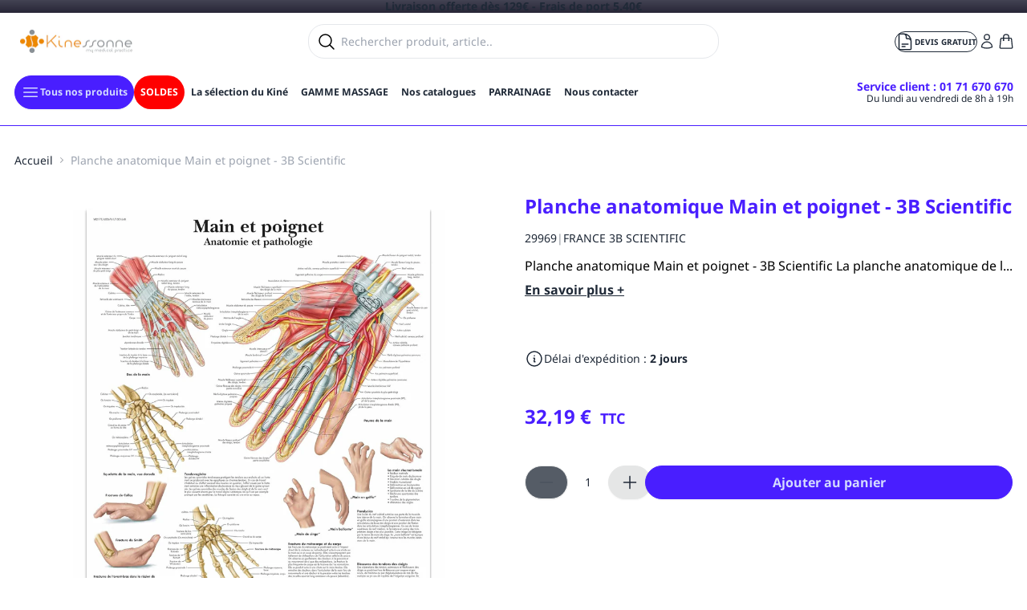

--- FILE ---
content_type: text/html; charset=utf-8
request_url: https://kinessonne.com/products/main-et-poignet
body_size: 35135
content:
<!doctype html>
<html class="no-js" lang="fr">
  <head>
    <meta charset="utf-8">
    <meta http-equiv="X-UA-Compatible" content="IE=edge">
    <meta name="viewport" content="width=device-width,initial-scale=1">
    <meta name="generator" content="sharp">

    <link rel="canonical" href="https://kinessonne.com/products/main-et-poignet">
    
      <link rel="alternate" hreflang="fr-FR" href="https://kinessonne.com/products/main-et-poignet">
    

    
      <link
        fetchpriority="low"
        rel="icon"
        href="//kinessonne.com/cdn/shop/files/favicon.png?crop=center&height=32&v=1719928047&width=32"
        sizes="32x32"
      >
    

    <title>PLANCHE ANATOMIQUE main et poignet</title>

    <meta name="description" content="Planche anatomique Main et poignet - 3B Scientific La planche anatomique de la main et du poignet est un outil pédagogique précis et détaillé, conçu pour les professionnels de santé, les étudiants en médecine et toute personne souhaitant mieux comprendre l’anatomie et les pathologies de cette région complexe. Une repré">

    
    <link
      rel="preconnect"
      href="https://cdn.shopify.com"
      crossorigin
    >

    <script>
      document.documentElement.className = document.documentElement.className.replace('no-js', 'js');
      window.addEventListener('load', () => document.documentElement.classList.add('ready'));
    </script>

    <!-- shopify/apps -->
    <script>window.performance && window.performance.mark && window.performance.mark('shopify.content_for_header.start');</script><meta id="shopify-digital-wallet" name="shopify-digital-wallet" content="/59419984007/digital_wallets/dialog">
<meta name="shopify-checkout-api-token" content="651e8573c6d0882b86abc4a79658cffb">
<meta id="in-context-paypal-metadata" data-shop-id="59419984007" data-venmo-supported="false" data-environment="production" data-locale="fr_FR" data-paypal-v4="true" data-currency="EUR">
<link rel="alternate" type="application/json+oembed" href="https://kinessonne.com/products/main-et-poignet.oembed">
<script async="async" src="/checkouts/internal/preloads.js?locale=fr-FR"></script>
<script id="shopify-features" type="application/json">{"accessToken":"651e8573c6d0882b86abc4a79658cffb","betas":["rich-media-storefront-analytics"],"domain":"kinessonne.com","predictiveSearch":true,"shopId":59419984007,"locale":"fr"}</script>
<script>var Shopify = Shopify || {};
Shopify.shop = "kinessonne.myshopify.com";
Shopify.locale = "fr";
Shopify.currency = {"active":"EUR","rate":"1.0"};
Shopify.country = "FR";
Shopify.theme = {"name":"novomed\/main","id":128908558471,"schema_name":"Sharp","schema_version":"2.0.0","theme_store_id":null,"role":"main"};
Shopify.theme.handle = "null";
Shopify.theme.style = {"id":null,"handle":null};
Shopify.cdnHost = "kinessonne.com/cdn";
Shopify.routes = Shopify.routes || {};
Shopify.routes.root = "/";</script>
<script type="module">!function(o){(o.Shopify=o.Shopify||{}).modules=!0}(window);</script>
<script>!function(o){function n(){var o=[];function n(){o.push(Array.prototype.slice.apply(arguments))}return n.q=o,n}var t=o.Shopify=o.Shopify||{};t.loadFeatures=n(),t.autoloadFeatures=n()}(window);</script>
<script id="shop-js-analytics" type="application/json">{"pageType":"product"}</script>
<script defer="defer" async type="module" src="//kinessonne.com/cdn/shopifycloud/shop-js/modules/v2/client.init-shop-cart-sync_XvpUV7qp.fr.esm.js"></script>
<script defer="defer" async type="module" src="//kinessonne.com/cdn/shopifycloud/shop-js/modules/v2/chunk.common_C2xzKNNs.esm.js"></script>
<script type="module">
  await import("//kinessonne.com/cdn/shopifycloud/shop-js/modules/v2/client.init-shop-cart-sync_XvpUV7qp.fr.esm.js");
await import("//kinessonne.com/cdn/shopifycloud/shop-js/modules/v2/chunk.common_C2xzKNNs.esm.js");

  window.Shopify.SignInWithShop?.initShopCartSync?.({"fedCMEnabled":true,"windoidEnabled":true});

</script>
<script>(function() {
  var isLoaded = false;
  function asyncLoad() {
    if (isLoaded) return;
    isLoaded = true;
    var urls = ["https:\/\/app.easyquote.pw\/easyquote.js?url=https:\/\/app.easyquote.pw\u0026shop=kinessonne.myshopify.com","https:\/\/www.pxucdn.com\/apps\/uso.js?shop=kinessonne.myshopify.com","https:\/\/d18eg7dreypte5.cloudfront.net\/browse-abandonment\/smsbump_timer.js?shop=kinessonne.myshopify.com","https:\/\/omnisnippet1.com\/platforms\/shopify.js?source=scriptTag\u0026v=2025-12-11T18\u0026shop=kinessonne.myshopify.com","\/\/backinstock.useamp.com\/widget\/92584_1767160832.js?category=bis\u0026v=6\u0026shop=kinessonne.myshopify.com"];
    for (var i = 0; i < urls.length; i++) {
      var s = document.createElement('script');
      s.type = 'text/javascript';
      s.async = true;
      s.src = urls[i];
      var x = document.getElementsByTagName('script')[0];
      x.parentNode.insertBefore(s, x);
    }
  };
  if(window.attachEvent) {
    window.attachEvent('onload', asyncLoad);
  } else {
    window.addEventListener('load', asyncLoad, false);
  }
})();</script>
<script id="__st">var __st={"a":59419984007,"offset":3600,"reqid":"6ceb9641-f648-4229-a673-64840f3272e4-1768849767","pageurl":"kinessonne.com\/products\/main-et-poignet","u":"a0cf6c04e2c5","p":"product","rtyp":"product","rid":7748981817479};</script>
<script>window.ShopifyPaypalV4VisibilityTracking = true;</script>
<script id="captcha-bootstrap">!function(){'use strict';const t='contact',e='account',n='new_comment',o=[[t,t],['blogs',n],['comments',n],[t,'customer']],c=[[e,'customer_login'],[e,'guest_login'],[e,'recover_customer_password'],[e,'create_customer']],r=t=>t.map((([t,e])=>`form[action*='/${t}']:not([data-nocaptcha='true']) input[name='form_type'][value='${e}']`)).join(','),a=t=>()=>t?[...document.querySelectorAll(t)].map((t=>t.form)):[];function s(){const t=[...o],e=r(t);return a(e)}const i='password',u='form_key',d=['recaptcha-v3-token','g-recaptcha-response','h-captcha-response',i],f=()=>{try{return window.sessionStorage}catch{return}},m='__shopify_v',_=t=>t.elements[u];function p(t,e,n=!1){try{const o=window.sessionStorage,c=JSON.parse(o.getItem(e)),{data:r}=function(t){const{data:e,action:n}=t;return t[m]||n?{data:e,action:n}:{data:t,action:n}}(c);for(const[e,n]of Object.entries(r))t.elements[e]&&(t.elements[e].value=n);n&&o.removeItem(e)}catch(o){console.error('form repopulation failed',{error:o})}}const l='form_type',E='cptcha';function T(t){t.dataset[E]=!0}const w=window,h=w.document,L='Shopify',v='ce_forms',y='captcha';let A=!1;((t,e)=>{const n=(g='f06e6c50-85a8-45c8-87d0-21a2b65856fe',I='https://cdn.shopify.com/shopifycloud/storefront-forms-hcaptcha/ce_storefront_forms_captcha_hcaptcha.v1.5.2.iife.js',D={infoText:'Protégé par hCaptcha',privacyText:'Confidentialité',termsText:'Conditions'},(t,e,n)=>{const o=w[L][v],c=o.bindForm;if(c)return c(t,g,e,D).then(n);var r;o.q.push([[t,g,e,D],n]),r=I,A||(h.body.append(Object.assign(h.createElement('script'),{id:'captcha-provider',async:!0,src:r})),A=!0)});var g,I,D;w[L]=w[L]||{},w[L][v]=w[L][v]||{},w[L][v].q=[],w[L][y]=w[L][y]||{},w[L][y].protect=function(t,e){n(t,void 0,e),T(t)},Object.freeze(w[L][y]),function(t,e,n,w,h,L){const[v,y,A,g]=function(t,e,n){const i=e?o:[],u=t?c:[],d=[...i,...u],f=r(d),m=r(i),_=r(d.filter((([t,e])=>n.includes(e))));return[a(f),a(m),a(_),s()]}(w,h,L),I=t=>{const e=t.target;return e instanceof HTMLFormElement?e:e&&e.form},D=t=>v().includes(t);t.addEventListener('submit',(t=>{const e=I(t);if(!e)return;const n=D(e)&&!e.dataset.hcaptchaBound&&!e.dataset.recaptchaBound,o=_(e),c=g().includes(e)&&(!o||!o.value);(n||c)&&t.preventDefault(),c&&!n&&(function(t){try{if(!f())return;!function(t){const e=f();if(!e)return;const n=_(t);if(!n)return;const o=n.value;o&&e.removeItem(o)}(t);const e=Array.from(Array(32),(()=>Math.random().toString(36)[2])).join('');!function(t,e){_(t)||t.append(Object.assign(document.createElement('input'),{type:'hidden',name:u})),t.elements[u].value=e}(t,e),function(t,e){const n=f();if(!n)return;const o=[...t.querySelectorAll(`input[type='${i}']`)].map((({name:t})=>t)),c=[...d,...o],r={};for(const[a,s]of new FormData(t).entries())c.includes(a)||(r[a]=s);n.setItem(e,JSON.stringify({[m]:1,action:t.action,data:r}))}(t,e)}catch(e){console.error('failed to persist form',e)}}(e),e.submit())}));const S=(t,e)=>{t&&!t.dataset[E]&&(n(t,e.some((e=>e===t))),T(t))};for(const o of['focusin','change'])t.addEventListener(o,(t=>{const e=I(t);D(e)&&S(e,y())}));const B=e.get('form_key'),M=e.get(l),P=B&&M;t.addEventListener('DOMContentLoaded',(()=>{const t=y();if(P)for(const e of t)e.elements[l].value===M&&p(e,B);[...new Set([...A(),...v().filter((t=>'true'===t.dataset.shopifyCaptcha))])].forEach((e=>S(e,t)))}))}(h,new URLSearchParams(w.location.search),n,t,e,['guest_login'])})(!0,!0)}();</script>
<script integrity="sha256-4kQ18oKyAcykRKYeNunJcIwy7WH5gtpwJnB7kiuLZ1E=" data-source-attribution="shopify.loadfeatures" defer="defer" src="//kinessonne.com/cdn/shopifycloud/storefront/assets/storefront/load_feature-a0a9edcb.js" crossorigin="anonymous"></script>
<script data-source-attribution="shopify.dynamic_checkout.dynamic.init">var Shopify=Shopify||{};Shopify.PaymentButton=Shopify.PaymentButton||{isStorefrontPortableWallets:!0,init:function(){window.Shopify.PaymentButton.init=function(){};var t=document.createElement("script");t.src="https://kinessonne.com/cdn/shopifycloud/portable-wallets/latest/portable-wallets.fr.js",t.type="module",document.head.appendChild(t)}};
</script>
<script data-source-attribution="shopify.dynamic_checkout.buyer_consent">
  function portableWalletsHideBuyerConsent(e){var t=document.getElementById("shopify-buyer-consent"),n=document.getElementById("shopify-subscription-policy-button");t&&n&&(t.classList.add("hidden"),t.setAttribute("aria-hidden","true"),n.removeEventListener("click",e))}function portableWalletsShowBuyerConsent(e){var t=document.getElementById("shopify-buyer-consent"),n=document.getElementById("shopify-subscription-policy-button");t&&n&&(t.classList.remove("hidden"),t.removeAttribute("aria-hidden"),n.addEventListener("click",e))}window.Shopify?.PaymentButton&&(window.Shopify.PaymentButton.hideBuyerConsent=portableWalletsHideBuyerConsent,window.Shopify.PaymentButton.showBuyerConsent=portableWalletsShowBuyerConsent);
</script>
<script data-source-attribution="shopify.dynamic_checkout.cart.bootstrap">document.addEventListener("DOMContentLoaded",(function(){function t(){return document.querySelector("shopify-accelerated-checkout-cart, shopify-accelerated-checkout")}if(t())Shopify.PaymentButton.init();else{new MutationObserver((function(e,n){t()&&(Shopify.PaymentButton.init(),n.disconnect())})).observe(document.body,{childList:!0,subtree:!0})}}));
</script>
<link id="shopify-accelerated-checkout-styles" rel="stylesheet" media="screen" href="https://kinessonne.com/cdn/shopifycloud/portable-wallets/latest/accelerated-checkout-backwards-compat.css" crossorigin="anonymous">
<style id="shopify-accelerated-checkout-cart">
        #shopify-buyer-consent {
  margin-top: 1em;
  display: inline-block;
  width: 100%;
}

#shopify-buyer-consent.hidden {
  display: none;
}

#shopify-subscription-policy-button {
  background: none;
  border: none;
  padding: 0;
  text-decoration: underline;
  font-size: inherit;
  cursor: pointer;
}

#shopify-subscription-policy-button::before {
  box-shadow: none;
}

      </style>

<script>window.performance && window.performance.mark && window.performance.mark('shopify.content_for_header.end');</script>

    <!-- shopify/ressources -->
    


<link href="//kinessonne.com/cdn/shop/t/6/assets/style-2d3ff39dcdbe1fbb-sh.css?v=3843753053438509871747840463" rel="stylesheet" type="text/css" media="all" />







<link rel="modulepreload" href="//kinessonne.com/cdn/shop/t/6/assets/index-2d3ff39dcdbe1fbb-sh.js?v=34386873742653418461747840461" as="script" crossorigin="anonymous">
  <script src="//kinessonne.com/cdn/shop/t/6/assets/index-2d3ff39dcdbe1fbb-sh.js?v=34386873742653418461747840461" type="module" crossorigin="anonymous"></script>



    
    <script>
      if (!window.SHARP_FILES) {
        window.SHARP_FILES = [];
      }
      window.SHARP_MONEY = "1.234.567,89 €";
      window.SHARP_MONEY_WITHOUT_ZEROS = "1.234.567 €";
      window.SHARP_STORE_ID = 59419984007;
    </script>

    
    <script>
window.axeptioSettings = {
  clientId: "6094decaa3989d3995b51148",
  cookiesVersion: "kinessonne-base",
};
 
(function(d, s) {
  var t = d.getElementsByTagName(s)[0], e = d.createElement(s);
  e.async = true; e.src = "//static.axept.io/sdk.js";
  t.parentNode.insertBefore(e, t);
})(document, "script");
</script>

    
    <style>
      @font-face {
        font-family: 'Noto Sans';
        src: url("//kinessonne.com/cdn/shop/t/6/assets/NotoSans-Regular.ttf?v=85124927076500767731715096976");
        font-weight: 400;
        font-style: normal;
        font-display: swap;
      }
      @font-face {
        font-family: 'Noto Sans';
        src: url("//kinessonne.com/cdn/shop/t/6/assets/NotoSans-Bold.ttf?v=177154243275525614111715096976");
        font-weight: 700;
        font-style: normal;
        font-display: swap;
      }
    </style>

    <!-- Google Tag Manager -->
    <script>
      (function (w, d, s, l, i) {
        w[l] = w[l] || [];
        w[l].push({ 'gtm.start': new Date().getTime(), event: 'gtm.js' });
        var f = d.getElementsByTagName(s)[0],
          j = d.createElement(s),
          dl = l != 'dataLayer' ? '&l=' + l : '';
        j.async = true;
        j.src = 'https://www.googletagmanager.com/gtm.js?id=' + i + dl;
        f.parentNode.insertBefore(j, f);
      })(window, document, 'script', 'dataLayer', 'GTM-WKK9HTH');
    </script>
    <!-- End Google Tag Manager -->

    <script
      src="https://cdn-widgetsrepository.yotpo.com/v1/loader/gdxjR4Ovfmz32hEBC4j8bvedhkdabkzZGjz5IMMu?languageCode=fr"
      async
    ></script>
  <!-- BEGIN app block: shopify://apps/yotpo-loyalty-rewards/blocks/loader-app-embed-block/2f9660df-5018-4e02-9868-ee1fb88d6ccd -->
    <script src="https://cdn-widgetsrepository.yotpo.com/v1/loader/dgSK5dB4G3f1Zj9mjUggYA" async></script>




<!-- END app block --><!-- BEGIN app block: shopify://apps/yotpo-product-reviews/blocks/settings/eb7dfd7d-db44-4334-bc49-c893b51b36cf -->


<script type="text/javascript">
  (function e(){var e=document.createElement("script");
  e.type="text/javascript",e.async=true,
  e.src="//staticw2.yotpo.com/gdxjR4Ovfmz32hEBC4j8bvedhkdabkzZGjz5IMMu/widget.js?lang=fr";
  var t=document.getElementsByTagName("script")[0];
  t.parentNode.insertBefore(e,t)})();
</script>



  
<!-- END app block --><meta property="og:image" content="https://cdn.shopify.com/s/files/1/0594/1998/4007/files/29969PlancheanatomiqueMainetpoignet.png?v=1741253571" />
<meta property="og:image:secure_url" content="https://cdn.shopify.com/s/files/1/0594/1998/4007/files/29969PlancheanatomiqueMainetpoignet.png?v=1741253571" />
<meta property="og:image:width" content="1024" />
<meta property="og:image:height" content="1024" />
<link href="https://monorail-edge.shopifysvc.com" rel="dns-prefetch">
<script>(function(){if ("sendBeacon" in navigator && "performance" in window) {try {var session_token_from_headers = performance.getEntriesByType('navigation')[0].serverTiming.find(x => x.name == '_s').description;} catch {var session_token_from_headers = undefined;}var session_cookie_matches = document.cookie.match(/_shopify_s=([^;]*)/);var session_token_from_cookie = session_cookie_matches && session_cookie_matches.length === 2 ? session_cookie_matches[1] : "";var session_token = session_token_from_headers || session_token_from_cookie || "";function handle_abandonment_event(e) {var entries = performance.getEntries().filter(function(entry) {return /monorail-edge.shopifysvc.com/.test(entry.name);});if (!window.abandonment_tracked && entries.length === 0) {window.abandonment_tracked = true;var currentMs = Date.now();var navigation_start = performance.timing.navigationStart;var payload = {shop_id: 59419984007,url: window.location.href,navigation_start,duration: currentMs - navigation_start,session_token,page_type: "product"};window.navigator.sendBeacon("https://monorail-edge.shopifysvc.com/v1/produce", JSON.stringify({schema_id: "online_store_buyer_site_abandonment/1.1",payload: payload,metadata: {event_created_at_ms: currentMs,event_sent_at_ms: currentMs}}));}}window.addEventListener('pagehide', handle_abandonment_event);}}());</script>
<script id="web-pixels-manager-setup">(function e(e,d,r,n,o){if(void 0===o&&(o={}),!Boolean(null===(a=null===(i=window.Shopify)||void 0===i?void 0:i.analytics)||void 0===a?void 0:a.replayQueue)){var i,a;window.Shopify=window.Shopify||{};var t=window.Shopify;t.analytics=t.analytics||{};var s=t.analytics;s.replayQueue=[],s.publish=function(e,d,r){return s.replayQueue.push([e,d,r]),!0};try{self.performance.mark("wpm:start")}catch(e){}var l=function(){var e={modern:/Edge?\/(1{2}[4-9]|1[2-9]\d|[2-9]\d{2}|\d{4,})\.\d+(\.\d+|)|Firefox\/(1{2}[4-9]|1[2-9]\d|[2-9]\d{2}|\d{4,})\.\d+(\.\d+|)|Chrom(ium|e)\/(9{2}|\d{3,})\.\d+(\.\d+|)|(Maci|X1{2}).+ Version\/(15\.\d+|(1[6-9]|[2-9]\d|\d{3,})\.\d+)([,.]\d+|)( \(\w+\)|)( Mobile\/\w+|) Safari\/|Chrome.+OPR\/(9{2}|\d{3,})\.\d+\.\d+|(CPU[ +]OS|iPhone[ +]OS|CPU[ +]iPhone|CPU IPhone OS|CPU iPad OS)[ +]+(15[._]\d+|(1[6-9]|[2-9]\d|\d{3,})[._]\d+)([._]\d+|)|Android:?[ /-](13[3-9]|1[4-9]\d|[2-9]\d{2}|\d{4,})(\.\d+|)(\.\d+|)|Android.+Firefox\/(13[5-9]|1[4-9]\d|[2-9]\d{2}|\d{4,})\.\d+(\.\d+|)|Android.+Chrom(ium|e)\/(13[3-9]|1[4-9]\d|[2-9]\d{2}|\d{4,})\.\d+(\.\d+|)|SamsungBrowser\/([2-9]\d|\d{3,})\.\d+/,legacy:/Edge?\/(1[6-9]|[2-9]\d|\d{3,})\.\d+(\.\d+|)|Firefox\/(5[4-9]|[6-9]\d|\d{3,})\.\d+(\.\d+|)|Chrom(ium|e)\/(5[1-9]|[6-9]\d|\d{3,})\.\d+(\.\d+|)([\d.]+$|.*Safari\/(?![\d.]+ Edge\/[\d.]+$))|(Maci|X1{2}).+ Version\/(10\.\d+|(1[1-9]|[2-9]\d|\d{3,})\.\d+)([,.]\d+|)( \(\w+\)|)( Mobile\/\w+|) Safari\/|Chrome.+OPR\/(3[89]|[4-9]\d|\d{3,})\.\d+\.\d+|(CPU[ +]OS|iPhone[ +]OS|CPU[ +]iPhone|CPU IPhone OS|CPU iPad OS)[ +]+(10[._]\d+|(1[1-9]|[2-9]\d|\d{3,})[._]\d+)([._]\d+|)|Android:?[ /-](13[3-9]|1[4-9]\d|[2-9]\d{2}|\d{4,})(\.\d+|)(\.\d+|)|Mobile Safari.+OPR\/([89]\d|\d{3,})\.\d+\.\d+|Android.+Firefox\/(13[5-9]|1[4-9]\d|[2-9]\d{2}|\d{4,})\.\d+(\.\d+|)|Android.+Chrom(ium|e)\/(13[3-9]|1[4-9]\d|[2-9]\d{2}|\d{4,})\.\d+(\.\d+|)|Android.+(UC? ?Browser|UCWEB|U3)[ /]?(15\.([5-9]|\d{2,})|(1[6-9]|[2-9]\d|\d{3,})\.\d+)\.\d+|SamsungBrowser\/(5\.\d+|([6-9]|\d{2,})\.\d+)|Android.+MQ{2}Browser\/(14(\.(9|\d{2,})|)|(1[5-9]|[2-9]\d|\d{3,})(\.\d+|))(\.\d+|)|K[Aa][Ii]OS\/(3\.\d+|([4-9]|\d{2,})\.\d+)(\.\d+|)/},d=e.modern,r=e.legacy,n=navigator.userAgent;return n.match(d)?"modern":n.match(r)?"legacy":"unknown"}(),u="modern"===l?"modern":"legacy",c=(null!=n?n:{modern:"",legacy:""})[u],f=function(e){return[e.baseUrl,"/wpm","/b",e.hashVersion,"modern"===e.buildTarget?"m":"l",".js"].join("")}({baseUrl:d,hashVersion:r,buildTarget:u}),m=function(e){var d=e.version,r=e.bundleTarget,n=e.surface,o=e.pageUrl,i=e.monorailEndpoint;return{emit:function(e){var a=e.status,t=e.errorMsg,s=(new Date).getTime(),l=JSON.stringify({metadata:{event_sent_at_ms:s},events:[{schema_id:"web_pixels_manager_load/3.1",payload:{version:d,bundle_target:r,page_url:o,status:a,surface:n,error_msg:t},metadata:{event_created_at_ms:s}}]});if(!i)return console&&console.warn&&console.warn("[Web Pixels Manager] No Monorail endpoint provided, skipping logging."),!1;try{return self.navigator.sendBeacon.bind(self.navigator)(i,l)}catch(e){}var u=new XMLHttpRequest;try{return u.open("POST",i,!0),u.setRequestHeader("Content-Type","text/plain"),u.send(l),!0}catch(e){return console&&console.warn&&console.warn("[Web Pixels Manager] Got an unhandled error while logging to Monorail."),!1}}}}({version:r,bundleTarget:l,surface:e.surface,pageUrl:self.location.href,monorailEndpoint:e.monorailEndpoint});try{o.browserTarget=l,function(e){var d=e.src,r=e.async,n=void 0===r||r,o=e.onload,i=e.onerror,a=e.sri,t=e.scriptDataAttributes,s=void 0===t?{}:t,l=document.createElement("script"),u=document.querySelector("head"),c=document.querySelector("body");if(l.async=n,l.src=d,a&&(l.integrity=a,l.crossOrigin="anonymous"),s)for(var f in s)if(Object.prototype.hasOwnProperty.call(s,f))try{l.dataset[f]=s[f]}catch(e){}if(o&&l.addEventListener("load",o),i&&l.addEventListener("error",i),u)u.appendChild(l);else{if(!c)throw new Error("Did not find a head or body element to append the script");c.appendChild(l)}}({src:f,async:!0,onload:function(){if(!function(){var e,d;return Boolean(null===(d=null===(e=window.Shopify)||void 0===e?void 0:e.analytics)||void 0===d?void 0:d.initialized)}()){var d=window.webPixelsManager.init(e)||void 0;if(d){var r=window.Shopify.analytics;r.replayQueue.forEach((function(e){var r=e[0],n=e[1],o=e[2];d.publishCustomEvent(r,n,o)})),r.replayQueue=[],r.publish=d.publishCustomEvent,r.visitor=d.visitor,r.initialized=!0}}},onerror:function(){return m.emit({status:"failed",errorMsg:"".concat(f," has failed to load")})},sri:function(e){var d=/^sha384-[A-Za-z0-9+/=]+$/;return"string"==typeof e&&d.test(e)}(c)?c:"",scriptDataAttributes:o}),m.emit({status:"loading"})}catch(e){m.emit({status:"failed",errorMsg:(null==e?void 0:e.message)||"Unknown error"})}}})({shopId: 59419984007,storefrontBaseUrl: "https://kinessonne.com",extensionsBaseUrl: "https://extensions.shopifycdn.com/cdn/shopifycloud/web-pixels-manager",monorailEndpoint: "https://monorail-edge.shopifysvc.com/unstable/produce_batch",surface: "storefront-renderer",enabledBetaFlags: ["2dca8a86"],webPixelsConfigList: [{"id":"2304639357","configuration":"{\"apiURL\":\"https:\/\/api.omnisend.com\",\"appURL\":\"https:\/\/app.omnisend.com\",\"brandID\":\"69385eedde9e87084646bbb6\",\"trackingURL\":\"https:\/\/wt.omnisendlink.com\"}","eventPayloadVersion":"v1","runtimeContext":"STRICT","scriptVersion":"aa9feb15e63a302383aa48b053211bbb","type":"APP","apiClientId":186001,"privacyPurposes":["ANALYTICS","MARKETING","SALE_OF_DATA"],"dataSharingAdjustments":{"protectedCustomerApprovalScopes":["read_customer_address","read_customer_email","read_customer_name","read_customer_personal_data","read_customer_phone"]}},{"id":"1629389181","configuration":"{\"store\":\"kinessonne.myshopify.com\"}","eventPayloadVersion":"v1","runtimeContext":"STRICT","scriptVersion":"8450b52b59e80bfb2255f1e069ee1acd","type":"APP","apiClientId":740217,"privacyPurposes":["ANALYTICS","MARKETING","SALE_OF_DATA"],"dataSharingAdjustments":{"protectedCustomerApprovalScopes":["read_customer_address","read_customer_email","read_customer_name","read_customer_personal_data","read_customer_phone"]}},{"id":"904888701","configuration":"{\"config\":\"{\\\"pixel_id\\\":\\\"G-DY93Y939R1\\\",\\\"gtag_events\\\":[{\\\"type\\\":\\\"begin_checkout\\\",\\\"action_label\\\":[\\\"G-DY93Y939R1\\\",\\\"AW-1036858752\\\/hkqDCPCUmsIZEIDrtO4D\\\"]},{\\\"type\\\":\\\"search\\\",\\\"action_label\\\":[\\\"G-DY93Y939R1\\\",\\\"AW-1036858752\\\/l85UCOqUmsIZEIDrtO4D\\\"]},{\\\"type\\\":\\\"view_item\\\",\\\"action_label\\\":[\\\"G-DY93Y939R1\\\",\\\"AW-1036858752\\\/5CNgCO-TmsIZEIDrtO4D\\\"]},{\\\"type\\\":\\\"purchase\\\",\\\"action_label\\\":[\\\"G-DY93Y939R1\\\",\\\"AW-1036858752\\\/vVuICOmTmsIZEIDrtO4D\\\"]},{\\\"type\\\":\\\"page_view\\\",\\\"action_label\\\":[\\\"G-DY93Y939R1\\\",\\\"AW-1036858752\\\/X6dkCOyTmsIZEIDrtO4D\\\"]},{\\\"type\\\":\\\"add_payment_info\\\",\\\"action_label\\\":[\\\"G-DY93Y939R1\\\",\\\"AW-1036858752\\\/VmPuCPOUmsIZEIDrtO4D\\\"]},{\\\"type\\\":\\\"add_to_cart\\\",\\\"action_label\\\":[\\\"G-DY93Y939R1\\\",\\\"AW-1036858752\\\/9y9gCO2UmsIZEIDrtO4D\\\"]}],\\\"enable_monitoring_mode\\\":false}\"}","eventPayloadVersion":"v1","runtimeContext":"OPEN","scriptVersion":"b2a88bafab3e21179ed38636efcd8a93","type":"APP","apiClientId":1780363,"privacyPurposes":[],"dataSharingAdjustments":{"protectedCustomerApprovalScopes":["read_customer_address","read_customer_email","read_customer_name","read_customer_personal_data","read_customer_phone"]}},{"id":"33456263","eventPayloadVersion":"1","runtimeContext":"LAX","scriptVersion":"1","type":"CUSTOM","privacyPurposes":["ANALYTICS","MARKETING","SALE_OF_DATA"],"name":"google ads achats"},{"id":"shopify-app-pixel","configuration":"{}","eventPayloadVersion":"v1","runtimeContext":"STRICT","scriptVersion":"0450","apiClientId":"shopify-pixel","type":"APP","privacyPurposes":["ANALYTICS","MARKETING"]},{"id":"shopify-custom-pixel","eventPayloadVersion":"v1","runtimeContext":"LAX","scriptVersion":"0450","apiClientId":"shopify-pixel","type":"CUSTOM","privacyPurposes":["ANALYTICS","MARKETING"]}],isMerchantRequest: false,initData: {"shop":{"name":"Kinessonne","paymentSettings":{"currencyCode":"EUR"},"myshopifyDomain":"kinessonne.myshopify.com","countryCode":"FR","storefrontUrl":"https:\/\/kinessonne.com"},"customer":null,"cart":null,"checkout":null,"productVariants":[{"price":{"amount":32.19,"currencyCode":"EUR"},"product":{"title":"Planche anatomique Main et poignet - 3B Scientific","vendor":"FRANCE 3B SCIENTIFIC","id":"7748981817479","untranslatedTitle":"Planche anatomique Main et poignet - 3B Scientific","url":"\/products\/main-et-poignet","type":""},"id":"41501065805959","image":{"src":"\/\/kinessonne.com\/cdn\/shop\/files\/29969PlancheanatomiqueMainetpoignet.png?v=1741253571"},"sku":"29969","title":"Default Title","untranslatedTitle":"Default Title"}],"purchasingCompany":null},},"https://kinessonne.com/cdn","fcfee988w5aeb613cpc8e4bc33m6693e112",{"modern":"","legacy":""},{"shopId":"59419984007","storefrontBaseUrl":"https:\/\/kinessonne.com","extensionBaseUrl":"https:\/\/extensions.shopifycdn.com\/cdn\/shopifycloud\/web-pixels-manager","surface":"storefront-renderer","enabledBetaFlags":"[\"2dca8a86\"]","isMerchantRequest":"false","hashVersion":"fcfee988w5aeb613cpc8e4bc33m6693e112","publish":"custom","events":"[[\"page_viewed\",{}],[\"product_viewed\",{\"productVariant\":{\"price\":{\"amount\":32.19,\"currencyCode\":\"EUR\"},\"product\":{\"title\":\"Planche anatomique Main et poignet - 3B Scientific\",\"vendor\":\"FRANCE 3B SCIENTIFIC\",\"id\":\"7748981817479\",\"untranslatedTitle\":\"Planche anatomique Main et poignet - 3B Scientific\",\"url\":\"\/products\/main-et-poignet\",\"type\":\"\"},\"id\":\"41501065805959\",\"image\":{\"src\":\"\/\/kinessonne.com\/cdn\/shop\/files\/29969PlancheanatomiqueMainetpoignet.png?v=1741253571\"},\"sku\":\"29969\",\"title\":\"Default Title\",\"untranslatedTitle\":\"Default Title\"}}]]"});</script><script>
  window.ShopifyAnalytics = window.ShopifyAnalytics || {};
  window.ShopifyAnalytics.meta = window.ShopifyAnalytics.meta || {};
  window.ShopifyAnalytics.meta.currency = 'EUR';
  var meta = {"product":{"id":7748981817479,"gid":"gid:\/\/shopify\/Product\/7748981817479","vendor":"FRANCE 3B SCIENTIFIC","type":"","handle":"main-et-poignet","variants":[{"id":41501065805959,"price":3219,"name":"Planche anatomique Main et poignet - 3B Scientific","public_title":null,"sku":"29969"}],"remote":false},"page":{"pageType":"product","resourceType":"product","resourceId":7748981817479,"requestId":"6ceb9641-f648-4229-a673-64840f3272e4-1768849767"}};
  for (var attr in meta) {
    window.ShopifyAnalytics.meta[attr] = meta[attr];
  }
</script>
<script class="analytics">
  (function () {
    var customDocumentWrite = function(content) {
      var jquery = null;

      if (window.jQuery) {
        jquery = window.jQuery;
      } else if (window.Checkout && window.Checkout.$) {
        jquery = window.Checkout.$;
      }

      if (jquery) {
        jquery('body').append(content);
      }
    };

    var hasLoggedConversion = function(token) {
      if (token) {
        return document.cookie.indexOf('loggedConversion=' + token) !== -1;
      }
      return false;
    }

    var setCookieIfConversion = function(token) {
      if (token) {
        var twoMonthsFromNow = new Date(Date.now());
        twoMonthsFromNow.setMonth(twoMonthsFromNow.getMonth() + 2);

        document.cookie = 'loggedConversion=' + token + '; expires=' + twoMonthsFromNow;
      }
    }

    var trekkie = window.ShopifyAnalytics.lib = window.trekkie = window.trekkie || [];
    if (trekkie.integrations) {
      return;
    }
    trekkie.methods = [
      'identify',
      'page',
      'ready',
      'track',
      'trackForm',
      'trackLink'
    ];
    trekkie.factory = function(method) {
      return function() {
        var args = Array.prototype.slice.call(arguments);
        args.unshift(method);
        trekkie.push(args);
        return trekkie;
      };
    };
    for (var i = 0; i < trekkie.methods.length; i++) {
      var key = trekkie.methods[i];
      trekkie[key] = trekkie.factory(key);
    }
    trekkie.load = function(config) {
      trekkie.config = config || {};
      trekkie.config.initialDocumentCookie = document.cookie;
      var first = document.getElementsByTagName('script')[0];
      var script = document.createElement('script');
      script.type = 'text/javascript';
      script.onerror = function(e) {
        var scriptFallback = document.createElement('script');
        scriptFallback.type = 'text/javascript';
        scriptFallback.onerror = function(error) {
                var Monorail = {
      produce: function produce(monorailDomain, schemaId, payload) {
        var currentMs = new Date().getTime();
        var event = {
          schema_id: schemaId,
          payload: payload,
          metadata: {
            event_created_at_ms: currentMs,
            event_sent_at_ms: currentMs
          }
        };
        return Monorail.sendRequest("https://" + monorailDomain + "/v1/produce", JSON.stringify(event));
      },
      sendRequest: function sendRequest(endpointUrl, payload) {
        // Try the sendBeacon API
        if (window && window.navigator && typeof window.navigator.sendBeacon === 'function' && typeof window.Blob === 'function' && !Monorail.isIos12()) {
          var blobData = new window.Blob([payload], {
            type: 'text/plain'
          });

          if (window.navigator.sendBeacon(endpointUrl, blobData)) {
            return true;
          } // sendBeacon was not successful

        } // XHR beacon

        var xhr = new XMLHttpRequest();

        try {
          xhr.open('POST', endpointUrl);
          xhr.setRequestHeader('Content-Type', 'text/plain');
          xhr.send(payload);
        } catch (e) {
          console.log(e);
        }

        return false;
      },
      isIos12: function isIos12() {
        return window.navigator.userAgent.lastIndexOf('iPhone; CPU iPhone OS 12_') !== -1 || window.navigator.userAgent.lastIndexOf('iPad; CPU OS 12_') !== -1;
      }
    };
    Monorail.produce('monorail-edge.shopifysvc.com',
      'trekkie_storefront_load_errors/1.1',
      {shop_id: 59419984007,
      theme_id: 128908558471,
      app_name: "storefront",
      context_url: window.location.href,
      source_url: "//kinessonne.com/cdn/s/trekkie.storefront.cd680fe47e6c39ca5d5df5f0a32d569bc48c0f27.min.js"});

        };
        scriptFallback.async = true;
        scriptFallback.src = '//kinessonne.com/cdn/s/trekkie.storefront.cd680fe47e6c39ca5d5df5f0a32d569bc48c0f27.min.js';
        first.parentNode.insertBefore(scriptFallback, first);
      };
      script.async = true;
      script.src = '//kinessonne.com/cdn/s/trekkie.storefront.cd680fe47e6c39ca5d5df5f0a32d569bc48c0f27.min.js';
      first.parentNode.insertBefore(script, first);
    };
    trekkie.load(
      {"Trekkie":{"appName":"storefront","development":false,"defaultAttributes":{"shopId":59419984007,"isMerchantRequest":null,"themeId":128908558471,"themeCityHash":"13495156797841389141","contentLanguage":"fr","currency":"EUR"},"isServerSideCookieWritingEnabled":true,"monorailRegion":"shop_domain","enabledBetaFlags":["65f19447"]},"Session Attribution":{},"S2S":{"facebookCapiEnabled":false,"source":"trekkie-storefront-renderer","apiClientId":580111}}
    );

    var loaded = false;
    trekkie.ready(function() {
      if (loaded) return;
      loaded = true;

      window.ShopifyAnalytics.lib = window.trekkie;

      var originalDocumentWrite = document.write;
      document.write = customDocumentWrite;
      try { window.ShopifyAnalytics.merchantGoogleAnalytics.call(this); } catch(error) {};
      document.write = originalDocumentWrite;

      window.ShopifyAnalytics.lib.page(null,{"pageType":"product","resourceType":"product","resourceId":7748981817479,"requestId":"6ceb9641-f648-4229-a673-64840f3272e4-1768849767","shopifyEmitted":true});

      var match = window.location.pathname.match(/checkouts\/(.+)\/(thank_you|post_purchase)/)
      var token = match? match[1]: undefined;
      if (!hasLoggedConversion(token)) {
        setCookieIfConversion(token);
        window.ShopifyAnalytics.lib.track("Viewed Product",{"currency":"EUR","variantId":41501065805959,"productId":7748981817479,"productGid":"gid:\/\/shopify\/Product\/7748981817479","name":"Planche anatomique Main et poignet - 3B Scientific","price":"32.19","sku":"29969","brand":"FRANCE 3B SCIENTIFIC","variant":null,"category":"","nonInteraction":true,"remote":false},undefined,undefined,{"shopifyEmitted":true});
      window.ShopifyAnalytics.lib.track("monorail:\/\/trekkie_storefront_viewed_product\/1.1",{"currency":"EUR","variantId":41501065805959,"productId":7748981817479,"productGid":"gid:\/\/shopify\/Product\/7748981817479","name":"Planche anatomique Main et poignet - 3B Scientific","price":"32.19","sku":"29969","brand":"FRANCE 3B SCIENTIFIC","variant":null,"category":"","nonInteraction":true,"remote":false,"referer":"https:\/\/kinessonne.com\/products\/main-et-poignet"});
      }
    });


        var eventsListenerScript = document.createElement('script');
        eventsListenerScript.async = true;
        eventsListenerScript.src = "//kinessonne.com/cdn/shopifycloud/storefront/assets/shop_events_listener-3da45d37.js";
        document.getElementsByTagName('head')[0].appendChild(eventsListenerScript);

})();</script>
<script
  defer
  src="https://kinessonne.com/cdn/shopifycloud/perf-kit/shopify-perf-kit-3.0.4.min.js"
  data-application="storefront-renderer"
  data-shop-id="59419984007"
  data-render-region="gcp-us-east1"
  data-page-type="product"
  data-theme-instance-id="128908558471"
  data-theme-name="Sharp"
  data-theme-version="2.0.0"
  data-monorail-region="shop_domain"
  data-resource-timing-sampling-rate="10"
  data-shs="true"
  data-shs-beacon="true"
  data-shs-export-with-fetch="true"
  data-shs-logs-sample-rate="1"
  data-shs-beacon-endpoint="https://kinessonne.com/api/collect"
></script>
</head>
  <body
    data-theme="kinessonne"
    class="template-product flex flex-col bg-white"
    style="--sticky-topbar: 0px; --product-img-ratio-mobile: 1/1; --product-img-ratio-desktop: 1/1;"
    theme-window-height
    theme-cart-rules
    theme-header-animation
    theme-animate
    theme-b2b-attr
    data-b2b=""
  >
    
    

    <div
      theme-overlay
      style="--z-index: 50"
      data-overlay-states='[{"type":"panel", "zIndex":40},{"type":"megamenu", "zIndex":10},{"type":"modal", "zIndex":40}]'
    ></div>

    
      <!-- BEGIN sections: header-group -->
<section id="shopify-section-sections--15835568210055__theme_topbar" class="shopify-section shopify-section-group-header-group topbar z-30 relative">

<div
  theme-swiper
  data-speed="2000"
  data-autoplay="true"
  
>
  <div class="swiper">
    <div class="swiper-wrapper">
      
        <div
          
            data-theme="kinessonne_dark"
          
          class="swiper-slide !flex items-center !h-auto"
          style="background: linear-gradient(180deg, rgba(67, 67, 83, 1), rgba(40, 38, 55, 1) 100%)"
        >
          <div class="container py-0 text-center prose-responsive prose-responsive-prevent-my [p]:!my-0">
            <p><strong> Livraison offerte dès 129€ - Frais de port 5.40€ </strong></p><p></p><p></p><p></p>
          </div>
        </div>
      
        <div
          
            data-theme="kinessonne_dark"
          
          class="swiper-slide !flex items-center !h-auto"
          style="background: linear-gradient(180deg, rgba(67, 67, 83, 1), rgba(40, 38, 55, 1) 100%)"
        >
          <div class="container py-0 text-center prose-responsive prose-responsive-prevent-my [p]:!my-0">
            <p><strong>Paiement en plusieurs fois jusqu'à 6000€ sans frais - </strong><a href="/pages/paiement-en-plusieurs-fois" target="_blank" title="Payer en plusieurs vos achats sur Kinessonne"><strong>en savoir +</strong></a></p><p></p>
          </div>
        </div>
      
        <div
          
          class="swiper-slide !flex items-center !h-auto"
          style="background: "
        >
          <div class="container py-0 text-center prose-responsive prose-responsive-prevent-my [p]:!my-0">
            
          </div>
        </div>
      
    </div>
  </div>
</div>


</section><header id="shopify-section-sections--15835568210055__theme_header" class="shopify-section shopify-section-group-header-group z-20 relative transition-transform duration-500 ease-in-out">
  <style>
    header {
      position: sticky !important;
      top: var(--sticky-topbar);
    }

    header {
      position: sticky !important;
      top: var(--sticky-topbar);
    }
  </style>


<div theme-megamenu class="relative">
  
  <div
    theme-get-height
    data-height-variable="desktop-header"
    class="header bg-white navbar py-4 lg:pt-4 lg:pb-0 relative z-10"
  >
    <div class="header__wrapper container-fluid w-full lg:grid lg:grid-cols-[1fr_auto_1fr] items-center justify-between">
      
      <div class="header__mobile-menu-btn block lg:hidden"><!-- Menu Button -->
        <button
          type="button"
          class="btn btn-ghost pl-0"
          theme-sharp-state
          data-state-name="panel"
          data-state-value="{            &quot;type&quot;: &quot;mobile-menu&quot;,            &quot;step&quot;: &quot;1&quot;          }"
        >
          







<svg width="24" height="24" viewBox="0 0 24 24" fill="none" xmlns="http://www.w3.org/2000/svg">
<path d="M3.75 6.75H20.25M3.75 12H20.25M3.75 17.25H20.25" stroke="currentColor" stroke-width="1.5" stroke-linecap="round" stroke-linejoin="round"/>
</svg>
























        </button>
      </div>

      
      <div class="flex items-center gap-3">
        <a class="header__logo inline-block" href="/">
          
          
          
          
          <div style="--width: 140px" class="hidden lg:block">
            

<img src="//kinessonne.com/cdn/shop/files/Logo_Kinessonne.jpg?crop=center&amp;height=60&amp;v=1712674802&amp;width=280" alt="" srcset="//kinessonne.com/cdn/shop/files/Logo_Kinessonne.jpg?crop=center&amp;height=60&amp;v=1712674802&amp;width=280 280w" width="280" height="60" loading="lazy" decoding="async" style="" class="m-w-full w-[var(--width)]">
          </div>
          <div style="--width: 140px" class="block lg:hidden">
            

<img src="//kinessonne.com/cdn/shop/files/Logo_Kinessonne.jpg?crop=center&amp;height=60&amp;v=1712674802&amp;width=280" alt="" srcset="//kinessonne.com/cdn/shop/files/Logo_Kinessonne.jpg?crop=center&amp;height=60&amp;v=1712674802&amp;width=280 280w" width="280" height="60" loading="lazy" decoding="async" style="" class="m-w-full w-[var(--width)]">
          </div>
        </a>
      </div>

      
      <div class="grow relative max-lg:hidden lg:min-w-[512px]">
        <div theme-predictive-search data-predictive-section="theme_predictive-search" class="predictive__desktop">
  <form class="predictive-search__wrapper">
    <input name="type" value="product" type="hidden">
    <div class="w-full relative">
      <span class="svg-fit absolute left-3 top-1/2 -translate-y-1/2 text-black">

<svg width="24" height="24" viewBox="0 0 24 24" fill="none" xmlns="http://www.w3.org/2000/svg">
<path d="M21 21L15.8033 15.8033M15.8033 15.8033C17.1605 14.4461 18 12.5711 18 10.5C18 6.35786 14.6421 3 10.5 3C6.35786 3 3 6.35786 3 10.5C3 14.6421 6.35786 18 10.5 18C12.5711 18 14.4461 17.1605 15.8033 15.8033Z" stroke="currentColor" stroke-width="1.5" stroke-linecap="round" stroke-linejoin="round"/>
</svg>





























</span>
      <input
        type="text"
        placeholder="Rechercher produit, article.."
        class="pl-[40px] rounded-theme min-h-[43px] focus:outline-base-content border predictive-search w-full"
      >

      <button
        type="button"
        class="btn btn-ghost btn-sm svg-fit !hidden absolute top-1/2 -translate-y-1/2 right-0 predictive-search__clear no-animation"
      >


<svg width="24" height="24" viewBox="0 0 24 24" fill="none" xmlns="http://www.w3.org/2000/svg">
<path d="M6 18L18 6M6 6L18 18" stroke="currentColor" stroke-width="1.5" stroke-linecap="round" stroke-linejoin="round"/>
</svg>




























</button>
    </div>
  </form>
  <predictive
  theme-tabs
  class="absolute top-[60px] left-0 w-full bg-white rounded-b-theme lg:rounded-theme shadow-lg overflow-hidden "
>
  


  
</predictive>

</div>

      </div>

      
      <ul class="justify-end menu menu-horizontal menu-sm items-center pr-0 -mr-[0.75rem] gap-2">
        
        

        
        

        

        <li class="lg:hidden">
          <button class="svg:h-6 remove-padding-x-mobile" theme-sharp-state data-state-name="modal" data-state-value="{              &quot;type&quot;: &quot;search&quot;,              &quot;step&quot;: &quot;1&quot;            }">
            

<svg width="24" height="24" viewBox="0 0 24 24" fill="none" xmlns="http://www.w3.org/2000/svg">
<path d="M21 21L15.8033 15.8033M15.8033 15.8033C17.1605 14.4461 18 12.5711 18 10.5C18 6.35786 14.6421 3 10.5 3C6.35786 3 3 6.35786 3 10.5C3 14.6421 6.35786 18 10.5 18C12.5711 18 14.4461 17.1605 15.8033 15.8033Z" stroke="currentColor" stroke-width="1.5" stroke-linecap="round" stroke-linejoin="round"/>
</svg>






























          </button>
        </li>

        
        <li class="hidden lg:flex">
          <a
            href="/pages/devis"
            class="svg:h-6 flex items-center gap-2 border border-base-content/10 rounded-full"
          >
            <span>




<svg width="24" height="24" viewBox="0 0 24 24" fill="none" xmlns="http://www.w3.org/2000/svg">
<path d="M19.5 14.25V11.625C19.5 9.76104 17.989 8.25 16.125 8.25H14.625C14.0037 8.25 13.5 7.74632 13.5 7.125V5.625C13.5 3.76104 11.989 2.25 10.125 2.25H8.25M8.25 15H15.75M8.25 18H12M10.5 2.25H5.625C5.00368 2.25 4.5 2.75368 4.5 3.375V20.625C4.5 21.2463 5.00368 21.75 5.625 21.75H18.375C18.9963 21.75 19.5 21.2463 19.5 20.625V11.25C19.5 6.27944 15.4706 2.25 10.5 2.25Z" stroke="currentColor" stroke-width="1.5" stroke-linecap="round" stroke-linejoin="round"/>
</svg>


























</span>
            <span class="uppercase font-bold text-smallmob">Devis gratuit</span>
          </a>
        </li>

        
        

        
        
          <li>
            <a href="/pages/mon-compte" class="svg:h-6 remove-padding-x-mobile">
              








<svg width="24" height="24" viewBox="0 0 24 24" fill="none" xmlns="http://www.w3.org/2000/svg">
<path d="M15.75 6C15.75 8.07107 14.071 9.75 12 9.75C9.9289 9.75 8.24996 8.07107 8.24996 6C8.24996 3.92893 9.9289 2.25 12 2.25C14.071 2.25 15.75 3.92893 15.75 6Z" stroke="currentColor" stroke-width="1.5" stroke-linecap="round" stroke-linejoin="round"/>
<path d="M4.5011 20.1182C4.5714 16.0369 7.90184 12.75 12 12.75C16.0982 12.75 19.4287 16.0371 19.4988 20.1185C17.216 21.166 14.6764 21.75 12.0003 21.75C9.32396 21.75 6.78406 21.1659 4.5011 20.1182Z" stroke="currentColor" stroke-width="1.5" stroke-linecap="round" stroke-linejoin="round"/>
</svg>























            </a>
          </li>
        


        <li class="indicator" theme-sharp-state data-state-name="panel" data-state-value="{            &quot;type&quot;: &quot;cart&quot;,            &quot;step&quot;: &quot;1&quot;          }">
          <span
            class='!indicator-item !badge !badge-xs !badge-primary [&[data-meta-value="0"]]:!hidden'
            theme-cart-meta
            data-meta-id="item_count"
            data-meta-value="0"
            data-meta-format="false"
          >0</span>
          <button class="svg:h-6 remove-padding-x-mobile">
            










<svg width="24" height="24" viewBox="0 0 24 24" fill="none" xmlns="http://www.w3.org/2000/svg">
<path d="M15.75 10.5V6C15.75 3.92893 14.0711 2.25 12 2.25C9.92893 2.25 8.25 3.92893 8.25 6V10.5M19.606 8.50723L20.8692 20.5072C20.9391 21.1715 20.4183 21.75 19.7504 21.75H4.24963C3.58172 21.75 3.06089 21.1715 3.13081 20.5072L4.39397 8.50723C4.45424 7.93466 4.93706 7.5 5.51279 7.5H18.4872C19.0629 7.5 19.5458 7.93466 19.606 8.50723ZM8.625 10.5C8.625 10.7071 8.4571 10.875 8.25 10.875C8.04289 10.875 7.875 10.7071 7.875 10.5C7.875 10.2929 8.04289 10.125 8.25 10.125C8.4571 10.125 8.625 10.2929 8.625 10.5ZM16.125 10.5C16.125 10.7071 15.9571 10.875 15.75 10.875C15.5429 10.875 15.375 10.7071 15.375 10.5C15.375 10.2929 15.5429 10.125 15.75 10.125C15.9571 10.125 16.125 10.2929 16.125 10.5Z" stroke="currentColor" stroke-width="1.5" stroke-linecap="round" stroke-linejoin="round"/>
</svg>





















          </button>
        </li>
      </ul>
    </div>
  </div>
  <div
    theme-get-height
    data-height-variable="desktop-navigation"
    class="hidden lg:flex justify-between container-fluid bg-white navbar relative border-b border-primary min-h-[6rem] h-[var(--infos-navigation)+2rem]"
  >
    
    <div>
      <nav class="header__nav hidden lg:block">
        <ul class="header__nav-main flex gap-1 items-center">
          
            
            

              <li class="text-center">
                <a
                  
                    theme-sharp-state
                    data-state-name="panel"
                    data-state-value="{            &quot;type&quot;: &quot;mobile-menu&quot;,            &quot;step&quot;: &quot;1&quot;          }"
                  class="header__nav-item !text-[0.875rem] !flex-nowrap !whitespace-nowrap	!p-[0.5rem] btn btn-primary "
                  
                    
                  
                >
                  







<svg width="24" height="24" viewBox="0 0 24 24" fill="none" xmlns="http://www.w3.org/2000/svg">
<path d="M3.75 6.75H20.25M3.75 12H20.25M3.75 17.25H20.25" stroke="currentColor" stroke-width="1.5" stroke-linecap="round" stroke-linejoin="round"/>
</svg>
























                  <span>Tous nos produits</span>
                </a>
              </li>
          
            
            

              <li class="text-center">
                <a
                  
                  class="header__nav-item !text-[0.875rem] !flex-nowrap !whitespace-nowrap	!p-[0.5rem] btn btn-ghost "
                  
                    href="/pages/soldes-hiver"
                  
                >
                  
                  <span>SOLDES</span>
                </a>
              </li>
          
            
            

              <li class="text-center">
                <a
                  
                  class="header__nav-item !text-[0.875rem] !flex-nowrap !whitespace-nowrap	!p-[0.5rem] btn btn-ghost "
                  
                    href="/collections/la-selection-du-kine"
                  
                >
                  
                  <span>La sélection du Kiné</span>
                </a>
              </li>
          
            
            

              <li class="text-center">
                <a
                  
                  class="header__nav-item !text-[0.875rem] !flex-nowrap !whitespace-nowrap	!p-[0.5rem] btn btn-ghost "
                  
                    href="/collections/kinecure"
                  
                >
                  
                  <span>GAMME MASSAGE</span>
                </a>
              </li>
          
            
            

              <li class="text-center">
                <a
                  
                  class="header__nav-item !text-[0.875rem] !flex-nowrap !whitespace-nowrap	!p-[0.5rem] btn btn-ghost "
                  
                    href="/pages/nos-catalogues"
                  
                >
                  
                  <span>Nos catalogues</span>
                </a>
              </li>
          
            
            

              <li class="text-center">
                <a
                  
                  class="header__nav-item !text-[0.875rem] !flex-nowrap !whitespace-nowrap	!p-[0.5rem] btn btn-ghost "
                  
                    href="https://kinessonne.com/pages/programme-de-parrainage?utm_source=website&utm_medium=menu&utm_campaign=parrainage"
                  
                >
                  
                  <span>PARRAINAGE</span>
                </a>
              </li>
          
            
            

              <li class="text-center">
                <a
                  
                  class="header__nav-item !text-[0.875rem] !flex-nowrap !whitespace-nowrap	!p-[0.5rem] btn btn-ghost "
                  
                    href="https://kinessonne.com/pages/contact"
                  
                >
                  
                  <span>Nous contacter</span>
                </a>
              </li>
          
        </ul>
      </nav>
    </div>
    
    <div
      theme-get-height
      data-height-variable="infos-navigation"
      class="hidden lg:flex flex-col gap-2 items-end"
    >
      
      

      <div class="prose-responsive prose-prevent-my text-right"><h6><a href="/pages/contact" target="_blank" title="Contact"><strong>Service client</strong></a><strong> : 01 71 670 670  </strong></div>
      <div class="text-small text-right"> Du lundi au vendredi de 8h à 19h<br/></h6></div>
    </div>
  </div>
  
  
</div>


<style> #shopify-section-sections--15835568210055__theme_header /** ul.header__nav-main.flex.gap-1.items-center > li:nth-child(2) {color: red;} #shopify-section-sections--15835568210055__theme_header */ul.header__nav-main.flex.gap-1.items-center > li:nth-child(2) {background-color: red; color: #fff; border-radius: 25px;} #shopify-section-sections--15835568210055__theme_header ul.header__nav-main.flex.gap-1.items-center > li:nth-child(2):hover {background-color: black; color: white; border-radius: 25px;} </style></header><section id="shopify-section-sections--15835568210055__theme_menu-mobile" class="shopify-section shopify-section-group-header-group">

<div theme-panel data-panel-type="mobile-menu" class="panel panel--left">
  <!-- Level 1 -->
  <div class="panel__step" data-panel-step="1">
    <div class="panel__step-wrapper">
      <!-- Header -->
      <div class="panel__header justify-between items-center">
        <!-- Logo -->
        <a class="header__logo flex items-center gap-3" href="/">
          
          
          <div style="--width: 100px" class="block lg:hidden">
            

<img src="//kinessonne.com/cdn/shop/files/Logo_Kinessonne.jpg?crop=center&amp;height=43&amp;v=1712674802&amp;width=200" alt="" srcset="//kinessonne.com/cdn/shop/files/Logo_Kinessonne.jpg?crop=center&amp;height=43&amp;v=1712674802&amp;width=200 200w" width="200" height="43" loading="lazy" decoding="async" style="" class="m-w-full w-[var(--width)]">
          </div>
        </a>
        <!-- Button close -->
        <button type="button" class="btn btn-ghost btn-sm svg-fit" theme-sharp-state data-state-name="panel" data-state-value="false">
          


<svg width="24" height="24" viewBox="0 0 24 24" fill="none" xmlns="http://www.w3.org/2000/svg">
<path d="M6 18L18 6M6 6L18 18" stroke="currentColor" stroke-width="1.5" stroke-linecap="round" stroke-linejoin="round"/>
</svg>





























        </button>
      </div>
      <!-- Body -->
      <div theme-accordions class="panel__body">
        <ul>
          
            <li class="accordions__item-title__wrapper ml-2">
              
                <a
                  class="accordions__item-title relative block !font-bold text-responsive-h5 min-h-[32px] text-primary whitespace-nowrap transition-all duration-500 ease-in-out after:transition-all after:duration-500 after:ease-in-out after:content-[''] after:absolute after:bg-primary after:left-0 after:bottom-1 after:w-0 after:h-0.5 after:opacity-0 hover:after:w-full hover:after:opacity-100 "
                  href="/pages/soldes-hiver"
                >
                  SOLDES
                </a>
              
            </li>
          
            <li class="accordions__item-title__wrapper ml-2">
              

                <button
                  type="button"
                  class="relative !font-bold text-responsive-h5 flex gap-2 items-center justify-between min-h-[32px] text-primary whitespace-nowrap transition-all duration-500 ease-in-out after:transition-all after:duration-500 after:ease-in-out after:content-[''] after:absolute after:bg-primary after:bottom-0 after:w-0 after:h-0.5 after:opacity-0 hover:after:w-[calc(100%-24px)] hover:after:opacity-100"
                  theme-sharp-state data-state-name="panel" data-state-value="{
                      &quot;type&quot;: &quot;mobile-menu&quot;,
                      &quot;step&quot;: &quot;Draps d&#39;examen-2&quot;
                    }"
                >
                  Draps d'examen
                  <!-- Button w/ icon Chevron-Right -->
                  <div class="accordions__item-title-icon__wrapper">
                    <span class="accordions__item-title-icon--open">
                      



<svg width="24" height="24" viewBox="0 0 24 24" fill="none" xmlns="http://www.w3.org/2000/svg">
<path d="M8.25 4.5L15.75 12L8.25 19.5" stroke="currentColor" stroke-width="1.5" stroke-linecap="round" stroke-linejoin="round"/>
</svg>




























                    </span>
                    <span class="accordions__item-title-icon--close rotate-90">
                      



<svg width="24" height="24" viewBox="0 0 24 24" fill="none" xmlns="http://www.w3.org/2000/svg">
<path d="M8.25 4.5L15.75 12L8.25 19.5" stroke="currentColor" stroke-width="1.5" stroke-linecap="round" stroke-linejoin="round"/>
</svg>




























                    </span>
                  </div>
                </button>
              
            </li>
          
            <li class="accordions__item-title__wrapper ml-2">
              

                <button
                  type="button"
                  class="relative !font-bold text-responsive-h5 flex gap-2 items-center justify-between min-h-[32px] text-primary whitespace-nowrap transition-all duration-500 ease-in-out after:transition-all after:duration-500 after:ease-in-out after:content-[''] after:absolute after:bg-primary after:bottom-0 after:w-0 after:h-0.5 after:opacity-0 hover:after:w-[calc(100%-24px)] hover:after:opacity-100"
                  theme-sharp-state data-state-name="panel" data-state-value="{
                      &quot;type&quot;: &quot;mobile-menu&quot;,
                      &quot;step&quot;: &quot;Physiothérapie-3&quot;
                    }"
                >
                  Physiothérapie
                  <!-- Button w/ icon Chevron-Right -->
                  <div class="accordions__item-title-icon__wrapper">
                    <span class="accordions__item-title-icon--open">
                      



<svg width="24" height="24" viewBox="0 0 24 24" fill="none" xmlns="http://www.w3.org/2000/svg">
<path d="M8.25 4.5L15.75 12L8.25 19.5" stroke="currentColor" stroke-width="1.5" stroke-linecap="round" stroke-linejoin="round"/>
</svg>




























                    </span>
                    <span class="accordions__item-title-icon--close rotate-90">
                      



<svg width="24" height="24" viewBox="0 0 24 24" fill="none" xmlns="http://www.w3.org/2000/svg">
<path d="M8.25 4.5L15.75 12L8.25 19.5" stroke="currentColor" stroke-width="1.5" stroke-linecap="round" stroke-linejoin="round"/>
</svg>




























                    </span>
                  </div>
                </button>
              
            </li>
          
            <li class="accordions__item-title__wrapper ml-2">
              

                <button
                  type="button"
                  class="relative !font-bold text-responsive-h5 flex gap-2 items-center justify-between min-h-[32px] text-primary whitespace-nowrap transition-all duration-500 ease-in-out after:transition-all after:duration-500 after:ease-in-out after:content-[''] after:absolute after:bg-primary after:bottom-0 after:w-0 after:h-0.5 after:opacity-0 hover:after:w-[calc(100%-24px)] hover:after:opacity-100"
                  theme-sharp-state data-state-name="panel" data-state-value="{
                      &quot;type&quot;: &quot;mobile-menu&quot;,
                      &quot;step&quot;: &quot;Thermothérapie et Cryothérapie-4&quot;
                    }"
                >
                  Thermothérapie et Cryothérapie
                  <!-- Button w/ icon Chevron-Right -->
                  <div class="accordions__item-title-icon__wrapper">
                    <span class="accordions__item-title-icon--open">
                      



<svg width="24" height="24" viewBox="0 0 24 24" fill="none" xmlns="http://www.w3.org/2000/svg">
<path d="M8.25 4.5L15.75 12L8.25 19.5" stroke="currentColor" stroke-width="1.5" stroke-linecap="round" stroke-linejoin="round"/>
</svg>




























                    </span>
                    <span class="accordions__item-title-icon--close rotate-90">
                      



<svg width="24" height="24" viewBox="0 0 24 24" fill="none" xmlns="http://www.w3.org/2000/svg">
<path d="M8.25 4.5L15.75 12L8.25 19.5" stroke="currentColor" stroke-width="1.5" stroke-linecap="round" stroke-linejoin="round"/>
</svg>




























                    </span>
                  </div>
                </button>
              
            </li>
          
            <li class="accordions__item-title__wrapper ml-2">
              

                <button
                  type="button"
                  class="relative !font-bold text-responsive-h5 flex gap-2 items-center justify-between min-h-[32px] text-primary whitespace-nowrap transition-all duration-500 ease-in-out after:transition-all after:duration-500 after:ease-in-out after:content-[''] after:absolute after:bg-primary after:bottom-0 after:w-0 after:h-0.5 after:opacity-0 hover:after:w-[calc(100%-24px)] hover:after:opacity-100"
                  theme-sharp-state data-state-name="panel" data-state-value="{
                      &quot;type&quot;: &quot;mobile-menu&quot;,
                      &quot;step&quot;: &quot;Tables et Mobilier de kinésithérapie-5&quot;
                    }"
                >
                  Tables et Mobilier de kinésithérapie
                  <!-- Button w/ icon Chevron-Right -->
                  <div class="accordions__item-title-icon__wrapper">
                    <span class="accordions__item-title-icon--open">
                      



<svg width="24" height="24" viewBox="0 0 24 24" fill="none" xmlns="http://www.w3.org/2000/svg">
<path d="M8.25 4.5L15.75 12L8.25 19.5" stroke="currentColor" stroke-width="1.5" stroke-linecap="round" stroke-linejoin="round"/>
</svg>




























                    </span>
                    <span class="accordions__item-title-icon--close rotate-90">
                      



<svg width="24" height="24" viewBox="0 0 24 24" fill="none" xmlns="http://www.w3.org/2000/svg">
<path d="M8.25 4.5L15.75 12L8.25 19.5" stroke="currentColor" stroke-width="1.5" stroke-linecap="round" stroke-linejoin="round"/>
</svg>




























                    </span>
                  </div>
                </button>
              
            </li>
          
            <li class="accordions__item-title__wrapper ml-2">
              

                <button
                  type="button"
                  class="relative !font-bold text-responsive-h5 flex gap-2 items-center justify-between min-h-[32px] text-primary whitespace-nowrap transition-all duration-500 ease-in-out after:transition-all after:duration-500 after:ease-in-out after:content-[''] after:absolute after:bg-primary after:bottom-0 after:w-0 after:h-0.5 after:opacity-0 hover:after:w-[calc(100%-24px)] hover:after:opacity-100"
                  theme-sharp-state data-state-name="panel" data-state-value="{
                      &quot;type&quot;: &quot;mobile-menu&quot;,
                      &quot;step&quot;: &quot;Matériel de rééducation-6&quot;
                    }"
                >
                  Matériel de rééducation
                  <!-- Button w/ icon Chevron-Right -->
                  <div class="accordions__item-title-icon__wrapper">
                    <span class="accordions__item-title-icon--open">
                      



<svg width="24" height="24" viewBox="0 0 24 24" fill="none" xmlns="http://www.w3.org/2000/svg">
<path d="M8.25 4.5L15.75 12L8.25 19.5" stroke="currentColor" stroke-width="1.5" stroke-linecap="round" stroke-linejoin="round"/>
</svg>




























                    </span>
                    <span class="accordions__item-title-icon--close rotate-90">
                      



<svg width="24" height="24" viewBox="0 0 24 24" fill="none" xmlns="http://www.w3.org/2000/svg">
<path d="M8.25 4.5L15.75 12L8.25 19.5" stroke="currentColor" stroke-width="1.5" stroke-linecap="round" stroke-linejoin="round"/>
</svg>




























                    </span>
                  </div>
                </button>
              
            </li>
          
            <li class="accordions__item-title__wrapper ml-2">
              

                <button
                  type="button"
                  class="relative !font-bold text-responsive-h5 flex gap-2 items-center justify-between min-h-[32px] text-primary whitespace-nowrap transition-all duration-500 ease-in-out after:transition-all after:duration-500 after:ease-in-out after:content-[''] after:absolute after:bg-primary after:bottom-0 after:w-0 after:h-0.5 after:opacity-0 hover:after:w-[calc(100%-24px)] hover:after:opacity-100"
                  theme-sharp-state data-state-name="panel" data-state-value="{
                      &quot;type&quot;: &quot;mobile-menu&quot;,
                      &quot;step&quot;: &quot;Massage-7&quot;
                    }"
                >
                  Massage
                  <!-- Button w/ icon Chevron-Right -->
                  <div class="accordions__item-title-icon__wrapper">
                    <span class="accordions__item-title-icon--open">
                      



<svg width="24" height="24" viewBox="0 0 24 24" fill="none" xmlns="http://www.w3.org/2000/svg">
<path d="M8.25 4.5L15.75 12L8.25 19.5" stroke="currentColor" stroke-width="1.5" stroke-linecap="round" stroke-linejoin="round"/>
</svg>




























                    </span>
                    <span class="accordions__item-title-icon--close rotate-90">
                      



<svg width="24" height="24" viewBox="0 0 24 24" fill="none" xmlns="http://www.w3.org/2000/svg">
<path d="M8.25 4.5L15.75 12L8.25 19.5" stroke="currentColor" stroke-width="1.5" stroke-linecap="round" stroke-linejoin="round"/>
</svg>




























                    </span>
                  </div>
                </button>
              
            </li>
          
            <li class="accordions__item-title__wrapper ml-2">
              

                <button
                  type="button"
                  class="relative !font-bold text-responsive-h5 flex gap-2 items-center justify-between min-h-[32px] text-primary whitespace-nowrap transition-all duration-500 ease-in-out after:transition-all after:duration-500 after:ease-in-out after:content-[''] after:absolute after:bg-primary after:bottom-0 after:w-0 after:h-0.5 after:opacity-0 hover:after:w-[calc(100%-24px)] hover:after:opacity-100"
                  theme-sharp-state data-state-name="panel" data-state-value="{
                      &quot;type&quot;: &quot;mobile-menu&quot;,
                      &quot;step&quot;: &quot;Hygiène et Désinfection-8&quot;
                    }"
                >
                  Hygiène et Désinfection
                  <!-- Button w/ icon Chevron-Right -->
                  <div class="accordions__item-title-icon__wrapper">
                    <span class="accordions__item-title-icon--open">
                      



<svg width="24" height="24" viewBox="0 0 24 24" fill="none" xmlns="http://www.w3.org/2000/svg">
<path d="M8.25 4.5L15.75 12L8.25 19.5" stroke="currentColor" stroke-width="1.5" stroke-linecap="round" stroke-linejoin="round"/>
</svg>




























                    </span>
                    <span class="accordions__item-title-icon--close rotate-90">
                      



<svg width="24" height="24" viewBox="0 0 24 24" fill="none" xmlns="http://www.w3.org/2000/svg">
<path d="M8.25 4.5L15.75 12L8.25 19.5" stroke="currentColor" stroke-width="1.5" stroke-linecap="round" stroke-linejoin="round"/>
</svg>




























                    </span>
                  </div>
                </button>
              
            </li>
          
            <li class="accordions__item-title__wrapper ml-2">
              

                <button
                  type="button"
                  class="relative !font-bold text-responsive-h5 flex gap-2 items-center justify-between min-h-[32px] text-primary whitespace-nowrap transition-all duration-500 ease-in-out after:transition-all after:duration-500 after:ease-in-out after:content-[''] after:absolute after:bg-primary after:bottom-0 after:w-0 after:h-0.5 after:opacity-0 hover:after:w-[calc(100%-24px)] hover:after:opacity-100"
                  theme-sharp-state data-state-name="panel" data-state-value="{
                      &quot;type&quot;: &quot;mobile-menu&quot;,
                      &quot;step&quot;: &quot;Equipement du cabinet kiné-9&quot;
                    }"
                >
                  Equipement du cabinet kiné
                  <!-- Button w/ icon Chevron-Right -->
                  <div class="accordions__item-title-icon__wrapper">
                    <span class="accordions__item-title-icon--open">
                      



<svg width="24" height="24" viewBox="0 0 24 24" fill="none" xmlns="http://www.w3.org/2000/svg">
<path d="M8.25 4.5L15.75 12L8.25 19.5" stroke="currentColor" stroke-width="1.5" stroke-linecap="round" stroke-linejoin="round"/>
</svg>




























                    </span>
                    <span class="accordions__item-title-icon--close rotate-90">
                      



<svg width="24" height="24" viewBox="0 0 24 24" fill="none" xmlns="http://www.w3.org/2000/svg">
<path d="M8.25 4.5L15.75 12L8.25 19.5" stroke="currentColor" stroke-width="1.5" stroke-linecap="round" stroke-linejoin="round"/>
</svg>




























                    </span>
                  </div>
                </button>
              
            </li>
          
            <li class="accordions__item-title__wrapper ml-2">
              

                <button
                  type="button"
                  class="relative !font-bold text-responsive-h5 flex gap-2 items-center justify-between min-h-[32px] text-primary whitespace-nowrap transition-all duration-500 ease-in-out after:transition-all after:duration-500 after:ease-in-out after:content-[''] after:absolute after:bg-primary after:bottom-0 after:w-0 after:h-0.5 after:opacity-0 hover:after:w-[calc(100%-24px)] hover:after:opacity-100"
                  theme-sharp-state data-state-name="panel" data-state-value="{
                      &quot;type&quot;: &quot;mobile-menu&quot;,
                      &quot;step&quot;: &quot;Confort à domicile-10&quot;
                    }"
                >
                  Confort à domicile
                  <!-- Button w/ icon Chevron-Right -->
                  <div class="accordions__item-title-icon__wrapper">
                    <span class="accordions__item-title-icon--open">
                      



<svg width="24" height="24" viewBox="0 0 24 24" fill="none" xmlns="http://www.w3.org/2000/svg">
<path d="M8.25 4.5L15.75 12L8.25 19.5" stroke="currentColor" stroke-width="1.5" stroke-linecap="round" stroke-linejoin="round"/>
</svg>




























                    </span>
                    <span class="accordions__item-title-icon--close rotate-90">
                      



<svg width="24" height="24" viewBox="0 0 24 24" fill="none" xmlns="http://www.w3.org/2000/svg">
<path d="M8.25 4.5L15.75 12L8.25 19.5" stroke="currentColor" stroke-width="1.5" stroke-linecap="round" stroke-linejoin="round"/>
</svg>




























                    </span>
                  </div>
                </button>
              
            </li>
          
            <li class="accordions__item-title__wrapper ml-2">
              
                <a
                  class="accordions__item-title relative block !font-bold text-responsive-h5 min-h-[32px] text-primary whitespace-nowrap transition-all duration-500 ease-in-out after:transition-all after:duration-500 after:ease-in-out after:content-[''] after:absolute after:bg-primary after:left-0 after:bottom-1 after:w-0 after:h-0.5 after:opacity-0 hover:after:w-full hover:after:opacity-100 "
                  href="/collections/les-nouveautes"
                >
                  Les Nouveautés
                </a>
              
            </li>
          
            <li class="accordions__item-title__wrapper ml-2">
              
                <a
                  class="accordions__item-title relative block !font-bold text-responsive-h5 min-h-[32px] text-primary whitespace-nowrap transition-all duration-500 ease-in-out after:transition-all after:duration-500 after:ease-in-out after:content-[''] after:absolute after:bg-primary after:left-0 after:bottom-1 after:w-0 after:h-0.5 after:opacity-0 hover:after:w-full hover:after:opacity-100 "
                  href="/collections/promos"
                >
                  Nos Promotions
                </a>
              
            </li>
          
        </ul>
        <!-- Secondary Nav -->
        
          <div class="mt-3 pt-8 border-t border-base-200 flex flex-col gap-8 accordions__item-content">
            <nav>
              <ul>
                
                  <li class="mb-5">
                    <a class="link transition duration-300 ease-in-out hover:opacity-60" href="/account/login">Mon compte</a>
                  </li>
                
                  <li class="mb-5">
                    <a class="link transition duration-300 ease-in-out hover:opacity-60" href="/account">Suivi de mes commandes</a>
                  </li>
                
                  <li class="mb-5">
                    <a class="link transition duration-300 ease-in-out hover:opacity-60" href="/pages/contact">Contact</a>
                  </li>
                
                  <li class="mb-5">
                    <a class="link transition duration-300 ease-in-out hover:opacity-60" href="#">Livraison offerte dès 129€</a>
                  </li>
                
              </ul>
            </nav>
          </div>
        
        <!-- Social Media & localization -->
        
          <div class="mt-3 pt-8 border-t border-base-200 flex flex-col gap-8">
            <!-- Social Media -->
            <ul class="flex gap-3 list-none">
              

<!-- Social Media Buttons -->









            </ul>
            <div class="flex gap-3">
              <!-- Localization -->
              

  <button theme-sharp-state data-state-name="panel" data-state-value="{        &quot;type&quot;: &quot;localization&quot;,        &quot;step&quot;: &quot;1&quot;    }">
    €
  </button>


              <!-- Language -->
              





            </div>
          </div>
        
      </div>
      <div class="panel__footer">
        <ul class="justify-end menu menu-horizontal items-center gap-2">
          
          <li>
            <a
              href="/pages/devis"
              class="svg:h-6 flex items-center gap-2 border border-base-content/10 rounded-full"
            >
              <span>




<svg width="24" height="24" viewBox="0 0 24 24" fill="none" xmlns="http://www.w3.org/2000/svg">
<path d="M19.5 14.25V11.625C19.5 9.76104 17.989 8.25 16.125 8.25H14.625C14.0037 8.25 13.5 7.74632 13.5 7.125V5.625C13.5 3.76104 11.989 2.25 10.125 2.25H8.25M8.25 15H15.75M8.25 18H12M10.5 2.25H5.625C5.00368 2.25 4.5 2.75368 4.5 3.375V20.625C4.5 21.2463 5.00368 21.75 5.625 21.75H18.375C18.9963 21.75 19.5 21.2463 19.5 20.625V11.25C19.5 6.27944 15.4706 2.25 10.5 2.25Z" stroke="currentColor" stroke-width="1.5" stroke-linecap="round" stroke-linejoin="round"/>
</svg>


























</span>
              <span class="uppercase font-bold text-smallmob">Devis gratuit</span>
            </a>
          </li>
          
          
        </ul>
      </div>
    </div>
  </div><div class="panel__step" data-panel-step="Draps d'examen-2">
        <div class="panel__step-wrapper">
          <!-- Header -->
          <div class="panel__header justify-between items-center">
            <!-- Button back -->
            <button type="button" class="btn btn-ghost btn-sm svg-fit" theme-sharp-state data-state-name="panel" data-state-value="{
    &quot;type&quot;: &quot;mobile-menu&quot;,
    &quot;step&quot;: &quot;1&quot;
  }">
              






<svg width="24" height="24" viewBox="0 0 24 24" fill="none" xmlns="http://www.w3.org/2000/svg">
<path d="M15.75 19.5L8.25 12L15.75 4.5" stroke="currentColor" stroke-width="1.5" stroke-linecap="round" stroke-linejoin="round"/>
</svg>

























Retour au menu</button>
            <!-- Button close -->
            <button type="button" class="btn btn-ghost btn-sm svg-fit" theme-sharp-state data-state-name="panel" data-state-value="false">
              


<svg width="24" height="24" viewBox="0 0 24 24" fill="none" xmlns="http://www.w3.org/2000/svg">
<path d="M6 18L18 6M6 6L18 18" stroke="currentColor" stroke-width="1.5" stroke-linecap="round" stroke-linejoin="round"/>
</svg>





























            </button>
          </div>
          <!-- Body -->
          <div class="panel__body">
            <a
              class="accordions__item-title relative inline-block w-fit !font-bold text-responsive-h5 min-h-[32px] text-primary whitespace-nowrap transition-all duration-500 ease-in-out after:transition-all after:duration-500 after:ease-in-out after:content-[''] after:absolute after:bg-primary after:left-0 after:bottom-1 after:w-0 after:h-0.5 after:opacity-0 hover:after:w-full hover:after:opacity-100 "
              href="/collections/draps-dexamen"
            >
              Draps d'examen
            </a>
            <ul><li>
                  <a
                    href="/collections/draps-ouates-et-draps-lisses"
                    class="relative inline-block !font-bold text-responsive-h5 min-h-[32px] whitespace-nowrap transition-all duration-500 ease-in-out after:transition-all after:duration-500 after:ease-in-out after:content-[''] after:absolute after:bg-current after:left-0 after:bottom-1 after:w-0 after:h-0.5 after:opacity-0 hover:after:w-full hover:after:opacity-100 "
                  >Draps ouatés et Draps lisses</a></li><li>
                  <a
                    href="/collections/draps-gaufres"
                    class="relative inline-block !font-bold text-responsive-h5 min-h-[32px] whitespace-nowrap transition-all duration-500 ease-in-out after:transition-all after:duration-500 after:ease-in-out after:content-[''] after:absolute after:bg-current after:left-0 after:bottom-1 after:w-0 after:h-0.5 after:opacity-0 hover:after:w-full hover:after:opacity-100 "
                  >Draps gaufrés</a></li><li>
                  <a
                    href="/collections/draps-housse-brancard"
                    class="relative inline-block !font-bold text-responsive-h5 min-h-[32px] whitespace-nowrap transition-all duration-500 ease-in-out after:transition-all after:duration-500 after:ease-in-out after:content-[''] after:absolute after:bg-current after:left-0 after:bottom-1 after:w-0 after:h-0.5 after:opacity-0 hover:after:w-full hover:after:opacity-100 "
                  >Draps Housse Brancard</a></li><li>
                  <a
                    href="/collections/draps-plastifies"
                    class="relative inline-block !font-bold text-responsive-h5 min-h-[32px] whitespace-nowrap transition-all duration-500 ease-in-out after:transition-all after:duration-500 after:ease-in-out after:content-[''] after:absolute after:bg-current after:left-0 after:bottom-1 after:w-0 after:h-0.5 after:opacity-0 hover:after:w-full hover:after:opacity-100 "
                  >Draps plastifiés</a></li><li>
                  <a
                    href="/collections/draps-en-non-tisse-lavables"
                    class="relative inline-block !font-bold text-responsive-h5 min-h-[32px] whitespace-nowrap transition-all duration-500 ease-in-out after:transition-all after:duration-500 after:ease-in-out after:content-[''] after:absolute after:bg-current after:left-0 after:bottom-1 after:w-0 after:h-0.5 after:opacity-0 hover:after:w-full hover:after:opacity-100 "
                  >Draps en non tissé lavables</a></li></ul>
          </div>
        </div>
      </div><div class="panel__step" data-panel-step="Physiothérapie-3">
        <div class="panel__step-wrapper">
          <!-- Header -->
          <div class="panel__header justify-between items-center">
            <!-- Button back -->
            <button type="button" class="btn btn-ghost btn-sm svg-fit" theme-sharp-state data-state-name="panel" data-state-value="{
    &quot;type&quot;: &quot;mobile-menu&quot;,
    &quot;step&quot;: &quot;1&quot;
  }">
              






<svg width="24" height="24" viewBox="0 0 24 24" fill="none" xmlns="http://www.w3.org/2000/svg">
<path d="M15.75 19.5L8.25 12L15.75 4.5" stroke="currentColor" stroke-width="1.5" stroke-linecap="round" stroke-linejoin="round"/>
</svg>

























Retour au menu</button>
            <!-- Button close -->
            <button type="button" class="btn btn-ghost btn-sm svg-fit" theme-sharp-state data-state-name="panel" data-state-value="false">
              


<svg width="24" height="24" viewBox="0 0 24 24" fill="none" xmlns="http://www.w3.org/2000/svg">
<path d="M6 18L18 6M6 6L18 18" stroke="currentColor" stroke-width="1.5" stroke-linecap="round" stroke-linejoin="round"/>
</svg>





























            </button>
          </div>
          <!-- Body -->
          <div class="panel__body">
            <a
              class="accordions__item-title relative inline-block w-fit !font-bold text-responsive-h5 min-h-[32px] text-primary whitespace-nowrap transition-all duration-500 ease-in-out after:transition-all after:duration-500 after:ease-in-out after:content-[''] after:absolute after:bg-primary after:left-0 after:bottom-1 after:w-0 after:h-0.5 after:opacity-0 hover:after:w-full hover:after:opacity-100 "
              href="/collections/physiotherapie"
            >
              Physiothérapie
            </a>
            <ul><li>
                  <a
                    href="/collections/electrostimulation-reeducation-nmes"
                    class="relative inline-block !font-bold text-responsive-h5 min-h-[32px] whitespace-nowrap transition-all duration-500 ease-in-out after:transition-all after:duration-500 after:ease-in-out after:content-[''] after:absolute after:bg-current after:left-0 after:bottom-1 after:w-0 after:h-0.5 after:opacity-0 hover:after:w-full hover:after:opacity-100 "
                  >Electrostimulation Rééducation (NMES)</a><ul class="ml-3 my-3"><li>
                          <a
                            href="/collections/electrostimulateur-combines-et-biofeedback"
                            class="text-responsive-h5 flex-nowrap !font-light transition duration-300 ease-in-out hover:text-primary "
                          >Electrostimulateur combinés et Biofeedback</a>
                        </li><li>
                          <a
                            href="/collections/electrostimulateurs-4-voies"
                            class="text-responsive-h5 flex-nowrap !font-light transition duration-300 ease-in-out hover:text-primary "
                          >Electrostimulateurs 4 voies</a>
                        </li><li>
                          <a
                            href="/collections/electrostimulateurs-2-voies"
                            class="text-responsive-h5 flex-nowrap !font-light transition duration-300 ease-in-out hover:text-primary "
                          >Electrostimulateurs 2 voies</a>
                        </li></ul></li><li>
                  <a
                    href="/collections/electrostimulation-uro-gynecologie"
                    class="relative inline-block !font-bold text-responsive-h5 min-h-[32px] whitespace-nowrap transition-all duration-500 ease-in-out after:transition-all after:duration-500 after:ease-in-out after:content-[''] after:absolute after:bg-current after:left-0 after:bottom-1 after:w-0 after:h-0.5 after:opacity-0 hover:after:w-full hover:after:opacity-100 "
                  >Electrostimulation Uro-Gynécologie</a><ul class="ml-3 my-3"><li>
                          <a
                            href="/collections/electrostimulateurs-uro"
                            class="text-responsive-h5 flex-nowrap !font-light transition duration-300 ease-in-out hover:text-primary "
                          >Electrostimulateurs Uro</a>
                        </li><li>
                          <a
                            href="/collections/sondes-vaginales"
                            class="text-responsive-h5 flex-nowrap !font-light transition duration-300 ease-in-out hover:text-primary "
                          >Sondes vaginales</a>
                        </li><li>
                          <a
                            href="/collections/sondes-anales"
                            class="text-responsive-h5 flex-nowrap !font-light transition duration-300 ease-in-out hover:text-primary "
                          >Sondes anales</a>
                        </li><li>
                          <a
                            href="/collections/gel-de-contact"
                            class="text-responsive-h5 flex-nowrap !font-light transition duration-300 ease-in-out hover:text-primary "
                          >Gel de contact</a>
                        </li></ul></li><li>
                  <a
                    href="/collections/ultrasons"
                    class="relative inline-block !font-bold text-responsive-h5 min-h-[32px] whitespace-nowrap transition-all duration-500 ease-in-out after:transition-all after:duration-500 after:ease-in-out after:content-[''] after:absolute after:bg-current after:left-0 after:bottom-1 after:w-0 after:h-0.5 after:opacity-0 hover:after:w-full hover:after:opacity-100 "
                  >Ultrasons</a><ul class="ml-3 my-3"><li>
                          <a
                            href="/collections/generateurs-dultrasons"
                            class="text-responsive-h5 flex-nowrap !font-light transition duration-300 ease-in-out hover:text-primary "
                          >Générateurs d'ultrasons</a>
                        </li><li>
                          <a
                            href="/collections/accessoires-ultrason"
                            class="text-responsive-h5 flex-nowrap !font-light transition duration-300 ease-in-out hover:text-primary "
                          >Accessoires ultrason</a>
                        </li></ul></li><li>
                  <a
                    href="/collections/electrostimulation-sport-fitness"
                    class="relative inline-block !font-bold text-responsive-h5 min-h-[32px] whitespace-nowrap transition-all duration-500 ease-in-out after:transition-all after:duration-500 after:ease-in-out after:content-[''] after:absolute after:bg-current after:left-0 after:bottom-1 after:w-0 after:h-0.5 after:opacity-0 hover:after:w-full hover:after:opacity-100 "
                  >Electrostimulation Sport / Fitness</a><ul class="ml-3 my-3"><li>
                          <a
                            href="/collections/electrostimulateur-sport"
                            class="text-responsive-h5 flex-nowrap !font-light transition duration-300 ease-in-out hover:text-primary "
                          >Electrostimulateur Sport</a>
                        </li><li>
                          <a
                            href="/collections/electrostimulateur-fitness"
                            class="text-responsive-h5 flex-nowrap !font-light transition duration-300 ease-in-out hover:text-primary "
                          >Electrostimulateur Fitness</a>
                        </li></ul></li><li>
                  <a
                    href="/collections/electrostimulation-anti-douleur-tens"
                    class="relative inline-block !font-bold text-responsive-h5 min-h-[32px] whitespace-nowrap transition-all duration-500 ease-in-out after:transition-all after:duration-500 after:ease-in-out after:content-[''] after:absolute after:bg-current after:left-0 after:bottom-1 after:w-0 after:h-0.5 after:opacity-0 hover:after:w-full hover:after:opacity-100 "
                  >Electrostimulation Anti Douleur (TENS)</a><ul class="ml-3 my-3"><li>
                          <a
                            href="/collections/electrostimulateurs-2-voies"
                            class="text-responsive-h5 flex-nowrap !font-light transition duration-300 ease-in-out hover:text-primary "
                          >Electrostimulateurs 2 voies</a>
                        </li><li>
                          <a
                            href="/collections/micro-courants"
                            class="text-responsive-h5 flex-nowrap !font-light transition duration-300 ease-in-out hover:text-primary "
                          >Micro courants</a>
                        </li></ul></li><li>
                  <a
                    href="/collections/electrodes-kine-et-consommables"
                    class="relative inline-block !font-bold text-responsive-h5 min-h-[32px] whitespace-nowrap transition-all duration-500 ease-in-out after:transition-all after:duration-500 after:ease-in-out after:content-[''] after:absolute after:bg-current after:left-0 after:bottom-1 after:w-0 after:h-0.5 after:opacity-0 hover:after:w-full hover:after:opacity-100 "
                  >Electrodes Kiné et consommables</a><ul class="ml-3 my-3"><li>
                          <a
                            href="/collections/cables-adaptateurs"
                            class="text-responsive-h5 flex-nowrap !font-light transition duration-300 ease-in-out hover:text-primary "
                          >Câbles, adaptateurs</a>
                        </li><li>
                          <a
                            href="/collections/electrodes-platix-sangles"
                            class="text-responsive-h5 flex-nowrap !font-light transition duration-300 ease-in-out hover:text-primary "
                          >Electrodes Platix, sangles</a>
                        </li><li>
                          <a
                            href="/collections/electrodes-autocollantes"
                            class="text-responsive-h5 flex-nowrap !font-light transition duration-300 ease-in-out hover:text-primary "
                          >Electrodes autocollantes</a>
                        </li></ul></li><li>
                  <a
                    href="/collections/pressotherapie"
                    class="relative inline-block !font-bold text-responsive-h5 min-h-[32px] whitespace-nowrap transition-all duration-500 ease-in-out after:transition-all after:duration-500 after:ease-in-out after:content-[''] after:absolute after:bg-current after:left-0 after:bottom-1 after:w-0 after:h-0.5 after:opacity-0 hover:after:w-full hover:after:opacity-100 "
                  >Pressothérapie</a></li><li>
                  <a
                    href="/collections/ondes-de-choc"
                    class="relative inline-block !font-bold text-responsive-h5 min-h-[32px] whitespace-nowrap transition-all duration-500 ease-in-out after:transition-all after:duration-500 after:ease-in-out after:content-[''] after:absolute after:bg-current after:left-0 after:bottom-1 after:w-0 after:h-0.5 after:opacity-0 hover:after:w-full hover:after:opacity-100 "
                  >Ondes de choc</a><ul class="ml-3 my-3"><li>
                          <a
                            href="/collections/generateurs-dondes-de-choc"
                            class="text-responsive-h5 flex-nowrap !font-light transition duration-300 ease-in-out hover:text-primary "
                          >Générateurs d'ondes de choc</a>
                        </li><li>
                          <a
                            href="/collections/accessoires-ondes-de-choc"
                            class="text-responsive-h5 flex-nowrap !font-light transition duration-300 ease-in-out hover:text-primary "
                          >Accessoires ondes de choc</a>
                        </li></ul></li><li>
                  <a
                    href="/collections/autres-techniques-de-physiotherapie"
                    class="relative inline-block !font-bold text-responsive-h5 min-h-[32px] whitespace-nowrap transition-all duration-500 ease-in-out after:transition-all after:duration-500 after:ease-in-out after:content-[''] after:absolute after:bg-current after:left-0 after:bottom-1 after:w-0 after:h-0.5 after:opacity-0 hover:after:w-full hover:after:opacity-100 "
                  >Autres techniques de physiothérapie</a><ul class="ml-3 my-3"><li>
                          <a
                            href="/collections/magnetotherapie-new"
                            class="text-responsive-h5 flex-nowrap !font-light transition duration-300 ease-in-out hover:text-primary "
                          >Magnetothérapie</a>
                        </li><li>
                          <a
                            href="/collections/laser"
                            class="text-responsive-h5 flex-nowrap !font-light transition duration-300 ease-in-out hover:text-primary "
                          >Laser</a>
                        </li></ul></li><li>
                  <a
                    href="/collections/indispensables-physiotherapie"
                    class="relative inline-block !font-bold text-responsive-h5 min-h-[32px] whitespace-nowrap transition-all duration-500 ease-in-out after:transition-all after:duration-500 after:ease-in-out after:content-[''] after:absolute after:bg-current after:left-0 after:bottom-1 after:w-0 after:h-0.5 after:opacity-0 hover:after:w-full hover:after:opacity-100 "
                  >Indispensables Physiothérapie</a><ul class="ml-3 my-3"><li>
                          <a
                            href="/collections/electrodes-electrostimulation"
                            class="text-responsive-h5 flex-nowrap !font-light transition duration-300 ease-in-out hover:text-primary "
                          >Electrodes electrostimulation</a>
                        </li><li>
                          <a
                            href="/collections/electrodes-durastick"
                            class="text-responsive-h5 flex-nowrap !font-light transition duration-300 ease-in-out hover:text-primary "
                          >Electrodes Durastick</a>
                        </li><li>
                          <a
                            href="/collections/electrodes-platix"
                            class="text-responsive-h5 flex-nowrap !font-light transition duration-300 ease-in-out hover:text-primary "
                          >Electrodes Platix</a>
                        </li></ul></li></ul>
          </div>
        </div>
      </div><div class="panel__step" data-panel-step="Thermothérapie et Cryothérapie-4">
        <div class="panel__step-wrapper">
          <!-- Header -->
          <div class="panel__header justify-between items-center">
            <!-- Button back -->
            <button type="button" class="btn btn-ghost btn-sm svg-fit" theme-sharp-state data-state-name="panel" data-state-value="{
    &quot;type&quot;: &quot;mobile-menu&quot;,
    &quot;step&quot;: &quot;1&quot;
  }">
              






<svg width="24" height="24" viewBox="0 0 24 24" fill="none" xmlns="http://www.w3.org/2000/svg">
<path d="M15.75 19.5L8.25 12L15.75 4.5" stroke="currentColor" stroke-width="1.5" stroke-linecap="round" stroke-linejoin="round"/>
</svg>

























Retour au menu</button>
            <!-- Button close -->
            <button type="button" class="btn btn-ghost btn-sm svg-fit" theme-sharp-state data-state-name="panel" data-state-value="false">
              


<svg width="24" height="24" viewBox="0 0 24 24" fill="none" xmlns="http://www.w3.org/2000/svg">
<path d="M6 18L18 6M6 6L18 18" stroke="currentColor" stroke-width="1.5" stroke-linecap="round" stroke-linejoin="round"/>
</svg>





























            </button>
          </div>
          <!-- Body -->
          <div class="panel__body">
            <a
              class="accordions__item-title relative inline-block w-fit !font-bold text-responsive-h5 min-h-[32px] text-primary whitespace-nowrap transition-all duration-500 ease-in-out after:transition-all after:duration-500 after:ease-in-out after:content-[''] after:absolute after:bg-primary after:left-0 after:bottom-1 after:w-0 after:h-0.5 after:opacity-0 hover:after:w-full hover:after:opacity-100 "
              href="/collections/thermotherapie-et-cryotherapie"
            >
              Thermothérapie et Cryothérapie
            </a>
            <ul><li>
                  <a
                    href="/collections/thermotherapie"
                    class="relative inline-block !font-bold text-responsive-h5 min-h-[32px] whitespace-nowrap transition-all duration-500 ease-in-out after:transition-all after:duration-500 after:ease-in-out after:content-[''] after:absolute after:bg-current after:left-0 after:bottom-1 after:w-0 after:h-0.5 after:opacity-0 hover:after:w-full hover:after:opacity-100 "
                  >Thermothérapie</a><ul class="ml-3 my-3"><li>
                          <a
                            href="/collections/compresses-chaudes"
                            class="text-responsive-h5 flex-nowrap !font-light transition duration-300 ease-in-out hover:text-primary "
                          >Compresses chaudes</a>
                        </li><li>
                          <a
                            href="/collections/compresse-dargile"
                            class="text-responsive-h5 flex-nowrap !font-light transition duration-300 ease-in-out hover:text-primary "
                          >Compresse d'argile</a>
                        </li><li>
                          <a
                            href="/collections/lampes-infrarouges"
                            class="text-responsive-h5 flex-nowrap !font-light transition duration-300 ease-in-out hover:text-primary "
                          >Lampes infrarouges</a>
                        </li></ul></li><li>
                  <a
                    href="/collections/cryotherapie"
                    class="relative inline-block !font-bold text-responsive-h5 min-h-[32px] whitespace-nowrap transition-all duration-500 ease-in-out after:transition-all after:duration-500 after:ease-in-out after:content-[''] after:absolute after:bg-current after:left-0 after:bottom-1 after:w-0 after:h-0.5 after:opacity-0 hover:after:w-full hover:after:opacity-100 "
                  >Cryothérapie</a><ul class="ml-3 my-3"><li>
                          <a
                            href="/collections/compresses-de-froid"
                            class="text-responsive-h5 flex-nowrap !font-light transition duration-300 ease-in-out hover:text-primary "
                          >Compresses de froid</a>
                        </li><li>
                          <a
                            href="/collections/froid-instantane"
                            class="text-responsive-h5 flex-nowrap !font-light transition duration-300 ease-in-out hover:text-primary "
                          >Froid instantané</a>
                        </li><li>
                          <a
                            href="/collections/compression-glacee"
                            class="text-responsive-h5 flex-nowrap !font-light transition duration-300 ease-in-out hover:text-primary "
                          >Compression glacée</a>
                        </li></ul></li><li>
                  <a
                    href="/collections/compresses-cryotherapie"
                    class="relative inline-block !font-bold text-responsive-h5 min-h-[32px] whitespace-nowrap transition-all duration-500 ease-in-out after:transition-all after:duration-500 after:ease-in-out after:content-[''] after:absolute after:bg-current after:left-0 after:bottom-1 after:w-0 after:h-0.5 after:opacity-0 hover:after:w-full hover:after:opacity-100 "
                  >Compresses cryotherapie</a><ul class="ml-3 my-3"><li>
                          <a
                            href="/collections/compresses-de-gel-cryo-thermo"
                            class="text-responsive-h5 flex-nowrap !font-light transition duration-300 ease-in-out hover:text-primary "
                          >Compresses de gel Cryo-thermo</a>
                        </li></ul></li><li>
                  <a
                    href="/collections/cryo-thermo-mixte"
                    class="relative inline-block !font-bold text-responsive-h5 min-h-[32px] whitespace-nowrap transition-all duration-500 ease-in-out after:transition-all after:duration-500 after:ease-in-out after:content-[''] after:absolute after:bg-current after:left-0 after:bottom-1 after:w-0 after:h-0.5 after:opacity-0 hover:after:w-full hover:after:opacity-100 "
                  >Cryo-Thermo mixte</a><ul class="ml-3 my-3"><li>
                          <a
                            href="/collections/compresses-graines-et-noyaux"
                            class="text-responsive-h5 flex-nowrap !font-light transition duration-300 ease-in-out hover:text-primary "
                          >Compresses graines et noyaux</a>
                        </li><li>
                          <a
                            href="/collections/compresses-de-gel-cryo-thermo"
                            class="text-responsive-h5 flex-nowrap !font-light transition duration-300 ease-in-out hover:text-primary "
                          >Compresses de gel Cryo-thermo</a>
                        </li></ul></li><li>
                  <a
                    href="/collections/indispensables-thermo-cryotherapie"
                    class="relative inline-block !font-bold text-responsive-h5 min-h-[32px] whitespace-nowrap transition-all duration-500 ease-in-out after:transition-all after:duration-500 after:ease-in-out after:content-[''] after:absolute after:bg-current after:left-0 after:bottom-1 after:w-0 after:h-0.5 after:opacity-0 hover:after:w-full hover:after:opacity-100 "
                  >Indispensables thermo-cryothérapie</a><ul class="ml-3 my-3"><li>
                          <a
                            href="/collections/bains-de-paraffine"
                            class="text-responsive-h5 flex-nowrap !font-light transition duration-300 ease-in-out hover:text-primary "
                          >Bains de paraffine</a>
                        </li><li>
                          <a
                            href="/collections/compresses-froides"
                            class="text-responsive-h5 flex-nowrap !font-light transition duration-300 ease-in-out hover:text-primary "
                          >Compresses froides</a>
                        </li></ul></li></ul>
          </div>
        </div>
      </div><div class="panel__step" data-panel-step="Tables et Mobilier de kinésithérapie-5">
        <div class="panel__step-wrapper">
          <!-- Header -->
          <div class="panel__header justify-between items-center">
            <!-- Button back -->
            <button type="button" class="btn btn-ghost btn-sm svg-fit" theme-sharp-state data-state-name="panel" data-state-value="{
    &quot;type&quot;: &quot;mobile-menu&quot;,
    &quot;step&quot;: &quot;1&quot;
  }">
              






<svg width="24" height="24" viewBox="0 0 24 24" fill="none" xmlns="http://www.w3.org/2000/svg">
<path d="M15.75 19.5L8.25 12L15.75 4.5" stroke="currentColor" stroke-width="1.5" stroke-linecap="round" stroke-linejoin="round"/>
</svg>

























Retour au menu</button>
            <!-- Button close -->
            <button type="button" class="btn btn-ghost btn-sm svg-fit" theme-sharp-state data-state-name="panel" data-state-value="false">
              


<svg width="24" height="24" viewBox="0 0 24 24" fill="none" xmlns="http://www.w3.org/2000/svg">
<path d="M6 18L18 6M6 6L18 18" stroke="currentColor" stroke-width="1.5" stroke-linecap="round" stroke-linejoin="round"/>
</svg>





























            </button>
          </div>
          <!-- Body -->
          <div class="panel__body">
            <a
              class="accordions__item-title relative inline-block w-fit !font-bold text-responsive-h5 min-h-[32px] text-primary whitespace-nowrap transition-all duration-500 ease-in-out after:transition-all after:duration-500 after:ease-in-out after:content-[''] after:absolute after:bg-primary after:left-0 after:bottom-1 after:w-0 after:h-0.5 after:opacity-0 hover:after:w-full hover:after:opacity-100 "
              href="/collections/tables-et-mobilier-de-kinesitherapie"
            >
              Tables et Mobilier de kinésithérapie
            </a>
            <ul><li>
                  <a
                    href="/collections/tables-de-massage-electriques"
                    class="relative inline-block !font-bold text-responsive-h5 min-h-[32px] whitespace-nowrap transition-all duration-500 ease-in-out after:transition-all after:duration-500 after:ease-in-out after:content-[''] after:absolute after:bg-current after:left-0 after:bottom-1 after:w-0 after:h-0.5 after:opacity-0 hover:after:w-full hover:after:opacity-100 "
                  >Tables de massage électriques</a><ul class="ml-3 my-3"><li>
                          <a
                            href="/collections/tables-de-massage-2-plans"
                            class="text-responsive-h5 flex-nowrap !font-light transition duration-300 ease-in-out hover:text-primary "
                          >Tables de massage 2 plans</a>
                        </li><li>
                          <a
                            href="/collections/tables-de-massage-3-plans"
                            class="text-responsive-h5 flex-nowrap !font-light transition duration-300 ease-in-out hover:text-primary "
                          >Tables de massage 3 plans</a>
                        </li><li>
                          <a
                            href="/collections/tables-de-massage-4-plans"
                            class="text-responsive-h5 flex-nowrap !font-light transition duration-300 ease-in-out hover:text-primary "
                          >Tables de massage 4 plans</a>
                        </li><li>
                          <a
                            href="/collections/tables-de-massage-6-plans"
                            class="text-responsive-h5 flex-nowrap !font-light transition duration-300 ease-in-out hover:text-primary "
                          >Tables de massage 6 plans</a>
                        </li><li>
                          <a
                            href="/collections/tables-dosteopathie"
                            class="text-responsive-h5 flex-nowrap !font-light transition duration-300 ease-in-out hover:text-primary "
                          >Tables d'ostéopathie</a>
                        </li><li>
                          <a
                            href="/collections/tables-de-bobath"
                            class="text-responsive-h5 flex-nowrap !font-light transition duration-300 ease-in-out hover:text-primary "
                          >Tables de Bobath</a>
                        </li><li>
                          <a
                            href="/collections/verticalisateurs"
                            class="text-responsive-h5 flex-nowrap !font-light transition duration-300 ease-in-out hover:text-primary "
                          >Verticalisateurs</a>
                        </li><li>
                          <a
                            href="/collections/tables-hydrauliques"
                            class="text-responsive-h5 flex-nowrap !font-light transition duration-300 ease-in-out hover:text-primary "
                          >Tables hydrauliques</a>
                        </li><li>
                          <a
                            href="/collections/tables-de-massage-7-plans"
                            class="text-responsive-h5 flex-nowrap !font-light transition duration-300 ease-in-out hover:text-primary "
                          >Tables de massage 7 plans</a>
                        </li><li>
                          <a
                            href="/collections/tables-de-massage-5-plans"
                            class="text-responsive-h5 flex-nowrap !font-light transition duration-300 ease-in-out hover:text-primary "
                          >Tables de massage 5 plans</a>
                        </li></ul></li><li>
                  <a
                    href="/collections/tables-de-massage-manuelles"
                    class="relative inline-block !font-bold text-responsive-h5 min-h-[32px] whitespace-nowrap transition-all duration-500 ease-in-out after:transition-all after:duration-500 after:ease-in-out after:content-[''] after:absolute after:bg-current after:left-0 after:bottom-1 after:w-0 after:h-0.5 after:opacity-0 hover:after:w-full hover:after:opacity-100 "
                  >Tables de massage manuelles</a><ul class="ml-3 my-3"><li>
                          <a
                            href="/collections/tables-de-massage-a-hauteur-fixe"
                            class="text-responsive-h5 flex-nowrap !font-light transition duration-300 ease-in-out hover:text-primary "
                          >Tables de massage à hauteur fixe</a>
                        </li><li>
                          <a
                            href="/collections/tables-de-massage-pliantes"
                            class="text-responsive-h5 flex-nowrap !font-light transition duration-300 ease-in-out hover:text-primary "
                          >Tables de massage pliantes</a>
                        </li><li>
                          <a
                            href="/collections/chaises-de-massage"
                            class="text-responsive-h5 flex-nowrap !font-light transition duration-300 ease-in-out hover:text-primary "
                          >Chaises de massage</a>
                        </li><li>
                          <a
                            href="/collections/pilates"
                            class="text-responsive-h5 flex-nowrap !font-light transition duration-300 ease-in-out hover:text-primary "
                          >Pilates (Tables de massage manuelles)</a>
                        </li></ul></li><li>
                  <a
                    href="/collections/petit-mobilier-de-kinesitherapie"
                    class="relative inline-block !font-bold text-responsive-h5 min-h-[32px] whitespace-nowrap transition-all duration-500 ease-in-out after:transition-all after:duration-500 after:ease-in-out after:content-[''] after:absolute after:bg-current after:left-0 after:bottom-1 after:w-0 after:h-0.5 after:opacity-0 hover:after:w-full hover:after:opacity-100 "
                  >Petit Mobilier de kinésithérapie</a><ul class="ml-3 my-3"><li>
                          <a
                            href="/collections/coussins-de-kinesitherapie"
                            class="text-responsive-h5 flex-nowrap !font-light transition duration-300 ease-in-out hover:text-primary "
                          >coussins de kinésithérapie</a>
                        </li><li>
                          <a
                            href="/collections/tabourets-et-sieges-de-laboratoire"
                            class="text-responsive-h5 flex-nowrap !font-light transition duration-300 ease-in-out hover:text-primary "
                          >Tabourets et sièges de laboratoire</a>
                        </li><li>
                          <a
                            href="/collections/gueridons"
                            class="text-responsive-h5 flex-nowrap !font-light transition duration-300 ease-in-out hover:text-primary "
                          >Guéridons</a>
                        </li><li>
                          <a
                            href="/collections/paravents"
                            class="text-responsive-h5 flex-nowrap !font-light transition duration-300 ease-in-out hover:text-primary "
                          >Paravents</a>
                        </li><li>
                          <a
                            href="/collections/accessoires-divans"
                            class="text-responsive-h5 flex-nowrap !font-light transition duration-300 ease-in-out hover:text-primary "
                          >Accessoires Divans</a>
                        </li><li>
                          <a
                            href="/collections/marchepieds"
                            class="text-responsive-h5 flex-nowrap !font-light transition duration-300 ease-in-out hover:text-primary "
                          >Marchepieds</a>
                        </li></ul></li></ul>
          </div>
        </div>
      </div><div class="panel__step" data-panel-step="Matériel de rééducation-6">
        <div class="panel__step-wrapper">
          <!-- Header -->
          <div class="panel__header justify-between items-center">
            <!-- Button back -->
            <button type="button" class="btn btn-ghost btn-sm svg-fit" theme-sharp-state data-state-name="panel" data-state-value="{
    &quot;type&quot;: &quot;mobile-menu&quot;,
    &quot;step&quot;: &quot;1&quot;
  }">
              






<svg width="24" height="24" viewBox="0 0 24 24" fill="none" xmlns="http://www.w3.org/2000/svg">
<path d="M15.75 19.5L8.25 12L15.75 4.5" stroke="currentColor" stroke-width="1.5" stroke-linecap="round" stroke-linejoin="round"/>
</svg>

























Retour au menu</button>
            <!-- Button close -->
            <button type="button" class="btn btn-ghost btn-sm svg-fit" theme-sharp-state data-state-name="panel" data-state-value="false">
              


<svg width="24" height="24" viewBox="0 0 24 24" fill="none" xmlns="http://www.w3.org/2000/svg">
<path d="M6 18L18 6M6 6L18 18" stroke="currentColor" stroke-width="1.5" stroke-linecap="round" stroke-linejoin="round"/>
</svg>





























            </button>
          </div>
          <!-- Body -->
          <div class="panel__body">
            <a
              class="accordions__item-title relative inline-block w-fit !font-bold text-responsive-h5 min-h-[32px] text-primary whitespace-nowrap transition-all duration-500 ease-in-out after:transition-all after:duration-500 after:ease-in-out after:content-[''] after:absolute after:bg-primary after:left-0 after:bottom-1 after:w-0 after:h-0.5 after:opacity-0 hover:after:w-full hover:after:opacity-100 "
              href="/collections/materiel-de-reeducation"
            >
              Matériel de rééducation
            </a>
            <ul><li>
                  <a
                    href="/collections/mobilier-de-reeducation"
                    class="relative inline-block !font-bold text-responsive-h5 min-h-[32px] whitespace-nowrap transition-all duration-500 ease-in-out after:transition-all after:duration-500 after:ease-in-out after:content-[''] after:absolute after:bg-current after:left-0 after:bottom-1 after:w-0 after:h-0.5 after:opacity-0 hover:after:w-full hover:after:opacity-100 "
                  >Mobilier de rééducation</a><ul class="ml-3 my-3"><li>
                          <a
                            href="/collections/tables-dinversion"
                            class="text-responsive-h5 flex-nowrap !font-light transition duration-300 ease-in-out hover:text-primary "
                          >Tables d'inversion</a>
                        </li><li>
                          <a
                            href="/collections/barres-paralelles"
                            class="text-responsive-h5 flex-nowrap !font-light transition duration-300 ease-in-out hover:text-primary "
                          >Barres paralèlles</a>
                        </li><li>
                          <a
                            href="/collections/poulietherapie"
                            class="text-responsive-h5 flex-nowrap !font-light transition duration-300 ease-in-out hover:text-primary "
                          >Pouliethérapie</a>
                        </li><li>
                          <a
                            href="/collections/espaliers"
                            class="text-responsive-h5 flex-nowrap !font-light transition duration-300 ease-in-out hover:text-primary "
                          >Espaliers</a>
                        </li></ul></li><li>
                  <a
                    href="/collections/reeducation-aquatique"
                    class="relative inline-block !font-bold text-responsive-h5 min-h-[32px] whitespace-nowrap transition-all duration-500 ease-in-out after:transition-all after:duration-500 after:ease-in-out after:content-[''] after:absolute after:bg-current after:left-0 after:bottom-1 after:w-0 after:h-0.5 after:opacity-0 hover:after:w-full hover:after:opacity-100 "
                  >Rééducation aquatique</a><ul class="ml-3 my-3"><li>
                          <a
                            href="/collections/reeducation-aquatique"
                            class="text-responsive-h5 flex-nowrap !font-light transition duration-300 ease-in-out hover:text-primary "
                          >Rééducation aquatique</a>
                        </li></ul></li><li>
                  <a
                    href="/collections/reeducation-respiratoire"
                    class="relative inline-block !font-bold text-responsive-h5 min-h-[32px] whitespace-nowrap transition-all duration-500 ease-in-out after:transition-all after:duration-500 after:ease-in-out after:content-[''] after:absolute after:bg-current after:left-0 after:bottom-1 after:w-0 after:h-0.5 after:opacity-0 hover:after:w-full hover:after:opacity-100 "
                  >Rééducation respiratoire</a><ul class="ml-3 my-3"><li>
                          <a
                            href="/collections/materiel-de-reeducation-respiratoire"
                            class="text-responsive-h5 flex-nowrap !font-light transition duration-300 ease-in-out hover:text-primary "
                          >Matériel de Rééducation respiratoire</a>
                        </li></ul></li><li>
                  <a
                    href="/collections/controle-et-mesures"
                    class="relative inline-block !font-bold text-responsive-h5 min-h-[32px] whitespace-nowrap transition-all duration-500 ease-in-out after:transition-all after:duration-500 after:ease-in-out after:content-[''] after:absolute after:bg-current after:left-0 after:bottom-1 after:w-0 after:h-0.5 after:opacity-0 hover:after:w-full hover:after:opacity-100 "
                  >Contrôle et mesures</a><ul class="ml-3 my-3"><li>
                          <a
                            href="/collections/equipements-de-mesure"
                            class="text-responsive-h5 flex-nowrap !font-light transition duration-300 ease-in-out hover:text-primary "
                          >Equipements de mesure</a>
                        </li><li>
                          <a
                            href="/collections/goniometres-et-dynamometres"
                            class="text-responsive-h5 flex-nowrap !font-light transition duration-300 ease-in-out hover:text-primary "
                          >Goniomètres et Dynamomètres.</a>
                        </li></ul></li><li>
                  <a
                    href="/collections/formation-pessaires"
                    class="relative inline-block !font-bold text-responsive-h5 min-h-[32px] whitespace-nowrap transition-all duration-500 ease-in-out after:transition-all after:duration-500 after:ease-in-out after:content-[''] after:absolute after:bg-current after:left-0 after:bottom-1 after:w-0 after:h-0.5 after:opacity-0 hover:after:w-full hover:after:opacity-100 "
                  >Formation Pessaires</a></li><li>
                  <a
                    href="/collections/reeducation-perineale"
                    class="relative inline-block !font-bold text-responsive-h5 min-h-[32px] whitespace-nowrap transition-all duration-500 ease-in-out after:transition-all after:duration-500 after:ease-in-out after:content-[''] after:absolute after:bg-current after:left-0 after:bottom-1 after:w-0 after:h-0.5 after:opacity-0 hover:after:w-full hover:after:opacity-100 "
                  >Rééducation périnéale</a><ul class="ml-3 my-3"><li>
                          <a
                            href="/collections/pessaires"
                            class="text-responsive-h5 flex-nowrap !font-light transition duration-300 ease-in-out hover:text-primary "
                          >Pessaires</a>
                        </li><li>
                          <a
                            href="/collections/decontraction"
                            class="text-responsive-h5 flex-nowrap !font-light transition duration-300 ease-in-out hover:text-primary "
                          >Décontraction</a>
                        </li><li>
                          <a
                            href="/collections/renforcement"
                            class="text-responsive-h5 flex-nowrap !font-light transition duration-300 ease-in-out hover:text-primary "
                          >Renforcement</a>
                        </li></ul></li><li>
                  <a
                    href="/collections/packs-reeducation"
                    class="relative inline-block !font-bold text-responsive-h5 min-h-[32px] whitespace-nowrap transition-all duration-500 ease-in-out after:transition-all after:duration-500 after:ease-in-out after:content-[''] after:absolute after:bg-current after:left-0 after:bottom-1 after:w-0 after:h-0.5 after:opacity-0 hover:after:w-full hover:after:opacity-100 "
                  >Packs Reeducation</a></li><li>
                  <a
                    href="/collections/reeducation-des-membres-inferieurs"
                    class="relative inline-block !font-bold text-responsive-h5 min-h-[32px] whitespace-nowrap transition-all duration-500 ease-in-out after:transition-all after:duration-500 after:ease-in-out after:content-[''] after:absolute after:bg-current after:left-0 after:bottom-1 after:w-0 after:h-0.5 after:opacity-0 hover:after:w-full hover:after:opacity-100 "
                  >Rééducation des membres inférieurs</a><ul class="ml-3 my-3"><li>
                          <a
                            href="/collections/steppers"
                            class="text-responsive-h5 flex-nowrap !font-light transition duration-300 ease-in-out hover:text-primary "
                          >Steppers</a>
                        </li><li>
                          <a
                            href="/collections/velos-de-reeducation"
                            class="text-responsive-h5 flex-nowrap !font-light transition duration-300 ease-in-out hover:text-primary "
                          >Vélos de rééducation</a>
                        </li><li>
                          <a
                            href="/collections/proprioception"
                            class="text-responsive-h5 flex-nowrap !font-light transition duration-300 ease-in-out hover:text-primary "
                          >Proprioception</a>
                        </li><li>
                          <a
                            href="/collections/plateaux-de-freeman"
                            class="text-responsive-h5 flex-nowrap !font-light transition duration-300 ease-in-out hover:text-primary "
                          >Plateaux de Freeman</a>
                        </li><li>
                          <a
                            href="/collections/pedaliers"
                            class="text-responsive-h5 flex-nowrap !font-light transition duration-300 ease-in-out hover:text-primary "
                          >Pédaliers</a>
                        </li><li>
                          <a
                            href="/collections/ergometres"
                            class="text-responsive-h5 flex-nowrap !font-light transition duration-300 ease-in-out hover:text-primary "
                          >Ergomètres</a>
                        </li><li>
                          <a
                            href="/collections/attelles"
                            class="text-responsive-h5 flex-nowrap !font-light transition duration-300 ease-in-out hover:text-primary "
                          >Attelles</a>
                        </li><li>
                          <a
                            href="/collections/fauteuils"
                            class="text-responsive-h5 flex-nowrap !font-light transition duration-300 ease-in-out hover:text-primary "
                          >Fauteuils</a>
                        </li><li>
                          <a
                            href="/collections/balance-pad-beam"
                            class="text-responsive-h5 flex-nowrap !font-light transition duration-300 ease-in-out hover:text-primary "
                          >Balance Pad / Beam</a>
                        </li><li>
                          <a
                            href="/collections/tapis-de-marche"
                            class="text-responsive-h5 flex-nowrap !font-light transition duration-300 ease-in-out hover:text-primary "
                          >Tapis de marche</a>
                        </li><li>
                          <a
                            href="/collections/rameurs"
                            class="text-responsive-h5 flex-nowrap !font-light transition duration-300 ease-in-out hover:text-primary "
                          >Rameurs</a>
                        </li></ul></li><li>
                  <a
                    href="/collections/reeducation-des-membres-superieurs"
                    class="relative inline-block !font-bold text-responsive-h5 min-h-[32px] whitespace-nowrap transition-all duration-500 ease-in-out after:transition-all after:duration-500 after:ease-in-out after:content-[''] after:absolute after:bg-current after:left-0 after:bottom-1 after:w-0 after:h-0.5 after:opacity-0 hover:after:w-full hover:after:opacity-100 "
                  >Rééducation des membres supérieurs</a><ul class="ml-3 my-3"><li>
                          <a
                            href="/collections/reeducation-de-la-main-et-power-web"
                            class="text-responsive-h5 flex-nowrap !font-light transition duration-300 ease-in-out hover:text-primary "
                          >Rééducation de la main et Power Web</a>
                        </li><li>
                          <a
                            href="/collections/bandes-dexercice"
                            class="text-responsive-h5 flex-nowrap !font-light transition duration-300 ease-in-out hover:text-primary "
                          >Bandes d'exercice</a>
                        </li><li>
                          <a
                            href="/collections/ballons-kines"
                            class="text-responsive-h5 flex-nowrap !font-light transition duration-300 ease-in-out hover:text-primary "
                          >Ballons kinés</a>
                        </li><li>
                          <a
                            href="/collections/ergotherapie"
                            class="text-responsive-h5 flex-nowrap !font-light transition duration-300 ease-in-out hover:text-primary "
                          >Ergothérapie</a>
                        </li><li>
                          <a
                            href="/collections/tubing"
                            class="text-responsive-h5 flex-nowrap !font-light transition duration-300 ease-in-out hover:text-primary "
                          >Tubing</a>
                        </li><li>
                          <a
                            href="/collections/nattes-tapis-de-sol"
                            class="text-responsive-h5 flex-nowrap !font-light transition duration-300 ease-in-out hover:text-primary "
                          >Nattes, tapis de sol</a>
                        </li><li>
                          <a
                            href="/collections/balles-et-oeufs-a-malaxer"
                            class="text-responsive-h5 flex-nowrap !font-light transition duration-300 ease-in-out hover:text-primary "
                          >Balles et oeufs à malaxer</a>
                        </li><li>
                          <a
                            href="/collections/halteres"
                            class="text-responsive-h5 flex-nowrap !font-light transition duration-300 ease-in-out hover:text-primary "
                          >Haltères</a>
                        </li><li>
                          <a
                            href="/collections/medecine-ball"
                            class="text-responsive-h5 flex-nowrap !font-light transition duration-300 ease-in-out hover:text-primary "
                          >Medecine Ball</a>
                        </li><li>
                          <a
                            href="/collections/plateaux-canadiens"
                            class="text-responsive-h5 flex-nowrap !font-light transition duration-300 ease-in-out hover:text-primary "
                          >Plateaux canadiens</a>
                        </li></ul></li><li>
                  <a
                    href="/collections/fitness"
                    class="relative inline-block !font-bold text-responsive-h5 min-h-[32px] whitespace-nowrap transition-all duration-500 ease-in-out after:transition-all after:duration-500 after:ease-in-out after:content-[''] after:absolute after:bg-current after:left-0 after:bottom-1 after:w-0 after:h-0.5 after:opacity-0 hover:after:w-full hover:after:opacity-100 "
                  >Fitness</a><ul class="ml-3 my-3"><li>
                          <a
                            href="/collections/pilates-materiel-de-reeducation"
                            class="text-responsive-h5 flex-nowrap !font-light transition duration-300 ease-in-out hover:text-primary "
                          >Pilates (Matériel de rééducation)</a>
                        </li><li>
                          <a
                            href="/collections/musculation"
                            class="text-responsive-h5 flex-nowrap !font-light transition duration-300 ease-in-out hover:text-primary "
                          >Musculation</a>
                        </li></ul></li><li>
                  <a
                    href="/collections/esthetique"
                    class="relative inline-block !font-bold text-responsive-h5 min-h-[32px] whitespace-nowrap transition-all duration-500 ease-in-out after:transition-all after:duration-500 after:ease-in-out after:content-[''] after:absolute after:bg-current after:left-0 after:bottom-1 after:w-0 after:h-0.5 after:opacity-0 hover:after:w-full hover:after:opacity-100 "
                  >Esthétique</a><ul class="ml-3 my-3"><li>
                          <a
                            href="/collections/cremes-visage-et-corps"
                            class="text-responsive-h5 flex-nowrap !font-light transition duration-300 ease-in-out hover:text-primary "
                          >Crèmes visage et corps</a>
                        </li></ul></li></ul>
          </div>
        </div>
      </div><div class="panel__step" data-panel-step="Massage-7">
        <div class="panel__step-wrapper">
          <!-- Header -->
          <div class="panel__header justify-between items-center">
            <!-- Button back -->
            <button type="button" class="btn btn-ghost btn-sm svg-fit" theme-sharp-state data-state-name="panel" data-state-value="{
    &quot;type&quot;: &quot;mobile-menu&quot;,
    &quot;step&quot;: &quot;1&quot;
  }">
              






<svg width="24" height="24" viewBox="0 0 24 24" fill="none" xmlns="http://www.w3.org/2000/svg">
<path d="M15.75 19.5L8.25 12L15.75 4.5" stroke="currentColor" stroke-width="1.5" stroke-linecap="round" stroke-linejoin="round"/>
</svg>

























Retour au menu</button>
            <!-- Button close -->
            <button type="button" class="btn btn-ghost btn-sm svg-fit" theme-sharp-state data-state-name="panel" data-state-value="false">
              


<svg width="24" height="24" viewBox="0 0 24 24" fill="none" xmlns="http://www.w3.org/2000/svg">
<path d="M6 18L18 6M6 6L18 18" stroke="currentColor" stroke-width="1.5" stroke-linecap="round" stroke-linejoin="round"/>
</svg>





























            </button>
          </div>
          <!-- Body -->
          <div class="panel__body">
            <a
              class="accordions__item-title relative inline-block w-fit !font-bold text-responsive-h5 min-h-[32px] text-primary whitespace-nowrap transition-all duration-500 ease-in-out after:transition-all after:duration-500 after:ease-in-out after:content-[''] after:absolute after:bg-primary after:left-0 after:bottom-1 after:w-0 after:h-0.5 after:opacity-0 hover:after:w-full hover:after:opacity-100 "
              href="/collections/massage"
            >
              Massage
            </a>
            <ul><li>
                  <a
                    href="/collections/creme-de-massage"
                    class="relative inline-block !font-bold text-responsive-h5 min-h-[32px] whitespace-nowrap transition-all duration-500 ease-in-out after:transition-all after:duration-500 after:ease-in-out after:content-[''] after:absolute after:bg-current after:left-0 after:bottom-1 after:w-0 after:h-0.5 after:opacity-0 hover:after:w-full hover:after:opacity-100 "
                  >Crème de massage</a></li><li>
                  <a
                    href="/collections/gel-de-massage"
                    class="relative inline-block !font-bold text-responsive-h5 min-h-[32px] whitespace-nowrap transition-all duration-500 ease-in-out after:transition-all after:duration-500 after:ease-in-out after:content-[''] after:absolute after:bg-current after:left-0 after:bottom-1 after:w-0 after:h-0.5 after:opacity-0 hover:after:w-full hover:after:opacity-100 "
                  >Gel de massage</a></li><li>
                  <a
                    href="/collections/baume-de-massage"
                    class="relative inline-block !font-bold text-responsive-h5 min-h-[32px] whitespace-nowrap transition-all duration-500 ease-in-out after:transition-all after:duration-500 after:ease-in-out after:content-[''] after:absolute after:bg-current after:left-0 after:bottom-1 after:w-0 after:h-0.5 after:opacity-0 hover:after:w-full hover:after:opacity-100 "
                  >Baume de Massage</a></li><li>
                  <a
                    href="/collections/huile-de-massage"
                    class="relative inline-block !font-bold text-responsive-h5 min-h-[32px] whitespace-nowrap transition-all duration-500 ease-in-out after:transition-all after:duration-500 after:ease-in-out after:content-[''] after:absolute after:bg-current after:left-0 after:bottom-1 after:w-0 after:h-0.5 after:opacity-0 hover:after:w-full hover:after:opacity-100 "
                  >Huile de massage</a></li><li>
                  <a
                    href="/collections/lait-de-massage"
                    class="relative inline-block !font-bold text-responsive-h5 min-h-[32px] whitespace-nowrap transition-all duration-500 ease-in-out after:transition-all after:duration-500 after:ease-in-out after:content-[''] after:absolute after:bg-current after:left-0 after:bottom-1 after:w-0 after:h-0.5 after:opacity-0 hover:after:w-full hover:after:opacity-100 "
                  >Lait de massage</a></li><li>
                  <a
                    href="/collections/huiles-essentielles"
                    class="relative inline-block !font-bold text-responsive-h5 min-h-[32px] whitespace-nowrap transition-all duration-500 ease-in-out after:transition-all after:duration-500 after:ease-in-out after:content-[''] after:absolute after:bg-current after:left-0 after:bottom-1 after:w-0 after:h-0.5 after:opacity-0 hover:after:w-full hover:after:opacity-100 "
                  >Huiles essentielles</a></li><li>
                  <a
                    href="/collections/gammes-bio-et-silicium"
                    class="relative inline-block !font-bold text-responsive-h5 min-h-[32px] whitespace-nowrap transition-all duration-500 ease-in-out after:transition-all after:duration-500 after:ease-in-out after:content-[''] after:absolute after:bg-current after:left-0 after:bottom-1 after:w-0 after:h-0.5 after:opacity-0 hover:after:w-full hover:after:opacity-100 "
                  >Gammes Bio et Silicium</a></li><li>
                  <a
                    href="/collections/appareils-de-massage"
                    class="relative inline-block !font-bold text-responsive-h5 min-h-[32px] whitespace-nowrap transition-all duration-500 ease-in-out after:transition-all after:duration-500 after:ease-in-out after:content-[''] after:absolute after:bg-current after:left-0 after:bottom-1 after:w-0 after:h-0.5 after:opacity-0 hover:after:w-full hover:after:opacity-100 "
                  >Appareils de massage</a></li></ul>
          </div>
        </div>
      </div><div class="panel__step" data-panel-step="Hygiène et Désinfection-8">
        <div class="panel__step-wrapper">
          <!-- Header -->
          <div class="panel__header justify-between items-center">
            <!-- Button back -->
            <button type="button" class="btn btn-ghost btn-sm svg-fit" theme-sharp-state data-state-name="panel" data-state-value="{
    &quot;type&quot;: &quot;mobile-menu&quot;,
    &quot;step&quot;: &quot;1&quot;
  }">
              






<svg width="24" height="24" viewBox="0 0 24 24" fill="none" xmlns="http://www.w3.org/2000/svg">
<path d="M15.75 19.5L8.25 12L15.75 4.5" stroke="currentColor" stroke-width="1.5" stroke-linecap="round" stroke-linejoin="round"/>
</svg>

























Retour au menu</button>
            <!-- Button close -->
            <button type="button" class="btn btn-ghost btn-sm svg-fit" theme-sharp-state data-state-name="panel" data-state-value="false">
              


<svg width="24" height="24" viewBox="0 0 24 24" fill="none" xmlns="http://www.w3.org/2000/svg">
<path d="M6 18L18 6M6 6L18 18" stroke="currentColor" stroke-width="1.5" stroke-linecap="round" stroke-linejoin="round"/>
</svg>





























            </button>
          </div>
          <!-- Body -->
          <div class="panel__body">
            <a
              class="accordions__item-title relative inline-block w-fit !font-bold text-responsive-h5 min-h-[32px] text-primary whitespace-nowrap transition-all duration-500 ease-in-out after:transition-all after:duration-500 after:ease-in-out after:content-[''] after:absolute after:bg-primary after:left-0 after:bottom-1 after:w-0 after:h-0.5 after:opacity-0 hover:after:w-full hover:after:opacity-100 "
              href="/collections/hygiene-et-desinfection"
            >
              Hygiène et Désinfection
            </a>
            <ul><li>
                  <a
                    href="/collections/entretien-du-cabinet-kine"
                    class="relative inline-block !font-bold text-responsive-h5 min-h-[32px] whitespace-nowrap transition-all duration-500 ease-in-out after:transition-all after:duration-500 after:ease-in-out after:content-[''] after:absolute after:bg-current after:left-0 after:bottom-1 after:w-0 after:h-0.5 after:opacity-0 hover:after:w-full hover:after:opacity-100 "
                  >Entretien du cabinet kiné</a><ul class="ml-3 my-3"><li>
                          <a
                            href="/collections/sols-et-surfaces"
                            class="text-responsive-h5 flex-nowrap !font-light transition duration-300 ease-in-out hover:text-primary "
                          >sols et surfaces</a>
                        </li><li>
                          <a
                            href="/collections/desodorisants"
                            class="text-responsive-h5 flex-nowrap !font-light transition duration-300 ease-in-out hover:text-primary "
                          >désodorisants</a>
                        </li><li>
                          <a
                            href="/collections/poubelles"
                            class="text-responsive-h5 flex-nowrap !font-light transition duration-300 ease-in-out hover:text-primary "
                          >poubelles</a>
                        </li><li>
                          <a
                            href="/collections/vaisselle"
                            class="text-responsive-h5 flex-nowrap !font-light transition duration-300 ease-in-out hover:text-primary "
                          >vaisselle</a>
                        </li><li>
                          <a
                            href="/collections/papier-hygienique"
                            class="text-responsive-h5 flex-nowrap !font-light transition duration-300 ease-in-out hover:text-primary "
                          >papier hygiènique</a>
                        </li></ul></li><li>
                  <a
                    href="/collections/hygiene-medicale"
                    class="relative inline-block !font-bold text-responsive-h5 min-h-[32px] whitespace-nowrap transition-all duration-500 ease-in-out after:transition-all after:duration-500 after:ease-in-out after:content-[''] after:absolute after:bg-current after:left-0 after:bottom-1 after:w-0 after:h-0.5 after:opacity-0 hover:after:w-full hover:after:opacity-100 "
                  >Hygiène médicale</a><ul class="ml-3 my-3"><li>
                          <a
                            href="/collections/draps-medicaux"
                            class="text-responsive-h5 flex-nowrap !font-light transition duration-300 ease-in-out hover:text-primary "
                          >Draps médicaux</a>
                        </li><li>
                          <a
                            href="/collections/protection-du-mobilier"
                            class="text-responsive-h5 flex-nowrap !font-light transition duration-300 ease-in-out hover:text-primary "
                          >Protection du mobilier</a>
                        </li><li>
                          <a
                            href="/collections/produit-paramedical"
                            class="text-responsive-h5 flex-nowrap !font-light transition duration-300 ease-in-out hover:text-primary "
                          >Produit paramedical</a>
                        </li><li>
                          <a
                            href="/collections/mouchoirs-et-essuie-mains"
                            class="text-responsive-h5 flex-nowrap !font-light transition duration-300 ease-in-out hover:text-primary "
                          >mouchoirs et essuie-mains</a>
                        </li><li>
                          <a
                            href="/collections/savons-medicaux"
                            class="text-responsive-h5 flex-nowrap !font-light transition duration-300 ease-in-out hover:text-primary "
                          >savons médicaux</a>
                        </li><li>
                          <a
                            href="/collections/hygiene-des-mains"
                            class="text-responsive-h5 flex-nowrap !font-light transition duration-300 ease-in-out hover:text-primary "
                          >hygiène des mains</a>
                        </li><li>
                          <a
                            href="/collections/aerosol-bactericide"
                            class="text-responsive-h5 flex-nowrap !font-light transition duration-300 ease-in-out hover:text-primary "
                          >Aérosol bactéricide</a>
                        </li><li>
                          <a
                            href="/collections/lingettes-desinfectantes"
                            class="text-responsive-h5 flex-nowrap !font-light transition duration-300 ease-in-out hover:text-primary "
                          >lingettes désinfectantes</a>
                        </li></ul></li><li>
                  <a
                    href="/collections/hygiene-de-la-personne"
                    class="relative inline-block !font-bold text-responsive-h5 min-h-[32px] whitespace-nowrap transition-all duration-500 ease-in-out after:transition-all after:duration-500 after:ease-in-out after:content-[''] after:absolute after:bg-current after:left-0 after:bottom-1 after:w-0 after:h-0.5 after:opacity-0 hover:after:w-full hover:after:opacity-100 "
                  >Hygiène de la personne</a><ul class="ml-3 my-3"><li>
                          <a
                            href="/collections/savons"
                            class="text-responsive-h5 flex-nowrap !font-light transition duration-300 ease-in-out hover:text-primary "
                          >Savons</a>
                        </li></ul></li><li>
                  <a
                    href="/collections/materiel-medical-desinfection-et-hygiene"
                    class="relative inline-block !font-bold text-responsive-h5 min-h-[32px] whitespace-nowrap transition-all duration-500 ease-in-out after:transition-all after:duration-500 after:ease-in-out after:content-[''] after:absolute after:bg-current after:left-0 after:bottom-1 after:w-0 after:h-0.5 after:opacity-0 hover:after:w-full hover:after:opacity-100 "
                  >Matériel médical désinfection et hygiène</a><ul class="ml-3 my-3"><li>
                          <a
                            href="/collections/surfa-safe"
                            class="text-responsive-h5 flex-nowrap !font-light transition duration-300 ease-in-out hover:text-primary "
                          >Surfa Safe</a>
                        </li></ul></li></ul>
          </div>
        </div>
      </div><div class="panel__step" data-panel-step="Equipement du cabinet kiné-9">
        <div class="panel__step-wrapper">
          <!-- Header -->
          <div class="panel__header justify-between items-center">
            <!-- Button back -->
            <button type="button" class="btn btn-ghost btn-sm svg-fit" theme-sharp-state data-state-name="panel" data-state-value="{
    &quot;type&quot;: &quot;mobile-menu&quot;,
    &quot;step&quot;: &quot;1&quot;
  }">
              






<svg width="24" height="24" viewBox="0 0 24 24" fill="none" xmlns="http://www.w3.org/2000/svg">
<path d="M15.75 19.5L8.25 12L15.75 4.5" stroke="currentColor" stroke-width="1.5" stroke-linecap="round" stroke-linejoin="round"/>
</svg>

























Retour au menu</button>
            <!-- Button close -->
            <button type="button" class="btn btn-ghost btn-sm svg-fit" theme-sharp-state data-state-name="panel" data-state-value="false">
              


<svg width="24" height="24" viewBox="0 0 24 24" fill="none" xmlns="http://www.w3.org/2000/svg">
<path d="M6 18L18 6M6 6L18 18" stroke="currentColor" stroke-width="1.5" stroke-linecap="round" stroke-linejoin="round"/>
</svg>





























            </button>
          </div>
          <!-- Body -->
          <div class="panel__body">
            <a
              class="accordions__item-title relative inline-block w-fit !font-bold text-responsive-h5 min-h-[32px] text-primary whitespace-nowrap transition-all duration-500 ease-in-out after:transition-all after:duration-500 after:ease-in-out after:content-[''] after:absolute after:bg-primary after:left-0 after:bottom-1 after:w-0 after:h-0.5 after:opacity-0 hover:after:w-full hover:after:opacity-100 "
              href="/collections/equipement-du-cabinet-kine"
            >
              Equipement du cabinet kiné
            </a>
            <ul><li>
                  <a
                    href="/collections/blouses-et-protections"
                    class="relative inline-block !font-bold text-responsive-h5 min-h-[32px] whitespace-nowrap transition-all duration-500 ease-in-out after:transition-all after:duration-500 after:ease-in-out after:content-[''] after:absolute after:bg-current after:left-0 after:bottom-1 after:w-0 after:h-0.5 after:opacity-0 hover:after:w-full hover:after:opacity-100 "
                  >Blouses et protections</a><ul class="ml-3 my-3"><li>
                          <a
                            href="/collections/blouses-medicales"
                            class="text-responsive-h5 flex-nowrap !font-light transition duration-300 ease-in-out hover:text-primary "
                          >Blouses médicales</a>
                        </li><li>
                          <a
                            href="/collections/gants-medicaux"
                            class="text-responsive-h5 flex-nowrap !font-light transition duration-300 ease-in-out hover:text-primary "
                          >Gants médicaux</a>
                        </li><li>
                          <a
                            href="/collections/masques-de-protection"
                            class="text-responsive-h5 flex-nowrap !font-light transition duration-300 ease-in-out hover:text-primary "
                          >Masques de protection</a>
                        </li></ul></li><li>
                  <a
                    href="/collections/soins-medicaux"
                    class="relative inline-block !font-bold text-responsive-h5 min-h-[32px] whitespace-nowrap transition-all duration-500 ease-in-out after:transition-all after:duration-500 after:ease-in-out after:content-[''] after:absolute after:bg-current after:left-0 after:bottom-1 after:w-0 after:h-0.5 after:opacity-0 hover:after:w-full hover:after:opacity-100 "
                  >Soins médicaux</a><ul class="ml-3 my-3"><li>
                          <a
                            href="/collections/contention"
                            class="text-responsive-h5 flex-nowrap !font-light transition duration-300 ease-in-out hover:text-primary "
                          >Contention</a>
                        </li><li>
                          <a
                            href="/collections/desinfectants-et-pansements"
                            class="text-responsive-h5 flex-nowrap !font-light transition duration-300 ease-in-out hover:text-primary "
                          >Désinfectants et pansements</a>
                        </li><li>
                          <a
                            href="/collections/sparadraps-et-coton"
                            class="text-responsive-h5 flex-nowrap !font-light transition duration-300 ease-in-out hover:text-primary "
                          >sparadraps et coton</a>
                        </li><li>
                          <a
                            href="/collections/strapping"
                            class="text-responsive-h5 flex-nowrap !font-light transition duration-300 ease-in-out hover:text-primary "
                          >Strapping</a>
                        </li><li>
                          <a
                            href="/collections/urgences"
                            class="text-responsive-h5 flex-nowrap !font-light transition duration-300 ease-in-out hover:text-primary "
                          >Urgences</a>
                        </li></ul></li><li>
                  <a
                    href="/collections/anatomie"
                    class="relative inline-block !font-bold text-responsive-h5 min-h-[32px] whitespace-nowrap transition-all duration-500 ease-in-out after:transition-all after:duration-500 after:ease-in-out after:content-[''] after:absolute after:bg-current after:left-0 after:bottom-1 after:w-0 after:h-0.5 after:opacity-0 hover:after:w-full hover:after:opacity-100 "
                  >Anatomie</a><ul class="ml-3 my-3"><li>
                          <a
                            href="/collections/planches-anatomiques"
                            class="text-responsive-h5 flex-nowrap !font-light transition duration-300 ease-in-out hover:text-primary "
                          >Planches anatomiques</a>
                        </li><li>
                          <a
                            href="/collections/anatomie-reproductions"
                            class="text-responsive-h5 flex-nowrap !font-light transition duration-300 ease-in-out hover:text-primary "
                          >Anatomie (reproductions)</a>
                        </li><li>
                          <a
                            href="/collections/librairie-kine"
                            class="text-responsive-h5 flex-nowrap !font-light transition duration-300 ease-in-out hover:text-primary "
                          >Librairie kiné</a>
                        </li></ul></li><li>
                  <a
                    href="/collections/fournitures-et-securite"
                    class="relative inline-block !font-bold text-responsive-h5 min-h-[32px] whitespace-nowrap transition-all duration-500 ease-in-out after:transition-all after:duration-500 after:ease-in-out after:content-[''] after:absolute after:bg-current after:left-0 after:bottom-1 after:w-0 after:h-0.5 after:opacity-0 hover:after:w-full hover:after:opacity-100 "
                  >Fournitures et sécurité</a><ul class="ml-3 my-3"><li>
                          <a
                            href="/collections/piles"
                            class="text-responsive-h5 flex-nowrap !font-light transition duration-300 ease-in-out hover:text-primary "
                          >Piles</a>
                        </li><li>
                          <a
                            href="/collections/defibrillateur"
                            class="text-responsive-h5 flex-nowrap !font-light transition duration-300 ease-in-out hover:text-primary "
                          >Défibrillateur</a>
                        </li><li>
                          <a
                            href="/collections/lecteurs-de-cartes-vitale"
                            class="text-responsive-h5 flex-nowrap !font-light transition duration-300 ease-in-out hover:text-primary "
                          >Lecteurs de cartes Vitale</a>
                        </li><li>
                          <a
                            href="/collections/montres-et-fournitures"
                            class="text-responsive-h5 flex-nowrap !font-light transition duration-300 ease-in-out hover:text-primary "
                          >Montres et fournitures</a>
                        </li><li>
                          <a
                            href="/collections/eclairage"
                            class="text-responsive-h5 flex-nowrap !font-light transition duration-300 ease-in-out hover:text-primary "
                          >Eclairage</a>
                        </li><li>
                          <a
                            href="/collections/seche-pleurs"
                            class="text-responsive-h5 flex-nowrap !font-light transition duration-300 ease-in-out hover:text-primary "
                          >Sèche Pleurs</a>
                        </li><li>
                          <a
                            href="/collections/securite-incendie"
                            class="text-responsive-h5 flex-nowrap !font-light transition duration-300 ease-in-out hover:text-primary "
                          >Sécurité incendie</a>
                        </li><li>
                          <a
                            href="/collections/fournitures-de-bureau"
                            class="text-responsive-h5 flex-nowrap !font-light transition duration-300 ease-in-out hover:text-primary "
                          >Fournitures de bureau</a>
                        </li><li>
                          <a
                            href="/collections/fixations-pour-lampes"
                            class="text-responsive-h5 flex-nowrap !font-light transition duration-300 ease-in-out hover:text-primary "
                          >Fixations pour lampes</a>
                        </li></ul></li><li>
                  <a
                    href="/collections/materiel-de-diagnostic"
                    class="relative inline-block !font-bold text-responsive-h5 min-h-[32px] whitespace-nowrap transition-all duration-500 ease-in-out after:transition-all after:duration-500 after:ease-in-out after:content-[''] after:absolute after:bg-current after:left-0 after:bottom-1 after:w-0 after:h-0.5 after:opacity-0 hover:after:w-full hover:after:opacity-100 "
                  >Matériel de Diagnostic</a><ul class="ml-3 my-3"><li>
                          <a
                            href="/collections/tensiometres"
                            class="text-responsive-h5 flex-nowrap !font-light transition duration-300 ease-in-out hover:text-primary "
                          >Tensiomètres</a>
                        </li><li>
                          <a
                            href="/collections/oxymetres-de-pouls"
                            class="text-responsive-h5 flex-nowrap !font-light transition duration-300 ease-in-out hover:text-primary "
                          >Oxymètres de pouls</a>
                        </li><li>
                          <a
                            href="/collections/diagnostic-divers"
                            class="text-responsive-h5 flex-nowrap !font-light transition duration-300 ease-in-out hover:text-primary "
                          >Diagnostic divers</a>
                        </li><li>
                          <a
                            href="/collections/pesage"
                            class="text-responsive-h5 flex-nowrap !font-light transition duration-300 ease-in-out hover:text-primary "
                          >Pesage</a>
                        </li><li>
                          <a
                            href="/collections/impedancemetrie"
                            class="text-responsive-h5 flex-nowrap !font-light transition duration-300 ease-in-out hover:text-primary "
                          >Impédancemétrie</a>
                        </li><li>
                          <a
                            href="/collections/stethoscopes"
                            class="text-responsive-h5 flex-nowrap !font-light transition duration-300 ease-in-out hover:text-primary "
                          >Stéthoscopes</a>
                        </li><li>
                          <a
                            href="/collections/echographes"
                            class="text-responsive-h5 flex-nowrap !font-light transition duration-300 ease-in-out hover:text-primary "
                          >Echographes</a>
                        </li><li>
                          <a
                            href="/collections/accessoires-de-diagnostic"
                            class="text-responsive-h5 flex-nowrap !font-light transition duration-300 ease-in-out hover:text-primary "
                          >Accessoires de diagnostic</a>
                        </li></ul></li><li>
                  <a
                    href="/collections/mallette-de-kinesitherapeute"
                    class="relative inline-block !font-bold text-responsive-h5 min-h-[32px] whitespace-nowrap transition-all duration-500 ease-in-out after:transition-all after:duration-500 after:ease-in-out after:content-[''] after:absolute after:bg-current after:left-0 after:bottom-1 after:w-0 after:h-0.5 after:opacity-0 hover:after:w-full hover:after:opacity-100 "
                  >Mallette de kinésithérapeute</a></li></ul>
          </div>
        </div>
      </div><div class="panel__step" data-panel-step="Confort à domicile-10">
        <div class="panel__step-wrapper">
          <!-- Header -->
          <div class="panel__header justify-between items-center">
            <!-- Button back -->
            <button type="button" class="btn btn-ghost btn-sm svg-fit" theme-sharp-state data-state-name="panel" data-state-value="{
    &quot;type&quot;: &quot;mobile-menu&quot;,
    &quot;step&quot;: &quot;1&quot;
  }">
              






<svg width="24" height="24" viewBox="0 0 24 24" fill="none" xmlns="http://www.w3.org/2000/svg">
<path d="M15.75 19.5L8.25 12L15.75 4.5" stroke="currentColor" stroke-width="1.5" stroke-linecap="round" stroke-linejoin="round"/>
</svg>

























Retour au menu</button>
            <!-- Button close -->
            <button type="button" class="btn btn-ghost btn-sm svg-fit" theme-sharp-state data-state-name="panel" data-state-value="false">
              


<svg width="24" height="24" viewBox="0 0 24 24" fill="none" xmlns="http://www.w3.org/2000/svg">
<path d="M6 18L18 6M6 6L18 18" stroke="currentColor" stroke-width="1.5" stroke-linecap="round" stroke-linejoin="round"/>
</svg>





























            </button>
          </div>
          <!-- Body -->
          <div class="panel__body">
            <a
              class="accordions__item-title relative inline-block w-fit !font-bold text-responsive-h5 min-h-[32px] text-primary whitespace-nowrap transition-all duration-500 ease-in-out after:transition-all after:duration-500 after:ease-in-out after:content-[''] after:absolute after:bg-primary after:left-0 after:bottom-1 after:w-0 after:h-0.5 after:opacity-0 hover:after:w-full hover:after:opacity-100 "
              href="/collections/confort-a-domicile"
            >
              Confort à domicile
            </a>
            <ul><li>
                  <a
                    href="/collections/couchage"
                    class="relative inline-block !font-bold text-responsive-h5 min-h-[32px] whitespace-nowrap transition-all duration-500 ease-in-out after:transition-all after:duration-500 after:ease-in-out after:content-[''] after:absolute after:bg-current after:left-0 after:bottom-1 after:w-0 after:h-0.5 after:opacity-0 hover:after:w-full hover:after:opacity-100 "
                  >Couchage</a><ul class="ml-3 my-3"><li>
                          <a
                            href="/collections/oreillers-anatomiques"
                            class="text-responsive-h5 flex-nowrap !font-light transition duration-300 ease-in-out hover:text-primary "
                          >Oreillers anatomiques</a>
                        </li><li>
                          <a
                            href="/collections/transfert"
                            class="text-responsive-h5 flex-nowrap !font-light transition duration-300 ease-in-out hover:text-primary "
                          >Transfert</a>
                        </li><li>
                          <a
                            href="/collections/oreiller-ergonomique"
                            class="text-responsive-h5 flex-nowrap !font-light transition duration-300 ease-in-out hover:text-primary "
                          >Oreiller ergonomique</a>
                        </li><li>
                          <a
                            href="/collections/drap-non-tisse-lavable"
                            class="text-responsive-h5 flex-nowrap !font-light transition duration-300 ease-in-out hover:text-primary "
                          >Drap non tissé lavable</a>
                        </li></ul></li><li>
                  <a
                    href="/collections/salon"
                    class="relative inline-block !font-bold text-responsive-h5 min-h-[32px] whitespace-nowrap transition-all duration-500 ease-in-out after:transition-all after:duration-500 after:ease-in-out after:content-[''] after:absolute after:bg-current after:left-0 after:bottom-1 after:w-0 after:h-0.5 after:opacity-0 hover:after:w-full hover:after:opacity-100 "
                  >Salon</a><ul class="ml-3 my-3"><li>
                          <a
                            href="/collections/confort-du-dos"
                            class="text-responsive-h5 flex-nowrap !font-light transition duration-300 ease-in-out hover:text-primary "
                          >Confort du dos</a>
                        </li><li>
                          <a
                            href="/collections/qualite-de-lair"
                            class="text-responsive-h5 flex-nowrap !font-light transition duration-300 ease-in-out hover:text-primary "
                          >Qualité de l'air</a>
                        </li><li>
                          <a
                            href="/collections/sieges-confort"
                            class="text-responsive-h5 flex-nowrap !font-light transition duration-300 ease-in-out hover:text-primary "
                          >Sieges confort</a>
                        </li></ul></li><li>
                  <a
                    href="/collections/hygiene-intime"
                    class="relative inline-block !font-bold text-responsive-h5 min-h-[32px] whitespace-nowrap transition-all duration-500 ease-in-out after:transition-all after:duration-500 after:ease-in-out after:content-[''] after:absolute after:bg-current after:left-0 after:bottom-1 after:w-0 after:h-0.5 after:opacity-0 hover:after:w-full hover:after:opacity-100 "
                  >Hygiène intime</a><ul class="ml-3 my-3"><li>
                          <a
                            href="/collections/incontinence"
                            class="text-responsive-h5 flex-nowrap !font-light transition duration-300 ease-in-out hover:text-primary "
                          >Incontinence</a>
                        </li><li>
                          <a
                            href="/collections/hygiene-feminine"
                            class="text-responsive-h5 flex-nowrap !font-light transition duration-300 ease-in-out hover:text-primary "
                          >Hygiène Féminine</a>
                        </li><li>
                          <a
                            href="/collections/soins-corporel-et-visage"
                            class="text-responsive-h5 flex-nowrap !font-light transition duration-300 ease-in-out hover:text-primary "
                          >Soins corporel et visage</a>
                        </li></ul></li><li>
                  <a
                    href="/collections/autonomie"
                    class="relative inline-block !font-bold text-responsive-h5 min-h-[32px] whitespace-nowrap transition-all duration-500 ease-in-out after:transition-all after:duration-500 after:ease-in-out after:content-[''] after:absolute after:bg-current after:left-0 after:bottom-1 after:w-0 after:h-0.5 after:opacity-0 hover:after:w-full hover:after:opacity-100 "
                  >Autonomie</a><ul class="ml-3 my-3"><li>
                          <a
                            href="/collections/cannes"
                            class="text-responsive-h5 flex-nowrap !font-light transition duration-300 ease-in-out hover:text-primary "
                          >Cannes</a>
                        </li><li>
                          <a
                            href="/collections/vie-pratique"
                            class="text-responsive-h5 flex-nowrap !font-light transition duration-300 ease-in-out hover:text-primary "
                          >Vie Pratique</a>
                        </li><li>
                          <a
                            href="/collections/rollators-et-deambulateurs"
                            class="text-responsive-h5 flex-nowrap !font-light transition duration-300 ease-in-out hover:text-primary "
                          >Rollators et déambulateurs</a>
                        </li><li>
                          <a
                            href="/collections/fauteuils-roulants"
                            class="text-responsive-h5 flex-nowrap !font-light transition duration-300 ease-in-out hover:text-primary "
                          >Fauteuils roulants</a>
                        </li></ul></li></ul>
          </div>
        </div>
      </div></div>


</section>
<!-- END sections: header-group -->
      <section id="shopify-section-theme_cart-panel" class="shopify-section">

<div
  theme-panel
  data-panel-type="cart"
  class="panel panel--right"
  style="--cart-width: 500px;"
>
  

  <div
    theme-cart
    data-cart-section="theme_cart-panel"
    
      data-auto-open="true"
    
    class="panel__step"
    data-panel-step="1"
  >
    <cart class="cart-panel panel__step-wrapper">
      
      <div
        theme-get-height
        data-height-variable="cart-panel-header"
        class="panel__header items-center"
      >
        <h5 class="text-responsive-h5">Panier</h5>
        <!-- Close Button -->
        <button
          type="button"
          class="btn btn-ghost btn-sm svg-fit"
          theme-sharp-state data-state-name="panel" data-state-value="false"
        >
          


<svg width="24" height="24" viewBox="0 0 24 24" fill="none" xmlns="http://www.w3.org/2000/svg">
<path d="M6 18L18 6M6 6L18 18" stroke="currentColor" stroke-width="1.5" stroke-linecap="round" stroke-linejoin="round"/>
</svg>





























        </button>
      </div>

      

      

      

      
      <div class="panel__body">
        
          
          <h3 class="text-responsive-h3 mb-5">Votre panier est vide</h3>
          <!-- Continue Shopping Button -->
          <button
            type="button"
            class="btn btn-outline
 btn-full"
            theme-sharp-state data-state-name="panel" data-state-value="false"
          >
            Retour à la boutique
          </button>
        
      </div>

      

      

      
      
    </cart>
  </div>
</div>


</section>
      <section id="shopify-section-theme_localization-panel" class="shopify-section">

<div
  theme-panel
  data-panel-type="localization"
  class="panel panel--right"
>
  

  <div class="panel__step" data-panel-step="1">
    <localization class="localization-panel panel__step-wrapper">
      
      <div
        theme-get-height
        data-height-variable="localization-panel-header"
        class="panel__header items-center"
      >
        <h5 class="text-responsive-h5">Localizations</h5>
        <button class="btn btn-sm svg-fit" theme-sharp-state data-state-name="panel" data-state-value="false">


<svg width="24" height="24" viewBox="0 0 24 24" fill="none" xmlns="http://www.w3.org/2000/svg">
<path d="M6 18L18 6M6 6L18 18" stroke="currentColor" stroke-width="1.5" stroke-linecap="round" stroke-linejoin="round"/>
</svg>




























</button>
      </div>

      
      <div class="panel__body">
        

        <button type="button" class="link lg:hidden flex gap-2 mb-5" theme-sharp-state data-state-name="panel" data-state-value="{            &quot;type&quot;: &quot;mobile-menu&quot;,            &quot;step&quot;: &quot;1&quot;          }">
          <span class="svg:w-4">






<svg width="24" height="24" viewBox="0 0 24 24" fill="none" xmlns="http://www.w3.org/2000/svg">
<path d="M15.75 19.5L8.25 12L15.75 4.5" stroke="currentColor" stroke-width="1.5" stroke-linecap="round" stroke-linejoin="round"/>
</svg>
























</span>
          <span>Retour au menu</span>
        </button>

        
          <div theme-localization>
            <form method="post" action="/localization" id="localization_form" accept-charset="UTF-8" class="shopify-localization-form" enctype="multipart/form-data"><input type="hidden" name="form_type" value="localization" /><input type="hidden" name="utf8" value="✓" /><input type="hidden" name="_method" value="put" /><input type="hidden" name="return_to" value="/products/main-et-poignet" />
              <div class="py-3">
                <button class="btn btn-primary
 localization_option mb-3 is-active btn-block">
                  France (EUR
                  €)
                </button>

                <ul id="CountryList" role="list">
                  
                    
                    <li tabindex="-1" class="mb-3">
                      <button
                        class="btn btn-outline
 localization_option btn-block"
                        data-option="BE"
                      >
                        Belgique (EUR
                        €)
                      </button>
                    </li>
                  
                    
                      
                </ul>
                <input
                  type="hidden"
                  name="country_code"
                  value="FR"
                  class="localization_input"
                >
              </div>
            </form>
          </div>
        

        
      </div>
    </localization>
  </div>

  <div class="panel__step" data-panel-step="2">
    <localization class="localization-panel panel__step-wrapper">
      
      <div
        theme-get-height
        data-height-variable="localization-panel-header"
        class="panel__header items-center"
      >
        <h5 class="text-responsive-h5">Choose a language</h5>
        <button class="btn btn-sm svg-fit" theme-sharp-state data-state-name="panel" data-state-value="false">


<svg width="24" height="24" viewBox="0 0 24 24" fill="none" xmlns="http://www.w3.org/2000/svg">
<path d="M6 18L18 6M6 6L18 18" stroke="currentColor" stroke-width="1.5" stroke-linecap="round" stroke-linejoin="round"/>
</svg>




























</button>
      </div>

      
      <div class="panel__body">
        

        <button type="button" class="link lg:hidden flex gap-2 mb-5" theme-sharp-state data-state-name="panel" data-state-value="{            &quot;type&quot;: &quot;mobile-menu&quot;,            &quot;step&quot;: &quot;1&quot;          }">
          <span class="svg:w-4">






<svg width="24" height="24" viewBox="0 0 24 24" fill="none" xmlns="http://www.w3.org/2000/svg">
<path d="M15.75 19.5L8.25 12L15.75 4.5" stroke="currentColor" stroke-width="1.5" stroke-linecap="round" stroke-linejoin="round"/>
</svg>
























</span>
          <span>Retour au menu</span>
        </button>

        


        <button class="btn btn-ghost btn-block" theme-sharp-state data-state-name="panel" data-state-value="{          &quot;type&quot;: &quot;localization&quot;,          &quot;step&quot;: &quot;1&quot;        }">
          Choose a localization
        </button>
      </div>
    </localization>
  </div>
</div>


</section>
      <div id="shopify-section-theme_predictive-search" class="shopify-section"><style>
  .predictive-search__wrapper .form-group {
    margin-bottom: 0px !important;
  }
</style>


<div
  theme-modal
  data-modal-type="search"
  class="pointer-events-none fixed z-40 transform bg-white opacity-0 transition duration-500 top-[25%] lg:top-[40%] left-1/2 -translate-x-1/2 w-[90%] lg:w-[80%] max-w-2xl rounded-themesmall is-active:pointer-events-auto is-active:transform is-active:opacity-100 is-active:transition is-active:duration-500"
>
  <button class="btn btn-ghost absolute -top-14 text-white right-0 dark" theme-sharp-state data-state-name="modal" data-state-value="false">
    FERMER
  </button>

  <div
    class="modal__step hidden w-full is-active:block max-h-[70vh] lg:max-h-[55vh] overflow-auto p-5"
    data-modal-step="1"
  >
    <div class="modal__step-wrapper w-full">
      <div class="modal__body">
        <div theme-predictive-search data-predictive-section="theme_predictive-search">
          <form class="sticky top-0 z-10 predictive-search__wrapper">
            <input name="type" value="product" type="hidden">
            <div class="w-full relative">
              <span class="svg-fit absolute left-2 top-1/2 -translate-y-1/2 text-black">

<svg width="24" height="24" viewBox="0 0 24 24" fill="none" xmlns="http://www.w3.org/2000/svg">
<path d="M21 21L15.8033 15.8033M15.8033 15.8033C17.1605 14.4461 18 12.5711 18 10.5C18 6.35786 14.6421 3 10.5 3C6.35786 3 3 6.35786 3 10.5C3 14.6421 6.35786 18 10.5 18C12.5711 18 14.4461 17.1605 15.8033 15.8033Z" stroke="currentColor" stroke-width="1.5" stroke-linecap="round" stroke-linejoin="round"/>
</svg>





























</span>
              <input
                type="text"
                placeholder="Rechercher produit, article.."
                class="pl-[40px] input input-bordered predictive-search w-full"
              >

              <button
                type="button"
                class="btn btn-ghost btn-sm svg-fit !hidden absolute top-1/2 -translate-y-1/2 right-[10px] predictive-search__clear no-animation"
              >


<svg width="24" height="24" viewBox="0 0 24 24" fill="none" xmlns="http://www.w3.org/2000/svg">
<path d="M6 18L18 6M6 6L18 18" stroke="currentColor" stroke-width="1.5" stroke-linecap="round" stroke-linejoin="round"/>
</svg>




























</button>
            </div>
          </form>
          <predictive
  theme-tabs
  class="absolute top-[60px] left-0 w-full bg-white rounded-b-theme lg:rounded-theme shadow-lg overflow-hidden "
>
  


  
</predictive>

        </div>
      </div>
    </div>
  </div>
</div>


</div>
    

    <main id="MainContent" class="flex-grow">
      <section id="shopify-section-template--15835568472199__product_main" class="shopify-section">




<div class="hidden">
  





<div
  
    theme-product-recommendations data-product-id="7748981817479" data-limit="" data-type=""
    data-recommendations-section=""
  
  class="recommended-products"
>
  <div
    theme-swiper
    data-slidetoshow-mobile="1.0"
    data-slidetoshow-desktop="1.0"
    data-centeredslides-mobile="false"
    data-loop="false"
    data-autoplay="false"
    data-delay="2500"
    data-speed="600"
    data-spacebetween-mobile="20"
    data-spacebetween-desktop="30"
    class="relative"
    style="--widthMobile: 100.0%; --widthDesktop: 100.0%"
  >
    <div class="swiper !overflow-hidden lg:!overflow-hidden">
      <recommendations class="swiper-wrapper pb-10 relative">
        
          
            
            
          
        
      </recommendations>
      <div
        class="!left-1/2 !-translate-x-1/2 max-w-[50%] lg:max-w-[30%] swiper-scrollbar"
        style="--swiper-scrollbar-bottom: 0px"
      ></div>
    </div>
  </div>
</div>

</div>
<div class="hidden">



<div
  theme-panel
  data-panel-move
  data-panel-type="content__title_gyeeya"
  class="panel panel--right"
>
  

  <div class="panel__step" data-panel-step="1">
    <div class="panel__step-wrapper">
      
      <div
        theme-get-height
        data-height-variable="content-panel-header"
        class="panel__header items-center"
      >
        <h5 class="text-responsive-h5"></h5>
        <!-- Close Button -->
        <button
          type="button"
          class="btn btn-ghost btn-sm svg-fit"
          theme-sharp-state data-state-name="panel" data-state-value="false"
        >
          


<svg width="24" height="24" viewBox="0 0 24 24" fill="none" xmlns="http://www.w3.org/2000/svg">
<path d="M6 18L18 6M6 6L18 18" stroke="currentColor" stroke-width="1.5" stroke-linecap="round" stroke-linejoin="round"/>
</svg>





























        </button>
      </div>

      
      <div class="panel__body">
        <div class="prose-responsive max-w-full">
          

          
        </div>

        
      </div>
    </div>
  </div>
</div>





<div
  theme-panel
  data-panel-move
  data-panel-type="content__5903b3ac-8994-4942-998a-93bb89262795"
  class="panel panel--right"
>
  

  <div class="panel__step" data-panel-step="1">
    <div class="panel__step-wrapper">
      
      <div
        theme-get-height
        data-height-variable="content-panel-header"
        class="panel__header items-center"
      >
        <h5 class="text-responsive-h5"></h5>
        <!-- Close Button -->
        <button
          type="button"
          class="btn btn-ghost btn-sm svg-fit"
          theme-sharp-state data-state-name="panel" data-state-value="false"
        >
          


<svg width="24" height="24" viewBox="0 0 24 24" fill="none" xmlns="http://www.w3.org/2000/svg">
<path d="M6 18L18 6M6 6L18 18" stroke="currentColor" stroke-width="1.5" stroke-linecap="round" stroke-linejoin="round"/>
</svg>





























        </button>
      </div>

      
      <div class="panel__body">
        <div class="prose-responsive max-w-full">
          

          
        </div>

        
      </div>
    </div>
  </div>
</div>





<div
  theme-panel
  data-panel-move
  data-panel-type="content__infos_VAVNKj"
  class="panel panel--right"
>
  

  <div class="panel__step" data-panel-step="1">
    <div class="panel__step-wrapper">
      
      <div
        theme-get-height
        data-height-variable="content-panel-header"
        class="panel__header items-center"
      >
        <h5 class="text-responsive-h5"></h5>
        <!-- Close Button -->
        <button
          type="button"
          class="btn btn-ghost btn-sm svg-fit"
          theme-sharp-state data-state-name="panel" data-state-value="false"
        >
          


<svg width="24" height="24" viewBox="0 0 24 24" fill="none" xmlns="http://www.w3.org/2000/svg">
<path d="M6 18L18 6M6 6L18 18" stroke="currentColor" stroke-width="1.5" stroke-linecap="round" stroke-linejoin="round"/>
</svg>





























        </button>
      </div>

      
      <div class="panel__body">
        <div class="prose-responsive max-w-full">
          

          
        </div>

        
      </div>
    </div>
  </div>
</div>





<div
  theme-panel
  data-panel-move
  data-panel-type="content__73d8567c-3afd-46dd-b434-23aac4a87f8d"
  class="panel panel--right"
>
  

  <div class="panel__step" data-panel-step="1">
    <div class="panel__step-wrapper">
      
      <div
        theme-get-height
        data-height-variable="content-panel-header"
        class="panel__header items-center"
      >
        <h5 class="text-responsive-h5"></h5>
        <!-- Close Button -->
        <button
          type="button"
          class="btn btn-ghost btn-sm svg-fit"
          theme-sharp-state data-state-name="panel" data-state-value="false"
        >
          


<svg width="24" height="24" viewBox="0 0 24 24" fill="none" xmlns="http://www.w3.org/2000/svg">
<path d="M6 18L18 6M6 6L18 18" stroke="currentColor" stroke-width="1.5" stroke-linecap="round" stroke-linejoin="round"/>
</svg>





























        </button>
      </div>

      
      <div class="panel__body">
        <div class="prose-responsive max-w-full">
          

          
        </div>

        
      </div>
    </div>
  </div>
</div>





<div
  theme-panel
  data-panel-move
  data-panel-type="content__description_PxgCaK"
  class="panel panel--right"
>
  

  <div class="panel__step" data-panel-step="1">
    <div class="panel__step-wrapper">
      
      <div
        theme-get-height
        data-height-variable="content-panel-header"
        class="panel__header items-center"
      >
        <h5 class="text-responsive-h5"></h5>
        <!-- Close Button -->
        <button
          type="button"
          class="btn btn-ghost btn-sm svg-fit"
          theme-sharp-state data-state-name="panel" data-state-value="false"
        >
          


<svg width="24" height="24" viewBox="0 0 24 24" fill="none" xmlns="http://www.w3.org/2000/svg">
<path d="M6 18L18 6M6 6L18 18" stroke="currentColor" stroke-width="1.5" stroke-linecap="round" stroke-linejoin="round"/>
</svg>





























        </button>
      </div>

      
      <div class="panel__body">
        <div class="prose-responsive max-w-full">
          

          
        </div>

        
      </div>
    </div>
  </div>
</div>





<div
  theme-panel
  data-panel-move
  data-panel-type="content__333d1634-38d3-414b-87ae-250f8fe6ff49"
  class="panel panel--right"
>
  

  <div class="panel__step" data-panel-step="1">
    <div class="panel__step-wrapper">
      
      <div
        theme-get-height
        data-height-variable="content-panel-header"
        class="panel__header items-center"
      >
        <h5 class="text-responsive-h5"></h5>
        <!-- Close Button -->
        <button
          type="button"
          class="btn btn-ghost btn-sm svg-fit"
          theme-sharp-state data-state-name="panel" data-state-value="false"
        >
          


<svg width="24" height="24" viewBox="0 0 24 24" fill="none" xmlns="http://www.w3.org/2000/svg">
<path d="M6 18L18 6M6 6L18 18" stroke="currentColor" stroke-width="1.5" stroke-linecap="round" stroke-linejoin="round"/>
</svg>





























        </button>
      </div>

      
      <div class="panel__body">
        <div class="prose-responsive max-w-full">
          

          
        </div>

        
      </div>
    </div>
  </div>
</div>





<div
  theme-panel
  data-panel-move
  data-panel-type="content__ffa49938-e980-4f87-b2b8-18e82880b4f0"
  class="panel panel--right"
>
  

  <div class="panel__step" data-panel-step="1">
    <div class="panel__step-wrapper">
      
      <div
        theme-get-height
        data-height-variable="content-panel-header"
        class="panel__header items-center"
      >
        <h5 class="text-responsive-h5"></h5>
        <!-- Close Button -->
        <button
          type="button"
          class="btn btn-ghost btn-sm svg-fit"
          theme-sharp-state data-state-name="panel" data-state-value="false"
        >
          


<svg width="24" height="24" viewBox="0 0 24 24" fill="none" xmlns="http://www.w3.org/2000/svg">
<path d="M6 18L18 6M6 6L18 18" stroke="currentColor" stroke-width="1.5" stroke-linecap="round" stroke-linejoin="round"/>
</svg>





























        </button>
      </div>

      
      <div class="panel__body">
        <div class="prose-responsive max-w-full">
          

          
        </div>

        
      </div>
    </div>
  </div>
</div>





<div
  theme-panel
  data-panel-move
  data-panel-type="content__spacing_xtJggM"
  class="panel panel--right"
>
  

  <div class="panel__step" data-panel-step="1">
    <div class="panel__step-wrapper">
      
      <div
        theme-get-height
        data-height-variable="content-panel-header"
        class="panel__header items-center"
      >
        <h5 class="text-responsive-h5"></h5>
        <!-- Close Button -->
        <button
          type="button"
          class="btn btn-ghost btn-sm svg-fit"
          theme-sharp-state data-state-name="panel" data-state-value="false"
        >
          


<svg width="24" height="24" viewBox="0 0 24 24" fill="none" xmlns="http://www.w3.org/2000/svg">
<path d="M6 18L18 6M6 6L18 18" stroke="currentColor" stroke-width="1.5" stroke-linecap="round" stroke-linejoin="round"/>
</svg>





























        </button>
      </div>

      
      <div class="panel__body">
        <div class="prose-responsive max-w-full">
          

          
        </div>

        
      </div>
    </div>
  </div>
</div>





<div
  theme-panel
  data-panel-move
  data-panel-type="content__34f0155a-c81d-4efc-bbf7-bd2f3f2d4570"
  class="panel panel--right"
>
  

  <div class="panel__step" data-panel-step="1">
    <div class="panel__step-wrapper">
      
      <div
        theme-get-height
        data-height-variable="content-panel-header"
        class="panel__header items-center"
      >
        <h5 class="text-responsive-h5"></h5>
        <!-- Close Button -->
        <button
          type="button"
          class="btn btn-ghost btn-sm svg-fit"
          theme-sharp-state data-state-name="panel" data-state-value="false"
        >
          


<svg width="24" height="24" viewBox="0 0 24 24" fill="none" xmlns="http://www.w3.org/2000/svg">
<path d="M6 18L18 6M6 6L18 18" stroke="currentColor" stroke-width="1.5" stroke-linecap="round" stroke-linejoin="round"/>
</svg>





























        </button>
      </div>

      
      <div class="panel__body">
        <div class="prose-responsive max-w-full">
          

          
        </div>

        
      </div>
    </div>
  </div>
</div>





<div
  theme-panel
  data-panel-move
  data-panel-type="content__9ec7eb7b-a641-4a9f-bb6f-9564af6c9c58"
  class="panel panel--right"
>
  

  <div class="panel__step" data-panel-step="1">
    <div class="panel__step-wrapper">
      
      <div
        theme-get-height
        data-height-variable="content-panel-header"
        class="panel__header items-center"
      >
        <h5 class="text-responsive-h5"></h5>
        <!-- Close Button -->
        <button
          type="button"
          class="btn btn-ghost btn-sm svg-fit"
          theme-sharp-state data-state-name="panel" data-state-value="false"
        >
          


<svg width="24" height="24" viewBox="0 0 24 24" fill="none" xmlns="http://www.w3.org/2000/svg">
<path d="M6 18L18 6M6 6L18 18" stroke="currentColor" stroke-width="1.5" stroke-linecap="round" stroke-linejoin="round"/>
</svg>





























        </button>
      </div>

      
      <div class="panel__body">
        <div class="prose-responsive max-w-full">
          

          
        </div>

        
      </div>
    </div>
  </div>
</div>





<div
  theme-panel
  data-panel-move
  data-panel-type="content__special_delivery_c4ei8c"
  class="panel panel--right"
>
  

  <div class="panel__step" data-panel-step="1">
    <div class="panel__step-wrapper">
      
      <div
        theme-get-height
        data-height-variable="content-panel-header"
        class="panel__header items-center"
      >
        <h5 class="text-responsive-h5"></h5>
        <!-- Close Button -->
        <button
          type="button"
          class="btn btn-ghost btn-sm svg-fit"
          theme-sharp-state data-state-name="panel" data-state-value="false"
        >
          


<svg width="24" height="24" viewBox="0 0 24 24" fill="none" xmlns="http://www.w3.org/2000/svg">
<path d="M6 18L18 6M6 6L18 18" stroke="currentColor" stroke-width="1.5" stroke-linecap="round" stroke-linejoin="round"/>
</svg>





























        </button>
      </div>

      
      <div class="panel__body">
        <div class="prose-responsive max-w-full">
          

          
        </div>

        
      </div>
    </div>
  </div>
</div>





<div
  theme-panel
  data-panel-move
  data-panel-type="content__c732bafd-39df-42dc-87ec-9c2354a6dc31"
  class="panel panel--right"
>
  

  <div class="panel__step" data-panel-step="1">
    <div class="panel__step-wrapper">
      
      <div
        theme-get-height
        data-height-variable="content-panel-header"
        class="panel__header items-center"
      >
        <h5 class="text-responsive-h5"></h5>
        <!-- Close Button -->
        <button
          type="button"
          class="btn btn-ghost btn-sm svg-fit"
          theme-sharp-state data-state-name="panel" data-state-value="false"
        >
          


<svg width="24" height="24" viewBox="0 0 24 24" fill="none" xmlns="http://www.w3.org/2000/svg">
<path d="M6 18L18 6M6 6L18 18" stroke="currentColor" stroke-width="1.5" stroke-linecap="round" stroke-linejoin="round"/>
</svg>





























        </button>
      </div>

      
      <div class="panel__body">
        <div class="prose-responsive max-w-full">
          

          
        </div>

        
      </div>
    </div>
  </div>
</div>





<div
  theme-panel
  data-panel-move
  data-panel-type="content__quantity_discount_F4MRMG"
  class="panel panel--right"
>
  

  <div class="panel__step" data-panel-step="1">
    <div class="panel__step-wrapper">
      
      <div
        theme-get-height
        data-height-variable="content-panel-header"
        class="panel__header items-center"
      >
        <h5 class="text-responsive-h5"></h5>
        <!-- Close Button -->
        <button
          type="button"
          class="btn btn-ghost btn-sm svg-fit"
          theme-sharp-state data-state-name="panel" data-state-value="false"
        >
          


<svg width="24" height="24" viewBox="0 0 24 24" fill="none" xmlns="http://www.w3.org/2000/svg">
<path d="M6 18L18 6M6 6L18 18" stroke="currentColor" stroke-width="1.5" stroke-linecap="round" stroke-linejoin="round"/>
</svg>





























        </button>
      </div>

      
      <div class="panel__body">
        <div class="prose-responsive max-w-full">
          

          
        </div>

        
      </div>
    </div>
  </div>
</div>





<div
  theme-panel
  data-panel-move
  data-panel-type="content__4d4cf4a2-04d2-4388-a546-a7d334167ad5"
  class="panel panel--right"
>
  

  <div class="panel__step" data-panel-step="1">
    <div class="panel__step-wrapper">
      
      <div
        theme-get-height
        data-height-variable="content-panel-header"
        class="panel__header items-center"
      >
        <h5 class="text-responsive-h5"></h5>
        <!-- Close Button -->
        <button
          type="button"
          class="btn btn-ghost btn-sm svg-fit"
          theme-sharp-state data-state-name="panel" data-state-value="false"
        >
          


<svg width="24" height="24" viewBox="0 0 24 24" fill="none" xmlns="http://www.w3.org/2000/svg">
<path d="M6 18L18 6M6 6L18 18" stroke="currentColor" stroke-width="1.5" stroke-linecap="round" stroke-linejoin="round"/>
</svg>





























        </button>
      </div>

      
      <div class="panel__body">
        <div class="prose-responsive max-w-full">
          

          
        </div>

        
      </div>
    </div>
  </div>
</div>





<div
  theme-panel
  data-panel-move
  data-panel-type="content__29936e36-dd10-4a93-a4e6-0cf57d73691a"
  class="panel panel--right"
>
  

  <div class="panel__step" data-panel-step="1">
    <div class="panel__step-wrapper">
      
      <div
        theme-get-height
        data-height-variable="content-panel-header"
        class="panel__header items-center"
      >
        <h5 class="text-responsive-h5"></h5>
        <!-- Close Button -->
        <button
          type="button"
          class="btn btn-ghost btn-sm svg-fit"
          theme-sharp-state data-state-name="panel" data-state-value="false"
        >
          


<svg width="24" height="24" viewBox="0 0 24 24" fill="none" xmlns="http://www.w3.org/2000/svg">
<path d="M6 18L18 6M6 6L18 18" stroke="currentColor" stroke-width="1.5" stroke-linecap="round" stroke-linejoin="round"/>
</svg>





























        </button>
      </div>

      
      <div class="panel__body">
        <div class="prose-responsive max-w-full">
          

          
        </div>

        
      </div>
    </div>
  </div>
</div>





<div
  theme-panel
  data-panel-move
  data-panel-type="content__5b79abc1-3e8d-4460-ac04-05fa11f5cce6"
  class="panel panel--right"
>
  

  <div class="panel__step" data-panel-step="1">
    <div class="panel__step-wrapper">
      
      <div
        theme-get-height
        data-height-variable="content-panel-header"
        class="panel__header items-center"
      >
        <h5 class="text-responsive-h5"></h5>
        <!-- Close Button -->
        <button
          type="button"
          class="btn btn-ghost btn-sm svg-fit"
          theme-sharp-state data-state-name="panel" data-state-value="false"
        >
          


<svg width="24" height="24" viewBox="0 0 24 24" fill="none" xmlns="http://www.w3.org/2000/svg">
<path d="M6 18L18 6M6 6L18 18" stroke="currentColor" stroke-width="1.5" stroke-linecap="round" stroke-linejoin="round"/>
</svg>





























        </button>
      </div>

      
      <div class="panel__body">
        <div class="prose-responsive max-w-full">
          

          
        </div>

        
      </div>
    </div>
  </div>
</div>





<div
  theme-panel
  data-panel-move
  data-panel-type="content__7bb91682-494f-4590-b5f2-30277f6a02a7"
  class="panel panel--right"
>
  

  <div class="panel__step" data-panel-step="1">
    <div class="panel__step-wrapper">
      
      <div
        theme-get-height
        data-height-variable="content-panel-header"
        class="panel__header items-center"
      >
        <h5 class="text-responsive-h5"></h5>
        <!-- Close Button -->
        <button
          type="button"
          class="btn btn-ghost btn-sm svg-fit"
          theme-sharp-state data-state-name="panel" data-state-value="false"
        >
          


<svg width="24" height="24" viewBox="0 0 24 24" fill="none" xmlns="http://www.w3.org/2000/svg">
<path d="M6 18L18 6M6 6L18 18" stroke="currentColor" stroke-width="1.5" stroke-linecap="round" stroke-linejoin="round"/>
</svg>





























        </button>
      </div>

      
      <div class="panel__body">
        <div class="prose-responsive max-w-full">
          

          
        </div>

        
      </div>
    </div>
  </div>
</div>





<div
  theme-panel
  data-panel-move
  data-panel-type="content__bd165390-00f8-42dd-a9c0-d65259d1c299"
  class="panel panel--right"
>
  

  <div class="panel__step" data-panel-step="1">
    <div class="panel__step-wrapper">
      
      <div
        theme-get-height
        data-height-variable="content-panel-header"
        class="panel__header items-center"
      >
        <h5 class="text-responsive-h5"></h5>
        <!-- Close Button -->
        <button
          type="button"
          class="btn btn-ghost btn-sm svg-fit"
          theme-sharp-state data-state-name="panel" data-state-value="false"
        >
          


<svg width="24" height="24" viewBox="0 0 24 24" fill="none" xmlns="http://www.w3.org/2000/svg">
<path d="M6 18L18 6M6 6L18 18" stroke="currentColor" stroke-width="1.5" stroke-linecap="round" stroke-linejoin="round"/>
</svg>





























        </button>
      </div>

      
      <div class="panel__body">
        <div class="prose-responsive max-w-full">
          

          
        </div>

        
      </div>
    </div>
  </div>
</div>





<div
  theme-panel
  data-panel-move
  data-panel-type="content__spacing_hqE7X8"
  class="panel panel--right"
>
  

  <div class="panel__step" data-panel-step="1">
    <div class="panel__step-wrapper">
      
      <div
        theme-get-height
        data-height-variable="content-panel-header"
        class="panel__header items-center"
      >
        <h5 class="text-responsive-h5"></h5>
        <!-- Close Button -->
        <button
          type="button"
          class="btn btn-ghost btn-sm svg-fit"
          theme-sharp-state data-state-name="panel" data-state-value="false"
        >
          


<svg width="24" height="24" viewBox="0 0 24 24" fill="none" xmlns="http://www.w3.org/2000/svg">
<path d="M6 18L18 6M6 6L18 18" stroke="currentColor" stroke-width="1.5" stroke-linecap="round" stroke-linejoin="round"/>
</svg>





























        </button>
      </div>

      
      <div class="panel__body">
        <div class="prose-responsive max-w-full">
          

          
        </div>

        
      </div>
    </div>
  </div>
</div>





<div
  theme-panel
  data-panel-move
  data-panel-type="content__2dd40c23-0b32-44e4-bba8-61ba4ce28e48"
  class="panel panel--right"
>
  

  <div class="panel__step" data-panel-step="1">
    <div class="panel__step-wrapper">
      
      <div
        theme-get-height
        data-height-variable="content-panel-header"
        class="panel__header items-center"
      >
        <h5 class="text-responsive-h5"></h5>
        <!-- Close Button -->
        <button
          type="button"
          class="btn btn-ghost btn-sm svg-fit"
          theme-sharp-state data-state-name="panel" data-state-value="false"
        >
          


<svg width="24" height="24" viewBox="0 0 24 24" fill="none" xmlns="http://www.w3.org/2000/svg">
<path d="M6 18L18 6M6 6L18 18" stroke="currentColor" stroke-width="1.5" stroke-linecap="round" stroke-linejoin="round"/>
</svg>





























        </button>
      </div>

      
      <div class="panel__body">
        <div class="prose-responsive max-w-full">
          

          
        </div>

        
      </div>
    </div>
  </div>
</div>





<div
  theme-panel
  data-panel-move
  data-panel-type="content__1b6ab0a0-251b-424a-a8f9-10a70560bdf2"
  class="panel panel--right"
>
  

  <div class="panel__step" data-panel-step="1">
    <div class="panel__step-wrapper">
      
      <div
        theme-get-height
        data-height-variable="content-panel-header"
        class="panel__header items-center"
      >
        <h5 class="text-responsive-h5"></h5>
        <!-- Close Button -->
        <button
          type="button"
          class="btn btn-ghost btn-sm svg-fit"
          theme-sharp-state data-state-name="panel" data-state-value="false"
        >
          


<svg width="24" height="24" viewBox="0 0 24 24" fill="none" xmlns="http://www.w3.org/2000/svg">
<path d="M6 18L18 6M6 6L18 18" stroke="currentColor" stroke-width="1.5" stroke-linecap="round" stroke-linejoin="round"/>
</svg>





























        </button>
      </div>

      
      <div class="panel__body">
        <div class="prose-responsive max-w-full">
          

          
        </div>

        
      </div>
    </div>
  </div>
</div>





<div
  theme-panel
  data-panel-move
  data-panel-type="content__1019fbdd-82e3-4855-abd8-b753d8617169"
  class="panel panel--right"
>
  

  <div class="panel__step" data-panel-step="1">
    <div class="panel__step-wrapper">
      
      <div
        theme-get-height
        data-height-variable="content-panel-header"
        class="panel__header items-center"
      >
        <h5 class="text-responsive-h5"></h5>
        <!-- Close Button -->
        <button
          type="button"
          class="btn btn-ghost btn-sm svg-fit"
          theme-sharp-state data-state-name="panel" data-state-value="false"
        >
          


<svg width="24" height="24" viewBox="0 0 24 24" fill="none" xmlns="http://www.w3.org/2000/svg">
<path d="M6 18L18 6M6 6L18 18" stroke="currentColor" stroke-width="1.5" stroke-linecap="round" stroke-linejoin="round"/>
</svg>





























        </button>
      </div>

      
      <div class="panel__body">
        <div class="prose-responsive max-w-full">
          

          
        </div>

        
      </div>
    </div>
  </div>
</div>





<div
  theme-panel
  data-panel-move
  data-panel-type="content__9f9420af-0c62-4651-a710-d24ff1649d19"
  class="panel panel--right"
>
  

  <div class="panel__step" data-panel-step="1">
    <div class="panel__step-wrapper">
      
      <div
        theme-get-height
        data-height-variable="content-panel-header"
        class="panel__header items-center"
      >
        <h5 class="text-responsive-h5"></h5>
        <!-- Close Button -->
        <button
          type="button"
          class="btn btn-ghost btn-sm svg-fit"
          theme-sharp-state data-state-name="panel" data-state-value="false"
        >
          


<svg width="24" height="24" viewBox="0 0 24 24" fill="none" xmlns="http://www.w3.org/2000/svg">
<path d="M6 18L18 6M6 6L18 18" stroke="currentColor" stroke-width="1.5" stroke-linecap="round" stroke-linejoin="round"/>
</svg>





























        </button>
      </div>

      
      <div class="panel__body">
        <div class="prose-responsive max-w-full">
          

          
        </div>

        
      </div>
    </div>
  </div>
</div>





<div
  theme-panel
  data-panel-move
  data-panel-type="content__10c001e8-6297-475b-b022-69b293bb76c9"
  class="panel panel--right"
>
  

  <div class="panel__step" data-panel-step="1">
    <div class="panel__step-wrapper">
      
      <div
        theme-get-height
        data-height-variable="content-panel-header"
        class="panel__header items-center"
      >
        <h5 class="text-responsive-h5"></h5>
        <!-- Close Button -->
        <button
          type="button"
          class="btn btn-ghost btn-sm svg-fit"
          theme-sharp-state data-state-name="panel" data-state-value="false"
        >
          


<svg width="24" height="24" viewBox="0 0 24 24" fill="none" xmlns="http://www.w3.org/2000/svg">
<path d="M6 18L18 6M6 6L18 18" stroke="currentColor" stroke-width="1.5" stroke-linecap="round" stroke-linejoin="round"/>
</svg>





























        </button>
      </div>

      
      <div class="panel__body">
        <div class="prose-responsive max-w-full">
          

          
        </div>

        
      </div>
    </div>
  </div>
</div>





<div
  theme-panel
  data-panel-move
  data-panel-type="content__06277d77-6a6f-40cb-826d-bf914a0d0683"
  class="panel panel--right"
>
  

  <div class="panel__step" data-panel-step="1">
    <div class="panel__step-wrapper">
      
      <div
        theme-get-height
        data-height-variable="content-panel-header"
        class="panel__header items-center"
      >
        <h5 class="text-responsive-h5"></h5>
        <!-- Close Button -->
        <button
          type="button"
          class="btn btn-ghost btn-sm svg-fit"
          theme-sharp-state data-state-name="panel" data-state-value="false"
        >
          


<svg width="24" height="24" viewBox="0 0 24 24" fill="none" xmlns="http://www.w3.org/2000/svg">
<path d="M6 18L18 6M6 6L18 18" stroke="currentColor" stroke-width="1.5" stroke-linecap="round" stroke-linejoin="round"/>
</svg>





























        </button>
      </div>

      
      <div class="panel__body">
        <div class="prose-responsive max-w-full">
          

          
        </div>

        
      </div>
    </div>
  </div>
</div>





<div
  theme-panel
  data-panel-move
  data-panel-type="content__seo_content_BkyVHU"
  class="panel panel--right"
>
  

  <div class="panel__step" data-panel-step="1">
    <div class="panel__step-wrapper">
      
      <div
        theme-get-height
        data-height-variable="content-panel-header"
        class="panel__header items-center"
      >
        <h5 class="text-responsive-h5"></h5>
        <!-- Close Button -->
        <button
          type="button"
          class="btn btn-ghost btn-sm svg-fit"
          theme-sharp-state data-state-name="panel" data-state-value="false"
        >
          


<svg width="24" height="24" viewBox="0 0 24 24" fill="none" xmlns="http://www.w3.org/2000/svg">
<path d="M6 18L18 6M6 6L18 18" stroke="currentColor" stroke-width="1.5" stroke-linecap="round" stroke-linejoin="round"/>
</svg>





























        </button>
      </div>

      
      <div class="panel__body">
        <div class="prose-responsive max-w-full">
          

          
        </div>

        
      </div>
    </div>
  </div>
</div>





<div
  theme-panel
  data-panel-move
  data-panel-type="content__recommended_products_B6Mawc"
  class="panel panel--right"
>
  

  <div class="panel__step" data-panel-step="1">
    <div class="panel__step-wrapper">
      
      <div
        theme-get-height
        data-height-variable="content-panel-header"
        class="panel__header items-center"
      >
        <h5 class="text-responsive-h5"></h5>
        <!-- Close Button -->
        <button
          type="button"
          class="btn btn-ghost btn-sm svg-fit"
          theme-sharp-state data-state-name="panel" data-state-value="false"
        >
          


<svg width="24" height="24" viewBox="0 0 24 24" fill="none" xmlns="http://www.w3.org/2000/svg">
<path d="M6 18L18 6M6 6L18 18" stroke="currentColor" stroke-width="1.5" stroke-linecap="round" stroke-linejoin="round"/>
</svg>





























        </button>
      </div>

      
      <div class="panel__body">
        <div class="prose-responsive max-w-full">
          

          
        </div>

        
      </div>
    </div>
  </div>
</div>

</div>
<div class="hidden">
  
<div theme-update-variant-change id="product_qty-selector">
  <updated-content>
    <div class="qty-selector" theme-qty-selector data-step="1">
      <button class="btn qty-selector__minus" type="button" disabled>
        
<svg width="24" height="24" viewBox="0 0 24 24" fill="none" xmlns="http://www.w3.org/2000/svg">
<path d="M19.5 12L4.5 12" stroke="currentColor" stroke-width="1.5" stroke-linecap="round" stroke-linejoin="round"/>
</svg>































      </button>
      <input
        type="number"
        value="1"
        quantity-set
        name="quantity"
        min="1"
        max="9999999"
        step="1"
      >
      
      
      <button  class="btn qty-selector__plus" type="button">
        <svg width="24" height="24" viewBox="0 0 24 24" fill="none" xmlns="http://www.w3.org/2000/svg">
<path d="M12 4.5V19.5M19.5 12L4.5 12" stroke="currentColor" stroke-width="1.5" stroke-linecap="round" stroke-linejoin="round"/>
</svg>
































      </button>
    </div>
  </updated-content>
</div>



</div>
<div class="hidden">
  

</div>
<div class="hidden">
  

</div>
<div class="hidden">
  <div theme-update-variant-change id="product_stock">
  <updated-content>
    

    
  </updated-content>
</div>

</div>
<div class="hidden">
  <div theme-update-variant-change id="product_infos">
  <updated-content class="flex gap-3 items-center">
    <span>29969</span>
    <span class="opacity-50">|</span>
    <span>FRANCE 3B SCIENTIFIC</span>
  </updated-content>
</div>

</div>
<div class="hidden">
  <div theme-update-variant-change id="special_delivery">
  <updated-content>
    
  </updated-content>
</div>

</div>
<div class="hidden">
  


<div theme-update-variant-change id="product_qty-discount">
  <updated-content>
    
  </updated-content>
</div>

</div>
<div class="hidden">
  
<div theme-update-variant-change id="product_atc">
  <updated-content>
    
<div>
  <div class="outofstock__msg">Hors stock</div>
  <div class="addtocart-wrapper">
    <div class="product__atc-wrapper flex gap-2 lg:gap-5">
      
<div theme-update-variant-change id="product_qty-selector">
  <updated-content>
    <div class="qty-selector" theme-qty-selector data-step="1">
      <button class="btn qty-selector__minus" type="button" disabled>
        
<svg width="24" height="24" viewBox="0 0 24 24" fill="none" xmlns="http://www.w3.org/2000/svg">
<path d="M19.5 12L4.5 12" stroke="currentColor" stroke-width="1.5" stroke-linecap="round" stroke-linejoin="round"/>
</svg>































      </button>
      <input
        type="number"
        value="1"
        quantity-set
        name="quantity"
        min="1"
        max="9999999"
        step="1"
      >
      
      
      <button  class="btn qty-selector__plus" type="button">
        <svg width="24" height="24" viewBox="0 0 24 24" fill="none" xmlns="http://www.w3.org/2000/svg">
<path d="M12 4.5V19.5M19.5 12L4.5 12" stroke="currentColor" stroke-width="1.5" stroke-linecap="round" stroke-linejoin="round"/>
</svg>
































      </button>
    </div>
  </updated-content>
</div>



      <button
        type="submit"
        class="btn btn-primary
 addtocart grow flex form-button relative"
      >
        <span class="loading:opacity-0">Ajouter au panier</span>
        <span class="hidden absolute-center loading:block loading loading-xs"></span>
      </button>
      <input type="submit" class="hidden hidden-submit">
    </div>
  </div>
</div>

  </updated-content>
</div>

</div>



<div
  theme-product-main
  data-product="{&quot;id&quot;:7748981817479,&quot;title&quot;:&quot;Planche anatomique Main et poignet - 3B Scientific&quot;,&quot;handle&quot;:&quot;main-et-poignet&quot;,&quot;description&quot;:&quot;\u003ch2 data-end=\&quot;313\&quot; data-start=\&quot;48\&quot;\u003ePlanche anatomique Main et poignet - 3B Scientific\u003c\/h2\u003e\n\u003cp data-end=\&quot;313\&quot; data-start=\&quot;48\&quot;\u003eLa \u003cstrong data-end=\&quot;98\&quot; data-start=\&quot;51\&quot;\u003eplanche anatomique de la main et du poignet\u003c\/strong\u003e est un outil pédagogique précis et détaillé, conçu pour les professionnels de santé, les étudiants en médecine et toute personne souhaitant mieux comprendre l’anatomie et les pathologies de cette région complexe.\u003c\/p\u003e\n\u003ch3 data-end=\&quot;363\&quot; data-start=\&quot;315\&quot;\u003e\u003cstrong data-end=\&quot;361\&quot; data-start=\&quot;319\&quot;\u003eUne représentation claire et détaillée\u003c\/strong\u003e\u003c\/h3\u003e\n\u003cp data-end=\&quot;394\&quot; data-start=\&quot;364\&quot;\u003eCette affiche met en avant :\u003c\/p\u003e\n\u003cul data-end=\&quot;935\&quot; data-start=\&quot;395\&quot;\u003e\n\u003cli data-end=\&quot;512\&quot; data-start=\&quot;395\&quot;\u003e\n\u003cstrong data-end=\&quot;445\&quot; data-start=\&quot;397\&quot;\u003eL’anatomie complète du poignet et de la main\u003c\/strong\u003e, incluant les os, muscles, tendons, nerfs et vaisseaux sanguins.\u003c\/li\u003e\n\u003cli data-end=\&quot;669\&quot; data-start=\&quot;513\&quot;\u003e\n\u003cstrong data-end=\&quot;563\&quot; data-start=\&quot;515\&quot;\u003eLes structures articulaires et ligamentaires\u003c\/strong\u003e, avec une vue précise des articulations métacarpo-phalangiennes, interphalangiennes et radiocarpiennes.\u003c\/li\u003e\n\u003cli data-end=\&quot;812\&quot; data-start=\&quot;670\&quot;\u003e\n\u003cstrong data-end=\&quot;717\&quot; data-start=\&quot;672\&quot;\u003eLes principales pathologies et affections\u003c\/strong\u003e, comme le syndrome du canal carpien, l’arthrose du poignet, les fractures et les tendinites.\u003c\/li\u003e\n\u003cli data-end=\&quot;935\&quot; data-start=\&quot;813\&quot;\u003e\n\u003cstrong data-end=\&quot;846\&quot; data-start=\&quot;815\&quot;\u003eLes mouvements et fonctions\u003c\/strong\u003e, illustrant la biomécanique et les amplitudes articulaires essentielles à la mobilité.\u003c\/li\u003e\n\u003c\/ul\u003e\n\u003ch3 data-end=\&quot;979\&quot; data-start=\&quot;937\&quot;\u003e\u003cstrong data-end=\&quot;977\&quot; data-start=\&quot;941\&quot;\u003eUn support de qualité supérieure\u003c\/strong\u003e\u003c\/h3\u003e\n\u003cul\u003e\n\u003cli data-end=\&quot;1393\&quot; data-start=\&quot;980\&quot;\u003e\n\u003cstrong data-end=\&quot;1029\&quot; data-start=\&quot;982\&quot;\u003eIllustrations en couleur et haute précision\u003c\/strong\u003e, facilitant l’apprentissage et la compréhension.\u003c\/li\u003e\n\u003cli data-end=\&quot;1393\&quot; data-start=\&quot;980\&quot;\u003e\n\u003cstrong data-end=\&quot;1125\&quot; data-start=\&quot;1083\&quot;\u003eImpression sur papier premium 200 g\/m²\u003c\/strong\u003e, garantissant robustesse et durabilité.\u003c\/li\u003e\n\u003cli data-end=\&quot;1393\&quot; data-start=\&quot;980\&quot;\u003e\n\u003cstrong data-end=\&quot;1213\&quot; data-start=\&quot;1170\&quot;\u003ePlastification recto-verso (75 microns)\u003c\/strong\u003e, offrant une protection contre l’usure et l’humidité.\u003c\/li\u003e\n\u003cli data-end=\&quot;1393\&quot; data-start=\&quot;980\&quot;\u003e\n\u003cstrong data-end=\&quot;1305\&quot; data-start=\&quot;1272\&quot;\u003eFormat pratique de 50 x 67 cm\u003c\/strong\u003e, idéal pour l’affichage en cabinet médical, salle de classe ou centre de rééducation.\u003c\/li\u003e\n\u003c\/ul\u003e\n\u003ch3 data-end=\&quot;1432\&quot; data-start=\&quot;1395\&quot;\u003e\u003cstrong data-end=\&quot;1430\&quot; data-start=\&quot;1399\&quot;\u003eCaractéristiques techniques\u003c\/strong\u003e\u003c\/h3\u003e\n\u003cul\u003e\n\u003cli data-end=\&quot;1579\&quot; data-start=\&quot;1433\&quot;\u003e\n\u003cstrong data-end=\&quot;1452\&quot; data-start=\&quot;1436\&quot;\u003eDimensions :\u003c\/strong\u003e 50 x 67 cm\u003c\/li\u003e\n\u003cli data-end=\&quot;1579\&quot; data-start=\&quot;1433\&quot;\u003e\n\u003cstrong data-end=\&quot;1480\&quot; data-start=\&quot;1469\&quot;\u003ePoids :\u003c\/strong\u003e 0.15 kg\u003c\/li\u003e\n\u003cli data-end=\&quot;1579\&quot; data-start=\&quot;1433\&quot;\u003e\n\u003cstrong data-end=\&quot;1508\&quot; data-start=\&quot;1494\&quot;\u003eMatériau :\u003c\/strong\u003e Papier premium 200 g\/m² avec plastification recto\/verso (75 microns)\u003c\/li\u003e\n\u003c\/ul\u003e\n\u003ch3 data-end=\&quot;1634\&quot; data-start=\&quot;1581\&quot;\u003e\u003cstrong data-end=\&quot;1632\&quot; data-start=\&quot;1585\&quot;\u003ePourquoi choisir cette affiche anatomique ?\u003c\/strong\u003e\u003c\/h3\u003e\n\u003cul\u003e\n\u003cli data-end=\&quot;2036\&quot; data-start=\&quot;1635\&quot;\u003e\n\u003cstrong data-end=\&quot;1658\&quot; data-start=\&quot;1637\&quot;\u003eRôle informatif :\u003c\/strong\u003e Un support idéal pour expliquer aux patients les pathologies du poignet et de la main.\u003c\/li\u003e\n\u003cli data-end=\&quot;2036\&quot; data-start=\&quot;1635\&quot;\u003e\n\u003cstrong data-end=\&quot;1769\&quot; data-start=\&quot;1750\&quot;\u003eRôle éducatif :\u003c\/strong\u003e Un outil précieux pour les étudiants en médecine, kinésithérapie et ostéopathie.\u003c\/li\u003e\n\u003cli data-end=\&quot;2036\&quot; data-start=\&quot;1635\&quot;\u003e\n\u003cstrong data-end=\&quot;1896\&quot; data-start=\&quot;1855\&quot;\u003eRôle de prévention et de diagnostic :\u003c\/strong\u003e Une ressource essentielle pour les professionnels de santé afin d’illustrer des cas cliniques et améliorer la compréhension des patients.\u003c\/li\u003e\n\u003c\/ul\u003e&quot;,&quot;published_at&quot;:&quot;2024-05-17T09:07:20+02:00&quot;,&quot;created_at&quot;:&quot;2024-05-17T09:07:20+02:00&quot;,&quot;vendor&quot;:&quot;FRANCE 3B SCIENTIFIC&quot;,&quot;type&quot;:&quot;&quot;,&quot;tags&quot;:[&quot;1071&quot;,&quot;1240&quot;,&quot;246&quot;,&quot;356&quot;,&quot;357&quot;],&quot;price&quot;:3219,&quot;price_min&quot;:3219,&quot;price_max&quot;:3219,&quot;available&quot;:true,&quot;price_varies&quot;:false,&quot;compare_at_price&quot;:3219,&quot;compare_at_price_min&quot;:3219,&quot;compare_at_price_max&quot;:3219,&quot;compare_at_price_varies&quot;:false,&quot;variants&quot;:[{&quot;id&quot;:41501065805959,&quot;title&quot;:&quot;Default Title&quot;,&quot;option1&quot;:&quot;Default Title&quot;,&quot;option2&quot;:null,&quot;option3&quot;:null,&quot;sku&quot;:&quot;29969&quot;,&quot;requires_shipping&quot;:true,&quot;taxable&quot;:true,&quot;featured_image&quot;:null,&quot;available&quot;:true,&quot;name&quot;:&quot;Planche anatomique Main et poignet - 3B Scientific&quot;,&quot;public_title&quot;:null,&quot;options&quot;:[&quot;Default Title&quot;],&quot;price&quot;:3219,&quot;weight&quot;:127,&quot;compare_at_price&quot;:3219,&quot;inventory_management&quot;:&quot;shopify&quot;,&quot;barcode&quot;:&quot;0738246247230&quot;,&quot;requires_selling_plan&quot;:false,&quot;selling_plan_allocations&quot;:[],&quot;quantity_rule&quot;:{&quot;min&quot;:1,&quot;max&quot;:null,&quot;increment&quot;:1}}],&quot;images&quot;:[&quot;\/\/kinessonne.com\/cdn\/shop\/files\/29969PlancheanatomiqueMainetpoignet.png?v=1741253571&quot;],&quot;featured_image&quot;:&quot;\/\/kinessonne.com\/cdn\/shop\/files\/29969PlancheanatomiqueMainetpoignet.png?v=1741253571&quot;,&quot;options&quot;:[&quot;Title&quot;],&quot;media&quot;:[{&quot;alt&quot;:null,&quot;id&quot;:64691529253245,&quot;position&quot;:1,&quot;preview_image&quot;:{&quot;aspect_ratio&quot;:1.0,&quot;height&quot;:1024,&quot;width&quot;:1024,&quot;src&quot;:&quot;\/\/kinessonne.com\/cdn\/shop\/files\/29969PlancheanatomiqueMainetpoignet.png?v=1741253571&quot;},&quot;aspect_ratio&quot;:1.0,&quot;height&quot;:1024,&quot;media_type&quot;:&quot;image&quot;,&quot;src&quot;:&quot;\/\/kinessonne.com\/cdn\/shop\/files\/29969PlancheanatomiqueMainetpoignet.png?v=1741253571&quot;,&quot;width&quot;:1024}],&quot;requires_selling_plan&quot;:false,&quot;selling_plan_groups&quot;:[],&quot;content&quot;:&quot;\u003ch2 data-end=\&quot;313\&quot; data-start=\&quot;48\&quot;\u003ePlanche anatomique Main et poignet - 3B Scientific\u003c\/h2\u003e\n\u003cp data-end=\&quot;313\&quot; data-start=\&quot;48\&quot;\u003eLa \u003cstrong data-end=\&quot;98\&quot; data-start=\&quot;51\&quot;\u003eplanche anatomique de la main et du poignet\u003c\/strong\u003e est un outil pédagogique précis et détaillé, conçu pour les professionnels de santé, les étudiants en médecine et toute personne souhaitant mieux comprendre l’anatomie et les pathologies de cette région complexe.\u003c\/p\u003e\n\u003ch3 data-end=\&quot;363\&quot; data-start=\&quot;315\&quot;\u003e\u003cstrong data-end=\&quot;361\&quot; data-start=\&quot;319\&quot;\u003eUne représentation claire et détaillée\u003c\/strong\u003e\u003c\/h3\u003e\n\u003cp data-end=\&quot;394\&quot; data-start=\&quot;364\&quot;\u003eCette affiche met en avant :\u003c\/p\u003e\n\u003cul data-end=\&quot;935\&quot; data-start=\&quot;395\&quot;\u003e\n\u003cli data-end=\&quot;512\&quot; data-start=\&quot;395\&quot;\u003e\n\u003cstrong data-end=\&quot;445\&quot; data-start=\&quot;397\&quot;\u003eL’anatomie complète du poignet et de la main\u003c\/strong\u003e, incluant les os, muscles, tendons, nerfs et vaisseaux sanguins.\u003c\/li\u003e\n\u003cli data-end=\&quot;669\&quot; data-start=\&quot;513\&quot;\u003e\n\u003cstrong data-end=\&quot;563\&quot; data-start=\&quot;515\&quot;\u003eLes structures articulaires et ligamentaires\u003c\/strong\u003e, avec une vue précise des articulations métacarpo-phalangiennes, interphalangiennes et radiocarpiennes.\u003c\/li\u003e\n\u003cli data-end=\&quot;812\&quot; data-start=\&quot;670\&quot;\u003e\n\u003cstrong data-end=\&quot;717\&quot; data-start=\&quot;672\&quot;\u003eLes principales pathologies et affections\u003c\/strong\u003e, comme le syndrome du canal carpien, l’arthrose du poignet, les fractures et les tendinites.\u003c\/li\u003e\n\u003cli data-end=\&quot;935\&quot; data-start=\&quot;813\&quot;\u003e\n\u003cstrong data-end=\&quot;846\&quot; data-start=\&quot;815\&quot;\u003eLes mouvements et fonctions\u003c\/strong\u003e, illustrant la biomécanique et les amplitudes articulaires essentielles à la mobilité.\u003c\/li\u003e\n\u003c\/ul\u003e\n\u003ch3 data-end=\&quot;979\&quot; data-start=\&quot;937\&quot;\u003e\u003cstrong data-end=\&quot;977\&quot; data-start=\&quot;941\&quot;\u003eUn support de qualité supérieure\u003c\/strong\u003e\u003c\/h3\u003e\n\u003cul\u003e\n\u003cli data-end=\&quot;1393\&quot; data-start=\&quot;980\&quot;\u003e\n\u003cstrong data-end=\&quot;1029\&quot; data-start=\&quot;982\&quot;\u003eIllustrations en couleur et haute précision\u003c\/strong\u003e, facilitant l’apprentissage et la compréhension.\u003c\/li\u003e\n\u003cli data-end=\&quot;1393\&quot; data-start=\&quot;980\&quot;\u003e\n\u003cstrong data-end=\&quot;1125\&quot; data-start=\&quot;1083\&quot;\u003eImpression sur papier premium 200 g\/m²\u003c\/strong\u003e, garantissant robustesse et durabilité.\u003c\/li\u003e\n\u003cli data-end=\&quot;1393\&quot; data-start=\&quot;980\&quot;\u003e\n\u003cstrong data-end=\&quot;1213\&quot; data-start=\&quot;1170\&quot;\u003ePlastification recto-verso (75 microns)\u003c\/strong\u003e, offrant une protection contre l’usure et l’humidité.\u003c\/li\u003e\n\u003cli data-end=\&quot;1393\&quot; data-start=\&quot;980\&quot;\u003e\n\u003cstrong data-end=\&quot;1305\&quot; data-start=\&quot;1272\&quot;\u003eFormat pratique de 50 x 67 cm\u003c\/strong\u003e, idéal pour l’affichage en cabinet médical, salle de classe ou centre de rééducation.\u003c\/li\u003e\n\u003c\/ul\u003e\n\u003ch3 data-end=\&quot;1432\&quot; data-start=\&quot;1395\&quot;\u003e\u003cstrong data-end=\&quot;1430\&quot; data-start=\&quot;1399\&quot;\u003eCaractéristiques techniques\u003c\/strong\u003e\u003c\/h3\u003e\n\u003cul\u003e\n\u003cli data-end=\&quot;1579\&quot; data-start=\&quot;1433\&quot;\u003e\n\u003cstrong data-end=\&quot;1452\&quot; data-start=\&quot;1436\&quot;\u003eDimensions :\u003c\/strong\u003e 50 x 67 cm\u003c\/li\u003e\n\u003cli data-end=\&quot;1579\&quot; data-start=\&quot;1433\&quot;\u003e\n\u003cstrong data-end=\&quot;1480\&quot; data-start=\&quot;1469\&quot;\u003ePoids :\u003c\/strong\u003e 0.15 kg\u003c\/li\u003e\n\u003cli data-end=\&quot;1579\&quot; data-start=\&quot;1433\&quot;\u003e\n\u003cstrong data-end=\&quot;1508\&quot; data-start=\&quot;1494\&quot;\u003eMatériau :\u003c\/strong\u003e Papier premium 200 g\/m² avec plastification recto\/verso (75 microns)\u003c\/li\u003e\n\u003c\/ul\u003e\n\u003ch3 data-end=\&quot;1634\&quot; data-start=\&quot;1581\&quot;\u003e\u003cstrong data-end=\&quot;1632\&quot; data-start=\&quot;1585\&quot;\u003ePourquoi choisir cette affiche anatomique ?\u003c\/strong\u003e\u003c\/h3\u003e\n\u003cul\u003e\n\u003cli data-end=\&quot;2036\&quot; data-start=\&quot;1635\&quot;\u003e\n\u003cstrong data-end=\&quot;1658\&quot; data-start=\&quot;1637\&quot;\u003eRôle informatif :\u003c\/strong\u003e Un support idéal pour expliquer aux patients les pathologies du poignet et de la main.\u003c\/li\u003e\n\u003cli data-end=\&quot;2036\&quot; data-start=\&quot;1635\&quot;\u003e\n\u003cstrong data-end=\&quot;1769\&quot; data-start=\&quot;1750\&quot;\u003eRôle éducatif :\u003c\/strong\u003e Un outil précieux pour les étudiants en médecine, kinésithérapie et ostéopathie.\u003c\/li\u003e\n\u003cli data-end=\&quot;2036\&quot; data-start=\&quot;1635\&quot;\u003e\n\u003cstrong data-end=\&quot;1896\&quot; data-start=\&quot;1855\&quot;\u003eRôle de prévention et de diagnostic :\u003c\/strong\u003e Une ressource essentielle pour les professionnels de santé afin d’illustrer des cas cliniques et améliorer la compréhension des patients.\u003c\/li\u003e\n\u003c\/ul\u003e&quot;}"
  data-current="{&quot;id&quot;:41501065805959,&quot;title&quot;:&quot;Default Title&quot;,&quot;option1&quot;:&quot;Default Title&quot;,&quot;option2&quot;:null,&quot;option3&quot;:null,&quot;sku&quot;:&quot;29969&quot;,&quot;requires_shipping&quot;:true,&quot;taxable&quot;:true,&quot;featured_image&quot;:null,&quot;available&quot;:true,&quot;name&quot;:&quot;Planche anatomique Main et poignet - 3B Scientific&quot;,&quot;public_title&quot;:null,&quot;options&quot;:[&quot;Default Title&quot;],&quot;price&quot;:3219,&quot;weight&quot;:127,&quot;compare_at_price&quot;:3219,&quot;inventory_management&quot;:&quot;shopify&quot;,&quot;barcode&quot;:&quot;0738246247230&quot;,&quot;requires_selling_plan&quot;:false,&quot;selling_plan_allocations&quot;:[],&quot;quantity_rule&quot;:{&quot;min&quot;:1,&quot;max&quot;:null,&quot;increment&quot;:1}}"
  class="container  page-padding--small !overflow-hidden lg:!overflow-visible"
  theme-form
  data-locale="{&quot;required&quot;=&gt;&quot;Ce champ est requis.&quot;, &quot;empty&quot;=&gt;&quot;Veuillez remplir ce champ&quot;, &quot;email&quot;=&gt;&quot;Veuillez entrer une adresse email valide.&quot;, &quot;number&quot;=&gt;&quot;Veuillez entrer un nombre valide.&quot;, &quot;phone&quot;=&gt;&quot;Veuillez entrer un numéro de téléphone valide.&quot;, &quot;url&quot;=&gt;&quot;Veuillez entrer une URL valide.&quot;, &quot;long&quot;=&gt;&quot;Le contenu est trop long&quot;, &quot;short&quot;=&gt;&quot;Le contenu est trop court&quot;, &quot;password&quot;=&gt;&quot;Veuillez entrer un mot de passe valide. Il doit contenir au moins 8 caractères dont au moins 1 chiffre, une majuscule.&quot;, &quot;password-not-match&quot;=&gt;&quot;Les mots de passe ne correspondent pas.&quot;, &quot;invalid-value&quot;=&gt;&quot;Valeur invalide&quot;, &quot;date&quot;=&gt;&quot;Veuillez entrer une date valide.&quot;}"
  data-cart-locale="{&quot;add-to-cart&quot;=&gt;&quot;Ajouter au panier&quot;, &quot;cart_error&quot;=&gt;&quot;Une erreur est survenue lors de l&#39;ajout au panier.&quot;, &quot;home&quot;=&gt;&quot;Accueil&quot;, &quot;product&quot;=&gt;{&quot;zero&quot;=&gt;&quot;produit&quot;, &quot;one&quot;=&gt;&quot;produit&quot;, &quot;other&quot;=&gt;&quot;produits&quot;}, &quot;continue_shopping&quot;=&gt;&quot;Retour à la boutique&quot;, &quot;back_to_menu&quot;=&gt;&quot;Retour au menu&quot;, &quot;next&quot;=&gt;&quot;Suivant&quot;, &quot;back&quot;=&gt;&quot;Retour&quot;, &quot;submit&quot;=&gt;&quot;Soumettre&quot;}"
  theme-qty-discount
>
  <div theme-update-variant-change id="qty_discounts" class="hidden">
    <updated-content qty-discounts data-discounts="[{&quot;price&quot;:32.19,&quot;quantity&quot;:1.0}]"> </updated-content>
  </div>

  <div class="row">
    
    
      <div class="col-span-full hidden lg:block"><nav class="max-w-full text-sm breadcrumbs" role="navigation" aria-label="breadcrumb">
    <ul>
      <li>
        <a href="/">Accueil</a>
      </li><li>
            <a href="/products/main-et-poignet" class="text-gray-400" aria-current="page">Planche anatomique Main et poignet - 3B Scientific</a>
          </li></ul>
  </nav></div>
    
    
    <div class="col-span-full lg:col-span-6">
      
      




<div
  theme-product-media
  data-type="grid"
  class="hidden"
>
  <div class="product-images__grid row gap-4">
    
    

    
    
    
    
    

    
    

    

    
      
      
      
        
        
      

      <div
        theme-sharp-state data-state-name="modal" data-state-value="{    &quot;type&quot;: &quot;media-lightbox&quot;,    &quot;step&quot;: &quot;1&quot;  }"
        
          
            class="media-lightbox-btn col-span-full"
          
        
      >
        <div
          theme-update-variant-change
          id="product_tags"
        >
          
          <updated-content>
            <div class="flex flex-wrap gap-2 absolute left-5 top-5">
              

              

              
            </div>
          </updated-content>
        
        </div>
        
<!-- Zoom Icon Button -->
<div class="absolute right-5 top-5">
  <button type="button" class="btn btn-ghost btn-sm">
    <span class="icon-right">
      

<svg width="24" height="24" viewBox="0 0 24 24" fill="none" xmlns="http://www.w3.org/2000/svg">
<path d="M21 21L15.8033 15.8033M15.8033 15.8033C17.1605 14.4461 18 12.5711 18 10.5C18 6.35786 14.6421 3 10.5 3C6.35786 3 3 6.35786 3 10.5C3 14.6421 6.35786 18 10.5 18C12.5711 18 14.4461 17.1605 15.8033 15.8033Z" stroke="currentColor" stroke-width="1.5" stroke-linecap="round" stroke-linejoin="round"/>
</svg>






























    </span>
  </button>
</div>

        
          <div
            theme-animate-item
            theme-sharp-state
            data-state-name="img_id"
            data-state-value="64691529253245"
            class="product__img animation--fade-in"
          >

<img src="//kinessonne.com/cdn/shop/files/29969PlancheanatomiqueMainetpoignet.png?crop=center&amp;height=800&amp;v=1741253571&amp;width=800" alt="Planche anatomique Main et poignet - 3B Scientific" srcset="//kinessonne.com/cdn/shop/files/29969PlancheanatomiqueMainetpoignet.png?crop=center&amp;height=352&amp;v=1741253571&amp;width=352 352w, //kinessonne.com/cdn/shop/files/29969PlancheanatomiqueMainetpoignet.png?crop=center&amp;height=800&amp;v=1741253571&amp;width=800 800w" width="800" height="800" loading="lazy" decoding="async" style="" class=""></div>
        
      </div>
    
  </div>
</div>


      
      






<div
  theme-product-media
  data-type="slider"
  class="block "
>
  
  
    <div theme-update-variant-change id="product_tag" class="relative z-10">
      <updated-content>
        
        <div class="flex flex-wrap gap-2 absolute left-5 top-5">
          
          
          
          
        </div>
      </updated-content>
    </div>
  
  
  <div class="swiper product__img-main-slider">
    <div class="swiper-wrapper">
      
      

      
      
      

      
      
      
        
          
          
            <div
              theme-sharp-state data-state-name="modal" data-state-value="{    &quot;type&quot;: &quot;media-lightbox&quot;,    &quot;step&quot;: &quot;1&quot;  }"
              class="media-lightbox-btn swiper-slide product__media"
              data-id="41501065805959"
            >
              
  <div class="absolute right-5 top-5">
    <button type="button" class="btn btn-ghost btn-sm">
      <span class="icon-right">
        

<svg width="24" height="24" viewBox="0 0 24 24" fill="none" xmlns="http://www.w3.org/2000/svg">
<path d="M21 21L15.8033 15.8033M15.8033 15.8033C17.1605 14.4461 18 12.5711 18 10.5C18 6.35786 14.6421 3 10.5 3C6.35786 3 3 6.35786 3 10.5C3 14.6421 6.35786 18 10.5 18C12.5711 18 14.4461 17.1605 15.8033 15.8033Z" stroke="currentColor" stroke-width="1.5" stroke-linecap="round" stroke-linejoin="round"/>
</svg>






























      </span>
    </button>
  </div>
  
              <div
                theme-sharp-state
                data-state-name="img_id"
                data-state-value="64691529253245"
                class="product__img"
              >

<img src="//kinessonne.com/cdn/shop/files/29969PlancheanatomiqueMainetpoignet.png?crop=center&amp;height=1024&amp;v=1741253571&amp;width=1024" alt="Planche anatomique Main et poignet - 3B Scientific" srcset="//kinessonne.com/cdn/shop/files/29969PlancheanatomiqueMainetpoignet.png?crop=center&amp;height=352&amp;v=1741253571&amp;width=352 352w, //kinessonne.com/cdn/shop/files/29969PlancheanatomiqueMainetpoignet.png?crop=center&amp;height=832&amp;v=1741253571&amp;width=832 832w, //kinessonne.com/cdn/shop/files/29969PlancheanatomiqueMainetpoignet.png?crop=center&amp;height=1024&amp;v=1741253571&amp;width=1024 1024w" width="1024" height="1024" loading="lazy" decoding="async" style="" class="object-cover"></div>
            </div>
          
        
      
    </div>
    <div class="product-main__product-slider__pagination swiper-pagination"></div>
  </div>

  
  <div class="swiper product__img-thumbs-slider mt-3 !hidden lg:!block">
    <div class="swiper-wrapper">
      
      

      
      
      
        
          
          
        
      
    </div>
  </div>
</div>


      
      
<div
  theme-modal
  data-modal-type="media-lightbox"
  class="modal top-0 left-1/2 -translate-x-1/2 w-full lg:w-[80%]"
>
  <!-- Close Button -->
  <button type="button" class="btn fixed top-5 right-5" theme-sharp-state data-state-name="modal" data-state-value="false">
    <span class="icon-left">
      


<svg width="24" height="24" viewBox="0 0 24 24" fill="none" xmlns="http://www.w3.org/2000/svg">
<path d="M6 18L18 6M6 6L18 18" stroke="currentColor" stroke-width="1.5" stroke-linecap="round" stroke-linejoin="round"/>
</svg>





























    </span>
  </button>

  <div class="modal__step overflow-y-auto h-full max-h-[var(--window-height)]" data-modal-step="1">
    <div class="modal__step-wrapper">
      <div theme-lightbox class="modal__body cursor-zoom-out flex flex-col" theme-sharp-state data-state-name="modal" data-state-value="false">
        
        

        
        
        
          
          <div data-img-id="64691529253245">
            
              <div theme-animate-item class="animation--fade-in">

<img src="//kinessonne.com/cdn/shop/files/29969PlancheanatomiqueMainetpoignet.png?crop=center&amp;height=2000&amp;v=1741253571&amp;width=2000" alt="Planche anatomique Main et poignet - 3B Scientific" srcset="//kinessonne.com/cdn/shop/files/29969PlancheanatomiqueMainetpoignet.png?crop=center&amp;height=352&amp;v=1741253571&amp;width=352 352w, //kinessonne.com/cdn/shop/files/29969PlancheanatomiqueMainetpoignet.png?crop=center&amp;height=832&amp;v=1741253571&amp;width=832 832w, //kinessonne.com/cdn/shop/files/29969PlancheanatomiqueMainetpoignet.png?crop=center&amp;height=1200&amp;v=1741253571&amp;width=1200 1200w, //kinessonne.com/cdn/shop/files/29969PlancheanatomiqueMainetpoignet.png?crop=center&amp;height=1920&amp;v=1741253571&amp;width=1920 1920w, //kinessonne.com/cdn/shop/files/29969PlancheanatomiqueMainetpoignet.png?crop=center&amp;height=2000&amp;v=1741253571&amp;width=2000 2000w" width="2000" height="2000" loading="lazy" decoding="async" style="" class="w-full"></div>
            
          </div>
        
      </div>
    </div>
  </div>
</div>

    </div>

    
    <div class="col-span-full lg:col-span-6"><form method="post" action="/cart/add" id="product_form_7748981817479" accept-charset="UTF-8" class="product-form" enctype="multipart/form-data"><input type="hidden" name="form_type" value="product" /><input type="hidden" name="utf8" value="✓" /><input
          type="hidden"
          name="id"
          value="41501065805959"
          class="product-form__input"
        >

        
        
          <div class="block lg:hidden"><nav class="max-w-full text-sm breadcrumbs" role="navigation" aria-label="breadcrumb">
    <ul>
      <li>
        <a href="/">Accueil</a>
      </li><li>
            <a href="/products/main-et-poignet" class="text-gray-400" aria-current="page">Planche anatomique Main et poignet - 3B Scientific</a>
          </li></ul>
  </nav></div>
        

        
          <div
            
            class="block"
          >
            
                <h1 theme-update-variant-change id="product_title">
  <updated-content class="text-responsive-h3 text-left">
    <b>
      
        Planche anatomique Main et poignet - 3B Scientific
      
    </b>
  </updated-content>
</h1>

              
          </div>
        
          <div
            
            class="block"
          >
            
                <div class="h-3 lg:h-5"></div>
              
          </div>
        
          <div
            
            class="block"
          >
            
                <div theme-update-variant-change id="product_infos">
  <updated-content class="flex gap-3 items-center">
    <span>29969</span>
    <span class="opacity-50">|</span>
    <span>FRANCE 3B SCIENTIFIC</span>
  </updated-content>
</div>

              
          </div>
        
          <div
            
            class="block"
          >
            
                <div class="h-3 lg:h-5"></div>
              
          </div>
        
          <div
            
            class="block"
          >
            

  
  <div class="lg:text-[16px] !text-black">Planche anatomique Main et poignet - 3B Scientific
La planche anatomique de l...</div>
  <button
    theme-move-to
    data-target="#tab-description"
    data-target-mobile="#accordion-description"
    data-click="true"
    class="link font-bold mt-3 lg:text-[16px]"
    type="button"
  >
    En savoir plus +
  </button>


              
          </div>
        
          <div
            
            class="block"
          >
            
                <div class="h-5 lg:h-10"></div>
              
          </div>
        
          <div
            
            class="block"
          >
            
                <div>
</div>
              
          </div>
        
          <div
            
            class="block"
          >
            
                <div class="h-3 lg:h-5"></div>
              
          </div>
        
          <div
            
            class="block"
          >
            
                <div class="border-b border-base-100"></div>
              
          </div>
        
          <div
            
            class="block"
          >
            
                

<div theme-update-variant-change id="delivery">
  <updated-content><div class="border-b border-base-100 py-3 flex gap-3 items-center">
        




























<svg width="24" height="24" viewBox="0 0 24 24" fill="none" xmlns="http://www.w3.org/2000/svg">
<path d="M11.25 11.25L11.2915 11.2293C11.8646 10.9427 12.5099 11.4603 12.3545 12.082L11.6455 14.918C11.4901 15.5397 12.1354 16.0573 12.7085 15.7707L12.75 15.75M21 12C21 16.9706 16.9706 21 12 21C7.02944 21 3 16.9706 3 12C3 7.02944 7.02944 3 12 3C16.9706 3 21 7.02944 21 12ZM12 8.25H12.0075V8.2575H12V8.25Z" stroke="currentColor" stroke-width="1.5" stroke-linecap="round" stroke-linejoin="round"/>
</svg>



        <span>Délai d&#39;expédition : <b>2 jours</b>
        </span>
      </div></updated-content>
</div>

              
          </div>
        
          <div
            
            class="block"
          >
            
                <div theme-update-variant-change id="special_delivery">
  <updated-content>
    
  </updated-content>
</div>

              
          </div>
        
          <div
            
            class="block"
          >
            
                <div theme-update-variant-change id="product_stock">
  <updated-content>
    

    
  </updated-content>
</div>

              
          </div>
        
          <div
            
            class="block"
          >
            
                
                  


<div theme-update-variant-change id="product_qty-discount">
  <updated-content>
    
  </updated-content>
</div>

                
              
          </div>
        
          <div
            
            class="block"
          >
            
                <div class="h-3 lg:h-5"></div>
              
          </div>
        
          <div
            
            class="block"
          >
            
                
                

              
          </div>
        
          <div
            
            class="block"
          >
            
                
                

              
          </div>
        
          <div
            
            class="block"
          >
            
                <div class="h-3 lg:h-5"></div>
              
          </div>
        
          <div
            
            class="block"
          >
            
                <div class="product-main__price [&_.price]:mb-4 [&_.regular-price]:text-primary [&_.regular-price]:text-h3 [&_.tax-label]:text-primary [&_.tax-label]:font-bold [&_.tax-label]:text-[18px] [&_.tax-label]:ml-2 [&_.compare-price]:opacity-50">
















<div
  class="price"
  
    data-display-discount="true"
  
>
  

  
  

  
  
    <span class="regular-price">
      
        
          
            
            32,19 €
          
        
      
    </span>
    <span class="tax-label">TTC</span>
  

  
  

  
  
    
    
    
    

    <div theme-update-variant-change id="unit_price" class="min-h-[15px] mb-2">
      <updated-content
        class="unit-price my-1 text-small"
        data-unit-price="false"
        data-unit-price-original="par unité"
        data-locale="par unité"
      >
        
      </updated-content>
    </div>
  

  
</div>
</div>
              
          </div>
        
          <div
            
            class="block"
          >
            
                <div class="h-3 lg:h-5"></div>
              
          </div>
        
          <div
            
            class="block"
          >
            
                <div class="product-main__atc-wrapper mb-8">
                  
                  
<div theme-update-variant-change id="product_atc">
  <updated-content>
    
<div>
  <div class="outofstock__msg">Hors stock</div>
  <div class="addtocart-wrapper">
    <div class="product__atc-wrapper flex gap-2 lg:gap-5">
      
<div theme-update-variant-change id="product_qty-selector">
  <updated-content>
    <div class="qty-selector" theme-qty-selector data-step="1">
      <button class="btn qty-selector__minus" type="button" disabled>
        
<svg width="24" height="24" viewBox="0 0 24 24" fill="none" xmlns="http://www.w3.org/2000/svg">
<path d="M19.5 12L4.5 12" stroke="currentColor" stroke-width="1.5" stroke-linecap="round" stroke-linejoin="round"/>
</svg>































      </button>
      <input
        type="number"
        value="1"
        quantity-set
        name="quantity"
        min="1"
        max="9999999"
        step="1"
      >
      
      
      <button  class="btn qty-selector__plus" type="button">
        <svg width="24" height="24" viewBox="0 0 24 24" fill="none" xmlns="http://www.w3.org/2000/svg">
<path d="M12 4.5V19.5M19.5 12L4.5 12" stroke="currentColor" stroke-width="1.5" stroke-linecap="round" stroke-linejoin="round"/>
</svg>
































      </button>
    </div>
  </updated-content>
</div>



      <button
        type="submit"
        class="btn btn-primary
 addtocart grow flex form-button relative"
      >
        <span class="loading:opacity-0">Ajouter au panier</span>
        <span class="hidden absolute-center loading:block loading loading-xs"></span>
      </button>
      <input type="submit" class="hidden hidden-submit">
    </div>
  </div>
</div>

  </updated-content>
</div>

                </div>
              
          </div>
        
          <div
            
            class="block"
          >
            
                <div>
                  <div theme-backinstock_form class="bis-form mt-8" data-product-id="7748981817479" data-variant-id="41501065805959">
  <div class="prose-responsive max-w-full"><p>Inscrivez-vous pour être informé du retour en stock</p></div>
  
  <div class="bis-form__wrapper">
    <div class="bis-form__error-msg hidden pb-3 text-warning-content"></div>
    <!-- Email Input -->
    <div class="form-control form-group">
      <label class="label">
        <span class="label-text">Email</span>
      </label>
      <input
        type="email"
        id="bis-email"
        name="bis-email"
        class="input input-bordered bis-form__email input--ignore"
        placeholder="Renseignez votre adresse email"
        
      >
    </div>

    
    <div class="bis-form__btn mt-3">
      <!-- Submit Button -->
      <button type="button" class="btn btn-primary
 btn-block">
        S&#39;inscrire
      </button>
    </div>
  </div>

  <div class="bis-form__success-msg hidden"></div>
</div>

                </div>
              
          </div>
        
          <div
            
            class="block"
          >
            
                <div class="h-3 lg:h-5"></div>
              
          </div>
        
          <div
            
            class="block"
          >
            
                <div class="h-5 lg:h-10"></div>
              
          </div>
        
          <div
            
            class="block"
          >
            
                
<div theme-accordions>
  
    

    
      <div class="[&:not(:last-child)]:border-b py-5  hidden">
<div class="accordions__item">
  <div
    data-check-class
    class="has-more cursor-pointer accordions__item-title__wrapper accordion-shared-12"
    data-uniq="764"
    theme-toggle-class
    data-toggle-target="#a-764&this"
    data-toggle-classname="is-expanded"

    

    
      theme-remove-class
      data-remove-target=".accordion-shared-12:not([data-uniq='764'])"
      data-remove-classname="is-expanded"
    
  ><div class="accordions__item-title [&_div]:text-h6">
            

<div class="prose-responsive max-w-full">
  <h5><strong>En savoir plus</strong></h5>
</div>

          </div>
          <div class="accordions__item-title-icon__wrapper">
            <span class="accordions__item-title-icon--open">
              <svg width="24" height="24" viewBox="0 0 24 24" fill="none" xmlns="http://www.w3.org/2000/svg">
<path d="M12 4.5V19.5M19.5 12L4.5 12" stroke="currentColor" stroke-width="1.5" stroke-linecap="round" stroke-linejoin="round"/>
</svg>
































            </span>
            <span class="accordions__item-title-icon--close">
              
<svg width="24" height="24" viewBox="0 0 24 24" fill="none" xmlns="http://www.w3.org/2000/svg">
<path d="M19.5 12L4.5 12" stroke="currentColor" stroke-width="1.5" stroke-linecap="round" stroke-linejoin="round"/>
</svg>































            </span>
          </div></div>
  <div
    data-check-class
    data-uniq="764"
    class="content  accordion-shared-12"
    id="a-764"
    theme-height-overflow
  >
    <div class="accordions__item-content pb-2"><div class="pt-4  hidden">

<div class="prose-responsive max-w-full">
  <h2 data-end="313" data-start="48">Planche anatomique Main et poignet - 3B Scientific</h2>
<p data-end="313" data-start="48">La <strong data-end="98" data-start="51">planche anatomique de la main et du poignet</strong> est un outil pédagogique précis et détaillé, conçu pour les professionnels de santé, les étudiants en médecine et toute personne souhaitant mieux comprendre l’anatomie et les pathologies de cette région complexe.</p>
<h3 data-end="363" data-start="315"><strong data-end="361" data-start="319">Une représentation claire et détaillée</strong></h3>
<p data-end="394" data-start="364">Cette affiche met en avant :</p>
<ul data-end="935" data-start="395">
<li data-end="512" data-start="395">
<strong data-end="445" data-start="397">L’anatomie complète du poignet et de la main</strong>, incluant les os, muscles, tendons, nerfs et vaisseaux sanguins.</li>
<li data-end="669" data-start="513">
<strong data-end="563" data-start="515">Les structures articulaires et ligamentaires</strong>, avec une vue précise des articulations métacarpo-phalangiennes, interphalangiennes et radiocarpiennes.</li>
<li data-end="812" data-start="670">
<strong data-end="717" data-start="672">Les principales pathologies et affections</strong>, comme le syndrome du canal carpien, l’arthrose du poignet, les fractures et les tendinites.</li>
<li data-end="935" data-start="813">
<strong data-end="846" data-start="815">Les mouvements et fonctions</strong>, illustrant la biomécanique et les amplitudes articulaires essentielles à la mobilité.</li>
</ul>
<h3 data-end="979" data-start="937"><strong data-end="977" data-start="941">Un support de qualité supérieure</strong></h3>
<ul>
<li data-end="1393" data-start="980">
<strong data-end="1029" data-start="982">Illustrations en couleur et haute précision</strong>, facilitant l’apprentissage et la compréhension.</li>
<li data-end="1393" data-start="980">
<strong data-end="1125" data-start="1083">Impression sur papier premium 200 g/m²</strong>, garantissant robustesse et durabilité.</li>
<li data-end="1393" data-start="980">
<strong data-end="1213" data-start="1170">Plastification recto-verso (75 microns)</strong>, offrant une protection contre l’usure et l’humidité.</li>
<li data-end="1393" data-start="980">
<strong data-end="1305" data-start="1272">Format pratique de 50 x 67 cm</strong>, idéal pour l’affichage en cabinet médical, salle de classe ou centre de rééducation.</li>
</ul>
<h3 data-end="1432" data-start="1395"><strong data-end="1430" data-start="1399">Caractéristiques techniques</strong></h3>
<ul>
<li data-end="1579" data-start="1433">
<strong data-end="1452" data-start="1436">Dimensions :</strong> 50 x 67 cm</li>
<li data-end="1579" data-start="1433">
<strong data-end="1480" data-start="1469">Poids :</strong> 0.15 kg</li>
<li data-end="1579" data-start="1433">
<strong data-end="1508" data-start="1494">Matériau :</strong> Papier premium 200 g/m² avec plastification recto/verso (75 microns)</li>
</ul>
<h3 data-end="1634" data-start="1581"><strong data-end="1632" data-start="1585">Pourquoi choisir cette affiche anatomique ?</strong></h3>
<ul>
<li data-end="2036" data-start="1635">
<strong data-end="1658" data-start="1637">Rôle informatif :</strong> Un support idéal pour expliquer aux patients les pathologies du poignet et de la main.</li>
<li data-end="2036" data-start="1635">
<strong data-end="1769" data-start="1750">Rôle éducatif :</strong> Un outil précieux pour les étudiants en médecine, kinésithérapie et ostéopathie.</li>
<li data-end="2036" data-start="1635">
<strong data-end="1896" data-start="1855">Rôle de prévention et de diagnostic :</strong> Une ressource essentielle pour les professionnels de santé afin d’illustrer des cas cliniques et améliorer la compréhension des patients.</li>
</ul>
</div>


          </div></div>
  </div>
</div>

      </div>
    
  
    

    
      <div class="[&:not(:last-child)]:border-b py-5 ">
<div class="accordions__item">
  <div
    data-check-class
    class="has-more cursor-pointer accordions__item-title__wrapper accordion-shared-12"
    data-uniq="194"
    theme-toggle-class
    data-toggle-target="#a-194&this"
    data-toggle-classname="is-expanded"

    

    
      theme-remove-class
      data-remove-target=".accordion-shared-12:not([data-uniq='194'])"
      data-remove-classname="is-expanded"
    
  ><div class="accordions__item-title [&_div]:text-h6">
            

<div class="prose-responsive max-w-full">
  <h5><strong>Informations de livraison</strong></h5>
</div>

          </div>
          <div class="accordions__item-title-icon__wrapper">
            <span class="accordions__item-title-icon--open">
              <svg width="24" height="24" viewBox="0 0 24 24" fill="none" xmlns="http://www.w3.org/2000/svg">
<path d="M12 4.5V19.5M19.5 12L4.5 12" stroke="currentColor" stroke-width="1.5" stroke-linecap="round" stroke-linejoin="round"/>
</svg>
































            </span>
            <span class="accordions__item-title-icon--close">
              
<svg width="24" height="24" viewBox="0 0 24 24" fill="none" xmlns="http://www.w3.org/2000/svg">
<path d="M19.5 12L4.5 12" stroke="currentColor" stroke-width="1.5" stroke-linecap="round" stroke-linejoin="round"/>
</svg>































            </span>
          </div></div>
  <div
    data-check-class
    data-uniq="194"
    class="content  accordion-shared-12"
    id="a-194"
    theme-height-overflow
  >
    <div class="accordions__item-content pb-2"><div class="pt-4 ">

<div class="prose-responsive max-w-full">
  <p>La livraison est offerte à partir de <strong>129,00€ TTC</strong>,<strong> </strong>hors produits nécessitant une livraison spéciale. </p><p>Pour obtenir la livraison offerte quelque soit le montant de votre commande, pensez à souscrire à la <strong>Carte Passeport Kinessonne </strong>(livraison gratuite pendant 12 mois).</p>
</div>


          </div></div>
  </div>
</div>

      </div>
    
  
    

    
      <div class="[&:not(:last-child)]:border-b py-5 ">
<div class="accordions__item">
  <div
    data-check-class
    class="has-more cursor-pointer accordions__item-title__wrapper accordion-shared-12"
    data-uniq="25"
    theme-toggle-class
    data-toggle-target="#a-25&this"
    data-toggle-classname="is-expanded"

    

    
      theme-remove-class
      data-remove-target=".accordion-shared-12:not([data-uniq='25'])"
      data-remove-classname="is-expanded"
    
  ><div class="accordions__item-title [&_div]:text-h6">
            

<div class="prose-responsive max-w-full">
  <h5><strong>Financement</strong></h5>
</div>

          </div>
          <div class="accordions__item-title-icon__wrapper">
            <span class="accordions__item-title-icon--open">
              <svg width="24" height="24" viewBox="0 0 24 24" fill="none" xmlns="http://www.w3.org/2000/svg">
<path d="M12 4.5V19.5M19.5 12L4.5 12" stroke="currentColor" stroke-width="1.5" stroke-linecap="round" stroke-linejoin="round"/>
</svg>
































            </span>
            <span class="accordions__item-title-icon--close">
              
<svg width="24" height="24" viewBox="0 0 24 24" fill="none" xmlns="http://www.w3.org/2000/svg">
<path d="M19.5 12L4.5 12" stroke="currentColor" stroke-width="1.5" stroke-linecap="round" stroke-linejoin="round"/>
</svg>































            </span>
          </div></div>
  <div
    data-check-class
    data-uniq="25"
    class="content  accordion-shared-12"
    id="a-25"
    theme-height-overflow
  >
    <div class="accordions__item-content pb-2"><div class="pt-4 ">

<div class="prose-responsive max-w-full">
  <p>Kinessonne propose le paiement en <strong>x3</strong> ou <strong>x4</strong> sans frais avec son partenaire Alma pour les commandes entre 200€ et 6000€</p><p>CB, Visa, Mastercard, Paypal, Amex, Virement instantané Fintecture, Virement classique RIB, Paiement en plusieurs fois ALMA</p>
</div>


          </div></div>
  </div>
</div>

      </div>
    
  
    

    
  
    

    
  
</div>

              
          </div>
        
          <div
            
            class="block"
          >
            
                <div class="h-5 lg:h-10"></div>
              
          </div>
        
          <div
            
            class="block"
          >
            
                <h3 class="text-responsive-h4 text-left"><b>Vous pourriez être intéressé par :</b></h3>
              
          </div>
        
          <div
            
            class="block"
          >
            
                





<div
  
    theme-product-recommendations data-product-id="7748981817479" data-limit="4" data-type="related"
    data-recommendations-section="product_main"
  
  class="recommended-products"
>
  <div
    theme-swiper
    data-slidetoshow-mobile="2.0"
    data-slidetoshow-desktop="3.0"
    data-centeredslides-mobile="false"
    data-loop="false"
    data-autoplay="false"
    data-delay="2500"
    data-speed="600"
    data-spacebetween-mobile="20"
    data-spacebetween-desktop="30"
    class="relative"
    style="--widthMobile: 50.0%; --widthDesktop: 33.33333333333333%"
  >
    <div class="swiper !overflow-visible lg:!overflow-hidden">
      <recommendations class="swiper-wrapper pb-10 relative">
        
          
            
            
              <div class="swiper-slide w-[var(--widthMobile)] lg:w-[var(--widthDesktop)]">
                <div class="mb-4">
  <div
    class="bg-base-100 rounded-themesmall lg:rounded-theme aspect-[var(--product-img-ratio-mobile)] lg:aspect-[var(--product-img-ratio-desktop)]"
  ></div>
  <div class="bg-base-100 rounded-themesmall lg:rounded-theme h-14 mt-4"></div>
</div>

              </div>
            
              <div class="swiper-slide w-[var(--widthMobile)] lg:w-[var(--widthDesktop)]">
                <div class="mb-4">
  <div
    class="bg-base-100 rounded-themesmall lg:rounded-theme aspect-[var(--product-img-ratio-mobile)] lg:aspect-[var(--product-img-ratio-desktop)]"
  ></div>
  <div class="bg-base-100 rounded-themesmall lg:rounded-theme h-14 mt-4"></div>
</div>

              </div>
            
              <div class="swiper-slide w-[var(--widthMobile)] lg:w-[var(--widthDesktop)]">
                <div class="mb-4">
  <div
    class="bg-base-100 rounded-themesmall lg:rounded-theme aspect-[var(--product-img-ratio-mobile)] lg:aspect-[var(--product-img-ratio-desktop)]"
  ></div>
  <div class="bg-base-100 rounded-themesmall lg:rounded-theme h-14 mt-4"></div>
</div>

              </div>
            
              <div class="swiper-slide w-[var(--widthMobile)] lg:w-[var(--widthDesktop)]">
                <div class="mb-4">
  <div
    class="bg-base-100 rounded-themesmall lg:rounded-theme aspect-[var(--product-img-ratio-mobile)] lg:aspect-[var(--product-img-ratio-desktop)]"
  ></div>
  <div class="bg-base-100 rounded-themesmall lg:rounded-theme h-14 mt-4"></div>
</div>

              </div>
            
          
        
      </recommendations>
      <div
        class="!left-1/2 !-translate-x-1/2 max-w-[50%] lg:max-w-[30%] swiper-scrollbar"
        style="--swiper-scrollbar-bottom: 0px"
      ></div>
    </div>
  </div>
</div>

              
          </div>
        
<input type="hidden" name="product-id" value="7748981817479" /><input type="hidden" name="section-id" value="template--15835568472199__product_main" /></form></div>
  </div>
</div>


</section><section id="shopify-section-template--15835568472199__global_spacing_PALYH4" class="shopify-section spacing"><div
  class="spacing h-[--space] lg:h-[--lg-space]"
  style="--space:4rem;--lg-space: 4rem;"
></div>


</section><section id="shopify-section-template--15835568472199__027979fc-4ecf-4807-aa12-f619e0462335" class="shopify-section product-tabs">
<div class="container">
  
  <div theme-tabs class="hidden lg:block">
    <div class="tabs__entry-wrapper tabs tabs-bordered">
      
        
        
        <button
          class="tabs__entry-item tab py-3 h-auto text-h6 tab-active"
          id="tab-description"
          aria-label="Description"
          data-id="1"
        >
          Description
        </button>
      
        
        
        <button
          class="tabs__entry-item tab py-3 h-auto text-h6 "
          id="tab-caracteristiques"
          aria-label="Caractéristiques"
          data-id="2"
        >
          Caractéristiques
        </button>
      
    </div>

    <div class="tabs__content-wrapper">
      
        
        
        <div
          class="tabs__content-item is-active"
          data-id="1"
        >
          
              
                
                <div class="py-4">

<div class="prose-responsive max-w-full">
  <h2 data-end="313" data-start="48">Planche anatomique Main et poignet - 3B Scientific</h2>
<p data-end="313" data-start="48">La <strong data-end="98" data-start="51">planche anatomique de la main et du poignet</strong> est un outil pédagogique précis et détaillé, conçu pour les professionnels de santé, les étudiants en médecine et toute personne souhaitant mieux comprendre l’anatomie et les pathologies de cette région complexe.</p>
<h3 data-end="363" data-start="315"><strong data-end="361" data-start="319">Une représentation claire et détaillée</strong></h3>
<p data-end="394" data-start="364">Cette affiche met en avant :</p>
<ul data-end="935" data-start="395">
<li data-end="512" data-start="395">
<strong data-end="445" data-start="397">L’anatomie complète du poignet et de la main</strong>, incluant les os, muscles, tendons, nerfs et vaisseaux sanguins.</li>
<li data-end="669" data-start="513">
<strong data-end="563" data-start="515">Les structures articulaires et ligamentaires</strong>, avec une vue précise des articulations métacarpo-phalangiennes, interphalangiennes et radiocarpiennes.</li>
<li data-end="812" data-start="670">
<strong data-end="717" data-start="672">Les principales pathologies et affections</strong>, comme le syndrome du canal carpien, l’arthrose du poignet, les fractures et les tendinites.</li>
<li data-end="935" data-start="813">
<strong data-end="846" data-start="815">Les mouvements et fonctions</strong>, illustrant la biomécanique et les amplitudes articulaires essentielles à la mobilité.</li>
</ul>
<h3 data-end="979" data-start="937"><strong data-end="977" data-start="941">Un support de qualité supérieure</strong></h3>
<ul>
<li data-end="1393" data-start="980">
<strong data-end="1029" data-start="982">Illustrations en couleur et haute précision</strong>, facilitant l’apprentissage et la compréhension.</li>
<li data-end="1393" data-start="980">
<strong data-end="1125" data-start="1083">Impression sur papier premium 200 g/m²</strong>, garantissant robustesse et durabilité.</li>
<li data-end="1393" data-start="980">
<strong data-end="1213" data-start="1170">Plastification recto-verso (75 microns)</strong>, offrant une protection contre l’usure et l’humidité.</li>
<li data-end="1393" data-start="980">
<strong data-end="1305" data-start="1272">Format pratique de 50 x 67 cm</strong>, idéal pour l’affichage en cabinet médical, salle de classe ou centre de rééducation.</li>
</ul>
<h3 data-end="1432" data-start="1395"><strong data-end="1430" data-start="1399">Caractéristiques techniques</strong></h3>
<ul>
<li data-end="1579" data-start="1433">
<strong data-end="1452" data-start="1436">Dimensions :</strong> 50 x 67 cm</li>
<li data-end="1579" data-start="1433">
<strong data-end="1480" data-start="1469">Poids :</strong> 0.15 kg</li>
<li data-end="1579" data-start="1433">
<strong data-end="1508" data-start="1494">Matériau :</strong> Papier premium 200 g/m² avec plastification recto/verso (75 microns)</li>
</ul>
<h3 data-end="1634" data-start="1581"><strong data-end="1632" data-start="1585">Pourquoi choisir cette affiche anatomique ?</strong></h3>
<ul>
<li data-end="2036" data-start="1635">
<strong data-end="1658" data-start="1637">Rôle informatif :</strong> Un support idéal pour expliquer aux patients les pathologies du poignet et de la main.</li>
<li data-end="2036" data-start="1635">
<strong data-end="1769" data-start="1750">Rôle éducatif :</strong> Un outil précieux pour les étudiants en médecine, kinésithérapie et ostéopathie.</li>
<li data-end="2036" data-start="1635">
<strong data-end="1896" data-start="1855">Rôle de prévention et de diagnostic :</strong> Une ressource essentielle pour les professionnels de santé afin d’illustrer des cas cliniques et améliorer la compréhension des patients.</li>
</ul>
</div>
</div>
              
          
        </div>
      
        
        
        <div
          class="tabs__content-item "
          data-id="2"
        >
          
              <div theme-product-features data-handle="main-et-poignet" class="overflow-x-auto">
  <product-features>
    <table class="table table-zebra">
      <tbody>
        
        <!-- Row 1 - Vendor -->
        
          <tr>
            <th>Marque</th>
            <td>FRANCE 3B SCIENTIFIC</td>
          </tr>
        
        <!-- Row 2 - EAN -->
        
          <tr>
            <th>EAN</th>
            <td>0738246247230</td>
          </tr>
        
        <!-- Row 3 - Weight -->
        
          <tr>
            <th>Poids</th>
            <td>
              0.127
              kg
            </td>
          </tr>
        
        
        <!-- Row 4 - metafields with namespace "features" -->
        
        
        <!-- Row 5 - metafields with namespace "sap" -->
        
        
          
            
          
            
          
            
          
            
          
            
          
            
          
            
          
            
          
            
          
            
          
          <tr>
            
            
            <th>Marque de distributeur</th>
            <td class="svg:text-success">
              
                











<svg width="24" height="24" viewBox="0 0 24 24" fill="none" xmlns="http://www.w3.org/2000/svg">
<path d="M9 12.75L11.25 15L15 9.75M21 12C21 16.9706 16.9706 21 12 21C7.02944 21 3 16.9706 3 12C3 7.02944 7.02944 3 12 3C16.9706 3 21 7.02944 21 12Z" stroke="currentColor" stroke-width="1.5" stroke-linecap="round" stroke-linejoin="round"/>
</svg>




















              
            </td>
          </tr>
        
          
          <tr>
            
            
            <th>Petit équipement</th>
            <td class="svg:text-success">
              
                











<svg width="24" height="24" viewBox="0 0 24 24" fill="none" xmlns="http://www.w3.org/2000/svg">
<path d="M9 12.75L11.25 15L15 9.75M21 12C21 16.9706 16.9706 21 12 21C7.02944 21 3 16.9706 3 12C3 7.02944 7.02944 3 12 3C16.9706 3 21 7.02944 21 12Z" stroke="currentColor" stroke-width="1.5" stroke-linecap="round" stroke-linejoin="round"/>
</svg>




















              
            </td>
          </tr>
        
          
          <tr>
            
            
            <th>Produit sans marque</th>
            <td class="svg:text-success">
              
                











<svg width="24" height="24" viewBox="0 0 24 24" fill="none" xmlns="http://www.w3.org/2000/svg">
<path d="M9 12.75L11.25 15L15 9.75M21 12C21 16.9706 16.9706 21 12 21C7.02944 21 3 16.9706 3 12C3 7.02944 7.02944 3 12 3C16.9706 3 21 7.02944 21 12Z" stroke="currentColor" stroke-width="1.5" stroke-linecap="round" stroke-linejoin="round"/>
</svg>




















              
            </td>
          </tr>
        
          
            
          
            
          
            
          
            
          
          <tr>
            
            
            <th>Produit sans Latex</th>
            <td class="svg:text-success">
              
                











<svg width="24" height="24" viewBox="0 0 24 24" fill="none" xmlns="http://www.w3.org/2000/svg">
<path d="M9 12.75L11.25 15L15 9.75M21 12C21 16.9706 16.9706 21 12 21C7.02944 21 3 16.9706 3 12C3 7.02944 7.02944 3 12 3C16.9706 3 21 7.02944 21 12Z" stroke="currentColor" stroke-width="1.5" stroke-linecap="round" stroke-linejoin="round"/>
</svg>




















              
            </td>
          </tr>
        
          
            
          
            
          
            
          
            
          
            
          
            
          
            
          
          <tr>
            
            
            <th>Promotion</th>
            <td class="svg:text-success">
              
                











<svg width="24" height="24" viewBox="0 0 24 24" fill="none" xmlns="http://www.w3.org/2000/svg">
<path d="M9 12.75L11.25 15L15 9.75M21 12C21 16.9706 16.9706 21 12 21C7.02944 21 3 16.9706 3 12C3 7.02944 7.02944 3 12 3C16.9706 3 21 7.02944 21 12Z" stroke="currentColor" stroke-width="1.5" stroke-linecap="round" stroke-linejoin="round"/>
</svg>




















              
            </td>
          </tr>
        
          
          <tr>
            
            
            <th>Stérile</th>
            <td class="svg:text-success">
              
                











<svg width="24" height="24" viewBox="0 0 24 24" fill="none" xmlns="http://www.w3.org/2000/svg">
<path d="M9 12.75L11.25 15L15 9.75M21 12C21 16.9706 16.9706 21 12 21C7.02944 21 3 16.9706 3 12C3 7.02944 7.02944 3 12 3C16.9706 3 21 7.02944 21 12Z" stroke="currentColor" stroke-width="1.5" stroke-linecap="round" stroke-linejoin="round"/>
</svg>




















              
            </td>
          </tr>
        
      </tbody>
    </table>
  </product-features>
</div>

            
        </div>
      
    </div>
  </div>

  
  <div theme-accordions class="block lg:hidden">
    
      
      
      <div class="[&:not(:last-child)]:border-b py-5">
        

<div class="accordions__item">
  <div
    data-check-class
    class="has-more cursor-pointer accordions__item-title__wrapper accordion-shared-template--15835568472199__027979fc-4ecf-4807-aa12-f619e0462335"
    data-uniq="360"
    theme-toggle-class
    data-toggle-target="#a-360&this"
    data-toggle-classname="is-expanded"

    
      id="accordion-description"
    

    
      theme-remove-class
      data-remove-target=".accordion-shared-template--15835568472199__027979fc-4ecf-4807-aa12-f619e0462335:not([data-uniq='360'])"
      data-remove-classname="is-expanded"
    
  ><div class="accordions__item-title [&_div]:text-h6">
              
              

<div class="prose-responsive max-w-full">
  Description
</div>

            </div>
            <div class="accordions__item-title-icon__wrapper">
              <span class="accordions__item-title-icon--open">
                <svg width="24" height="24" viewBox="0 0 24 24" fill="none" xmlns="http://www.w3.org/2000/svg">
<path d="M12 4.5V19.5M19.5 12L4.5 12" stroke="currentColor" stroke-width="1.5" stroke-linecap="round" stroke-linejoin="round"/>
</svg>
































              </span>
              <span class="accordions__item-title-icon--close">
                
<svg width="24" height="24" viewBox="0 0 24 24" fill="none" xmlns="http://www.w3.org/2000/svg">
<path d="M19.5 12L4.5 12" stroke="currentColor" stroke-width="1.5" stroke-linecap="round" stroke-linejoin="round"/>
</svg>































              </span>
            </div></div>
  <div
    data-check-class
    data-uniq="360"
    class="content  accordion-shared-template--15835568472199__027979fc-4ecf-4807-aa12-f619e0462335"
    id="a-360"
    theme-height-overflow
  >
    <div class="accordions__item-content pb-2"><div class="pt-4">
                
                      
                        
                        <div class="py-4">

<div class="prose-responsive max-w-full">
  <h2 data-end="313" data-start="48">Planche anatomique Main et poignet - 3B Scientific</h2>
<p data-end="313" data-start="48">La <strong data-end="98" data-start="51">planche anatomique de la main et du poignet</strong> est un outil pédagogique précis et détaillé, conçu pour les professionnels de santé, les étudiants en médecine et toute personne souhaitant mieux comprendre l’anatomie et les pathologies de cette région complexe.</p>
<h3 data-end="363" data-start="315"><strong data-end="361" data-start="319">Une représentation claire et détaillée</strong></h3>
<p data-end="394" data-start="364">Cette affiche met en avant :</p>
<ul data-end="935" data-start="395">
<li data-end="512" data-start="395">
<strong data-end="445" data-start="397">L’anatomie complète du poignet et de la main</strong>, incluant les os, muscles, tendons, nerfs et vaisseaux sanguins.</li>
<li data-end="669" data-start="513">
<strong data-end="563" data-start="515">Les structures articulaires et ligamentaires</strong>, avec une vue précise des articulations métacarpo-phalangiennes, interphalangiennes et radiocarpiennes.</li>
<li data-end="812" data-start="670">
<strong data-end="717" data-start="672">Les principales pathologies et affections</strong>, comme le syndrome du canal carpien, l’arthrose du poignet, les fractures et les tendinites.</li>
<li data-end="935" data-start="813">
<strong data-end="846" data-start="815">Les mouvements et fonctions</strong>, illustrant la biomécanique et les amplitudes articulaires essentielles à la mobilité.</li>
</ul>
<h3 data-end="979" data-start="937"><strong data-end="977" data-start="941">Un support de qualité supérieure</strong></h3>
<ul>
<li data-end="1393" data-start="980">
<strong data-end="1029" data-start="982">Illustrations en couleur et haute précision</strong>, facilitant l’apprentissage et la compréhension.</li>
<li data-end="1393" data-start="980">
<strong data-end="1125" data-start="1083">Impression sur papier premium 200 g/m²</strong>, garantissant robustesse et durabilité.</li>
<li data-end="1393" data-start="980">
<strong data-end="1213" data-start="1170">Plastification recto-verso (75 microns)</strong>, offrant une protection contre l’usure et l’humidité.</li>
<li data-end="1393" data-start="980">
<strong data-end="1305" data-start="1272">Format pratique de 50 x 67 cm</strong>, idéal pour l’affichage en cabinet médical, salle de classe ou centre de rééducation.</li>
</ul>
<h3 data-end="1432" data-start="1395"><strong data-end="1430" data-start="1399">Caractéristiques techniques</strong></h3>
<ul>
<li data-end="1579" data-start="1433">
<strong data-end="1452" data-start="1436">Dimensions :</strong> 50 x 67 cm</li>
<li data-end="1579" data-start="1433">
<strong data-end="1480" data-start="1469">Poids :</strong> 0.15 kg</li>
<li data-end="1579" data-start="1433">
<strong data-end="1508" data-start="1494">Matériau :</strong> Papier premium 200 g/m² avec plastification recto/verso (75 microns)</li>
</ul>
<h3 data-end="1634" data-start="1581"><strong data-end="1632" data-start="1585">Pourquoi choisir cette affiche anatomique ?</strong></h3>
<ul>
<li data-end="2036" data-start="1635">
<strong data-end="1658" data-start="1637">Rôle informatif :</strong> Un support idéal pour expliquer aux patients les pathologies du poignet et de la main.</li>
<li data-end="2036" data-start="1635">
<strong data-end="1769" data-start="1750">Rôle éducatif :</strong> Un outil précieux pour les étudiants en médecine, kinésithérapie et ostéopathie.</li>
<li data-end="2036" data-start="1635">
<strong data-end="1896" data-start="1855">Rôle de prévention et de diagnostic :</strong> Une ressource essentielle pour les professionnels de santé afin d’illustrer des cas cliniques et améliorer la compréhension des patients.</li>
</ul>
</div>
</div>
                        
                
            </div></div>
  </div>
</div>

      </div>
    
      
      
      <div class="[&:not(:last-child)]:border-b py-5">
        

<div class="accordions__item">
  <div
    data-check-class
    class="has-more cursor-pointer accordions__item-title__wrapper accordion-shared-template--15835568472199__027979fc-4ecf-4807-aa12-f619e0462335"
    data-uniq="223"
    theme-toggle-class
    data-toggle-target="#a-223&this"
    data-toggle-classname="is-expanded"

    
      id="accordion-caracteristiques"
    

    
      theme-remove-class
      data-remove-target=".accordion-shared-template--15835568472199__027979fc-4ecf-4807-aa12-f619e0462335:not([data-uniq='223'])"
      data-remove-classname="is-expanded"
    
  ><div class="accordions__item-title [&_div]:text-h6">
              
              

<div class="prose-responsive max-w-full">
  Caractéristiques
</div>

            </div>
            <div class="accordions__item-title-icon__wrapper">
              <span class="accordions__item-title-icon--open">
                <svg width="24" height="24" viewBox="0 0 24 24" fill="none" xmlns="http://www.w3.org/2000/svg">
<path d="M12 4.5V19.5M19.5 12L4.5 12" stroke="currentColor" stroke-width="1.5" stroke-linecap="round" stroke-linejoin="round"/>
</svg>
































              </span>
              <span class="accordions__item-title-icon--close">
                
<svg width="24" height="24" viewBox="0 0 24 24" fill="none" xmlns="http://www.w3.org/2000/svg">
<path d="M19.5 12L4.5 12" stroke="currentColor" stroke-width="1.5" stroke-linecap="round" stroke-linejoin="round"/>
</svg>































              </span>
            </div></div>
  <div
    data-check-class
    data-uniq="223"
    class="content  accordion-shared-template--15835568472199__027979fc-4ecf-4807-aa12-f619e0462335"
    id="a-223"
    theme-height-overflow
  >
    <div class="accordions__item-content pb-2"><div class="pt-4">
                
                    <div theme-product-features data-handle="main-et-poignet" class="overflow-x-auto">
  <product-features>
    <table class="table table-zebra">
      <tbody>
        
        <!-- Row 1 - Vendor -->
        
          <tr>
            <th>Marque</th>
            <td>FRANCE 3B SCIENTIFIC</td>
          </tr>
        
        <!-- Row 2 - EAN -->
        
          <tr>
            <th>EAN</th>
            <td>0738246247230</td>
          </tr>
        
        <!-- Row 3 - Weight -->
        
          <tr>
            <th>Poids</th>
            <td>
              0.127
              kg
            </td>
          </tr>
        
        
        <!-- Row 4 - metafields with namespace "features" -->
        
        
        <!-- Row 5 - metafields with namespace "sap" -->
        
        
          
            
          
            
          
            
          
            
          
            
          
            
          
            
          
            
          
            
          
            
          
          <tr>
            
            
            <th>Marque de distributeur</th>
            <td class="svg:text-success">
              
                











<svg width="24" height="24" viewBox="0 0 24 24" fill="none" xmlns="http://www.w3.org/2000/svg">
<path d="M9 12.75L11.25 15L15 9.75M21 12C21 16.9706 16.9706 21 12 21C7.02944 21 3 16.9706 3 12C3 7.02944 7.02944 3 12 3C16.9706 3 21 7.02944 21 12Z" stroke="currentColor" stroke-width="1.5" stroke-linecap="round" stroke-linejoin="round"/>
</svg>




















              
            </td>
          </tr>
        
          
          <tr>
            
            
            <th>Petit équipement</th>
            <td class="svg:text-success">
              
                











<svg width="24" height="24" viewBox="0 0 24 24" fill="none" xmlns="http://www.w3.org/2000/svg">
<path d="M9 12.75L11.25 15L15 9.75M21 12C21 16.9706 16.9706 21 12 21C7.02944 21 3 16.9706 3 12C3 7.02944 7.02944 3 12 3C16.9706 3 21 7.02944 21 12Z" stroke="currentColor" stroke-width="1.5" stroke-linecap="round" stroke-linejoin="round"/>
</svg>




















              
            </td>
          </tr>
        
          
          <tr>
            
            
            <th>Produit sans marque</th>
            <td class="svg:text-success">
              
                











<svg width="24" height="24" viewBox="0 0 24 24" fill="none" xmlns="http://www.w3.org/2000/svg">
<path d="M9 12.75L11.25 15L15 9.75M21 12C21 16.9706 16.9706 21 12 21C7.02944 21 3 16.9706 3 12C3 7.02944 7.02944 3 12 3C16.9706 3 21 7.02944 21 12Z" stroke="currentColor" stroke-width="1.5" stroke-linecap="round" stroke-linejoin="round"/>
</svg>




















              
            </td>
          </tr>
        
          
            
          
            
          
            
          
            
          
          <tr>
            
            
            <th>Produit sans Latex</th>
            <td class="svg:text-success">
              
                











<svg width="24" height="24" viewBox="0 0 24 24" fill="none" xmlns="http://www.w3.org/2000/svg">
<path d="M9 12.75L11.25 15L15 9.75M21 12C21 16.9706 16.9706 21 12 21C7.02944 21 3 16.9706 3 12C3 7.02944 7.02944 3 12 3C16.9706 3 21 7.02944 21 12Z" stroke="currentColor" stroke-width="1.5" stroke-linecap="round" stroke-linejoin="round"/>
</svg>




















              
            </td>
          </tr>
        
          
            
          
            
          
            
          
            
          
            
          
            
          
            
          
          <tr>
            
            
            <th>Promotion</th>
            <td class="svg:text-success">
              
                











<svg width="24" height="24" viewBox="0 0 24 24" fill="none" xmlns="http://www.w3.org/2000/svg">
<path d="M9 12.75L11.25 15L15 9.75M21 12C21 16.9706 16.9706 21 12 21C7.02944 21 3 16.9706 3 12C3 7.02944 7.02944 3 12 3C16.9706 3 21 7.02944 21 12Z" stroke="currentColor" stroke-width="1.5" stroke-linecap="round" stroke-linejoin="round"/>
</svg>




















              
            </td>
          </tr>
        
          
          <tr>
            
            
            <th>Stérile</th>
            <td class="svg:text-success">
              
                











<svg width="24" height="24" viewBox="0 0 24 24" fill="none" xmlns="http://www.w3.org/2000/svg">
<path d="M9 12.75L11.25 15L15 9.75M21 12C21 16.9706 16.9706 21 12 21C7.02944 21 3 16.9706 3 12C3 7.02944 7.02944 3 12 3C16.9706 3 21 7.02944 21 12Z" stroke="currentColor" stroke-width="1.5" stroke-linecap="round" stroke-linejoin="round"/>
</svg>




















              
            </td>
          </tr>
        
      </tbody>
    </table>
  </product-features>
</div>

                  
            </div></div>
  </div>
</div>

      </div>
    
  </div>
</div>
</section><section id="shopify-section-template--15835568472199__971097fa-43d4-4ac8-b494-61bd3cffd919" class="shopify-section spacing"><div
  class="spacing h-[--space] lg:h-[--lg-space]"
  style="--space:h-9rem;--lg-space: lg:h-36rem;"
></div>


</section><section id="shopify-section-template--15835568472199__34f2336b-b7e3-4e47-8be6-b741cf16a078" class="shopify-section spacing"><div
  class="spacing h-[--space] lg:h-[--lg-space]"
  style="--space:h-9rem;--lg-space: lg:h-36rem;"
></div>


</section>
    </main>

    
      <!-- BEGIN sections: footer-group -->
<section id="shopify-section-sections--15835568242823__global_spacing_4F6ehe" class="shopify-section shopify-section-group-footer-group spacing"><div
  class="spacing h-[--space] lg:h-[--lg-space]"
  style="--space:4rem;--lg-space: 4rem;"
></div>


</section><section id="shopify-section-sections--15835568242823__ultimate_4_col_aWTqEz" class="shopify-section shopify-section-group-footer-group">
<div
  id="section_2"
  class="ultimate-section ultimate-section--4-col col-1__25 col-2__25 col-3__25 col-4__25 py-3 lg:py-5  "><div class="ultimate-section__container container">
    <div
      class="ultimate-section__container-bg mask-image  "><div
        class="ultimate-section__wrapper ultimate-section--4-col col-1__25 col-2__25 col-3__25 col-4__25 row colM1__50 colM2__50 colM3__50 colM4__50 gap-5 lg:gap-10  "
        style="--ratio-mobile: 1/1; --ratio-desktop: 1/1"
      >
        







<div 
class="ultimate-section__col ultimate-section__col--1 mask-image
items-start



"
>
<div
  class="ultimate-section__col-container  w-full"
  
>
<div  data-block-type="image">
  
      








<div
  
  
  class="
    
    
    flex items-center justify-center
  "
>
  
  

  <div 
  
  
  class="w-3/4 lg:w-1/2 inline-block"
  >

  
    

<img src="//kinessonne.com/cdn/shop/files/Frame.png?crop=center&amp;height=148&amp;v=1712676443&amp;width=200" alt="" srcset="//kinessonne.com/cdn/shop/files/Frame.png?crop=center&amp;height=148&amp;v=1712676443&amp;width=200 200w" width="200" height="148" loading="lazy" decoding="async" style="aspect-ratio:135/100;" class="object-cover block lg:hidden w-full">
  

  
    

<img src="//kinessonne.com/cdn/shop/files/Frame.png?crop=center&amp;height=355&amp;v=1712676443&amp;width=480" alt="" srcset="//kinessonne.com/cdn/shop/files/Frame.png?crop=center&amp;height=260&amp;v=1712676443&amp;width=352 352w, //kinessonne.com/cdn/shop/files/Frame.png?crop=center&amp;height=355&amp;v=1712676443&amp;width=480 480w" width="480" height="355" loading="lazy" decoding="async" style="aspect-ratio:135/100;" class="object-cover hidden lg:block w-full">
  
  </div>
</div>

    
</div>

<div  data-block-type="text">
  
      
<div
    
    
    class="
      text-center
      
      
      prose-responsive max-w-none
    "
  >
    <p><strong>Livraison rapide garantie<br/></strong>Frais de port 5,40€<strong><br/></strong>Offerts à partir de 129€</p>
  </div>
    
</div>
</div>
</div>







<div 
class="ultimate-section__col ultimate-section__col--2 mask-image
items-start



"
>
<div
  class="ultimate-section__col-container  w-full"
  
>
<div  data-block-type="image">
  
      








<div
  
  
  class="
    
    
    flex items-center justify-center
  "
>
  
  

  <div 
  
  
  class="w-3/4 lg:w-1/2 inline-block"
  >

  
    

<img src="//kinessonne.com/cdn/shop/files/img.png?crop=center&amp;height=148&amp;v=1715061775&amp;width=200" alt="" srcset="//kinessonne.com/cdn/shop/files/img.png?crop=center&amp;height=148&amp;v=1715061775&amp;width=200 200w" width="200" height="148" loading="lazy" decoding="async" style="aspect-ratio:135/100;" class="object-cover block lg:hidden w-full">
  

  
    

<img src="//kinessonne.com/cdn/shop/files/img.png?crop=center&amp;height=355&amp;v=1715061775&amp;width=480" alt="" srcset="//kinessonne.com/cdn/shop/files/img.png?crop=center&amp;height=260&amp;v=1715061775&amp;width=352 352w, //kinessonne.com/cdn/shop/files/img.png?crop=center&amp;height=355&amp;v=1715061775&amp;width=480 480w" width="480" height="355" loading="lazy" decoding="async" style="aspect-ratio:135/100;" class="object-cover hidden lg:block w-full">
  
  </div>
</div>

    
</div>

<div  data-block-type="text">
  
      
<div
    
    
    class="
      text-center
      
      
      prose-responsive max-w-none
    "
  >
    <p><strong>Paiement 100% sécurisé<br/></strong>CB, Paypal, virement, x3 ou x4</p>
  </div>
    
</div>
</div>
</div>







<div 
class="ultimate-section__col ultimate-section__col--3 mask-image
items-start



"
>
<div
  class="ultimate-section__col-container  w-full"
  
>
<div  data-block-type="image">
  
      








<div
  
  
  class="
    
    
    flex items-center justify-center
  "
>
  
  

  <div 
  
  
  class="w-3/4 lg:w-1/2 inline-block"
  >

  
    

<img src="//kinessonne.com/cdn/shop/files/Frame3.png?crop=center&amp;height=148&amp;v=1715061940&amp;width=200" alt="" srcset="//kinessonne.com/cdn/shop/files/Frame3.png?crop=center&amp;height=148&amp;v=1715061940&amp;width=200 200w" width="200" height="148" loading="lazy" decoding="async" style="aspect-ratio:135/100;" class="object-cover block lg:hidden w-full">
  

  
    

<img src="//kinessonne.com/cdn/shop/files/Frame3.png?crop=center&amp;height=355&amp;v=1715061940&amp;width=480" alt="" srcset="//kinessonne.com/cdn/shop/files/Frame3.png?crop=center&amp;height=260&amp;v=1715061940&amp;width=352 352w, //kinessonne.com/cdn/shop/files/Frame3.png?crop=center&amp;height=355&amp;v=1715061940&amp;width=480 480w" width="480" height="355" loading="lazy" decoding="async" style="aspect-ratio:135/100;" class="object-cover hidden lg:block w-full">
  
  </div>
</div>

    
</div>

<div  data-block-type="text">
  
      
<div
    
    
    class="
      text-center
      
      
      prose-responsive max-w-none
    "
  >
    <p><strong>Équipe à l'écoute<br/></strong>01 71 670 670<br/>Appel gratuit - Lundi Vendredi 8h-19h</p>
  </div>
    
</div>
</div>
</div>







<div 
class="ultimate-section__col ultimate-section__col--4 mask-image
items-start



"
>
<div
  class="ultimate-section__col-container  w-full"
  
>
<div  data-block-type="image">
  
      








<div
  
  
  class="
    
    
    flex items-center justify-center
  "
>
  
  

  <div 
  
  
  class="w-3/4 lg:w-1/2 inline-block"
  >

  
    

<img src="//kinessonne.com/cdn/shop/files/Frame2.png?crop=center&amp;height=148&amp;v=1715061763&amp;width=200" alt="" srcset="//kinessonne.com/cdn/shop/files/Frame2.png?crop=center&amp;height=148&amp;v=1715061763&amp;width=200 200w" width="200" height="148" loading="lazy" decoding="async" style="aspect-ratio:135/100;" class="object-cover block lg:hidden w-full">
  

  
    

<img src="//kinessonne.com/cdn/shop/files/Frame2.png?crop=center&amp;height=355&amp;v=1715061763&amp;width=480" alt="" srcset="//kinessonne.com/cdn/shop/files/Frame2.png?crop=center&amp;height=260&amp;v=1715061763&amp;width=352 352w, //kinessonne.com/cdn/shop/files/Frame2.png?crop=center&amp;height=355&amp;v=1715061763&amp;width=480 480w" width="480" height="355" loading="lazy" decoding="async" style="aspect-ratio:135/100;" class="object-cover hidden lg:block w-full">
  
  </div>
</div>

    
</div>

<div  data-block-type="text">
  
      
<div
    
    
    class="
      text-center
      
      
      prose-responsive max-w-none
    "
  >
    <p><strong>Devis gratuit<br/></strong><a href="/pages/devis" target="_blank" title="Devis gratuit - materiel kine, installation cabinet"><span style="text-decoration:underline">via formulaire</span></a></p>
  </div>
    
</div>
</div>
</div>
</div>
    </div>
  </div>
</div>

</section><footer id="shopify-section-sections--15835568242823__ultimate_footer" class="shopify-section shopify-section-group-footer-group">

<div
  class="ultimate-footer ultimate-section py-10 lg:py-20"style="--bg: #F9F9F9"
><div class="ultimate-footer__container container">
    <div
      theme-accordions
      class="ultimate-footer__wrapper flex flex-col justify-between lg:flex-row gap-5 lg:gap-10"
    >
          
          <div class="ultimate-footer__col w-full lg:w-1/4">
            <!-- visible column -->

            <div class="ultimate-footer__inner pt-5 lg:pt-0">
              
                <h5 class="text-responsive-h5 ">
                  QUI SOMMES NOUS
                </h5>
              
              

<div  data-block-type="spacing">
  
      

<div class="pt-5 spacing"></div>

    
</div>

<div  data-block-type="navigation">
  
      

<div
  
  
  class=" "
>
  <nav>
    <ul class="flex flex-col gap-3">
      
        <li class="text-left">
          <!-- Link Button -->
          <a href="/pages/a-propos-de-kinessonne" class="link link-hover">
            À propos de Kinessonne
          </a>
        </li>
      
        <li class="text-left">
          <!-- Link Button -->
          <a href="/pages/nos-nuanciers" class="link link-hover">
            Nos nuanciers
          </a>
        </li>
      
        <li class="text-left">
          <!-- Link Button -->
          <a href="/pages/lexique-kinesitherapie" class="link link-hover">
            Lexique Kinésithérapie
          </a>
        </li>
      
    </ul>
  </nav>
</div>

    
</div>

<div  data-block-type="spacing">
  
      

<div class="pt-3 spacing"></div>

    
</div>

            </div>

            <!-- accordion item -->
<div class="accordions__item hidden lg:hidden">
  <div
    data-check-class
    class="has-more cursor-pointer accordions__item-title__wrapper accordion-shared-footer-accordion"
    data-uniq="412"
    theme-toggle-class
    data-toggle-target="#a-412&this"
    data-toggle-classname="is-expanded"

    

    
      theme-remove-class
      data-remove-target=".accordion-shared-footer-accordion:not([data-uniq='412'])"
      data-remove-classname="is-expanded"
    
  ><h5 class="accordions__item-title text-responsive-h5">QUI SOMMES NOUS</h5>
              <div class="accordions__item-title-icon__wrapper">
                <span class="accordions__item-title-icon--open"><svg width="24" height="24" viewBox="0 0 24 24" fill="none" xmlns="http://www.w3.org/2000/svg">
<path d="M12 4.5V19.5M19.5 12L4.5 12" stroke="currentColor" stroke-width="1.5" stroke-linecap="round" stroke-linejoin="round"/>
</svg>































</span>
                <span class="accordions__item-title-icon--close">
<svg width="24" height="24" viewBox="0 0 24 24" fill="none" xmlns="http://www.w3.org/2000/svg">
<path d="M19.5 12L4.5 12" stroke="currentColor" stroke-width="1.5" stroke-linecap="round" stroke-linejoin="round"/>
</svg>






























</span>
              </div></div>
  <div
    data-check-class
    data-uniq="412"
    class="content  accordion-shared-footer-accordion"
    id="a-412"
    theme-height-overflow
  >
    <div class="accordions__item-content pb-2">

<div  data-block-type="spacing">
  
      

<div class="pt-5 spacing"></div>

    
</div>

<div  data-block-type="navigation">
  
      

<div
  
  
  class=" "
>
  <nav>
    <ul class="flex flex-col gap-3">
      
        <li class="text-left">
          <!-- Link Button -->
          <a href="/pages/a-propos-de-kinessonne" class="link link-hover">
            À propos de Kinessonne
          </a>
        </li>
      
        <li class="text-left">
          <!-- Link Button -->
          <a href="/pages/nos-nuanciers" class="link link-hover">
            Nos nuanciers
          </a>
        </li>
      
        <li class="text-left">
          <!-- Link Button -->
          <a href="/pages/lexique-kinesitherapie" class="link link-hover">
            Lexique Kinésithérapie
          </a>
        </li>
      
    </ul>
  </nav>
</div>

    
</div>

<div  data-block-type="spacing">
  
      

<div class="pt-3 spacing"></div>

    
</div>
</div>
  </div>
</div>

          </div>
        

          
          <div class="ultimate-footer__col w-full lg:w-1/4">
            <!-- visible column -->

            <div class="ultimate-footer__inner pt-5 lg:pt-0">
              
                <h5 class="text-responsive-h5 ">
                  AIDE
                </h5>
              
              

<div  data-block-type="spacing">
  
      

<div class="pt-5 spacing"></div>

    
</div>

<div  data-block-type="navigation">
  
      

<div
  
  
  class=" "
>
  <nav>
    <ul class="flex flex-col gap-3">
      
        <li class="text-left">
          <!-- Link Button -->
          <a href="/pages/contact" class="link link-hover">
            Contact
          </a>
        </li>
      
        <li class="text-left">
          <!-- Link Button -->
          <a href="/pages/faq" class="link link-hover">
            Foire aux questions
          </a>
        </li>
      
        <li class="text-left">
          <!-- Link Button -->
          <a href="/pages/doctoclass" class="link link-hover">
            Formations Kiné, Kinésithérapeutes
          </a>
        </li>
      
        <li class="text-left">
          <!-- Link Button -->
          <a href="/pages/comment-passer-commande" class="link link-hover">
            Comment passer commande ?
          </a>
        </li>
      
        <li class="text-left">
          <!-- Link Button -->
          <a href="/pages/tous-les-moyens-pour-passer-commande" class="link link-hover">
            Tous les moyens de passer commande
          </a>
        </li>
      
        <li class="text-left">
          <!-- Link Button -->
          <a href="/pages/devis" class="link link-hover">
            Devis Matériel de Kinésithérapie
          </a>
        </li>
      
        <li class="text-left">
          <!-- Link Button -->
          <a href="/pages/paiement-en-plusieurs-fois" class="link link-hover">
            Payer en plusieurs fois matériel Kiné
          </a>
        </li>
      
    </ul>
  </nav>
</div>

    
</div>

            </div>

            <!-- accordion item -->
<div class="accordions__item hidden lg:hidden">
  <div
    data-check-class
    class="has-more cursor-pointer accordions__item-title__wrapper accordion-shared-footer-accordion"
    data-uniq="880"
    theme-toggle-class
    data-toggle-target="#a-880&this"
    data-toggle-classname="is-expanded"

    

    
      theme-remove-class
      data-remove-target=".accordion-shared-footer-accordion:not([data-uniq='880'])"
      data-remove-classname="is-expanded"
    
  ><h5 class="accordions__item-title text-responsive-h5">AIDE</h5>
              <div class="accordions__item-title-icon__wrapper">
                <span class="accordions__item-title-icon--open"><svg width="24" height="24" viewBox="0 0 24 24" fill="none" xmlns="http://www.w3.org/2000/svg">
<path d="M12 4.5V19.5M19.5 12L4.5 12" stroke="currentColor" stroke-width="1.5" stroke-linecap="round" stroke-linejoin="round"/>
</svg>































</span>
                <span class="accordions__item-title-icon--close">
<svg width="24" height="24" viewBox="0 0 24 24" fill="none" xmlns="http://www.w3.org/2000/svg">
<path d="M19.5 12L4.5 12" stroke="currentColor" stroke-width="1.5" stroke-linecap="round" stroke-linejoin="round"/>
</svg>






























</span>
              </div></div>
  <div
    data-check-class
    data-uniq="880"
    class="content  accordion-shared-footer-accordion"
    id="a-880"
    theme-height-overflow
  >
    <div class="accordions__item-content pb-2">

<div  data-block-type="spacing">
  
      

<div class="pt-5 spacing"></div>

    
</div>

<div  data-block-type="navigation">
  
      

<div
  
  
  class=" "
>
  <nav>
    <ul class="flex flex-col gap-3">
      
        <li class="text-left">
          <!-- Link Button -->
          <a href="/pages/contact" class="link link-hover">
            Contact
          </a>
        </li>
      
        <li class="text-left">
          <!-- Link Button -->
          <a href="/pages/faq" class="link link-hover">
            Foire aux questions
          </a>
        </li>
      
        <li class="text-left">
          <!-- Link Button -->
          <a href="/pages/doctoclass" class="link link-hover">
            Formations Kiné, Kinésithérapeutes
          </a>
        </li>
      
        <li class="text-left">
          <!-- Link Button -->
          <a href="/pages/comment-passer-commande" class="link link-hover">
            Comment passer commande ?
          </a>
        </li>
      
        <li class="text-left">
          <!-- Link Button -->
          <a href="/pages/tous-les-moyens-pour-passer-commande" class="link link-hover">
            Tous les moyens de passer commande
          </a>
        </li>
      
        <li class="text-left">
          <!-- Link Button -->
          <a href="/pages/devis" class="link link-hover">
            Devis Matériel de Kinésithérapie
          </a>
        </li>
      
        <li class="text-left">
          <!-- Link Button -->
          <a href="/pages/paiement-en-plusieurs-fois" class="link link-hover">
            Payer en plusieurs fois matériel Kiné
          </a>
        </li>
      
    </ul>
  </nav>
</div>

    
</div>
</div>
  </div>
</div>

          </div>
        

          
          <div class="ultimate-footer__col w-full lg:w-1/4">
            <!-- visible column -->

            <div class="ultimate-footer__inner pt-5 lg:pt-0">
              
                <h5 class="text-responsive-h5 ">
                  NOUS JOINDRE
                </h5>
              
              

<div  data-block-type="text">
  
      
<div
    
    
    class="
      text-left
      
      
      prose-responsive max-w-none
    "
  >
    <p><strong>Par téléphone</strong> 📞 : <br/>Service client & SAV<br/><a href="tel:+33171670670" title="tel:+33171670670">01 71 670 670</a><br/>Du lundi au vendredi de 8h à 19h</p><p><strong>Par mail 💻 : </strong><br/><a href="mailto:contact@kinessonne.com" title="mailto:contact@kinessonne.com">contact@kinessonne.com</a></p><p><strong>Par courrier 📩 :</strong><br/> 12-14 rue Sarah Bernhardt<br/>92600 Asnières FRANCE</p>
  </div>
    
</div>

            </div>

            <!-- accordion item -->
<div class="accordions__item hidden lg:hidden">
  <div
    data-check-class
    class="has-more cursor-pointer accordions__item-title__wrapper accordion-shared-footer-accordion"
    data-uniq="175"
    theme-toggle-class
    data-toggle-target="#a-175&this"
    data-toggle-classname="is-expanded"

    

    
      theme-remove-class
      data-remove-target=".accordion-shared-footer-accordion:not([data-uniq='175'])"
      data-remove-classname="is-expanded"
    
  ><h5 class="accordions__item-title text-responsive-h5">NOUS JOINDRE</h5>
              <div class="accordions__item-title-icon__wrapper">
                <span class="accordions__item-title-icon--open"><svg width="24" height="24" viewBox="0 0 24 24" fill="none" xmlns="http://www.w3.org/2000/svg">
<path d="M12 4.5V19.5M19.5 12L4.5 12" stroke="currentColor" stroke-width="1.5" stroke-linecap="round" stroke-linejoin="round"/>
</svg>































</span>
                <span class="accordions__item-title-icon--close">
<svg width="24" height="24" viewBox="0 0 24 24" fill="none" xmlns="http://www.w3.org/2000/svg">
<path d="M19.5 12L4.5 12" stroke="currentColor" stroke-width="1.5" stroke-linecap="round" stroke-linejoin="round"/>
</svg>






























</span>
              </div></div>
  <div
    data-check-class
    data-uniq="175"
    class="content  accordion-shared-footer-accordion"
    id="a-175"
    theme-height-overflow
  >
    <div class="accordions__item-content pb-2">

<div  data-block-type="text">
  
      
<div
    
    
    class="
      text-left
      
      
      prose-responsive max-w-none
    "
  >
    <p><strong>Par téléphone</strong> 📞 : <br/>Service client & SAV<br/><a href="tel:+33171670670" title="tel:+33171670670">01 71 670 670</a><br/>Du lundi au vendredi de 8h à 19h</p><p><strong>Par mail 💻 : </strong><br/><a href="mailto:contact@kinessonne.com" title="mailto:contact@kinessonne.com">contact@kinessonne.com</a></p><p><strong>Par courrier 📩 :</strong><br/> 12-14 rue Sarah Bernhardt<br/>92600 Asnières FRANCE</p>
  </div>
    
</div>
</div>
  </div>
</div>

          </div>
        

          
          <div class="ultimate-footer__col w-full lg:w-1/4">
            <!-- visible column -->

            <div class="ultimate-footer__inner pt-5 lg:pt-0">
              
                <h5 class="text-responsive-h5 ">
                  NOVOMED GROUP
                </h5>
              
              

<div  data-block-type="spacing">
  
      

<div class="pt-5 spacing"></div>

    
</div>

<div  data-block-type="navigation">
  
      

<div
  
  
  class=" "
>
  <nav>
    <ul class="flex flex-col gap-3">
      
        <li class="text-left">
          <!-- Link Button -->
          <a href="https://www.laboderm.fr/" class="link link-hover">
            Matériel pour médecins esthétiques et dermatologues
          </a>
        </li>
      
        <li class="text-left">
          <!-- Link Button -->
          <a href="https://www.nmmedical.fr/" class="link link-hover">
            Matériel pour Médecins généralistes, cardiologues, infirmier(e)s
          </a>
        </li>
      
        <li class="text-left">
          <!-- Link Button -->
          <a href="https://www.gyneas.com/" class="link link-hover">
            Matériel pour gynécologues et sages-femmes
          </a>
        </li>
      
        <li class="text-left">
          <!-- Link Button -->
          <a href="https://www.nmmedical.be/" class="link link-hover">
            Matériel médical en Belgique
          </a>
        </li>
      
        <li class="text-left">
          <!-- Link Button -->
          <a href="https://www.novomedgroup.com/fr/" class="link link-hover">
            Le Groupe Novomed
          </a>
        </li>
      
    </ul>
  </nav>
</div>

    
</div>

            </div>

            <!-- accordion item -->
<div class="accordions__item hidden lg:hidden">
  <div
    data-check-class
    class="has-more cursor-pointer accordions__item-title__wrapper accordion-shared-footer-accordion"
    data-uniq="200"
    theme-toggle-class
    data-toggle-target="#a-200&this"
    data-toggle-classname="is-expanded"

    

    
      theme-remove-class
      data-remove-target=".accordion-shared-footer-accordion:not([data-uniq='200'])"
      data-remove-classname="is-expanded"
    
  ><h5 class="accordions__item-title text-responsive-h5">NOVOMED GROUP</h5>
              <div class="accordions__item-title-icon__wrapper">
                <span class="accordions__item-title-icon--open"><svg width="24" height="24" viewBox="0 0 24 24" fill="none" xmlns="http://www.w3.org/2000/svg">
<path d="M12 4.5V19.5M19.5 12L4.5 12" stroke="currentColor" stroke-width="1.5" stroke-linecap="round" stroke-linejoin="round"/>
</svg>































</span>
                <span class="accordions__item-title-icon--close">
<svg width="24" height="24" viewBox="0 0 24 24" fill="none" xmlns="http://www.w3.org/2000/svg">
<path d="M19.5 12L4.5 12" stroke="currentColor" stroke-width="1.5" stroke-linecap="round" stroke-linejoin="round"/>
</svg>






























</span>
              </div></div>
  <div
    data-check-class
    data-uniq="200"
    class="content  accordion-shared-footer-accordion"
    id="a-200"
    theme-height-overflow
  >
    <div class="accordions__item-content pb-2">

<div  data-block-type="spacing">
  
      

<div class="pt-5 spacing"></div>

    
</div>

<div  data-block-type="navigation">
  
      

<div
  
  
  class=" "
>
  <nav>
    <ul class="flex flex-col gap-3">
      
        <li class="text-left">
          <!-- Link Button -->
          <a href="https://www.laboderm.fr/" class="link link-hover">
            Matériel pour médecins esthétiques et dermatologues
          </a>
        </li>
      
        <li class="text-left">
          <!-- Link Button -->
          <a href="https://www.nmmedical.fr/" class="link link-hover">
            Matériel pour Médecins généralistes, cardiologues, infirmier(e)s
          </a>
        </li>
      
        <li class="text-left">
          <!-- Link Button -->
          <a href="https://www.gyneas.com/" class="link link-hover">
            Matériel pour gynécologues et sages-femmes
          </a>
        </li>
      
        <li class="text-left">
          <!-- Link Button -->
          <a href="https://www.nmmedical.be/" class="link link-hover">
            Matériel médical en Belgique
          </a>
        </li>
      
        <li class="text-left">
          <!-- Link Button -->
          <a href="https://www.novomedgroup.com/fr/" class="link link-hover">
            Le Groupe Novomed
          </a>
        </li>
      
    </ul>
  </nav>
</div>

    
</div>
</div>
  </div>
</div>

          </div>
        

</div>
  </div>
</div>


</footer><section id="shopify-section-sections--15835568242823__theme_copyright" class="shopify-section shopify-section-group-footer-group"><div
  
  class="copyright bg-[var(--bg)] py-5 lg:py-3"
  style="--bg: linear-gradient(180deg, rgba(67, 67, 83, 1), rgba(40, 38, 55, 1) 100%)"
>
  <div class="copyright__wrapper container">
    <div class="row">
      <div class="col-span-full lg:col-span-6 text-center lg:text-left">© Kinessonne, un site du groupe <b>Novomed</b></div>
      <nav class="col-span-full lg:col-span-6 mt-2 lg:mt-0">
        <ul class="flex flex-wrap gap-3 justify-center lg:justify-end">
          
            <li>
              <!-- Link Button -->
              <a href="/pages/cgv" class="link link-hover">
                Nos CGV
              </a>
            </li>
          
            <li>
              <!-- Link Button -->
              <a href="/pages/donnees-personnelles" class="link link-hover">
                Données personnelles
              </a>
            </li>
          
            <li>
              <!-- Link Button -->
              <a href="/pages/politique-de-confidentialite" class="link link-hover">
                Politique de confidentialité
              </a>
            </li>
          
            <li>
              <!-- Link Button -->
              <a href="/pages/mentions-legales" class="link link-hover">
                Mentions légales
              </a>
            </li>
          
        </ul>
      </nav>
    </div>
  </div>
</div>


</section>
<!-- END sections: footer-group -->
      <div id="shopify-section-cart-rules" class="shopify-section hidden"><script>
  window.cartRules = {
      "gift_rules": []
  }
</script>

</div>
    

    <button
  theme-back-to-top
  type="button"
  class="btn btn-sm opacity-0 pointer-events-none -translate-y-1/2 [&.active]:opacity-100 [&.active]:pointer-events-auto [&.active]:translate-y-0 z-10 fixed right-5 bottom-5 transition duration-1000 ease-in-out"
>
  













<svg width="24" height="24" viewBox="0 0 24 24" fill="none" xmlns="http://www.w3.org/2000/svg">
<path d="M4.5 15.75L12 8.25L19.5 15.75" stroke="currentColor" stroke-width="1.5" stroke-linecap="round" stroke-linejoin="round"/>
</svg>


















</button>


    <script>
      window.shopUrl = 'https://kinessonne.com';
      window.routes = {
        cart_add_url: '/cart/add',
        cart_change_url: '/cart/change',
        cart_update_url: '/cart/update',
        search_url: '/search',
        cart_url: '/cart',
        predictive_search_url: '/search/suggest',
        product_recommendations_url: '/recommendations/products',
      };
    </script>

    <!-- Google Tag Manager (noscript) -->
    <noscript
      ><iframe
        src="https://www.googletagmanager.com/ns.html?id=GTM-WKK9HTH"
        height="0"
        width="0"
        style="display:none;visibility:hidden"
      ></iframe
    ></noscript>
    <!-- End Google Tag Manager (noscript) -->

    
  <script type="application/ld+json">
    {
      "@context": "https://schema.org",
      "@type": "Product",
    "productID": 7748981817479,
    "offers": [{
          "@type": "Offer",
          "name": "Default Title",
          "availability":"https://schema.org/InStock",
          "price": 32.19,
          "priceCurrency": "EUR",
          "priceValidUntil": "2026-01-29","sku": "29969",
            "gtin13": "0738246247230",
          "url": "/products/main-et-poignet?variant=41501065805959"
        }
],"brand": {
      "@type": "Brand",
      "name": "FRANCE 3B SCIENTIFIC"
    },
    "name": "Planche anatomique Main et poignet - 3B Scientific",
    "description": "Planche anatomique Main et poignet - 3B Scientific\nLa planche anatomique de la main et du poignet est un outil pédagogique précis et détaillé, conçu pour les professionnels de santé, les étudiants en médecine et toute personne souhaitant mieux comprendre l’anatomie et les pathologies de cette région complexe.\nUne représentation claire et détaillée\nCette affiche met en avant :\n\n\nL’anatomie complète du poignet et de la main, incluant les os, muscles, tendons, nerfs et vaisseaux sanguins.\n\nLes structures articulaires et ligamentaires, avec une vue précise des articulations métacarpo-phalangiennes, interphalangiennes et radiocarpiennes.\n\nLes principales pathologies et affections, comme le syndrome du canal carpien, l’arthrose du poignet, les fractures et les tendinites.\n\nLes mouvements et fonctions, illustrant la biomécanique et les amplitudes articulaires essentielles à la mobilité.\n\nUn support de qualité supérieure\n\n\nIllustrations en couleur et haute précision, facilitant l’apprentissage et la compréhension.\n\nImpression sur papier premium 200 g\/m², garantissant robustesse et durabilité.\n\nPlastification recto-verso (75 microns), offrant une protection contre l’usure et l’humidité.\n\nFormat pratique de 50 x 67 cm, idéal pour l’affichage en cabinet médical, salle de classe ou centre de rééducation.\n\nCaractéristiques techniques\n\n\nDimensions : 50 x 67 cm\n\nPoids : 0.15 kg\n\nMatériau : Papier premium 200 g\/m² avec plastification recto\/verso (75 microns)\n\nPourquoi choisir cette affiche anatomique ?\n\n\nRôle informatif : Un support idéal pour expliquer aux patients les pathologies du poignet et de la main.\n\nRôle éducatif : Un outil précieux pour les étudiants en médecine, kinésithérapie et ostéopathie.\n\nRôle de prévention et de diagnostic : Une ressource essentielle pour les professionnels de santé afin d’illustrer des cas cliniques et améliorer la compréhension des patients.\n",
    "category": "",
    "url": "/products/main-et-poignet",
    "sku": "29969",
    "image": {
      "@type": "ImageObject",
      "url": "https://kinessonne.com/cdn/shop/files/29969PlancheanatomiqueMainetpoignet.png?v=1741253571&width=1024",
      "image": "https://kinessonne.com/cdn/shop/files/29969PlancheanatomiqueMainetpoignet.png?v=1741253571&width=1024",
      "name": "",
      "width": "1024",
      "height": "1024"
    }
    }
  </script>



  <script type="application/ld+json">
    {
      "@context": "https://schema.org",
      "@type": "BreadcrumbList",
  "itemListElement": [{
      "@type": "ListItem",
      "position": 1,
      "name": "Home",
      "item": "https://kinessonne.com"
    },{
          "@type": "ListItem",
          "position": 2,
          "name": "Planche anatomique Main et poignet - 3B Scientific",
          "item": "https://kinessonne.com/products/main-et-poignet"
        }]
    }
  </script>


    <!-- Back in Stock helper snippet -->
    

<script id="back-in-stock-helper">
    var _BISConfig = _BISConfig || {};

  
    _BISConfig.product = {"id":7748981817479,"title":"Planche anatomique Main et poignet - 3B Scientific","handle":"main-et-poignet","description":"\u003ch2 data-end=\"313\" data-start=\"48\"\u003ePlanche anatomique Main et poignet - 3B Scientific\u003c\/h2\u003e\n\u003cp data-end=\"313\" data-start=\"48\"\u003eLa \u003cstrong data-end=\"98\" data-start=\"51\"\u003eplanche anatomique de la main et du poignet\u003c\/strong\u003e est un outil pédagogique précis et détaillé, conçu pour les professionnels de santé, les étudiants en médecine et toute personne souhaitant mieux comprendre l’anatomie et les pathologies de cette région complexe.\u003c\/p\u003e\n\u003ch3 data-end=\"363\" data-start=\"315\"\u003e\u003cstrong data-end=\"361\" data-start=\"319\"\u003eUne représentation claire et détaillée\u003c\/strong\u003e\u003c\/h3\u003e\n\u003cp data-end=\"394\" data-start=\"364\"\u003eCette affiche met en avant :\u003c\/p\u003e\n\u003cul data-end=\"935\" data-start=\"395\"\u003e\n\u003cli data-end=\"512\" data-start=\"395\"\u003e\n\u003cstrong data-end=\"445\" data-start=\"397\"\u003eL’anatomie complète du poignet et de la main\u003c\/strong\u003e, incluant les os, muscles, tendons, nerfs et vaisseaux sanguins.\u003c\/li\u003e\n\u003cli data-end=\"669\" data-start=\"513\"\u003e\n\u003cstrong data-end=\"563\" data-start=\"515\"\u003eLes structures articulaires et ligamentaires\u003c\/strong\u003e, avec une vue précise des articulations métacarpo-phalangiennes, interphalangiennes et radiocarpiennes.\u003c\/li\u003e\n\u003cli data-end=\"812\" data-start=\"670\"\u003e\n\u003cstrong data-end=\"717\" data-start=\"672\"\u003eLes principales pathologies et affections\u003c\/strong\u003e, comme le syndrome du canal carpien, l’arthrose du poignet, les fractures et les tendinites.\u003c\/li\u003e\n\u003cli data-end=\"935\" data-start=\"813\"\u003e\n\u003cstrong data-end=\"846\" data-start=\"815\"\u003eLes mouvements et fonctions\u003c\/strong\u003e, illustrant la biomécanique et les amplitudes articulaires essentielles à la mobilité.\u003c\/li\u003e\n\u003c\/ul\u003e\n\u003ch3 data-end=\"979\" data-start=\"937\"\u003e\u003cstrong data-end=\"977\" data-start=\"941\"\u003eUn support de qualité supérieure\u003c\/strong\u003e\u003c\/h3\u003e\n\u003cul\u003e\n\u003cli data-end=\"1393\" data-start=\"980\"\u003e\n\u003cstrong data-end=\"1029\" data-start=\"982\"\u003eIllustrations en couleur et haute précision\u003c\/strong\u003e, facilitant l’apprentissage et la compréhension.\u003c\/li\u003e\n\u003cli data-end=\"1393\" data-start=\"980\"\u003e\n\u003cstrong data-end=\"1125\" data-start=\"1083\"\u003eImpression sur papier premium 200 g\/m²\u003c\/strong\u003e, garantissant robustesse et durabilité.\u003c\/li\u003e\n\u003cli data-end=\"1393\" data-start=\"980\"\u003e\n\u003cstrong data-end=\"1213\" data-start=\"1170\"\u003ePlastification recto-verso (75 microns)\u003c\/strong\u003e, offrant une protection contre l’usure et l’humidité.\u003c\/li\u003e\n\u003cli data-end=\"1393\" data-start=\"980\"\u003e\n\u003cstrong data-end=\"1305\" data-start=\"1272\"\u003eFormat pratique de 50 x 67 cm\u003c\/strong\u003e, idéal pour l’affichage en cabinet médical, salle de classe ou centre de rééducation.\u003c\/li\u003e\n\u003c\/ul\u003e\n\u003ch3 data-end=\"1432\" data-start=\"1395\"\u003e\u003cstrong data-end=\"1430\" data-start=\"1399\"\u003eCaractéristiques techniques\u003c\/strong\u003e\u003c\/h3\u003e\n\u003cul\u003e\n\u003cli data-end=\"1579\" data-start=\"1433\"\u003e\n\u003cstrong data-end=\"1452\" data-start=\"1436\"\u003eDimensions :\u003c\/strong\u003e 50 x 67 cm\u003c\/li\u003e\n\u003cli data-end=\"1579\" data-start=\"1433\"\u003e\n\u003cstrong data-end=\"1480\" data-start=\"1469\"\u003ePoids :\u003c\/strong\u003e 0.15 kg\u003c\/li\u003e\n\u003cli data-end=\"1579\" data-start=\"1433\"\u003e\n\u003cstrong data-end=\"1508\" data-start=\"1494\"\u003eMatériau :\u003c\/strong\u003e Papier premium 200 g\/m² avec plastification recto\/verso (75 microns)\u003c\/li\u003e\n\u003c\/ul\u003e\n\u003ch3 data-end=\"1634\" data-start=\"1581\"\u003e\u003cstrong data-end=\"1632\" data-start=\"1585\"\u003ePourquoi choisir cette affiche anatomique ?\u003c\/strong\u003e\u003c\/h3\u003e\n\u003cul\u003e\n\u003cli data-end=\"2036\" data-start=\"1635\"\u003e\n\u003cstrong data-end=\"1658\" data-start=\"1637\"\u003eRôle informatif :\u003c\/strong\u003e Un support idéal pour expliquer aux patients les pathologies du poignet et de la main.\u003c\/li\u003e\n\u003cli data-end=\"2036\" data-start=\"1635\"\u003e\n\u003cstrong data-end=\"1769\" data-start=\"1750\"\u003eRôle éducatif :\u003c\/strong\u003e Un outil précieux pour les étudiants en médecine, kinésithérapie et ostéopathie.\u003c\/li\u003e\n\u003cli data-end=\"2036\" data-start=\"1635\"\u003e\n\u003cstrong data-end=\"1896\" data-start=\"1855\"\u003eRôle de prévention et de diagnostic :\u003c\/strong\u003e Une ressource essentielle pour les professionnels de santé afin d’illustrer des cas cliniques et améliorer la compréhension des patients.\u003c\/li\u003e\n\u003c\/ul\u003e","published_at":"2024-05-17T09:07:20+02:00","created_at":"2024-05-17T09:07:20+02:00","vendor":"FRANCE 3B SCIENTIFIC","type":"","tags":["1071","1240","246","356","357"],"price":3219,"price_min":3219,"price_max":3219,"available":true,"price_varies":false,"compare_at_price":3219,"compare_at_price_min":3219,"compare_at_price_max":3219,"compare_at_price_varies":false,"variants":[{"id":41501065805959,"title":"Default Title","option1":"Default Title","option2":null,"option3":null,"sku":"29969","requires_shipping":true,"taxable":true,"featured_image":null,"available":true,"name":"Planche anatomique Main et poignet - 3B Scientific","public_title":null,"options":["Default Title"],"price":3219,"weight":127,"compare_at_price":3219,"inventory_management":"shopify","barcode":"0738246247230","requires_selling_plan":false,"selling_plan_allocations":[],"quantity_rule":{"min":1,"max":null,"increment":1}}],"images":["\/\/kinessonne.com\/cdn\/shop\/files\/29969PlancheanatomiqueMainetpoignet.png?v=1741253571"],"featured_image":"\/\/kinessonne.com\/cdn\/shop\/files\/29969PlancheanatomiqueMainetpoignet.png?v=1741253571","options":["Title"],"media":[{"alt":null,"id":64691529253245,"position":1,"preview_image":{"aspect_ratio":1.0,"height":1024,"width":1024,"src":"\/\/kinessonne.com\/cdn\/shop\/files\/29969PlancheanatomiqueMainetpoignet.png?v=1741253571"},"aspect_ratio":1.0,"height":1024,"media_type":"image","src":"\/\/kinessonne.com\/cdn\/shop\/files\/29969PlancheanatomiqueMainetpoignet.png?v=1741253571","width":1024}],"requires_selling_plan":false,"selling_plan_groups":[],"content":"\u003ch2 data-end=\"313\" data-start=\"48\"\u003ePlanche anatomique Main et poignet - 3B Scientific\u003c\/h2\u003e\n\u003cp data-end=\"313\" data-start=\"48\"\u003eLa \u003cstrong data-end=\"98\" data-start=\"51\"\u003eplanche anatomique de la main et du poignet\u003c\/strong\u003e est un outil pédagogique précis et détaillé, conçu pour les professionnels de santé, les étudiants en médecine et toute personne souhaitant mieux comprendre l’anatomie et les pathologies de cette région complexe.\u003c\/p\u003e\n\u003ch3 data-end=\"363\" data-start=\"315\"\u003e\u003cstrong data-end=\"361\" data-start=\"319\"\u003eUne représentation claire et détaillée\u003c\/strong\u003e\u003c\/h3\u003e\n\u003cp data-end=\"394\" data-start=\"364\"\u003eCette affiche met en avant :\u003c\/p\u003e\n\u003cul data-end=\"935\" data-start=\"395\"\u003e\n\u003cli data-end=\"512\" data-start=\"395\"\u003e\n\u003cstrong data-end=\"445\" data-start=\"397\"\u003eL’anatomie complète du poignet et de la main\u003c\/strong\u003e, incluant les os, muscles, tendons, nerfs et vaisseaux sanguins.\u003c\/li\u003e\n\u003cli data-end=\"669\" data-start=\"513\"\u003e\n\u003cstrong data-end=\"563\" data-start=\"515\"\u003eLes structures articulaires et ligamentaires\u003c\/strong\u003e, avec une vue précise des articulations métacarpo-phalangiennes, interphalangiennes et radiocarpiennes.\u003c\/li\u003e\n\u003cli data-end=\"812\" data-start=\"670\"\u003e\n\u003cstrong data-end=\"717\" data-start=\"672\"\u003eLes principales pathologies et affections\u003c\/strong\u003e, comme le syndrome du canal carpien, l’arthrose du poignet, les fractures et les tendinites.\u003c\/li\u003e\n\u003cli data-end=\"935\" data-start=\"813\"\u003e\n\u003cstrong data-end=\"846\" data-start=\"815\"\u003eLes mouvements et fonctions\u003c\/strong\u003e, illustrant la biomécanique et les amplitudes articulaires essentielles à la mobilité.\u003c\/li\u003e\n\u003c\/ul\u003e\n\u003ch3 data-end=\"979\" data-start=\"937\"\u003e\u003cstrong data-end=\"977\" data-start=\"941\"\u003eUn support de qualité supérieure\u003c\/strong\u003e\u003c\/h3\u003e\n\u003cul\u003e\n\u003cli data-end=\"1393\" data-start=\"980\"\u003e\n\u003cstrong data-end=\"1029\" data-start=\"982\"\u003eIllustrations en couleur et haute précision\u003c\/strong\u003e, facilitant l’apprentissage et la compréhension.\u003c\/li\u003e\n\u003cli data-end=\"1393\" data-start=\"980\"\u003e\n\u003cstrong data-end=\"1125\" data-start=\"1083\"\u003eImpression sur papier premium 200 g\/m²\u003c\/strong\u003e, garantissant robustesse et durabilité.\u003c\/li\u003e\n\u003cli data-end=\"1393\" data-start=\"980\"\u003e\n\u003cstrong data-end=\"1213\" data-start=\"1170\"\u003ePlastification recto-verso (75 microns)\u003c\/strong\u003e, offrant une protection contre l’usure et l’humidité.\u003c\/li\u003e\n\u003cli data-end=\"1393\" data-start=\"980\"\u003e\n\u003cstrong data-end=\"1305\" data-start=\"1272\"\u003eFormat pratique de 50 x 67 cm\u003c\/strong\u003e, idéal pour l’affichage en cabinet médical, salle de classe ou centre de rééducation.\u003c\/li\u003e\n\u003c\/ul\u003e\n\u003ch3 data-end=\"1432\" data-start=\"1395\"\u003e\u003cstrong data-end=\"1430\" data-start=\"1399\"\u003eCaractéristiques techniques\u003c\/strong\u003e\u003c\/h3\u003e\n\u003cul\u003e\n\u003cli data-end=\"1579\" data-start=\"1433\"\u003e\n\u003cstrong data-end=\"1452\" data-start=\"1436\"\u003eDimensions :\u003c\/strong\u003e 50 x 67 cm\u003c\/li\u003e\n\u003cli data-end=\"1579\" data-start=\"1433\"\u003e\n\u003cstrong data-end=\"1480\" data-start=\"1469\"\u003ePoids :\u003c\/strong\u003e 0.15 kg\u003c\/li\u003e\n\u003cli data-end=\"1579\" data-start=\"1433\"\u003e\n\u003cstrong data-end=\"1508\" data-start=\"1494\"\u003eMatériau :\u003c\/strong\u003e Papier premium 200 g\/m² avec plastification recto\/verso (75 microns)\u003c\/li\u003e\n\u003c\/ul\u003e\n\u003ch3 data-end=\"1634\" data-start=\"1581\"\u003e\u003cstrong data-end=\"1632\" data-start=\"1585\"\u003ePourquoi choisir cette affiche anatomique ?\u003c\/strong\u003e\u003c\/h3\u003e\n\u003cul\u003e\n\u003cli data-end=\"2036\" data-start=\"1635\"\u003e\n\u003cstrong data-end=\"1658\" data-start=\"1637\"\u003eRôle informatif :\u003c\/strong\u003e Un support idéal pour expliquer aux patients les pathologies du poignet et de la main.\u003c\/li\u003e\n\u003cli data-end=\"2036\" data-start=\"1635\"\u003e\n\u003cstrong data-end=\"1769\" data-start=\"1750\"\u003eRôle éducatif :\u003c\/strong\u003e Un outil précieux pour les étudiants en médecine, kinésithérapie et ostéopathie.\u003c\/li\u003e\n\u003cli data-end=\"2036\" data-start=\"1635\"\u003e\n\u003cstrong data-end=\"1896\" data-start=\"1855\"\u003eRôle de prévention et de diagnostic :\u003c\/strong\u003e Une ressource essentielle pour les professionnels de santé afin d’illustrer des cas cliniques et améliorer la compréhension des patients.\u003c\/li\u003e\n\u003c\/ul\u003e"};

    
      _BISConfig.product.variants[0]['inventory_quantity'] = 4;
    
  

  
</script>

    <!-- End Back in Stock helper snippet -->

    <!-- NEVER TOUCH THIS E2E CHECK CODE -->
    <span
      id="e2echeck"
      style="
        background: #ffee00;
        width: 50px;
        height: 120px;
        display: block;
      "
    ></span>
    <!-- /NEVER TOUCH THIS E2E CHECK CODE -->
  <div id="shopify-block-AcFdsU3o1VWgvMXA0Y__15037621279992766403" class="shopify-block shopify-app-block alma-old-badge">
<link rel="stylesheet" type="text/css" href="https://cdn.jsdelivr.net/npm/@alma/widgets@3.x.x/dist/widgets.min.css" />

<script type="text/javascript">
    ;(function () {
        function getVariantIdFromUrl() {
            const urlParams = new Proxy(new URLSearchParams(window.location.search), {
                get: (searchParams, prop) => searchParams.get(prop),
            });
            return urlParams.variant;
        }

        function loadScript(url, callback) {
            var script = document.createElement("script")
            script.type = "text/javascript";
            script.onload = function() {
                callback();
            };
            script.src = url;
            document.getElementsByTagName("head")[0].appendChild( script );
        }

        function isEuro() {
            return Shopify.currency.active == "EUR";
        }

        function getThemeQuerySelector(queryType) {
            var querySelectorMap = {
                "default": {
                    'cart': '#main-cart-footer .totals',
                    'product': '.product .price',
                    'quantity': '.product .quantity__input',
                    'isCartDynamic': false,
                },
                "411": {
                    'cart': '.terms-conditions',
                    'cartStyle': 'display: flex; justify-content: flex-end',
                    'product': '.product-page--pricing',
                },
                // Symmetry
                "568": {
                    'cart': '.checkout-subtotal-container__dynamic',
                    'product': '.product-form .price-container',
                    'cartStyle': 'display: flex; justify-content: flex-end',
                },
                // Retina
                "601": {
                    'cart': '.subtotal_amount',
                    'product': '.product_section .modal_price',
                },
                // Showcase
                "677": {
                    'cart': '#cartform .subtotal-row',
                    'product': '.product-area .price-area',
                    'cartStyle': 'display: flex; justify-content: center',
                },
                "730": {
                    'cart': 'div.one-half:nth-child(2) > p:nth-child(1)',
                    'product': '.price-container',
                    'cartStyle': 'display: flex; justify-content: right',
                },
                // Debut
                "796": {
                    'cart': '.cart-subtotal',
                    'cartStyle': 'display: flex; justify-content: flex-end',
                    'product': '.product__price',
                    'quantity': '#Quantity-product-template',
                },
                // Flow
                "801": {
                    'cart': '.cart .grid__item p',
                    'product': '#ProductPrice',
                    'quantity': '#AddToCartForm #Quantity',
                    'cartStyle': 'display: flex; justify-content: flex-end',
                },
                // OK Venue
                "836": {
                    'cart': '.ajaxcart__footer-terms',
                    'product': '.money',
                    'dynamicCartPrice': '.money',
                    'isCartDynamic': true,
                },
                // Motion
                "847": {
                    'cart': '#CartDrawerForm .cart__item-sub',
                    'product': '.product-single__meta .product-block--price',
                    'dynamicCartPrice': '#CartDrawerForm .cart__item-sub .pplr_subtotal_price',
                    'isCartDynamic': true,
                },
                // Prestige
                "855": {
                    'cart': '.Cart__Taxes',
                    'product': '.ProductMeta__PriceList',
                    'quantity': '.ProductForm__QuantitySelector .QuantitySelector__CurrentQuantity',
                },
                // Impulse
                "857": {
                    'cart': '#CartContainer .drawer__footer .grid--full',
                    'product': '.product-single__meta .product__price',
                    'dynamicCartPrice': '#CartContainer .drawer__footer .transcy-money',
                    'isCartDynamic': true,
                },
                // Broadcast
                "868": {
                    'cart': '.form-cart .cart__total',
                    'product': '.product__wrapper .product__price__wrap',
                    'dynamicCartPrice': '.form-cart .cart__total__money',
                    'isCartDynamic': true,
                },
                // Mojave
                "1497": {
                    'cart': '.checkout-subtotal-container__dynamic',
                    'product': '.product-form .price-container',
                    'cartStyle': 'display: flex; justify-content: flex-end',
                    'productStyle': '',
                },
                // Refresh
                "1567": {
                    'cart': '#CartDrawer .cart-drawer__footer',
                    'product': '.product .price',
                    'quantity': '.product .quantity__input',
                    'dynamicCartPrice': '#CartDrawer .totals__subtotal-value',
                    'isCartDynamic': true,
                },
                // Minion
                "1571": {
                    'cart': '.cart__footer__content',
                    'product': '.product__tax',
                    'quantity': '.quantity__input',
                    'cartStyle': 'display: flex; justify-content: flex-end',
                },
            };
            // Default selectors works with all free themes
            var currentThemeStoreId = "default";
            var shopifyThemeStoreId = null;
            if ( Shopify.theme.theme_store_id ) {
                shopifyThemeStoreId = Shopify.theme.theme_store_id.toString();
            }
            if ( shopifyThemeStoreId in querySelectorMap ) {
                currentThemeStoreId = shopifyThemeStoreId;
            }

            return querySelectorMap[currentThemeStoreId][queryType];
        }

        function getProductNode() {
            
              var selector = '.product-main__atc-wrapper';
            

            return document.querySelector(selector);
        }

        function getCartNode() {
            
              var selector = getThemeQuerySelector('cart');
            

            return document.querySelector(selector);
        }

        function getDynamicCartPriceNode() {
            
              var selector = getThemeQuerySelector('dynamicCartPrice');
            

            return document.querySelector(selector);
        }

        function getQuantityNode() {
            
              var selector = getThemeQuerySelector('quantity');
            

            return document.querySelector(selector);
        }

        function getVariantPrice() {
            
                return null;
            
        }

        function getCurrentQuantity() {
            var node = getQuantityNode();
            if (!node) {
                console.log("Can't get quantity node");
                return 1;
            }

            var quantity = parseInt(node.value);

            if (isNaN(quantity)) {
                return 1;
            }

            return quantity;
        }

        function listenPrice(callback) {
            var lastPath = window.location.href;
            var lastVariant = getVariantIdFromUrl();

            const observer = new MutationObserver(function() {
                var newPath = window.location.href;
                var newVariant = getVariantIdFromUrl();

                if (lastPath != newPath && lastVariant != newVariant) {
                    lastPath = newPath;
                    lastVariant = newVariant;
                    setTimeout(callback, 500);
                }
            });

            observer.observe(document, { subtree: true, childList: true });
        }

        function listenQuantity(callback) {
            var node = getQuantityNode();
            if (!node) {
                console.log("Can't get quantity node");
                return;
            }

            node.addEventListener('change', callback);
        }

        function deleteBadge(badgeId) {
            var currentBadge = document.querySelector('#'+badgeId);
            if (currentBadge) {
                currentBadge.remove();
            }
        }

        /**
         * Callback to retrieve priceNode (in order to show the badge after it).
         *
         * @callback getPriceNode
         * @return {Element}
         */

        /**
         * Reload the badge.
         *
         * @param {getPriceNode} getPriceNode callback
         * @param {int} badgePrice - Force badge price.
         * @param {int} quantity - Price multiplier.
         * @param {boolean} badgeId - Customize the badge id.
        */
        function showBadge(getPriceNode, badgePrice=null, quantity=1, badgeId="alma-badge") {
            deleteBadge(badgeId);

            if (!getPriceNode) {
                return;
            }

            if (badgePrice && badgePrice == 0) {
                return;
            }

            var badge = document.createElement("div");
            badge.setAttribute("id", badgeId);

            
                
                    var productStyle = getThemeQuerySelector("productStyle");
                    if (productStyle) {
                        badge.setAttribute("style", productStyle);
                    }
                
            

            

            var price = getPriceNode();
            if (!price) {
                console.log("Can't get price node");
                return;
            }
            price.parentNode.insertBefore(badge, price.nextSibling);

            var merchantId = 'merchant_11kz1PF7Gyp9GOzp2YAIM0YQcYms459Moo';
            if (!merchantId) {
              badge.innerHTML = '<h2>Can\'t display Alma Badge: Merchant ID not set.<br />Go to "Online Store > Themes > Customize > Theme setting > App embeds > Alma Badge" to set it.</h2>'
              return;
            }

            if (!badgePrice) {
                badgePrice = 3219;
            }

            badgePrice = badgePrice * quantity;

            var testMode = false;
            var widgets = Alma.Widgets.initialize(
               merchantId,
               testMode ? Alma.ApiMode.TEST : Alma.ApiMode.LIVE,
            );
            widgets.add(Alma.Widgets.PaymentPlans, {
                container: '#'+badgeId,
                purchaseAmount: badgePrice,
                transitionDelay: 5500,
                hideIfNotEligible: false,
                locale: 'fr',
                
                    plans: [{ installmentsCount: 3, minAmount:30000, maxAmount: 600000 },
{ installmentsCount: 4, minAmount:40000, maxAmount: 600000 }],
                
            })
        }

        function getDynamicCartPrice() {
            var node = getDynamicCartPriceNode();
            if (!node) {
                return 0;
            }

            var priceStr = node.textContent;
            var tabPrice = priceStr.match(/\d+/g);

            if (!tabPrice) {
                return 0;
            }

            var price = parseInt(tabPrice[0]);

            // Handle NaN case
            if (!price) {
                return 0;
            }

            price *= 100;

            if (tabPrice.length > 1) {
                cent = parseInt(tabPrice[1]);
                ln = tabPrice[1].length;
                if (ln == 1)
                    cent *= 10;
                if (ln > 2)
                    cent = Math.round(cent/Math.pow(10, ln-2));

                price += cent;
            }
            return price;
        }
        /**
         * Show badge on dynamic cart.
        */
        function showDynamicCartBadge(callback) {
            var lastPrice = getDynamicCartPrice();
            const observer = new MutationObserver(function() {
                var price = getDynamicCartPrice();
                if (price != lastPrice) {
                    lastPrice = price;
                    setTimeout(function() {
                        callback(price);
                    }, 500);
                }
            });

            observer.observe(document, { subtree: true, childList: true });
        }

        loadScript("https://cdn.jsdelivr.net/npm/@alma/widgets@3.x.x/dist/widgets.umd.js", function() {
          if (window.ALMA_NEW_WIDGET_ACTIVATED) {
              console.log("Alma new widget is activated, please deactivate the app-embed badge");
            return;
          }
          if (!isEuro()) {
            return;
          }

          
            var getPriceNode = getProductNode;
          

          showBadge(getPriceNode, getVariantPrice(), getCurrentQuantity());

          

          
            listenQuantity(function() {
              showBadge(getPriceNode, getVariantPrice(), getCurrentQuantity())
            });
          

          // If cart is dynamic, it should be displayed on all pages
          if (getDynamicCartPriceNode()) {
            showBadge(getCartNode, 0, 1, "alma-badge-dynamic-cart");
            showDynamicCartBadge(function(new_price) {
              showBadge(getCartNode, new_price, 1, "alma-badge-dynamic-cart");
            });
          }
        });
    })()
</script>





</div></body>
</html>


--- FILE ---
content_type: text/html; charset=utf-8
request_url: https://kinessonne.com/products/main-et-poignet?variant=41501065805959
body_size: 35244
content:
<!doctype html>
<html class="no-js" lang="fr">
  <head>
    <meta charset="utf-8">
    <meta http-equiv="X-UA-Compatible" content="IE=edge">
    <meta name="viewport" content="width=device-width,initial-scale=1">
    <meta name="generator" content="sharp">

    <link rel="canonical" href="https://kinessonne.com/products/main-et-poignet">
    
      <link rel="alternate" hreflang="fr-FR" href="https://kinessonne.com/products/main-et-poignet">
    

    
      <link
        fetchpriority="low"
        rel="icon"
        href="//kinessonne.com/cdn/shop/files/favicon.png?crop=center&height=32&v=1719928047&width=32"
        sizes="32x32"
      >
    

    <title>PLANCHE ANATOMIQUE main et poignet</title>

    <meta name="description" content="Planche anatomique Main et poignet - 3B Scientific La planche anatomique de la main et du poignet est un outil pédagogique précis et détaillé, conçu pour les professionnels de santé, les étudiants en médecine et toute personne souhaitant mieux comprendre l’anatomie et les pathologies de cette région complexe. Une repré">

    
    <link
      rel="preconnect"
      href="https://cdn.shopify.com"
      crossorigin
    >

    <script>
      document.documentElement.className = document.documentElement.className.replace('no-js', 'js');
      window.addEventListener('load', () => document.documentElement.classList.add('ready'));
    </script>

    <!-- shopify/apps -->
    <script>window.performance && window.performance.mark && window.performance.mark('shopify.content_for_header.start');</script><meta id="shopify-digital-wallet" name="shopify-digital-wallet" content="/59419984007/digital_wallets/dialog">
<meta name="shopify-checkout-api-token" content="651e8573c6d0882b86abc4a79658cffb">
<meta id="in-context-paypal-metadata" data-shop-id="59419984007" data-venmo-supported="false" data-environment="production" data-locale="fr_FR" data-paypal-v4="true" data-currency="EUR">
<link rel="alternate" type="application/json+oembed" href="https://kinessonne.com/products/main-et-poignet.oembed">
<script async="async" src="/checkouts/internal/preloads.js?locale=fr-FR"></script>
<script id="shopify-features" type="application/json">{"accessToken":"651e8573c6d0882b86abc4a79658cffb","betas":["rich-media-storefront-analytics"],"domain":"kinessonne.com","predictiveSearch":true,"shopId":59419984007,"locale":"fr"}</script>
<script>var Shopify = Shopify || {};
Shopify.shop = "kinessonne.myshopify.com";
Shopify.locale = "fr";
Shopify.currency = {"active":"EUR","rate":"1.0"};
Shopify.country = "FR";
Shopify.theme = {"name":"novomed\/main","id":128908558471,"schema_name":"Sharp","schema_version":"2.0.0","theme_store_id":null,"role":"main"};
Shopify.theme.handle = "null";
Shopify.theme.style = {"id":null,"handle":null};
Shopify.cdnHost = "kinessonne.com/cdn";
Shopify.routes = Shopify.routes || {};
Shopify.routes.root = "/";</script>
<script type="module">!function(o){(o.Shopify=o.Shopify||{}).modules=!0}(window);</script>
<script>!function(o){function n(){var o=[];function n(){o.push(Array.prototype.slice.apply(arguments))}return n.q=o,n}var t=o.Shopify=o.Shopify||{};t.loadFeatures=n(),t.autoloadFeatures=n()}(window);</script>
<script id="shop-js-analytics" type="application/json">{"pageType":"product"}</script>
<script defer="defer" async type="module" src="//kinessonne.com/cdn/shopifycloud/shop-js/modules/v2/client.init-shop-cart-sync_XvpUV7qp.fr.esm.js"></script>
<script defer="defer" async type="module" src="//kinessonne.com/cdn/shopifycloud/shop-js/modules/v2/chunk.common_C2xzKNNs.esm.js"></script>
<script type="module">
  await import("//kinessonne.com/cdn/shopifycloud/shop-js/modules/v2/client.init-shop-cart-sync_XvpUV7qp.fr.esm.js");
await import("//kinessonne.com/cdn/shopifycloud/shop-js/modules/v2/chunk.common_C2xzKNNs.esm.js");

  window.Shopify.SignInWithShop?.initShopCartSync?.({"fedCMEnabled":true,"windoidEnabled":true});

</script>
<script>(function() {
  var isLoaded = false;
  function asyncLoad() {
    if (isLoaded) return;
    isLoaded = true;
    var urls = ["https:\/\/app.easyquote.pw\/easyquote.js?url=https:\/\/app.easyquote.pw\u0026shop=kinessonne.myshopify.com","https:\/\/www.pxucdn.com\/apps\/uso.js?shop=kinessonne.myshopify.com","https:\/\/d18eg7dreypte5.cloudfront.net\/browse-abandonment\/smsbump_timer.js?shop=kinessonne.myshopify.com","https:\/\/omnisnippet1.com\/platforms\/shopify.js?source=scriptTag\u0026v=2025-12-11T18\u0026shop=kinessonne.myshopify.com","\/\/backinstock.useamp.com\/widget\/92584_1767160832.js?category=bis\u0026v=6\u0026shop=kinessonne.myshopify.com"];
    for (var i = 0; i < urls.length; i++) {
      var s = document.createElement('script');
      s.type = 'text/javascript';
      s.async = true;
      s.src = urls[i];
      var x = document.getElementsByTagName('script')[0];
      x.parentNode.insertBefore(s, x);
    }
  };
  if(window.attachEvent) {
    window.attachEvent('onload', asyncLoad);
  } else {
    window.addEventListener('load', asyncLoad, false);
  }
})();</script>
<script id="__st">var __st={"a":59419984007,"offset":3600,"reqid":"172fd18e-acaf-4a2c-80fa-752b1d34828e-1768849771","pageurl":"kinessonne.com\/products\/main-et-poignet?variant=41501065805959","u":"db92a9b5a2bb","p":"product","rtyp":"product","rid":7748981817479};</script>
<script>window.ShopifyPaypalV4VisibilityTracking = true;</script>
<script id="captcha-bootstrap">!function(){'use strict';const t='contact',e='account',n='new_comment',o=[[t,t],['blogs',n],['comments',n],[t,'customer']],c=[[e,'customer_login'],[e,'guest_login'],[e,'recover_customer_password'],[e,'create_customer']],r=t=>t.map((([t,e])=>`form[action*='/${t}']:not([data-nocaptcha='true']) input[name='form_type'][value='${e}']`)).join(','),a=t=>()=>t?[...document.querySelectorAll(t)].map((t=>t.form)):[];function s(){const t=[...o],e=r(t);return a(e)}const i='password',u='form_key',d=['recaptcha-v3-token','g-recaptcha-response','h-captcha-response',i],f=()=>{try{return window.sessionStorage}catch{return}},m='__shopify_v',_=t=>t.elements[u];function p(t,e,n=!1){try{const o=window.sessionStorage,c=JSON.parse(o.getItem(e)),{data:r}=function(t){const{data:e,action:n}=t;return t[m]||n?{data:e,action:n}:{data:t,action:n}}(c);for(const[e,n]of Object.entries(r))t.elements[e]&&(t.elements[e].value=n);n&&o.removeItem(e)}catch(o){console.error('form repopulation failed',{error:o})}}const l='form_type',E='cptcha';function T(t){t.dataset[E]=!0}const w=window,h=w.document,L='Shopify',v='ce_forms',y='captcha';let A=!1;((t,e)=>{const n=(g='f06e6c50-85a8-45c8-87d0-21a2b65856fe',I='https://cdn.shopify.com/shopifycloud/storefront-forms-hcaptcha/ce_storefront_forms_captcha_hcaptcha.v1.5.2.iife.js',D={infoText:'Protégé par hCaptcha',privacyText:'Confidentialité',termsText:'Conditions'},(t,e,n)=>{const o=w[L][v],c=o.bindForm;if(c)return c(t,g,e,D).then(n);var r;o.q.push([[t,g,e,D],n]),r=I,A||(h.body.append(Object.assign(h.createElement('script'),{id:'captcha-provider',async:!0,src:r})),A=!0)});var g,I,D;w[L]=w[L]||{},w[L][v]=w[L][v]||{},w[L][v].q=[],w[L][y]=w[L][y]||{},w[L][y].protect=function(t,e){n(t,void 0,e),T(t)},Object.freeze(w[L][y]),function(t,e,n,w,h,L){const[v,y,A,g]=function(t,e,n){const i=e?o:[],u=t?c:[],d=[...i,...u],f=r(d),m=r(i),_=r(d.filter((([t,e])=>n.includes(e))));return[a(f),a(m),a(_),s()]}(w,h,L),I=t=>{const e=t.target;return e instanceof HTMLFormElement?e:e&&e.form},D=t=>v().includes(t);t.addEventListener('submit',(t=>{const e=I(t);if(!e)return;const n=D(e)&&!e.dataset.hcaptchaBound&&!e.dataset.recaptchaBound,o=_(e),c=g().includes(e)&&(!o||!o.value);(n||c)&&t.preventDefault(),c&&!n&&(function(t){try{if(!f())return;!function(t){const e=f();if(!e)return;const n=_(t);if(!n)return;const o=n.value;o&&e.removeItem(o)}(t);const e=Array.from(Array(32),(()=>Math.random().toString(36)[2])).join('');!function(t,e){_(t)||t.append(Object.assign(document.createElement('input'),{type:'hidden',name:u})),t.elements[u].value=e}(t,e),function(t,e){const n=f();if(!n)return;const o=[...t.querySelectorAll(`input[type='${i}']`)].map((({name:t})=>t)),c=[...d,...o],r={};for(const[a,s]of new FormData(t).entries())c.includes(a)||(r[a]=s);n.setItem(e,JSON.stringify({[m]:1,action:t.action,data:r}))}(t,e)}catch(e){console.error('failed to persist form',e)}}(e),e.submit())}));const S=(t,e)=>{t&&!t.dataset[E]&&(n(t,e.some((e=>e===t))),T(t))};for(const o of['focusin','change'])t.addEventListener(o,(t=>{const e=I(t);D(e)&&S(e,y())}));const B=e.get('form_key'),M=e.get(l),P=B&&M;t.addEventListener('DOMContentLoaded',(()=>{const t=y();if(P)for(const e of t)e.elements[l].value===M&&p(e,B);[...new Set([...A(),...v().filter((t=>'true'===t.dataset.shopifyCaptcha))])].forEach((e=>S(e,t)))}))}(h,new URLSearchParams(w.location.search),n,t,e,['guest_login'])})(!0,!0)}();</script>
<script integrity="sha256-4kQ18oKyAcykRKYeNunJcIwy7WH5gtpwJnB7kiuLZ1E=" data-source-attribution="shopify.loadfeatures" defer="defer" src="//kinessonne.com/cdn/shopifycloud/storefront/assets/storefront/load_feature-a0a9edcb.js" crossorigin="anonymous"></script>
<script data-source-attribution="shopify.dynamic_checkout.dynamic.init">var Shopify=Shopify||{};Shopify.PaymentButton=Shopify.PaymentButton||{isStorefrontPortableWallets:!0,init:function(){window.Shopify.PaymentButton.init=function(){};var t=document.createElement("script");t.src="https://kinessonne.com/cdn/shopifycloud/portable-wallets/latest/portable-wallets.fr.js",t.type="module",document.head.appendChild(t)}};
</script>
<script data-source-attribution="shopify.dynamic_checkout.buyer_consent">
  function portableWalletsHideBuyerConsent(e){var t=document.getElementById("shopify-buyer-consent"),n=document.getElementById("shopify-subscription-policy-button");t&&n&&(t.classList.add("hidden"),t.setAttribute("aria-hidden","true"),n.removeEventListener("click",e))}function portableWalletsShowBuyerConsent(e){var t=document.getElementById("shopify-buyer-consent"),n=document.getElementById("shopify-subscription-policy-button");t&&n&&(t.classList.remove("hidden"),t.removeAttribute("aria-hidden"),n.addEventListener("click",e))}window.Shopify?.PaymentButton&&(window.Shopify.PaymentButton.hideBuyerConsent=portableWalletsHideBuyerConsent,window.Shopify.PaymentButton.showBuyerConsent=portableWalletsShowBuyerConsent);
</script>
<script data-source-attribution="shopify.dynamic_checkout.cart.bootstrap">document.addEventListener("DOMContentLoaded",(function(){function t(){return document.querySelector("shopify-accelerated-checkout-cart, shopify-accelerated-checkout")}if(t())Shopify.PaymentButton.init();else{new MutationObserver((function(e,n){t()&&(Shopify.PaymentButton.init(),n.disconnect())})).observe(document.body,{childList:!0,subtree:!0})}}));
</script>
<link id="shopify-accelerated-checkout-styles" rel="stylesheet" media="screen" href="https://kinessonne.com/cdn/shopifycloud/portable-wallets/latest/accelerated-checkout-backwards-compat.css" crossorigin="anonymous">
<style id="shopify-accelerated-checkout-cart">
        #shopify-buyer-consent {
  margin-top: 1em;
  display: inline-block;
  width: 100%;
}

#shopify-buyer-consent.hidden {
  display: none;
}

#shopify-subscription-policy-button {
  background: none;
  border: none;
  padding: 0;
  text-decoration: underline;
  font-size: inherit;
  cursor: pointer;
}

#shopify-subscription-policy-button::before {
  box-shadow: none;
}

      </style>

<script>window.performance && window.performance.mark && window.performance.mark('shopify.content_for_header.end');</script>

    <!-- shopify/ressources -->
    


<link href="//kinessonne.com/cdn/shop/t/6/assets/style-2d3ff39dcdbe1fbb-sh.css?v=3843753053438509871747840463" rel="stylesheet" type="text/css" media="all" />







<link rel="modulepreload" href="//kinessonne.com/cdn/shop/t/6/assets/index-2d3ff39dcdbe1fbb-sh.js?v=34386873742653418461747840461" as="script" crossorigin="anonymous">
  <script src="//kinessonne.com/cdn/shop/t/6/assets/index-2d3ff39dcdbe1fbb-sh.js?v=34386873742653418461747840461" type="module" crossorigin="anonymous"></script>



    
    <script>
      if (!window.SHARP_FILES) {
        window.SHARP_FILES = [];
      }
      window.SHARP_MONEY = "1.234.567,89 €";
      window.SHARP_MONEY_WITHOUT_ZEROS = "1.234.567 €";
      window.SHARP_STORE_ID = 59419984007;
    </script>

    
    <script>
window.axeptioSettings = {
  clientId: "6094decaa3989d3995b51148",
  cookiesVersion: "kinessonne-base",
};
 
(function(d, s) {
  var t = d.getElementsByTagName(s)[0], e = d.createElement(s);
  e.async = true; e.src = "//static.axept.io/sdk.js";
  t.parentNode.insertBefore(e, t);
})(document, "script");
</script>

    
    <style>
      @font-face {
        font-family: 'Noto Sans';
        src: url("//kinessonne.com/cdn/shop/t/6/assets/NotoSans-Regular.ttf?v=85124927076500767731715096976");
        font-weight: 400;
        font-style: normal;
        font-display: swap;
      }
      @font-face {
        font-family: 'Noto Sans';
        src: url("//kinessonne.com/cdn/shop/t/6/assets/NotoSans-Bold.ttf?v=177154243275525614111715096976");
        font-weight: 700;
        font-style: normal;
        font-display: swap;
      }
    </style>

    <!-- Google Tag Manager -->
    <script>
      (function (w, d, s, l, i) {
        w[l] = w[l] || [];
        w[l].push({ 'gtm.start': new Date().getTime(), event: 'gtm.js' });
        var f = d.getElementsByTagName(s)[0],
          j = d.createElement(s),
          dl = l != 'dataLayer' ? '&l=' + l : '';
        j.async = true;
        j.src = 'https://www.googletagmanager.com/gtm.js?id=' + i + dl;
        f.parentNode.insertBefore(j, f);
      })(window, document, 'script', 'dataLayer', 'GTM-WKK9HTH');
    </script>
    <!-- End Google Tag Manager -->

    <script
      src="https://cdn-widgetsrepository.yotpo.com/v1/loader/gdxjR4Ovfmz32hEBC4j8bvedhkdabkzZGjz5IMMu?languageCode=fr"
      async
    ></script>
  <!-- BEGIN app block: shopify://apps/yotpo-product-reviews/blocks/settings/eb7dfd7d-db44-4334-bc49-c893b51b36cf -->


<script type="text/javascript">
  (function e(){var e=document.createElement("script");
  e.type="text/javascript",e.async=true,
  e.src="//staticw2.yotpo.com/gdxjR4Ovfmz32hEBC4j8bvedhkdabkzZGjz5IMMu/widget.js?lang=fr";
  var t=document.getElementsByTagName("script")[0];
  t.parentNode.insertBefore(e,t)})();
</script>



  
<!-- END app block --><!-- BEGIN app block: shopify://apps/yotpo-loyalty-rewards/blocks/loader-app-embed-block/2f9660df-5018-4e02-9868-ee1fb88d6ccd -->
    <script src="https://cdn-widgetsrepository.yotpo.com/v1/loader/dgSK5dB4G3f1Zj9mjUggYA" async></script>




<!-- END app block --><meta property="og:image" content="https://cdn.shopify.com/s/files/1/0594/1998/4007/files/29969PlancheanatomiqueMainetpoignet.png?v=1741253571" />
<meta property="og:image:secure_url" content="https://cdn.shopify.com/s/files/1/0594/1998/4007/files/29969PlancheanatomiqueMainetpoignet.png?v=1741253571" />
<meta property="og:image:width" content="1024" />
<meta property="og:image:height" content="1024" />
<link href="https://monorail-edge.shopifysvc.com" rel="dns-prefetch">
<script>(function(){if ("sendBeacon" in navigator && "performance" in window) {try {var session_token_from_headers = performance.getEntriesByType('navigation')[0].serverTiming.find(x => x.name == '_s').description;} catch {var session_token_from_headers = undefined;}var session_cookie_matches = document.cookie.match(/_shopify_s=([^;]*)/);var session_token_from_cookie = session_cookie_matches && session_cookie_matches.length === 2 ? session_cookie_matches[1] : "";var session_token = session_token_from_headers || session_token_from_cookie || "";function handle_abandonment_event(e) {var entries = performance.getEntries().filter(function(entry) {return /monorail-edge.shopifysvc.com/.test(entry.name);});if (!window.abandonment_tracked && entries.length === 0) {window.abandonment_tracked = true;var currentMs = Date.now();var navigation_start = performance.timing.navigationStart;var payload = {shop_id: 59419984007,url: window.location.href,navigation_start,duration: currentMs - navigation_start,session_token,page_type: "product"};window.navigator.sendBeacon("https://monorail-edge.shopifysvc.com/v1/produce", JSON.stringify({schema_id: "online_store_buyer_site_abandonment/1.1",payload: payload,metadata: {event_created_at_ms: currentMs,event_sent_at_ms: currentMs}}));}}window.addEventListener('pagehide', handle_abandonment_event);}}());</script>
<script id="web-pixels-manager-setup">(function e(e,d,r,n,o){if(void 0===o&&(o={}),!Boolean(null===(a=null===(i=window.Shopify)||void 0===i?void 0:i.analytics)||void 0===a?void 0:a.replayQueue)){var i,a;window.Shopify=window.Shopify||{};var t=window.Shopify;t.analytics=t.analytics||{};var s=t.analytics;s.replayQueue=[],s.publish=function(e,d,r){return s.replayQueue.push([e,d,r]),!0};try{self.performance.mark("wpm:start")}catch(e){}var l=function(){var e={modern:/Edge?\/(1{2}[4-9]|1[2-9]\d|[2-9]\d{2}|\d{4,})\.\d+(\.\d+|)|Firefox\/(1{2}[4-9]|1[2-9]\d|[2-9]\d{2}|\d{4,})\.\d+(\.\d+|)|Chrom(ium|e)\/(9{2}|\d{3,})\.\d+(\.\d+|)|(Maci|X1{2}).+ Version\/(15\.\d+|(1[6-9]|[2-9]\d|\d{3,})\.\d+)([,.]\d+|)( \(\w+\)|)( Mobile\/\w+|) Safari\/|Chrome.+OPR\/(9{2}|\d{3,})\.\d+\.\d+|(CPU[ +]OS|iPhone[ +]OS|CPU[ +]iPhone|CPU IPhone OS|CPU iPad OS)[ +]+(15[._]\d+|(1[6-9]|[2-9]\d|\d{3,})[._]\d+)([._]\d+|)|Android:?[ /-](13[3-9]|1[4-9]\d|[2-9]\d{2}|\d{4,})(\.\d+|)(\.\d+|)|Android.+Firefox\/(13[5-9]|1[4-9]\d|[2-9]\d{2}|\d{4,})\.\d+(\.\d+|)|Android.+Chrom(ium|e)\/(13[3-9]|1[4-9]\d|[2-9]\d{2}|\d{4,})\.\d+(\.\d+|)|SamsungBrowser\/([2-9]\d|\d{3,})\.\d+/,legacy:/Edge?\/(1[6-9]|[2-9]\d|\d{3,})\.\d+(\.\d+|)|Firefox\/(5[4-9]|[6-9]\d|\d{3,})\.\d+(\.\d+|)|Chrom(ium|e)\/(5[1-9]|[6-9]\d|\d{3,})\.\d+(\.\d+|)([\d.]+$|.*Safari\/(?![\d.]+ Edge\/[\d.]+$))|(Maci|X1{2}).+ Version\/(10\.\d+|(1[1-9]|[2-9]\d|\d{3,})\.\d+)([,.]\d+|)( \(\w+\)|)( Mobile\/\w+|) Safari\/|Chrome.+OPR\/(3[89]|[4-9]\d|\d{3,})\.\d+\.\d+|(CPU[ +]OS|iPhone[ +]OS|CPU[ +]iPhone|CPU IPhone OS|CPU iPad OS)[ +]+(10[._]\d+|(1[1-9]|[2-9]\d|\d{3,})[._]\d+)([._]\d+|)|Android:?[ /-](13[3-9]|1[4-9]\d|[2-9]\d{2}|\d{4,})(\.\d+|)(\.\d+|)|Mobile Safari.+OPR\/([89]\d|\d{3,})\.\d+\.\d+|Android.+Firefox\/(13[5-9]|1[4-9]\d|[2-9]\d{2}|\d{4,})\.\d+(\.\d+|)|Android.+Chrom(ium|e)\/(13[3-9]|1[4-9]\d|[2-9]\d{2}|\d{4,})\.\d+(\.\d+|)|Android.+(UC? ?Browser|UCWEB|U3)[ /]?(15\.([5-9]|\d{2,})|(1[6-9]|[2-9]\d|\d{3,})\.\d+)\.\d+|SamsungBrowser\/(5\.\d+|([6-9]|\d{2,})\.\d+)|Android.+MQ{2}Browser\/(14(\.(9|\d{2,})|)|(1[5-9]|[2-9]\d|\d{3,})(\.\d+|))(\.\d+|)|K[Aa][Ii]OS\/(3\.\d+|([4-9]|\d{2,})\.\d+)(\.\d+|)/},d=e.modern,r=e.legacy,n=navigator.userAgent;return n.match(d)?"modern":n.match(r)?"legacy":"unknown"}(),u="modern"===l?"modern":"legacy",c=(null!=n?n:{modern:"",legacy:""})[u],f=function(e){return[e.baseUrl,"/wpm","/b",e.hashVersion,"modern"===e.buildTarget?"m":"l",".js"].join("")}({baseUrl:d,hashVersion:r,buildTarget:u}),m=function(e){var d=e.version,r=e.bundleTarget,n=e.surface,o=e.pageUrl,i=e.monorailEndpoint;return{emit:function(e){var a=e.status,t=e.errorMsg,s=(new Date).getTime(),l=JSON.stringify({metadata:{event_sent_at_ms:s},events:[{schema_id:"web_pixels_manager_load/3.1",payload:{version:d,bundle_target:r,page_url:o,status:a,surface:n,error_msg:t},metadata:{event_created_at_ms:s}}]});if(!i)return console&&console.warn&&console.warn("[Web Pixels Manager] No Monorail endpoint provided, skipping logging."),!1;try{return self.navigator.sendBeacon.bind(self.navigator)(i,l)}catch(e){}var u=new XMLHttpRequest;try{return u.open("POST",i,!0),u.setRequestHeader("Content-Type","text/plain"),u.send(l),!0}catch(e){return console&&console.warn&&console.warn("[Web Pixels Manager] Got an unhandled error while logging to Monorail."),!1}}}}({version:r,bundleTarget:l,surface:e.surface,pageUrl:self.location.href,monorailEndpoint:e.monorailEndpoint});try{o.browserTarget=l,function(e){var d=e.src,r=e.async,n=void 0===r||r,o=e.onload,i=e.onerror,a=e.sri,t=e.scriptDataAttributes,s=void 0===t?{}:t,l=document.createElement("script"),u=document.querySelector("head"),c=document.querySelector("body");if(l.async=n,l.src=d,a&&(l.integrity=a,l.crossOrigin="anonymous"),s)for(var f in s)if(Object.prototype.hasOwnProperty.call(s,f))try{l.dataset[f]=s[f]}catch(e){}if(o&&l.addEventListener("load",o),i&&l.addEventListener("error",i),u)u.appendChild(l);else{if(!c)throw new Error("Did not find a head or body element to append the script");c.appendChild(l)}}({src:f,async:!0,onload:function(){if(!function(){var e,d;return Boolean(null===(d=null===(e=window.Shopify)||void 0===e?void 0:e.analytics)||void 0===d?void 0:d.initialized)}()){var d=window.webPixelsManager.init(e)||void 0;if(d){var r=window.Shopify.analytics;r.replayQueue.forEach((function(e){var r=e[0],n=e[1],o=e[2];d.publishCustomEvent(r,n,o)})),r.replayQueue=[],r.publish=d.publishCustomEvent,r.visitor=d.visitor,r.initialized=!0}}},onerror:function(){return m.emit({status:"failed",errorMsg:"".concat(f," has failed to load")})},sri:function(e){var d=/^sha384-[A-Za-z0-9+/=]+$/;return"string"==typeof e&&d.test(e)}(c)?c:"",scriptDataAttributes:o}),m.emit({status:"loading"})}catch(e){m.emit({status:"failed",errorMsg:(null==e?void 0:e.message)||"Unknown error"})}}})({shopId: 59419984007,storefrontBaseUrl: "https://kinessonne.com",extensionsBaseUrl: "https://extensions.shopifycdn.com/cdn/shopifycloud/web-pixels-manager",monorailEndpoint: "https://monorail-edge.shopifysvc.com/unstable/produce_batch",surface: "storefront-renderer",enabledBetaFlags: ["2dca8a86"],webPixelsConfigList: [{"id":"2304639357","configuration":"{\"apiURL\":\"https:\/\/api.omnisend.com\",\"appURL\":\"https:\/\/app.omnisend.com\",\"brandID\":\"69385eedde9e87084646bbb6\",\"trackingURL\":\"https:\/\/wt.omnisendlink.com\"}","eventPayloadVersion":"v1","runtimeContext":"STRICT","scriptVersion":"aa9feb15e63a302383aa48b053211bbb","type":"APP","apiClientId":186001,"privacyPurposes":["ANALYTICS","MARKETING","SALE_OF_DATA"],"dataSharingAdjustments":{"protectedCustomerApprovalScopes":["read_customer_address","read_customer_email","read_customer_name","read_customer_personal_data","read_customer_phone"]}},{"id":"1629389181","configuration":"{\"store\":\"kinessonne.myshopify.com\"}","eventPayloadVersion":"v1","runtimeContext":"STRICT","scriptVersion":"8450b52b59e80bfb2255f1e069ee1acd","type":"APP","apiClientId":740217,"privacyPurposes":["ANALYTICS","MARKETING","SALE_OF_DATA"],"dataSharingAdjustments":{"protectedCustomerApprovalScopes":["read_customer_address","read_customer_email","read_customer_name","read_customer_personal_data","read_customer_phone"]}},{"id":"904888701","configuration":"{\"config\":\"{\\\"pixel_id\\\":\\\"G-DY93Y939R1\\\",\\\"gtag_events\\\":[{\\\"type\\\":\\\"begin_checkout\\\",\\\"action_label\\\":[\\\"G-DY93Y939R1\\\",\\\"AW-1036858752\\\/hkqDCPCUmsIZEIDrtO4D\\\"]},{\\\"type\\\":\\\"search\\\",\\\"action_label\\\":[\\\"G-DY93Y939R1\\\",\\\"AW-1036858752\\\/l85UCOqUmsIZEIDrtO4D\\\"]},{\\\"type\\\":\\\"view_item\\\",\\\"action_label\\\":[\\\"G-DY93Y939R1\\\",\\\"AW-1036858752\\\/5CNgCO-TmsIZEIDrtO4D\\\"]},{\\\"type\\\":\\\"purchase\\\",\\\"action_label\\\":[\\\"G-DY93Y939R1\\\",\\\"AW-1036858752\\\/vVuICOmTmsIZEIDrtO4D\\\"]},{\\\"type\\\":\\\"page_view\\\",\\\"action_label\\\":[\\\"G-DY93Y939R1\\\",\\\"AW-1036858752\\\/X6dkCOyTmsIZEIDrtO4D\\\"]},{\\\"type\\\":\\\"add_payment_info\\\",\\\"action_label\\\":[\\\"G-DY93Y939R1\\\",\\\"AW-1036858752\\\/VmPuCPOUmsIZEIDrtO4D\\\"]},{\\\"type\\\":\\\"add_to_cart\\\",\\\"action_label\\\":[\\\"G-DY93Y939R1\\\",\\\"AW-1036858752\\\/9y9gCO2UmsIZEIDrtO4D\\\"]}],\\\"enable_monitoring_mode\\\":false}\"}","eventPayloadVersion":"v1","runtimeContext":"OPEN","scriptVersion":"b2a88bafab3e21179ed38636efcd8a93","type":"APP","apiClientId":1780363,"privacyPurposes":[],"dataSharingAdjustments":{"protectedCustomerApprovalScopes":["read_customer_address","read_customer_email","read_customer_name","read_customer_personal_data","read_customer_phone"]}},{"id":"33456263","eventPayloadVersion":"1","runtimeContext":"LAX","scriptVersion":"1","type":"CUSTOM","privacyPurposes":["ANALYTICS","MARKETING","SALE_OF_DATA"],"name":"google ads achats"},{"id":"shopify-app-pixel","configuration":"{}","eventPayloadVersion":"v1","runtimeContext":"STRICT","scriptVersion":"0450","apiClientId":"shopify-pixel","type":"APP","privacyPurposes":["ANALYTICS","MARKETING"]},{"id":"shopify-custom-pixel","eventPayloadVersion":"v1","runtimeContext":"LAX","scriptVersion":"0450","apiClientId":"shopify-pixel","type":"CUSTOM","privacyPurposes":["ANALYTICS","MARKETING"]}],isMerchantRequest: false,initData: {"shop":{"name":"Kinessonne","paymentSettings":{"currencyCode":"EUR"},"myshopifyDomain":"kinessonne.myshopify.com","countryCode":"FR","storefrontUrl":"https:\/\/kinessonne.com"},"customer":null,"cart":null,"checkout":null,"productVariants":[{"price":{"amount":32.19,"currencyCode":"EUR"},"product":{"title":"Planche anatomique Main et poignet - 3B Scientific","vendor":"FRANCE 3B SCIENTIFIC","id":"7748981817479","untranslatedTitle":"Planche anatomique Main et poignet - 3B Scientific","url":"\/products\/main-et-poignet","type":""},"id":"41501065805959","image":{"src":"\/\/kinessonne.com\/cdn\/shop\/files\/29969PlancheanatomiqueMainetpoignet.png?v=1741253571"},"sku":"29969","title":"Default Title","untranslatedTitle":"Default Title"}],"purchasingCompany":null},},"https://kinessonne.com/cdn","fcfee988w5aeb613cpc8e4bc33m6693e112",{"modern":"","legacy":""},{"shopId":"59419984007","storefrontBaseUrl":"https:\/\/kinessonne.com","extensionBaseUrl":"https:\/\/extensions.shopifycdn.com\/cdn\/shopifycloud\/web-pixels-manager","surface":"storefront-renderer","enabledBetaFlags":"[\"2dca8a86\"]","isMerchantRequest":"false","hashVersion":"fcfee988w5aeb613cpc8e4bc33m6693e112","publish":"custom","events":"[[\"page_viewed\",{}],[\"product_viewed\",{\"productVariant\":{\"price\":{\"amount\":32.19,\"currencyCode\":\"EUR\"},\"product\":{\"title\":\"Planche anatomique Main et poignet - 3B Scientific\",\"vendor\":\"FRANCE 3B SCIENTIFIC\",\"id\":\"7748981817479\",\"untranslatedTitle\":\"Planche anatomique Main et poignet - 3B Scientific\",\"url\":\"\/products\/main-et-poignet\",\"type\":\"\"},\"id\":\"41501065805959\",\"image\":{\"src\":\"\/\/kinessonne.com\/cdn\/shop\/files\/29969PlancheanatomiqueMainetpoignet.png?v=1741253571\"},\"sku\":\"29969\",\"title\":\"Default Title\",\"untranslatedTitle\":\"Default Title\"}}]]"});</script><script>
  window.ShopifyAnalytics = window.ShopifyAnalytics || {};
  window.ShopifyAnalytics.meta = window.ShopifyAnalytics.meta || {};
  window.ShopifyAnalytics.meta.currency = 'EUR';
  var meta = {"product":{"id":7748981817479,"gid":"gid:\/\/shopify\/Product\/7748981817479","vendor":"FRANCE 3B SCIENTIFIC","type":"","handle":"main-et-poignet","variants":[{"id":41501065805959,"price":3219,"name":"Planche anatomique Main et poignet - 3B Scientific","public_title":null,"sku":"29969"}],"remote":false},"page":{"pageType":"product","resourceType":"product","resourceId":7748981817479,"requestId":"172fd18e-acaf-4a2c-80fa-752b1d34828e-1768849771"}};
  for (var attr in meta) {
    window.ShopifyAnalytics.meta[attr] = meta[attr];
  }
</script>
<script class="analytics">
  (function () {
    var customDocumentWrite = function(content) {
      var jquery = null;

      if (window.jQuery) {
        jquery = window.jQuery;
      } else if (window.Checkout && window.Checkout.$) {
        jquery = window.Checkout.$;
      }

      if (jquery) {
        jquery('body').append(content);
      }
    };

    var hasLoggedConversion = function(token) {
      if (token) {
        return document.cookie.indexOf('loggedConversion=' + token) !== -1;
      }
      return false;
    }

    var setCookieIfConversion = function(token) {
      if (token) {
        var twoMonthsFromNow = new Date(Date.now());
        twoMonthsFromNow.setMonth(twoMonthsFromNow.getMonth() + 2);

        document.cookie = 'loggedConversion=' + token + '; expires=' + twoMonthsFromNow;
      }
    }

    var trekkie = window.ShopifyAnalytics.lib = window.trekkie = window.trekkie || [];
    if (trekkie.integrations) {
      return;
    }
    trekkie.methods = [
      'identify',
      'page',
      'ready',
      'track',
      'trackForm',
      'trackLink'
    ];
    trekkie.factory = function(method) {
      return function() {
        var args = Array.prototype.slice.call(arguments);
        args.unshift(method);
        trekkie.push(args);
        return trekkie;
      };
    };
    for (var i = 0; i < trekkie.methods.length; i++) {
      var key = trekkie.methods[i];
      trekkie[key] = trekkie.factory(key);
    }
    trekkie.load = function(config) {
      trekkie.config = config || {};
      trekkie.config.initialDocumentCookie = document.cookie;
      var first = document.getElementsByTagName('script')[0];
      var script = document.createElement('script');
      script.type = 'text/javascript';
      script.onerror = function(e) {
        var scriptFallback = document.createElement('script');
        scriptFallback.type = 'text/javascript';
        scriptFallback.onerror = function(error) {
                var Monorail = {
      produce: function produce(monorailDomain, schemaId, payload) {
        var currentMs = new Date().getTime();
        var event = {
          schema_id: schemaId,
          payload: payload,
          metadata: {
            event_created_at_ms: currentMs,
            event_sent_at_ms: currentMs
          }
        };
        return Monorail.sendRequest("https://" + monorailDomain + "/v1/produce", JSON.stringify(event));
      },
      sendRequest: function sendRequest(endpointUrl, payload) {
        // Try the sendBeacon API
        if (window && window.navigator && typeof window.navigator.sendBeacon === 'function' && typeof window.Blob === 'function' && !Monorail.isIos12()) {
          var blobData = new window.Blob([payload], {
            type: 'text/plain'
          });

          if (window.navigator.sendBeacon(endpointUrl, blobData)) {
            return true;
          } // sendBeacon was not successful

        } // XHR beacon

        var xhr = new XMLHttpRequest();

        try {
          xhr.open('POST', endpointUrl);
          xhr.setRequestHeader('Content-Type', 'text/plain');
          xhr.send(payload);
        } catch (e) {
          console.log(e);
        }

        return false;
      },
      isIos12: function isIos12() {
        return window.navigator.userAgent.lastIndexOf('iPhone; CPU iPhone OS 12_') !== -1 || window.navigator.userAgent.lastIndexOf('iPad; CPU OS 12_') !== -1;
      }
    };
    Monorail.produce('monorail-edge.shopifysvc.com',
      'trekkie_storefront_load_errors/1.1',
      {shop_id: 59419984007,
      theme_id: 128908558471,
      app_name: "storefront",
      context_url: window.location.href,
      source_url: "//kinessonne.com/cdn/s/trekkie.storefront.cd680fe47e6c39ca5d5df5f0a32d569bc48c0f27.min.js"});

        };
        scriptFallback.async = true;
        scriptFallback.src = '//kinessonne.com/cdn/s/trekkie.storefront.cd680fe47e6c39ca5d5df5f0a32d569bc48c0f27.min.js';
        first.parentNode.insertBefore(scriptFallback, first);
      };
      script.async = true;
      script.src = '//kinessonne.com/cdn/s/trekkie.storefront.cd680fe47e6c39ca5d5df5f0a32d569bc48c0f27.min.js';
      first.parentNode.insertBefore(script, first);
    };
    trekkie.load(
      {"Trekkie":{"appName":"storefront","development":false,"defaultAttributes":{"shopId":59419984007,"isMerchantRequest":null,"themeId":128908558471,"themeCityHash":"13495156797841389141","contentLanguage":"fr","currency":"EUR"},"isServerSideCookieWritingEnabled":true,"monorailRegion":"shop_domain","enabledBetaFlags":["65f19447"]},"Session Attribution":{},"S2S":{"facebookCapiEnabled":false,"source":"trekkie-storefront-renderer","apiClientId":580111}}
    );

    var loaded = false;
    trekkie.ready(function() {
      if (loaded) return;
      loaded = true;

      window.ShopifyAnalytics.lib = window.trekkie;

      var originalDocumentWrite = document.write;
      document.write = customDocumentWrite;
      try { window.ShopifyAnalytics.merchantGoogleAnalytics.call(this); } catch(error) {};
      document.write = originalDocumentWrite;

      window.ShopifyAnalytics.lib.page(null,{"pageType":"product","resourceType":"product","resourceId":7748981817479,"requestId":"172fd18e-acaf-4a2c-80fa-752b1d34828e-1768849771","shopifyEmitted":true});

      var match = window.location.pathname.match(/checkouts\/(.+)\/(thank_you|post_purchase)/)
      var token = match? match[1]: undefined;
      if (!hasLoggedConversion(token)) {
        setCookieIfConversion(token);
        window.ShopifyAnalytics.lib.track("Viewed Product",{"currency":"EUR","variantId":41501065805959,"productId":7748981817479,"productGid":"gid:\/\/shopify\/Product\/7748981817479","name":"Planche anatomique Main et poignet - 3B Scientific","price":"32.19","sku":"29969","brand":"FRANCE 3B SCIENTIFIC","variant":null,"category":"","nonInteraction":true,"remote":false},undefined,undefined,{"shopifyEmitted":true});
      window.ShopifyAnalytics.lib.track("monorail:\/\/trekkie_storefront_viewed_product\/1.1",{"currency":"EUR","variantId":41501065805959,"productId":7748981817479,"productGid":"gid:\/\/shopify\/Product\/7748981817479","name":"Planche anatomique Main et poignet - 3B Scientific","price":"32.19","sku":"29969","brand":"FRANCE 3B SCIENTIFIC","variant":null,"category":"","nonInteraction":true,"remote":false,"referer":"https:\/\/kinessonne.com\/products\/main-et-poignet?variant=41501065805959"});
      }
    });


        var eventsListenerScript = document.createElement('script');
        eventsListenerScript.async = true;
        eventsListenerScript.src = "//kinessonne.com/cdn/shopifycloud/storefront/assets/shop_events_listener-3da45d37.js";
        document.getElementsByTagName('head')[0].appendChild(eventsListenerScript);

})();</script>
<script
  defer
  src="https://kinessonne.com/cdn/shopifycloud/perf-kit/shopify-perf-kit-3.0.4.min.js"
  data-application="storefront-renderer"
  data-shop-id="59419984007"
  data-render-region="gcp-us-east1"
  data-page-type="product"
  data-theme-instance-id="128908558471"
  data-theme-name="Sharp"
  data-theme-version="2.0.0"
  data-monorail-region="shop_domain"
  data-resource-timing-sampling-rate="10"
  data-shs="true"
  data-shs-beacon="true"
  data-shs-export-with-fetch="true"
  data-shs-logs-sample-rate="1"
  data-shs-beacon-endpoint="https://kinessonne.com/api/collect"
></script>
</head>
  <body
    data-theme="kinessonne"
    class="template-product flex flex-col bg-white"
    style="--sticky-topbar: 0px; --product-img-ratio-mobile: 1/1; --product-img-ratio-desktop: 1/1;"
    theme-window-height
    theme-cart-rules
    theme-header-animation
    theme-animate
    theme-b2b-attr
    data-b2b=""
  >
    
    

    <div
      theme-overlay
      style="--z-index: 50"
      data-overlay-states='[{"type":"panel", "zIndex":40},{"type":"megamenu", "zIndex":10},{"type":"modal", "zIndex":40}]'
    ></div>

    
      <!-- BEGIN sections: header-group -->
<section id="shopify-section-sections--15835568210055__theme_topbar" class="shopify-section shopify-section-group-header-group topbar z-30 relative">

<div
  theme-swiper
  data-speed="2000"
  data-autoplay="true"
  
>
  <div class="swiper">
    <div class="swiper-wrapper">
      
        <div
          
            data-theme="kinessonne_dark"
          
          class="swiper-slide !flex items-center !h-auto"
          style="background: linear-gradient(180deg, rgba(67, 67, 83, 1), rgba(40, 38, 55, 1) 100%)"
        >
          <div class="container py-0 text-center prose-responsive prose-responsive-prevent-my [p]:!my-0">
            <p><strong> Livraison offerte dès 129€ - Frais de port 5.40€ </strong></p><p></p><p></p><p></p>
          </div>
        </div>
      
        <div
          
            data-theme="kinessonne_dark"
          
          class="swiper-slide !flex items-center !h-auto"
          style="background: linear-gradient(180deg, rgba(67, 67, 83, 1), rgba(40, 38, 55, 1) 100%)"
        >
          <div class="container py-0 text-center prose-responsive prose-responsive-prevent-my [p]:!my-0">
            <p><strong>Paiement en plusieurs fois jusqu'à 6000€ sans frais - </strong><a href="/pages/paiement-en-plusieurs-fois" target="_blank" title="Payer en plusieurs vos achats sur Kinessonne"><strong>en savoir +</strong></a></p><p></p>
          </div>
        </div>
      
        <div
          
          class="swiper-slide !flex items-center !h-auto"
          style="background: "
        >
          <div class="container py-0 text-center prose-responsive prose-responsive-prevent-my [p]:!my-0">
            
          </div>
        </div>
      
    </div>
  </div>
</div>


</section><header id="shopify-section-sections--15835568210055__theme_header" class="shopify-section shopify-section-group-header-group z-20 relative transition-transform duration-500 ease-in-out">
  <style>
    header {
      position: sticky !important;
      top: var(--sticky-topbar);
    }

    header {
      position: sticky !important;
      top: var(--sticky-topbar);
    }
  </style>


<div theme-megamenu class="relative">
  
  <div
    theme-get-height
    data-height-variable="desktop-header"
    class="header bg-white navbar py-4 lg:pt-4 lg:pb-0 relative z-10"
  >
    <div class="header__wrapper container-fluid w-full lg:grid lg:grid-cols-[1fr_auto_1fr] items-center justify-between">
      
      <div class="header__mobile-menu-btn block lg:hidden"><!-- Menu Button -->
        <button
          type="button"
          class="btn btn-ghost pl-0"
          theme-sharp-state
          data-state-name="panel"
          data-state-value="{            &quot;type&quot;: &quot;mobile-menu&quot;,            &quot;step&quot;: &quot;1&quot;          }"
        >
          







<svg width="24" height="24" viewBox="0 0 24 24" fill="none" xmlns="http://www.w3.org/2000/svg">
<path d="M3.75 6.75H20.25M3.75 12H20.25M3.75 17.25H20.25" stroke="currentColor" stroke-width="1.5" stroke-linecap="round" stroke-linejoin="round"/>
</svg>
























        </button>
      </div>

      
      <div class="flex items-center gap-3">
        <a class="header__logo inline-block" href="/">
          
          
          
          
          <div style="--width: 140px" class="hidden lg:block">
            

<img src="//kinessonne.com/cdn/shop/files/Logo_Kinessonne.jpg?crop=center&amp;height=60&amp;v=1712674802&amp;width=280" alt="" srcset="//kinessonne.com/cdn/shop/files/Logo_Kinessonne.jpg?crop=center&amp;height=60&amp;v=1712674802&amp;width=280 280w" width="280" height="60" loading="lazy" decoding="async" style="" class="m-w-full w-[var(--width)]">
          </div>
          <div style="--width: 140px" class="block lg:hidden">
            

<img src="//kinessonne.com/cdn/shop/files/Logo_Kinessonne.jpg?crop=center&amp;height=60&amp;v=1712674802&amp;width=280" alt="" srcset="//kinessonne.com/cdn/shop/files/Logo_Kinessonne.jpg?crop=center&amp;height=60&amp;v=1712674802&amp;width=280 280w" width="280" height="60" loading="lazy" decoding="async" style="" class="m-w-full w-[var(--width)]">
          </div>
        </a>
      </div>

      
      <div class="grow relative max-lg:hidden lg:min-w-[512px]">
        <div theme-predictive-search data-predictive-section="theme_predictive-search" class="predictive__desktop">
  <form class="predictive-search__wrapper">
    <input name="type" value="product" type="hidden">
    <div class="w-full relative">
      <span class="svg-fit absolute left-3 top-1/2 -translate-y-1/2 text-black">

<svg width="24" height="24" viewBox="0 0 24 24" fill="none" xmlns="http://www.w3.org/2000/svg">
<path d="M21 21L15.8033 15.8033M15.8033 15.8033C17.1605 14.4461 18 12.5711 18 10.5C18 6.35786 14.6421 3 10.5 3C6.35786 3 3 6.35786 3 10.5C3 14.6421 6.35786 18 10.5 18C12.5711 18 14.4461 17.1605 15.8033 15.8033Z" stroke="currentColor" stroke-width="1.5" stroke-linecap="round" stroke-linejoin="round"/>
</svg>





























</span>
      <input
        type="text"
        placeholder="Rechercher produit, article.."
        class="pl-[40px] rounded-theme min-h-[43px] focus:outline-base-content border predictive-search w-full"
      >

      <button
        type="button"
        class="btn btn-ghost btn-sm svg-fit !hidden absolute top-1/2 -translate-y-1/2 right-0 predictive-search__clear no-animation"
      >


<svg width="24" height="24" viewBox="0 0 24 24" fill="none" xmlns="http://www.w3.org/2000/svg">
<path d="M6 18L18 6M6 6L18 18" stroke="currentColor" stroke-width="1.5" stroke-linecap="round" stroke-linejoin="round"/>
</svg>




























</button>
    </div>
  </form>
  <predictive
  theme-tabs
  class="absolute top-[60px] left-0 w-full bg-white rounded-b-theme lg:rounded-theme shadow-lg overflow-hidden "
>
  


  
</predictive>

</div>

      </div>

      
      <ul class="justify-end menu menu-horizontal menu-sm items-center pr-0 -mr-[0.75rem] gap-2">
        
        

        
        

        

        <li class="lg:hidden">
          <button class="svg:h-6 remove-padding-x-mobile" theme-sharp-state data-state-name="modal" data-state-value="{              &quot;type&quot;: &quot;search&quot;,              &quot;step&quot;: &quot;1&quot;            }">
            

<svg width="24" height="24" viewBox="0 0 24 24" fill="none" xmlns="http://www.w3.org/2000/svg">
<path d="M21 21L15.8033 15.8033M15.8033 15.8033C17.1605 14.4461 18 12.5711 18 10.5C18 6.35786 14.6421 3 10.5 3C6.35786 3 3 6.35786 3 10.5C3 14.6421 6.35786 18 10.5 18C12.5711 18 14.4461 17.1605 15.8033 15.8033Z" stroke="currentColor" stroke-width="1.5" stroke-linecap="round" stroke-linejoin="round"/>
</svg>






























          </button>
        </li>

        
        <li class="hidden lg:flex">
          <a
            href="/pages/devis"
            class="svg:h-6 flex items-center gap-2 border border-base-content/10 rounded-full"
          >
            <span>




<svg width="24" height="24" viewBox="0 0 24 24" fill="none" xmlns="http://www.w3.org/2000/svg">
<path d="M19.5 14.25V11.625C19.5 9.76104 17.989 8.25 16.125 8.25H14.625C14.0037 8.25 13.5 7.74632 13.5 7.125V5.625C13.5 3.76104 11.989 2.25 10.125 2.25H8.25M8.25 15H15.75M8.25 18H12M10.5 2.25H5.625C5.00368 2.25 4.5 2.75368 4.5 3.375V20.625C4.5 21.2463 5.00368 21.75 5.625 21.75H18.375C18.9963 21.75 19.5 21.2463 19.5 20.625V11.25C19.5 6.27944 15.4706 2.25 10.5 2.25Z" stroke="currentColor" stroke-width="1.5" stroke-linecap="round" stroke-linejoin="round"/>
</svg>


























</span>
            <span class="uppercase font-bold text-smallmob">Devis gratuit</span>
          </a>
        </li>

        
        

        
        
          <li>
            <a href="/pages/mon-compte" class="svg:h-6 remove-padding-x-mobile">
              








<svg width="24" height="24" viewBox="0 0 24 24" fill="none" xmlns="http://www.w3.org/2000/svg">
<path d="M15.75 6C15.75 8.07107 14.071 9.75 12 9.75C9.9289 9.75 8.24996 8.07107 8.24996 6C8.24996 3.92893 9.9289 2.25 12 2.25C14.071 2.25 15.75 3.92893 15.75 6Z" stroke="currentColor" stroke-width="1.5" stroke-linecap="round" stroke-linejoin="round"/>
<path d="M4.5011 20.1182C4.5714 16.0369 7.90184 12.75 12 12.75C16.0982 12.75 19.4287 16.0371 19.4988 20.1185C17.216 21.166 14.6764 21.75 12.0003 21.75C9.32396 21.75 6.78406 21.1659 4.5011 20.1182Z" stroke="currentColor" stroke-width="1.5" stroke-linecap="round" stroke-linejoin="round"/>
</svg>























            </a>
          </li>
        


        <li class="indicator" theme-sharp-state data-state-name="panel" data-state-value="{            &quot;type&quot;: &quot;cart&quot;,            &quot;step&quot;: &quot;1&quot;          }">
          <span
            class='!indicator-item !badge !badge-xs !badge-primary [&[data-meta-value="0"]]:!hidden'
            theme-cart-meta
            data-meta-id="item_count"
            data-meta-value="0"
            data-meta-format="false"
          >0</span>
          <button class="svg:h-6 remove-padding-x-mobile">
            










<svg width="24" height="24" viewBox="0 0 24 24" fill="none" xmlns="http://www.w3.org/2000/svg">
<path d="M15.75 10.5V6C15.75 3.92893 14.0711 2.25 12 2.25C9.92893 2.25 8.25 3.92893 8.25 6V10.5M19.606 8.50723L20.8692 20.5072C20.9391 21.1715 20.4183 21.75 19.7504 21.75H4.24963C3.58172 21.75 3.06089 21.1715 3.13081 20.5072L4.39397 8.50723C4.45424 7.93466 4.93706 7.5 5.51279 7.5H18.4872C19.0629 7.5 19.5458 7.93466 19.606 8.50723ZM8.625 10.5C8.625 10.7071 8.4571 10.875 8.25 10.875C8.04289 10.875 7.875 10.7071 7.875 10.5C7.875 10.2929 8.04289 10.125 8.25 10.125C8.4571 10.125 8.625 10.2929 8.625 10.5ZM16.125 10.5C16.125 10.7071 15.9571 10.875 15.75 10.875C15.5429 10.875 15.375 10.7071 15.375 10.5C15.375 10.2929 15.5429 10.125 15.75 10.125C15.9571 10.125 16.125 10.2929 16.125 10.5Z" stroke="currentColor" stroke-width="1.5" stroke-linecap="round" stroke-linejoin="round"/>
</svg>





















          </button>
        </li>
      </ul>
    </div>
  </div>
  <div
    theme-get-height
    data-height-variable="desktop-navigation"
    class="hidden lg:flex justify-between container-fluid bg-white navbar relative border-b border-primary min-h-[6rem] h-[var(--infos-navigation)+2rem]"
  >
    
    <div>
      <nav class="header__nav hidden lg:block">
        <ul class="header__nav-main flex gap-1 items-center">
          
            
            

              <li class="text-center">
                <a
                  
                    theme-sharp-state
                    data-state-name="panel"
                    data-state-value="{            &quot;type&quot;: &quot;mobile-menu&quot;,            &quot;step&quot;: &quot;1&quot;          }"
                  class="header__nav-item !text-[0.875rem] !flex-nowrap !whitespace-nowrap	!p-[0.5rem] btn btn-primary "
                  
                    
                  
                >
                  







<svg width="24" height="24" viewBox="0 0 24 24" fill="none" xmlns="http://www.w3.org/2000/svg">
<path d="M3.75 6.75H20.25M3.75 12H20.25M3.75 17.25H20.25" stroke="currentColor" stroke-width="1.5" stroke-linecap="round" stroke-linejoin="round"/>
</svg>
























                  <span>Tous nos produits</span>
                </a>
              </li>
          
            
            

              <li class="text-center">
                <a
                  
                  class="header__nav-item !text-[0.875rem] !flex-nowrap !whitespace-nowrap	!p-[0.5rem] btn btn-ghost "
                  
                    href="/pages/soldes-hiver"
                  
                >
                  
                  <span>SOLDES</span>
                </a>
              </li>
          
            
            

              <li class="text-center">
                <a
                  
                  class="header__nav-item !text-[0.875rem] !flex-nowrap !whitespace-nowrap	!p-[0.5rem] btn btn-ghost "
                  
                    href="/collections/la-selection-du-kine"
                  
                >
                  
                  <span>La sélection du Kiné</span>
                </a>
              </li>
          
            
            

              <li class="text-center">
                <a
                  
                  class="header__nav-item !text-[0.875rem] !flex-nowrap !whitespace-nowrap	!p-[0.5rem] btn btn-ghost "
                  
                    href="/collections/kinecure"
                  
                >
                  
                  <span>GAMME MASSAGE</span>
                </a>
              </li>
          
            
            

              <li class="text-center">
                <a
                  
                  class="header__nav-item !text-[0.875rem] !flex-nowrap !whitespace-nowrap	!p-[0.5rem] btn btn-ghost "
                  
                    href="/pages/nos-catalogues"
                  
                >
                  
                  <span>Nos catalogues</span>
                </a>
              </li>
          
            
            

              <li class="text-center">
                <a
                  
                  class="header__nav-item !text-[0.875rem] !flex-nowrap !whitespace-nowrap	!p-[0.5rem] btn btn-ghost "
                  
                    href="https://kinessonne.com/pages/programme-de-parrainage?utm_source=website&utm_medium=menu&utm_campaign=parrainage"
                  
                >
                  
                  <span>PARRAINAGE</span>
                </a>
              </li>
          
            
            

              <li class="text-center">
                <a
                  
                  class="header__nav-item !text-[0.875rem] !flex-nowrap !whitespace-nowrap	!p-[0.5rem] btn btn-ghost "
                  
                    href="https://kinessonne.com/pages/contact"
                  
                >
                  
                  <span>Nous contacter</span>
                </a>
              </li>
          
        </ul>
      </nav>
    </div>
    
    <div
      theme-get-height
      data-height-variable="infos-navigation"
      class="hidden lg:flex flex-col gap-2 items-end"
    >
      
      

      <div class="prose-responsive prose-prevent-my text-right"><h6><a href="/pages/contact" target="_blank" title="Contact"><strong>Service client</strong></a><strong> : 01 71 670 670  </strong></div>
      <div class="text-small text-right"> Du lundi au vendredi de 8h à 19h<br/></h6></div>
    </div>
  </div>
  
  
</div>


<style> #shopify-section-sections--15835568210055__theme_header /** ul.header__nav-main.flex.gap-1.items-center > li:nth-child(2) {color: red;} #shopify-section-sections--15835568210055__theme_header */ul.header__nav-main.flex.gap-1.items-center > li:nth-child(2) {background-color: red; color: #fff; border-radius: 25px;} #shopify-section-sections--15835568210055__theme_header ul.header__nav-main.flex.gap-1.items-center > li:nth-child(2):hover {background-color: black; color: white; border-radius: 25px;} </style></header><section id="shopify-section-sections--15835568210055__theme_menu-mobile" class="shopify-section shopify-section-group-header-group">

<div theme-panel data-panel-type="mobile-menu" class="panel panel--left">
  <!-- Level 1 -->
  <div class="panel__step" data-panel-step="1">
    <div class="panel__step-wrapper">
      <!-- Header -->
      <div class="panel__header justify-between items-center">
        <!-- Logo -->
        <a class="header__logo flex items-center gap-3" href="/">
          
          
          <div style="--width: 100px" class="block lg:hidden">
            

<img src="//kinessonne.com/cdn/shop/files/Logo_Kinessonne.jpg?crop=center&amp;height=43&amp;v=1712674802&amp;width=200" alt="" srcset="//kinessonne.com/cdn/shop/files/Logo_Kinessonne.jpg?crop=center&amp;height=43&amp;v=1712674802&amp;width=200 200w" width="200" height="43" loading="lazy" decoding="async" style="" class="m-w-full w-[var(--width)]">
          </div>
        </a>
        <!-- Button close -->
        <button type="button" class="btn btn-ghost btn-sm svg-fit" theme-sharp-state data-state-name="panel" data-state-value="false">
          


<svg width="24" height="24" viewBox="0 0 24 24" fill="none" xmlns="http://www.w3.org/2000/svg">
<path d="M6 18L18 6M6 6L18 18" stroke="currentColor" stroke-width="1.5" stroke-linecap="round" stroke-linejoin="round"/>
</svg>





























        </button>
      </div>
      <!-- Body -->
      <div theme-accordions class="panel__body">
        <ul>
          
            <li class="accordions__item-title__wrapper ml-2">
              
                <a
                  class="accordions__item-title relative block !font-bold text-responsive-h5 min-h-[32px] text-primary whitespace-nowrap transition-all duration-500 ease-in-out after:transition-all after:duration-500 after:ease-in-out after:content-[''] after:absolute after:bg-primary after:left-0 after:bottom-1 after:w-0 after:h-0.5 after:opacity-0 hover:after:w-full hover:after:opacity-100 "
                  href="/pages/soldes-hiver"
                >
                  SOLDES
                </a>
              
            </li>
          
            <li class="accordions__item-title__wrapper ml-2">
              

                <button
                  type="button"
                  class="relative !font-bold text-responsive-h5 flex gap-2 items-center justify-between min-h-[32px] text-primary whitespace-nowrap transition-all duration-500 ease-in-out after:transition-all after:duration-500 after:ease-in-out after:content-[''] after:absolute after:bg-primary after:bottom-0 after:w-0 after:h-0.5 after:opacity-0 hover:after:w-[calc(100%-24px)] hover:after:opacity-100"
                  theme-sharp-state data-state-name="panel" data-state-value="{
                      &quot;type&quot;: &quot;mobile-menu&quot;,
                      &quot;step&quot;: &quot;Draps d&#39;examen-2&quot;
                    }"
                >
                  Draps d'examen
                  <!-- Button w/ icon Chevron-Right -->
                  <div class="accordions__item-title-icon__wrapper">
                    <span class="accordions__item-title-icon--open">
                      



<svg width="24" height="24" viewBox="0 0 24 24" fill="none" xmlns="http://www.w3.org/2000/svg">
<path d="M8.25 4.5L15.75 12L8.25 19.5" stroke="currentColor" stroke-width="1.5" stroke-linecap="round" stroke-linejoin="round"/>
</svg>




























                    </span>
                    <span class="accordions__item-title-icon--close rotate-90">
                      



<svg width="24" height="24" viewBox="0 0 24 24" fill="none" xmlns="http://www.w3.org/2000/svg">
<path d="M8.25 4.5L15.75 12L8.25 19.5" stroke="currentColor" stroke-width="1.5" stroke-linecap="round" stroke-linejoin="round"/>
</svg>




























                    </span>
                  </div>
                </button>
              
            </li>
          
            <li class="accordions__item-title__wrapper ml-2">
              

                <button
                  type="button"
                  class="relative !font-bold text-responsive-h5 flex gap-2 items-center justify-between min-h-[32px] text-primary whitespace-nowrap transition-all duration-500 ease-in-out after:transition-all after:duration-500 after:ease-in-out after:content-[''] after:absolute after:bg-primary after:bottom-0 after:w-0 after:h-0.5 after:opacity-0 hover:after:w-[calc(100%-24px)] hover:after:opacity-100"
                  theme-sharp-state data-state-name="panel" data-state-value="{
                      &quot;type&quot;: &quot;mobile-menu&quot;,
                      &quot;step&quot;: &quot;Physiothérapie-3&quot;
                    }"
                >
                  Physiothérapie
                  <!-- Button w/ icon Chevron-Right -->
                  <div class="accordions__item-title-icon__wrapper">
                    <span class="accordions__item-title-icon--open">
                      



<svg width="24" height="24" viewBox="0 0 24 24" fill="none" xmlns="http://www.w3.org/2000/svg">
<path d="M8.25 4.5L15.75 12L8.25 19.5" stroke="currentColor" stroke-width="1.5" stroke-linecap="round" stroke-linejoin="round"/>
</svg>




























                    </span>
                    <span class="accordions__item-title-icon--close rotate-90">
                      



<svg width="24" height="24" viewBox="0 0 24 24" fill="none" xmlns="http://www.w3.org/2000/svg">
<path d="M8.25 4.5L15.75 12L8.25 19.5" stroke="currentColor" stroke-width="1.5" stroke-linecap="round" stroke-linejoin="round"/>
</svg>




























                    </span>
                  </div>
                </button>
              
            </li>
          
            <li class="accordions__item-title__wrapper ml-2">
              

                <button
                  type="button"
                  class="relative !font-bold text-responsive-h5 flex gap-2 items-center justify-between min-h-[32px] text-primary whitespace-nowrap transition-all duration-500 ease-in-out after:transition-all after:duration-500 after:ease-in-out after:content-[''] after:absolute after:bg-primary after:bottom-0 after:w-0 after:h-0.5 after:opacity-0 hover:after:w-[calc(100%-24px)] hover:after:opacity-100"
                  theme-sharp-state data-state-name="panel" data-state-value="{
                      &quot;type&quot;: &quot;mobile-menu&quot;,
                      &quot;step&quot;: &quot;Thermothérapie et Cryothérapie-4&quot;
                    }"
                >
                  Thermothérapie et Cryothérapie
                  <!-- Button w/ icon Chevron-Right -->
                  <div class="accordions__item-title-icon__wrapper">
                    <span class="accordions__item-title-icon--open">
                      



<svg width="24" height="24" viewBox="0 0 24 24" fill="none" xmlns="http://www.w3.org/2000/svg">
<path d="M8.25 4.5L15.75 12L8.25 19.5" stroke="currentColor" stroke-width="1.5" stroke-linecap="round" stroke-linejoin="round"/>
</svg>




























                    </span>
                    <span class="accordions__item-title-icon--close rotate-90">
                      



<svg width="24" height="24" viewBox="0 0 24 24" fill="none" xmlns="http://www.w3.org/2000/svg">
<path d="M8.25 4.5L15.75 12L8.25 19.5" stroke="currentColor" stroke-width="1.5" stroke-linecap="round" stroke-linejoin="round"/>
</svg>




























                    </span>
                  </div>
                </button>
              
            </li>
          
            <li class="accordions__item-title__wrapper ml-2">
              

                <button
                  type="button"
                  class="relative !font-bold text-responsive-h5 flex gap-2 items-center justify-between min-h-[32px] text-primary whitespace-nowrap transition-all duration-500 ease-in-out after:transition-all after:duration-500 after:ease-in-out after:content-[''] after:absolute after:bg-primary after:bottom-0 after:w-0 after:h-0.5 after:opacity-0 hover:after:w-[calc(100%-24px)] hover:after:opacity-100"
                  theme-sharp-state data-state-name="panel" data-state-value="{
                      &quot;type&quot;: &quot;mobile-menu&quot;,
                      &quot;step&quot;: &quot;Tables et Mobilier de kinésithérapie-5&quot;
                    }"
                >
                  Tables et Mobilier de kinésithérapie
                  <!-- Button w/ icon Chevron-Right -->
                  <div class="accordions__item-title-icon__wrapper">
                    <span class="accordions__item-title-icon--open">
                      



<svg width="24" height="24" viewBox="0 0 24 24" fill="none" xmlns="http://www.w3.org/2000/svg">
<path d="M8.25 4.5L15.75 12L8.25 19.5" stroke="currentColor" stroke-width="1.5" stroke-linecap="round" stroke-linejoin="round"/>
</svg>




























                    </span>
                    <span class="accordions__item-title-icon--close rotate-90">
                      



<svg width="24" height="24" viewBox="0 0 24 24" fill="none" xmlns="http://www.w3.org/2000/svg">
<path d="M8.25 4.5L15.75 12L8.25 19.5" stroke="currentColor" stroke-width="1.5" stroke-linecap="round" stroke-linejoin="round"/>
</svg>




























                    </span>
                  </div>
                </button>
              
            </li>
          
            <li class="accordions__item-title__wrapper ml-2">
              

                <button
                  type="button"
                  class="relative !font-bold text-responsive-h5 flex gap-2 items-center justify-between min-h-[32px] text-primary whitespace-nowrap transition-all duration-500 ease-in-out after:transition-all after:duration-500 after:ease-in-out after:content-[''] after:absolute after:bg-primary after:bottom-0 after:w-0 after:h-0.5 after:opacity-0 hover:after:w-[calc(100%-24px)] hover:after:opacity-100"
                  theme-sharp-state data-state-name="panel" data-state-value="{
                      &quot;type&quot;: &quot;mobile-menu&quot;,
                      &quot;step&quot;: &quot;Matériel de rééducation-6&quot;
                    }"
                >
                  Matériel de rééducation
                  <!-- Button w/ icon Chevron-Right -->
                  <div class="accordions__item-title-icon__wrapper">
                    <span class="accordions__item-title-icon--open">
                      



<svg width="24" height="24" viewBox="0 0 24 24" fill="none" xmlns="http://www.w3.org/2000/svg">
<path d="M8.25 4.5L15.75 12L8.25 19.5" stroke="currentColor" stroke-width="1.5" stroke-linecap="round" stroke-linejoin="round"/>
</svg>




























                    </span>
                    <span class="accordions__item-title-icon--close rotate-90">
                      



<svg width="24" height="24" viewBox="0 0 24 24" fill="none" xmlns="http://www.w3.org/2000/svg">
<path d="M8.25 4.5L15.75 12L8.25 19.5" stroke="currentColor" stroke-width="1.5" stroke-linecap="round" stroke-linejoin="round"/>
</svg>




























                    </span>
                  </div>
                </button>
              
            </li>
          
            <li class="accordions__item-title__wrapper ml-2">
              

                <button
                  type="button"
                  class="relative !font-bold text-responsive-h5 flex gap-2 items-center justify-between min-h-[32px] text-primary whitespace-nowrap transition-all duration-500 ease-in-out after:transition-all after:duration-500 after:ease-in-out after:content-[''] after:absolute after:bg-primary after:bottom-0 after:w-0 after:h-0.5 after:opacity-0 hover:after:w-[calc(100%-24px)] hover:after:opacity-100"
                  theme-sharp-state data-state-name="panel" data-state-value="{
                      &quot;type&quot;: &quot;mobile-menu&quot;,
                      &quot;step&quot;: &quot;Massage-7&quot;
                    }"
                >
                  Massage
                  <!-- Button w/ icon Chevron-Right -->
                  <div class="accordions__item-title-icon__wrapper">
                    <span class="accordions__item-title-icon--open">
                      



<svg width="24" height="24" viewBox="0 0 24 24" fill="none" xmlns="http://www.w3.org/2000/svg">
<path d="M8.25 4.5L15.75 12L8.25 19.5" stroke="currentColor" stroke-width="1.5" stroke-linecap="round" stroke-linejoin="round"/>
</svg>




























                    </span>
                    <span class="accordions__item-title-icon--close rotate-90">
                      



<svg width="24" height="24" viewBox="0 0 24 24" fill="none" xmlns="http://www.w3.org/2000/svg">
<path d="M8.25 4.5L15.75 12L8.25 19.5" stroke="currentColor" stroke-width="1.5" stroke-linecap="round" stroke-linejoin="round"/>
</svg>




























                    </span>
                  </div>
                </button>
              
            </li>
          
            <li class="accordions__item-title__wrapper ml-2">
              

                <button
                  type="button"
                  class="relative !font-bold text-responsive-h5 flex gap-2 items-center justify-between min-h-[32px] text-primary whitespace-nowrap transition-all duration-500 ease-in-out after:transition-all after:duration-500 after:ease-in-out after:content-[''] after:absolute after:bg-primary after:bottom-0 after:w-0 after:h-0.5 after:opacity-0 hover:after:w-[calc(100%-24px)] hover:after:opacity-100"
                  theme-sharp-state data-state-name="panel" data-state-value="{
                      &quot;type&quot;: &quot;mobile-menu&quot;,
                      &quot;step&quot;: &quot;Hygiène et Désinfection-8&quot;
                    }"
                >
                  Hygiène et Désinfection
                  <!-- Button w/ icon Chevron-Right -->
                  <div class="accordions__item-title-icon__wrapper">
                    <span class="accordions__item-title-icon--open">
                      



<svg width="24" height="24" viewBox="0 0 24 24" fill="none" xmlns="http://www.w3.org/2000/svg">
<path d="M8.25 4.5L15.75 12L8.25 19.5" stroke="currentColor" stroke-width="1.5" stroke-linecap="round" stroke-linejoin="round"/>
</svg>




























                    </span>
                    <span class="accordions__item-title-icon--close rotate-90">
                      



<svg width="24" height="24" viewBox="0 0 24 24" fill="none" xmlns="http://www.w3.org/2000/svg">
<path d="M8.25 4.5L15.75 12L8.25 19.5" stroke="currentColor" stroke-width="1.5" stroke-linecap="round" stroke-linejoin="round"/>
</svg>




























                    </span>
                  </div>
                </button>
              
            </li>
          
            <li class="accordions__item-title__wrapper ml-2">
              

                <button
                  type="button"
                  class="relative !font-bold text-responsive-h5 flex gap-2 items-center justify-between min-h-[32px] text-primary whitespace-nowrap transition-all duration-500 ease-in-out after:transition-all after:duration-500 after:ease-in-out after:content-[''] after:absolute after:bg-primary after:bottom-0 after:w-0 after:h-0.5 after:opacity-0 hover:after:w-[calc(100%-24px)] hover:after:opacity-100"
                  theme-sharp-state data-state-name="panel" data-state-value="{
                      &quot;type&quot;: &quot;mobile-menu&quot;,
                      &quot;step&quot;: &quot;Equipement du cabinet kiné-9&quot;
                    }"
                >
                  Equipement du cabinet kiné
                  <!-- Button w/ icon Chevron-Right -->
                  <div class="accordions__item-title-icon__wrapper">
                    <span class="accordions__item-title-icon--open">
                      



<svg width="24" height="24" viewBox="0 0 24 24" fill="none" xmlns="http://www.w3.org/2000/svg">
<path d="M8.25 4.5L15.75 12L8.25 19.5" stroke="currentColor" stroke-width="1.5" stroke-linecap="round" stroke-linejoin="round"/>
</svg>




























                    </span>
                    <span class="accordions__item-title-icon--close rotate-90">
                      



<svg width="24" height="24" viewBox="0 0 24 24" fill="none" xmlns="http://www.w3.org/2000/svg">
<path d="M8.25 4.5L15.75 12L8.25 19.5" stroke="currentColor" stroke-width="1.5" stroke-linecap="round" stroke-linejoin="round"/>
</svg>




























                    </span>
                  </div>
                </button>
              
            </li>
          
            <li class="accordions__item-title__wrapper ml-2">
              

                <button
                  type="button"
                  class="relative !font-bold text-responsive-h5 flex gap-2 items-center justify-between min-h-[32px] text-primary whitespace-nowrap transition-all duration-500 ease-in-out after:transition-all after:duration-500 after:ease-in-out after:content-[''] after:absolute after:bg-primary after:bottom-0 after:w-0 after:h-0.5 after:opacity-0 hover:after:w-[calc(100%-24px)] hover:after:opacity-100"
                  theme-sharp-state data-state-name="panel" data-state-value="{
                      &quot;type&quot;: &quot;mobile-menu&quot;,
                      &quot;step&quot;: &quot;Confort à domicile-10&quot;
                    }"
                >
                  Confort à domicile
                  <!-- Button w/ icon Chevron-Right -->
                  <div class="accordions__item-title-icon__wrapper">
                    <span class="accordions__item-title-icon--open">
                      



<svg width="24" height="24" viewBox="0 0 24 24" fill="none" xmlns="http://www.w3.org/2000/svg">
<path d="M8.25 4.5L15.75 12L8.25 19.5" stroke="currentColor" stroke-width="1.5" stroke-linecap="round" stroke-linejoin="round"/>
</svg>




























                    </span>
                    <span class="accordions__item-title-icon--close rotate-90">
                      



<svg width="24" height="24" viewBox="0 0 24 24" fill="none" xmlns="http://www.w3.org/2000/svg">
<path d="M8.25 4.5L15.75 12L8.25 19.5" stroke="currentColor" stroke-width="1.5" stroke-linecap="round" stroke-linejoin="round"/>
</svg>




























                    </span>
                  </div>
                </button>
              
            </li>
          
            <li class="accordions__item-title__wrapper ml-2">
              
                <a
                  class="accordions__item-title relative block !font-bold text-responsive-h5 min-h-[32px] text-primary whitespace-nowrap transition-all duration-500 ease-in-out after:transition-all after:duration-500 after:ease-in-out after:content-[''] after:absolute after:bg-primary after:left-0 after:bottom-1 after:w-0 after:h-0.5 after:opacity-0 hover:after:w-full hover:after:opacity-100 "
                  href="/collections/les-nouveautes"
                >
                  Les Nouveautés
                </a>
              
            </li>
          
            <li class="accordions__item-title__wrapper ml-2">
              
                <a
                  class="accordions__item-title relative block !font-bold text-responsive-h5 min-h-[32px] text-primary whitespace-nowrap transition-all duration-500 ease-in-out after:transition-all after:duration-500 after:ease-in-out after:content-[''] after:absolute after:bg-primary after:left-0 after:bottom-1 after:w-0 after:h-0.5 after:opacity-0 hover:after:w-full hover:after:opacity-100 "
                  href="/collections/promos"
                >
                  Nos Promotions
                </a>
              
            </li>
          
        </ul>
        <!-- Secondary Nav -->
        
          <div class="mt-3 pt-8 border-t border-base-200 flex flex-col gap-8 accordions__item-content">
            <nav>
              <ul>
                
                  <li class="mb-5">
                    <a class="link transition duration-300 ease-in-out hover:opacity-60" href="/account/login">Mon compte</a>
                  </li>
                
                  <li class="mb-5">
                    <a class="link transition duration-300 ease-in-out hover:opacity-60" href="/account">Suivi de mes commandes</a>
                  </li>
                
                  <li class="mb-5">
                    <a class="link transition duration-300 ease-in-out hover:opacity-60" href="/pages/contact">Contact</a>
                  </li>
                
                  <li class="mb-5">
                    <a class="link transition duration-300 ease-in-out hover:opacity-60" href="#">Livraison offerte dès 129€</a>
                  </li>
                
              </ul>
            </nav>
          </div>
        
        <!-- Social Media & localization -->
        
          <div class="mt-3 pt-8 border-t border-base-200 flex flex-col gap-8">
            <!-- Social Media -->
            <ul class="flex gap-3 list-none">
              

<!-- Social Media Buttons -->









            </ul>
            <div class="flex gap-3">
              <!-- Localization -->
              

  <button theme-sharp-state data-state-name="panel" data-state-value="{        &quot;type&quot;: &quot;localization&quot;,        &quot;step&quot;: &quot;1&quot;    }">
    €
  </button>


              <!-- Language -->
              





            </div>
          </div>
        
      </div>
      <div class="panel__footer">
        <ul class="justify-end menu menu-horizontal items-center gap-2">
          
          <li>
            <a
              href="/pages/devis"
              class="svg:h-6 flex items-center gap-2 border border-base-content/10 rounded-full"
            >
              <span>




<svg width="24" height="24" viewBox="0 0 24 24" fill="none" xmlns="http://www.w3.org/2000/svg">
<path d="M19.5 14.25V11.625C19.5 9.76104 17.989 8.25 16.125 8.25H14.625C14.0037 8.25 13.5 7.74632 13.5 7.125V5.625C13.5 3.76104 11.989 2.25 10.125 2.25H8.25M8.25 15H15.75M8.25 18H12M10.5 2.25H5.625C5.00368 2.25 4.5 2.75368 4.5 3.375V20.625C4.5 21.2463 5.00368 21.75 5.625 21.75H18.375C18.9963 21.75 19.5 21.2463 19.5 20.625V11.25C19.5 6.27944 15.4706 2.25 10.5 2.25Z" stroke="currentColor" stroke-width="1.5" stroke-linecap="round" stroke-linejoin="round"/>
</svg>


























</span>
              <span class="uppercase font-bold text-smallmob">Devis gratuit</span>
            </a>
          </li>
          
          
        </ul>
      </div>
    </div>
  </div><div class="panel__step" data-panel-step="Draps d'examen-2">
        <div class="panel__step-wrapper">
          <!-- Header -->
          <div class="panel__header justify-between items-center">
            <!-- Button back -->
            <button type="button" class="btn btn-ghost btn-sm svg-fit" theme-sharp-state data-state-name="panel" data-state-value="{
    &quot;type&quot;: &quot;mobile-menu&quot;,
    &quot;step&quot;: &quot;1&quot;
  }">
              






<svg width="24" height="24" viewBox="0 0 24 24" fill="none" xmlns="http://www.w3.org/2000/svg">
<path d="M15.75 19.5L8.25 12L15.75 4.5" stroke="currentColor" stroke-width="1.5" stroke-linecap="round" stroke-linejoin="round"/>
</svg>

























Retour au menu</button>
            <!-- Button close -->
            <button type="button" class="btn btn-ghost btn-sm svg-fit" theme-sharp-state data-state-name="panel" data-state-value="false">
              


<svg width="24" height="24" viewBox="0 0 24 24" fill="none" xmlns="http://www.w3.org/2000/svg">
<path d="M6 18L18 6M6 6L18 18" stroke="currentColor" stroke-width="1.5" stroke-linecap="round" stroke-linejoin="round"/>
</svg>





























            </button>
          </div>
          <!-- Body -->
          <div class="panel__body">
            <a
              class="accordions__item-title relative inline-block w-fit !font-bold text-responsive-h5 min-h-[32px] text-primary whitespace-nowrap transition-all duration-500 ease-in-out after:transition-all after:duration-500 after:ease-in-out after:content-[''] after:absolute after:bg-primary after:left-0 after:bottom-1 after:w-0 after:h-0.5 after:opacity-0 hover:after:w-full hover:after:opacity-100 "
              href="/collections/draps-dexamen"
            >
              Draps d'examen
            </a>
            <ul><li>
                  <a
                    href="/collections/draps-ouates-et-draps-lisses"
                    class="relative inline-block !font-bold text-responsive-h5 min-h-[32px] whitespace-nowrap transition-all duration-500 ease-in-out after:transition-all after:duration-500 after:ease-in-out after:content-[''] after:absolute after:bg-current after:left-0 after:bottom-1 after:w-0 after:h-0.5 after:opacity-0 hover:after:w-full hover:after:opacity-100 "
                  >Draps ouatés et Draps lisses</a></li><li>
                  <a
                    href="/collections/draps-gaufres"
                    class="relative inline-block !font-bold text-responsive-h5 min-h-[32px] whitespace-nowrap transition-all duration-500 ease-in-out after:transition-all after:duration-500 after:ease-in-out after:content-[''] after:absolute after:bg-current after:left-0 after:bottom-1 after:w-0 after:h-0.5 after:opacity-0 hover:after:w-full hover:after:opacity-100 "
                  >Draps gaufrés</a></li><li>
                  <a
                    href="/collections/draps-housse-brancard"
                    class="relative inline-block !font-bold text-responsive-h5 min-h-[32px] whitespace-nowrap transition-all duration-500 ease-in-out after:transition-all after:duration-500 after:ease-in-out after:content-[''] after:absolute after:bg-current after:left-0 after:bottom-1 after:w-0 after:h-0.5 after:opacity-0 hover:after:w-full hover:after:opacity-100 "
                  >Draps Housse Brancard</a></li><li>
                  <a
                    href="/collections/draps-plastifies"
                    class="relative inline-block !font-bold text-responsive-h5 min-h-[32px] whitespace-nowrap transition-all duration-500 ease-in-out after:transition-all after:duration-500 after:ease-in-out after:content-[''] after:absolute after:bg-current after:left-0 after:bottom-1 after:w-0 after:h-0.5 after:opacity-0 hover:after:w-full hover:after:opacity-100 "
                  >Draps plastifiés</a></li><li>
                  <a
                    href="/collections/draps-en-non-tisse-lavables"
                    class="relative inline-block !font-bold text-responsive-h5 min-h-[32px] whitespace-nowrap transition-all duration-500 ease-in-out after:transition-all after:duration-500 after:ease-in-out after:content-[''] after:absolute after:bg-current after:left-0 after:bottom-1 after:w-0 after:h-0.5 after:opacity-0 hover:after:w-full hover:after:opacity-100 "
                  >Draps en non tissé lavables</a></li></ul>
          </div>
        </div>
      </div><div class="panel__step" data-panel-step="Physiothérapie-3">
        <div class="panel__step-wrapper">
          <!-- Header -->
          <div class="panel__header justify-between items-center">
            <!-- Button back -->
            <button type="button" class="btn btn-ghost btn-sm svg-fit" theme-sharp-state data-state-name="panel" data-state-value="{
    &quot;type&quot;: &quot;mobile-menu&quot;,
    &quot;step&quot;: &quot;1&quot;
  }">
              






<svg width="24" height="24" viewBox="0 0 24 24" fill="none" xmlns="http://www.w3.org/2000/svg">
<path d="M15.75 19.5L8.25 12L15.75 4.5" stroke="currentColor" stroke-width="1.5" stroke-linecap="round" stroke-linejoin="round"/>
</svg>

























Retour au menu</button>
            <!-- Button close -->
            <button type="button" class="btn btn-ghost btn-sm svg-fit" theme-sharp-state data-state-name="panel" data-state-value="false">
              


<svg width="24" height="24" viewBox="0 0 24 24" fill="none" xmlns="http://www.w3.org/2000/svg">
<path d="M6 18L18 6M6 6L18 18" stroke="currentColor" stroke-width="1.5" stroke-linecap="round" stroke-linejoin="round"/>
</svg>





























            </button>
          </div>
          <!-- Body -->
          <div class="panel__body">
            <a
              class="accordions__item-title relative inline-block w-fit !font-bold text-responsive-h5 min-h-[32px] text-primary whitespace-nowrap transition-all duration-500 ease-in-out after:transition-all after:duration-500 after:ease-in-out after:content-[''] after:absolute after:bg-primary after:left-0 after:bottom-1 after:w-0 after:h-0.5 after:opacity-0 hover:after:w-full hover:after:opacity-100 "
              href="/collections/physiotherapie"
            >
              Physiothérapie
            </a>
            <ul><li>
                  <a
                    href="/collections/electrostimulation-reeducation-nmes"
                    class="relative inline-block !font-bold text-responsive-h5 min-h-[32px] whitespace-nowrap transition-all duration-500 ease-in-out after:transition-all after:duration-500 after:ease-in-out after:content-[''] after:absolute after:bg-current after:left-0 after:bottom-1 after:w-0 after:h-0.5 after:opacity-0 hover:after:w-full hover:after:opacity-100 "
                  >Electrostimulation Rééducation (NMES)</a><ul class="ml-3 my-3"><li>
                          <a
                            href="/collections/electrostimulateur-combines-et-biofeedback"
                            class="text-responsive-h5 flex-nowrap !font-light transition duration-300 ease-in-out hover:text-primary "
                          >Electrostimulateur combinés et Biofeedback</a>
                        </li><li>
                          <a
                            href="/collections/electrostimulateurs-4-voies"
                            class="text-responsive-h5 flex-nowrap !font-light transition duration-300 ease-in-out hover:text-primary "
                          >Electrostimulateurs 4 voies</a>
                        </li><li>
                          <a
                            href="/collections/electrostimulateurs-2-voies"
                            class="text-responsive-h5 flex-nowrap !font-light transition duration-300 ease-in-out hover:text-primary "
                          >Electrostimulateurs 2 voies</a>
                        </li></ul></li><li>
                  <a
                    href="/collections/electrostimulation-uro-gynecologie"
                    class="relative inline-block !font-bold text-responsive-h5 min-h-[32px] whitespace-nowrap transition-all duration-500 ease-in-out after:transition-all after:duration-500 after:ease-in-out after:content-[''] after:absolute after:bg-current after:left-0 after:bottom-1 after:w-0 after:h-0.5 after:opacity-0 hover:after:w-full hover:after:opacity-100 "
                  >Electrostimulation Uro-Gynécologie</a><ul class="ml-3 my-3"><li>
                          <a
                            href="/collections/electrostimulateurs-uro"
                            class="text-responsive-h5 flex-nowrap !font-light transition duration-300 ease-in-out hover:text-primary "
                          >Electrostimulateurs Uro</a>
                        </li><li>
                          <a
                            href="/collections/sondes-vaginales"
                            class="text-responsive-h5 flex-nowrap !font-light transition duration-300 ease-in-out hover:text-primary "
                          >Sondes vaginales</a>
                        </li><li>
                          <a
                            href="/collections/sondes-anales"
                            class="text-responsive-h5 flex-nowrap !font-light transition duration-300 ease-in-out hover:text-primary "
                          >Sondes anales</a>
                        </li><li>
                          <a
                            href="/collections/gel-de-contact"
                            class="text-responsive-h5 flex-nowrap !font-light transition duration-300 ease-in-out hover:text-primary "
                          >Gel de contact</a>
                        </li></ul></li><li>
                  <a
                    href="/collections/ultrasons"
                    class="relative inline-block !font-bold text-responsive-h5 min-h-[32px] whitespace-nowrap transition-all duration-500 ease-in-out after:transition-all after:duration-500 after:ease-in-out after:content-[''] after:absolute after:bg-current after:left-0 after:bottom-1 after:w-0 after:h-0.5 after:opacity-0 hover:after:w-full hover:after:opacity-100 "
                  >Ultrasons</a><ul class="ml-3 my-3"><li>
                          <a
                            href="/collections/generateurs-dultrasons"
                            class="text-responsive-h5 flex-nowrap !font-light transition duration-300 ease-in-out hover:text-primary "
                          >Générateurs d'ultrasons</a>
                        </li><li>
                          <a
                            href="/collections/accessoires-ultrason"
                            class="text-responsive-h5 flex-nowrap !font-light transition duration-300 ease-in-out hover:text-primary "
                          >Accessoires ultrason</a>
                        </li></ul></li><li>
                  <a
                    href="/collections/electrostimulation-sport-fitness"
                    class="relative inline-block !font-bold text-responsive-h5 min-h-[32px] whitespace-nowrap transition-all duration-500 ease-in-out after:transition-all after:duration-500 after:ease-in-out after:content-[''] after:absolute after:bg-current after:left-0 after:bottom-1 after:w-0 after:h-0.5 after:opacity-0 hover:after:w-full hover:after:opacity-100 "
                  >Electrostimulation Sport / Fitness</a><ul class="ml-3 my-3"><li>
                          <a
                            href="/collections/electrostimulateur-sport"
                            class="text-responsive-h5 flex-nowrap !font-light transition duration-300 ease-in-out hover:text-primary "
                          >Electrostimulateur Sport</a>
                        </li><li>
                          <a
                            href="/collections/electrostimulateur-fitness"
                            class="text-responsive-h5 flex-nowrap !font-light transition duration-300 ease-in-out hover:text-primary "
                          >Electrostimulateur Fitness</a>
                        </li></ul></li><li>
                  <a
                    href="/collections/electrostimulation-anti-douleur-tens"
                    class="relative inline-block !font-bold text-responsive-h5 min-h-[32px] whitespace-nowrap transition-all duration-500 ease-in-out after:transition-all after:duration-500 after:ease-in-out after:content-[''] after:absolute after:bg-current after:left-0 after:bottom-1 after:w-0 after:h-0.5 after:opacity-0 hover:after:w-full hover:after:opacity-100 "
                  >Electrostimulation Anti Douleur (TENS)</a><ul class="ml-3 my-3"><li>
                          <a
                            href="/collections/electrostimulateurs-2-voies"
                            class="text-responsive-h5 flex-nowrap !font-light transition duration-300 ease-in-out hover:text-primary "
                          >Electrostimulateurs 2 voies</a>
                        </li><li>
                          <a
                            href="/collections/micro-courants"
                            class="text-responsive-h5 flex-nowrap !font-light transition duration-300 ease-in-out hover:text-primary "
                          >Micro courants</a>
                        </li></ul></li><li>
                  <a
                    href="/collections/electrodes-kine-et-consommables"
                    class="relative inline-block !font-bold text-responsive-h5 min-h-[32px] whitespace-nowrap transition-all duration-500 ease-in-out after:transition-all after:duration-500 after:ease-in-out after:content-[''] after:absolute after:bg-current after:left-0 after:bottom-1 after:w-0 after:h-0.5 after:opacity-0 hover:after:w-full hover:after:opacity-100 "
                  >Electrodes Kiné et consommables</a><ul class="ml-3 my-3"><li>
                          <a
                            href="/collections/cables-adaptateurs"
                            class="text-responsive-h5 flex-nowrap !font-light transition duration-300 ease-in-out hover:text-primary "
                          >Câbles, adaptateurs</a>
                        </li><li>
                          <a
                            href="/collections/electrodes-platix-sangles"
                            class="text-responsive-h5 flex-nowrap !font-light transition duration-300 ease-in-out hover:text-primary "
                          >Electrodes Platix, sangles</a>
                        </li><li>
                          <a
                            href="/collections/electrodes-autocollantes"
                            class="text-responsive-h5 flex-nowrap !font-light transition duration-300 ease-in-out hover:text-primary "
                          >Electrodes autocollantes</a>
                        </li></ul></li><li>
                  <a
                    href="/collections/pressotherapie"
                    class="relative inline-block !font-bold text-responsive-h5 min-h-[32px] whitespace-nowrap transition-all duration-500 ease-in-out after:transition-all after:duration-500 after:ease-in-out after:content-[''] after:absolute after:bg-current after:left-0 after:bottom-1 after:w-0 after:h-0.5 after:opacity-0 hover:after:w-full hover:after:opacity-100 "
                  >Pressothérapie</a></li><li>
                  <a
                    href="/collections/ondes-de-choc"
                    class="relative inline-block !font-bold text-responsive-h5 min-h-[32px] whitespace-nowrap transition-all duration-500 ease-in-out after:transition-all after:duration-500 after:ease-in-out after:content-[''] after:absolute after:bg-current after:left-0 after:bottom-1 after:w-0 after:h-0.5 after:opacity-0 hover:after:w-full hover:after:opacity-100 "
                  >Ondes de choc</a><ul class="ml-3 my-3"><li>
                          <a
                            href="/collections/generateurs-dondes-de-choc"
                            class="text-responsive-h5 flex-nowrap !font-light transition duration-300 ease-in-out hover:text-primary "
                          >Générateurs d'ondes de choc</a>
                        </li><li>
                          <a
                            href="/collections/accessoires-ondes-de-choc"
                            class="text-responsive-h5 flex-nowrap !font-light transition duration-300 ease-in-out hover:text-primary "
                          >Accessoires ondes de choc</a>
                        </li></ul></li><li>
                  <a
                    href="/collections/autres-techniques-de-physiotherapie"
                    class="relative inline-block !font-bold text-responsive-h5 min-h-[32px] whitespace-nowrap transition-all duration-500 ease-in-out after:transition-all after:duration-500 after:ease-in-out after:content-[''] after:absolute after:bg-current after:left-0 after:bottom-1 after:w-0 after:h-0.5 after:opacity-0 hover:after:w-full hover:after:opacity-100 "
                  >Autres techniques de physiothérapie</a><ul class="ml-3 my-3"><li>
                          <a
                            href="/collections/magnetotherapie-new"
                            class="text-responsive-h5 flex-nowrap !font-light transition duration-300 ease-in-out hover:text-primary "
                          >Magnetothérapie</a>
                        </li><li>
                          <a
                            href="/collections/laser"
                            class="text-responsive-h5 flex-nowrap !font-light transition duration-300 ease-in-out hover:text-primary "
                          >Laser</a>
                        </li></ul></li><li>
                  <a
                    href="/collections/indispensables-physiotherapie"
                    class="relative inline-block !font-bold text-responsive-h5 min-h-[32px] whitespace-nowrap transition-all duration-500 ease-in-out after:transition-all after:duration-500 after:ease-in-out after:content-[''] after:absolute after:bg-current after:left-0 after:bottom-1 after:w-0 after:h-0.5 after:opacity-0 hover:after:w-full hover:after:opacity-100 "
                  >Indispensables Physiothérapie</a><ul class="ml-3 my-3"><li>
                          <a
                            href="/collections/electrodes-electrostimulation"
                            class="text-responsive-h5 flex-nowrap !font-light transition duration-300 ease-in-out hover:text-primary "
                          >Electrodes electrostimulation</a>
                        </li><li>
                          <a
                            href="/collections/electrodes-durastick"
                            class="text-responsive-h5 flex-nowrap !font-light transition duration-300 ease-in-out hover:text-primary "
                          >Electrodes Durastick</a>
                        </li><li>
                          <a
                            href="/collections/electrodes-platix"
                            class="text-responsive-h5 flex-nowrap !font-light transition duration-300 ease-in-out hover:text-primary "
                          >Electrodes Platix</a>
                        </li></ul></li></ul>
          </div>
        </div>
      </div><div class="panel__step" data-panel-step="Thermothérapie et Cryothérapie-4">
        <div class="panel__step-wrapper">
          <!-- Header -->
          <div class="panel__header justify-between items-center">
            <!-- Button back -->
            <button type="button" class="btn btn-ghost btn-sm svg-fit" theme-sharp-state data-state-name="panel" data-state-value="{
    &quot;type&quot;: &quot;mobile-menu&quot;,
    &quot;step&quot;: &quot;1&quot;
  }">
              






<svg width="24" height="24" viewBox="0 0 24 24" fill="none" xmlns="http://www.w3.org/2000/svg">
<path d="M15.75 19.5L8.25 12L15.75 4.5" stroke="currentColor" stroke-width="1.5" stroke-linecap="round" stroke-linejoin="round"/>
</svg>

























Retour au menu</button>
            <!-- Button close -->
            <button type="button" class="btn btn-ghost btn-sm svg-fit" theme-sharp-state data-state-name="panel" data-state-value="false">
              


<svg width="24" height="24" viewBox="0 0 24 24" fill="none" xmlns="http://www.w3.org/2000/svg">
<path d="M6 18L18 6M6 6L18 18" stroke="currentColor" stroke-width="1.5" stroke-linecap="round" stroke-linejoin="round"/>
</svg>





























            </button>
          </div>
          <!-- Body -->
          <div class="panel__body">
            <a
              class="accordions__item-title relative inline-block w-fit !font-bold text-responsive-h5 min-h-[32px] text-primary whitespace-nowrap transition-all duration-500 ease-in-out after:transition-all after:duration-500 after:ease-in-out after:content-[''] after:absolute after:bg-primary after:left-0 after:bottom-1 after:w-0 after:h-0.5 after:opacity-0 hover:after:w-full hover:after:opacity-100 "
              href="/collections/thermotherapie-et-cryotherapie"
            >
              Thermothérapie et Cryothérapie
            </a>
            <ul><li>
                  <a
                    href="/collections/thermotherapie"
                    class="relative inline-block !font-bold text-responsive-h5 min-h-[32px] whitespace-nowrap transition-all duration-500 ease-in-out after:transition-all after:duration-500 after:ease-in-out after:content-[''] after:absolute after:bg-current after:left-0 after:bottom-1 after:w-0 after:h-0.5 after:opacity-0 hover:after:w-full hover:after:opacity-100 "
                  >Thermothérapie</a><ul class="ml-3 my-3"><li>
                          <a
                            href="/collections/compresses-chaudes"
                            class="text-responsive-h5 flex-nowrap !font-light transition duration-300 ease-in-out hover:text-primary "
                          >Compresses chaudes</a>
                        </li><li>
                          <a
                            href="/collections/compresse-dargile"
                            class="text-responsive-h5 flex-nowrap !font-light transition duration-300 ease-in-out hover:text-primary "
                          >Compresse d'argile</a>
                        </li><li>
                          <a
                            href="/collections/lampes-infrarouges"
                            class="text-responsive-h5 flex-nowrap !font-light transition duration-300 ease-in-out hover:text-primary "
                          >Lampes infrarouges</a>
                        </li></ul></li><li>
                  <a
                    href="/collections/cryotherapie"
                    class="relative inline-block !font-bold text-responsive-h5 min-h-[32px] whitespace-nowrap transition-all duration-500 ease-in-out after:transition-all after:duration-500 after:ease-in-out after:content-[''] after:absolute after:bg-current after:left-0 after:bottom-1 after:w-0 after:h-0.5 after:opacity-0 hover:after:w-full hover:after:opacity-100 "
                  >Cryothérapie</a><ul class="ml-3 my-3"><li>
                          <a
                            href="/collections/compresses-de-froid"
                            class="text-responsive-h5 flex-nowrap !font-light transition duration-300 ease-in-out hover:text-primary "
                          >Compresses de froid</a>
                        </li><li>
                          <a
                            href="/collections/froid-instantane"
                            class="text-responsive-h5 flex-nowrap !font-light transition duration-300 ease-in-out hover:text-primary "
                          >Froid instantané</a>
                        </li><li>
                          <a
                            href="/collections/compression-glacee"
                            class="text-responsive-h5 flex-nowrap !font-light transition duration-300 ease-in-out hover:text-primary "
                          >Compression glacée</a>
                        </li></ul></li><li>
                  <a
                    href="/collections/compresses-cryotherapie"
                    class="relative inline-block !font-bold text-responsive-h5 min-h-[32px] whitespace-nowrap transition-all duration-500 ease-in-out after:transition-all after:duration-500 after:ease-in-out after:content-[''] after:absolute after:bg-current after:left-0 after:bottom-1 after:w-0 after:h-0.5 after:opacity-0 hover:after:w-full hover:after:opacity-100 "
                  >Compresses cryotherapie</a><ul class="ml-3 my-3"><li>
                          <a
                            href="/collections/compresses-de-gel-cryo-thermo"
                            class="text-responsive-h5 flex-nowrap !font-light transition duration-300 ease-in-out hover:text-primary "
                          >Compresses de gel Cryo-thermo</a>
                        </li></ul></li><li>
                  <a
                    href="/collections/cryo-thermo-mixte"
                    class="relative inline-block !font-bold text-responsive-h5 min-h-[32px] whitespace-nowrap transition-all duration-500 ease-in-out after:transition-all after:duration-500 after:ease-in-out after:content-[''] after:absolute after:bg-current after:left-0 after:bottom-1 after:w-0 after:h-0.5 after:opacity-0 hover:after:w-full hover:after:opacity-100 "
                  >Cryo-Thermo mixte</a><ul class="ml-3 my-3"><li>
                          <a
                            href="/collections/compresses-graines-et-noyaux"
                            class="text-responsive-h5 flex-nowrap !font-light transition duration-300 ease-in-out hover:text-primary "
                          >Compresses graines et noyaux</a>
                        </li><li>
                          <a
                            href="/collections/compresses-de-gel-cryo-thermo"
                            class="text-responsive-h5 flex-nowrap !font-light transition duration-300 ease-in-out hover:text-primary "
                          >Compresses de gel Cryo-thermo</a>
                        </li></ul></li><li>
                  <a
                    href="/collections/indispensables-thermo-cryotherapie"
                    class="relative inline-block !font-bold text-responsive-h5 min-h-[32px] whitespace-nowrap transition-all duration-500 ease-in-out after:transition-all after:duration-500 after:ease-in-out after:content-[''] after:absolute after:bg-current after:left-0 after:bottom-1 after:w-0 after:h-0.5 after:opacity-0 hover:after:w-full hover:after:opacity-100 "
                  >Indispensables thermo-cryothérapie</a><ul class="ml-3 my-3"><li>
                          <a
                            href="/collections/bains-de-paraffine"
                            class="text-responsive-h5 flex-nowrap !font-light transition duration-300 ease-in-out hover:text-primary "
                          >Bains de paraffine</a>
                        </li><li>
                          <a
                            href="/collections/compresses-froides"
                            class="text-responsive-h5 flex-nowrap !font-light transition duration-300 ease-in-out hover:text-primary "
                          >Compresses froides</a>
                        </li></ul></li></ul>
          </div>
        </div>
      </div><div class="panel__step" data-panel-step="Tables et Mobilier de kinésithérapie-5">
        <div class="panel__step-wrapper">
          <!-- Header -->
          <div class="panel__header justify-between items-center">
            <!-- Button back -->
            <button type="button" class="btn btn-ghost btn-sm svg-fit" theme-sharp-state data-state-name="panel" data-state-value="{
    &quot;type&quot;: &quot;mobile-menu&quot;,
    &quot;step&quot;: &quot;1&quot;
  }">
              






<svg width="24" height="24" viewBox="0 0 24 24" fill="none" xmlns="http://www.w3.org/2000/svg">
<path d="M15.75 19.5L8.25 12L15.75 4.5" stroke="currentColor" stroke-width="1.5" stroke-linecap="round" stroke-linejoin="round"/>
</svg>

























Retour au menu</button>
            <!-- Button close -->
            <button type="button" class="btn btn-ghost btn-sm svg-fit" theme-sharp-state data-state-name="panel" data-state-value="false">
              


<svg width="24" height="24" viewBox="0 0 24 24" fill="none" xmlns="http://www.w3.org/2000/svg">
<path d="M6 18L18 6M6 6L18 18" stroke="currentColor" stroke-width="1.5" stroke-linecap="round" stroke-linejoin="round"/>
</svg>





























            </button>
          </div>
          <!-- Body -->
          <div class="panel__body">
            <a
              class="accordions__item-title relative inline-block w-fit !font-bold text-responsive-h5 min-h-[32px] text-primary whitespace-nowrap transition-all duration-500 ease-in-out after:transition-all after:duration-500 after:ease-in-out after:content-[''] after:absolute after:bg-primary after:left-0 after:bottom-1 after:w-0 after:h-0.5 after:opacity-0 hover:after:w-full hover:after:opacity-100 "
              href="/collections/tables-et-mobilier-de-kinesitherapie"
            >
              Tables et Mobilier de kinésithérapie
            </a>
            <ul><li>
                  <a
                    href="/collections/tables-de-massage-electriques"
                    class="relative inline-block !font-bold text-responsive-h5 min-h-[32px] whitespace-nowrap transition-all duration-500 ease-in-out after:transition-all after:duration-500 after:ease-in-out after:content-[''] after:absolute after:bg-current after:left-0 after:bottom-1 after:w-0 after:h-0.5 after:opacity-0 hover:after:w-full hover:after:opacity-100 "
                  >Tables de massage électriques</a><ul class="ml-3 my-3"><li>
                          <a
                            href="/collections/tables-de-massage-2-plans"
                            class="text-responsive-h5 flex-nowrap !font-light transition duration-300 ease-in-out hover:text-primary "
                          >Tables de massage 2 plans</a>
                        </li><li>
                          <a
                            href="/collections/tables-de-massage-3-plans"
                            class="text-responsive-h5 flex-nowrap !font-light transition duration-300 ease-in-out hover:text-primary "
                          >Tables de massage 3 plans</a>
                        </li><li>
                          <a
                            href="/collections/tables-de-massage-4-plans"
                            class="text-responsive-h5 flex-nowrap !font-light transition duration-300 ease-in-out hover:text-primary "
                          >Tables de massage 4 plans</a>
                        </li><li>
                          <a
                            href="/collections/tables-de-massage-6-plans"
                            class="text-responsive-h5 flex-nowrap !font-light transition duration-300 ease-in-out hover:text-primary "
                          >Tables de massage 6 plans</a>
                        </li><li>
                          <a
                            href="/collections/tables-dosteopathie"
                            class="text-responsive-h5 flex-nowrap !font-light transition duration-300 ease-in-out hover:text-primary "
                          >Tables d'ostéopathie</a>
                        </li><li>
                          <a
                            href="/collections/tables-de-bobath"
                            class="text-responsive-h5 flex-nowrap !font-light transition duration-300 ease-in-out hover:text-primary "
                          >Tables de Bobath</a>
                        </li><li>
                          <a
                            href="/collections/verticalisateurs"
                            class="text-responsive-h5 flex-nowrap !font-light transition duration-300 ease-in-out hover:text-primary "
                          >Verticalisateurs</a>
                        </li><li>
                          <a
                            href="/collections/tables-hydrauliques"
                            class="text-responsive-h5 flex-nowrap !font-light transition duration-300 ease-in-out hover:text-primary "
                          >Tables hydrauliques</a>
                        </li><li>
                          <a
                            href="/collections/tables-de-massage-7-plans"
                            class="text-responsive-h5 flex-nowrap !font-light transition duration-300 ease-in-out hover:text-primary "
                          >Tables de massage 7 plans</a>
                        </li><li>
                          <a
                            href="/collections/tables-de-massage-5-plans"
                            class="text-responsive-h5 flex-nowrap !font-light transition duration-300 ease-in-out hover:text-primary "
                          >Tables de massage 5 plans</a>
                        </li></ul></li><li>
                  <a
                    href="/collections/tables-de-massage-manuelles"
                    class="relative inline-block !font-bold text-responsive-h5 min-h-[32px] whitespace-nowrap transition-all duration-500 ease-in-out after:transition-all after:duration-500 after:ease-in-out after:content-[''] after:absolute after:bg-current after:left-0 after:bottom-1 after:w-0 after:h-0.5 after:opacity-0 hover:after:w-full hover:after:opacity-100 "
                  >Tables de massage manuelles</a><ul class="ml-3 my-3"><li>
                          <a
                            href="/collections/tables-de-massage-a-hauteur-fixe"
                            class="text-responsive-h5 flex-nowrap !font-light transition duration-300 ease-in-out hover:text-primary "
                          >Tables de massage à hauteur fixe</a>
                        </li><li>
                          <a
                            href="/collections/tables-de-massage-pliantes"
                            class="text-responsive-h5 flex-nowrap !font-light transition duration-300 ease-in-out hover:text-primary "
                          >Tables de massage pliantes</a>
                        </li><li>
                          <a
                            href="/collections/chaises-de-massage"
                            class="text-responsive-h5 flex-nowrap !font-light transition duration-300 ease-in-out hover:text-primary "
                          >Chaises de massage</a>
                        </li><li>
                          <a
                            href="/collections/pilates"
                            class="text-responsive-h5 flex-nowrap !font-light transition duration-300 ease-in-out hover:text-primary "
                          >Pilates (Tables de massage manuelles)</a>
                        </li></ul></li><li>
                  <a
                    href="/collections/petit-mobilier-de-kinesitherapie"
                    class="relative inline-block !font-bold text-responsive-h5 min-h-[32px] whitespace-nowrap transition-all duration-500 ease-in-out after:transition-all after:duration-500 after:ease-in-out after:content-[''] after:absolute after:bg-current after:left-0 after:bottom-1 after:w-0 after:h-0.5 after:opacity-0 hover:after:w-full hover:after:opacity-100 "
                  >Petit Mobilier de kinésithérapie</a><ul class="ml-3 my-3"><li>
                          <a
                            href="/collections/coussins-de-kinesitherapie"
                            class="text-responsive-h5 flex-nowrap !font-light transition duration-300 ease-in-out hover:text-primary "
                          >coussins de kinésithérapie</a>
                        </li><li>
                          <a
                            href="/collections/tabourets-et-sieges-de-laboratoire"
                            class="text-responsive-h5 flex-nowrap !font-light transition duration-300 ease-in-out hover:text-primary "
                          >Tabourets et sièges de laboratoire</a>
                        </li><li>
                          <a
                            href="/collections/gueridons"
                            class="text-responsive-h5 flex-nowrap !font-light transition duration-300 ease-in-out hover:text-primary "
                          >Guéridons</a>
                        </li><li>
                          <a
                            href="/collections/paravents"
                            class="text-responsive-h5 flex-nowrap !font-light transition duration-300 ease-in-out hover:text-primary "
                          >Paravents</a>
                        </li><li>
                          <a
                            href="/collections/accessoires-divans"
                            class="text-responsive-h5 flex-nowrap !font-light transition duration-300 ease-in-out hover:text-primary "
                          >Accessoires Divans</a>
                        </li><li>
                          <a
                            href="/collections/marchepieds"
                            class="text-responsive-h5 flex-nowrap !font-light transition duration-300 ease-in-out hover:text-primary "
                          >Marchepieds</a>
                        </li></ul></li></ul>
          </div>
        </div>
      </div><div class="panel__step" data-panel-step="Matériel de rééducation-6">
        <div class="panel__step-wrapper">
          <!-- Header -->
          <div class="panel__header justify-between items-center">
            <!-- Button back -->
            <button type="button" class="btn btn-ghost btn-sm svg-fit" theme-sharp-state data-state-name="panel" data-state-value="{
    &quot;type&quot;: &quot;mobile-menu&quot;,
    &quot;step&quot;: &quot;1&quot;
  }">
              






<svg width="24" height="24" viewBox="0 0 24 24" fill="none" xmlns="http://www.w3.org/2000/svg">
<path d="M15.75 19.5L8.25 12L15.75 4.5" stroke="currentColor" stroke-width="1.5" stroke-linecap="round" stroke-linejoin="round"/>
</svg>

























Retour au menu</button>
            <!-- Button close -->
            <button type="button" class="btn btn-ghost btn-sm svg-fit" theme-sharp-state data-state-name="panel" data-state-value="false">
              


<svg width="24" height="24" viewBox="0 0 24 24" fill="none" xmlns="http://www.w3.org/2000/svg">
<path d="M6 18L18 6M6 6L18 18" stroke="currentColor" stroke-width="1.5" stroke-linecap="round" stroke-linejoin="round"/>
</svg>





























            </button>
          </div>
          <!-- Body -->
          <div class="panel__body">
            <a
              class="accordions__item-title relative inline-block w-fit !font-bold text-responsive-h5 min-h-[32px] text-primary whitespace-nowrap transition-all duration-500 ease-in-out after:transition-all after:duration-500 after:ease-in-out after:content-[''] after:absolute after:bg-primary after:left-0 after:bottom-1 after:w-0 after:h-0.5 after:opacity-0 hover:after:w-full hover:after:opacity-100 "
              href="/collections/materiel-de-reeducation"
            >
              Matériel de rééducation
            </a>
            <ul><li>
                  <a
                    href="/collections/mobilier-de-reeducation"
                    class="relative inline-block !font-bold text-responsive-h5 min-h-[32px] whitespace-nowrap transition-all duration-500 ease-in-out after:transition-all after:duration-500 after:ease-in-out after:content-[''] after:absolute after:bg-current after:left-0 after:bottom-1 after:w-0 after:h-0.5 after:opacity-0 hover:after:w-full hover:after:opacity-100 "
                  >Mobilier de rééducation</a><ul class="ml-3 my-3"><li>
                          <a
                            href="/collections/tables-dinversion"
                            class="text-responsive-h5 flex-nowrap !font-light transition duration-300 ease-in-out hover:text-primary "
                          >Tables d'inversion</a>
                        </li><li>
                          <a
                            href="/collections/barres-paralelles"
                            class="text-responsive-h5 flex-nowrap !font-light transition duration-300 ease-in-out hover:text-primary "
                          >Barres paralèlles</a>
                        </li><li>
                          <a
                            href="/collections/poulietherapie"
                            class="text-responsive-h5 flex-nowrap !font-light transition duration-300 ease-in-out hover:text-primary "
                          >Pouliethérapie</a>
                        </li><li>
                          <a
                            href="/collections/espaliers"
                            class="text-responsive-h5 flex-nowrap !font-light transition duration-300 ease-in-out hover:text-primary "
                          >Espaliers</a>
                        </li></ul></li><li>
                  <a
                    href="/collections/reeducation-aquatique"
                    class="relative inline-block !font-bold text-responsive-h5 min-h-[32px] whitespace-nowrap transition-all duration-500 ease-in-out after:transition-all after:duration-500 after:ease-in-out after:content-[''] after:absolute after:bg-current after:left-0 after:bottom-1 after:w-0 after:h-0.5 after:opacity-0 hover:after:w-full hover:after:opacity-100 "
                  >Rééducation aquatique</a><ul class="ml-3 my-3"><li>
                          <a
                            href="/collections/reeducation-aquatique"
                            class="text-responsive-h5 flex-nowrap !font-light transition duration-300 ease-in-out hover:text-primary "
                          >Rééducation aquatique</a>
                        </li></ul></li><li>
                  <a
                    href="/collections/reeducation-respiratoire"
                    class="relative inline-block !font-bold text-responsive-h5 min-h-[32px] whitespace-nowrap transition-all duration-500 ease-in-out after:transition-all after:duration-500 after:ease-in-out after:content-[''] after:absolute after:bg-current after:left-0 after:bottom-1 after:w-0 after:h-0.5 after:opacity-0 hover:after:w-full hover:after:opacity-100 "
                  >Rééducation respiratoire</a><ul class="ml-3 my-3"><li>
                          <a
                            href="/collections/materiel-de-reeducation-respiratoire"
                            class="text-responsive-h5 flex-nowrap !font-light transition duration-300 ease-in-out hover:text-primary "
                          >Matériel de Rééducation respiratoire</a>
                        </li></ul></li><li>
                  <a
                    href="/collections/controle-et-mesures"
                    class="relative inline-block !font-bold text-responsive-h5 min-h-[32px] whitespace-nowrap transition-all duration-500 ease-in-out after:transition-all after:duration-500 after:ease-in-out after:content-[''] after:absolute after:bg-current after:left-0 after:bottom-1 after:w-0 after:h-0.5 after:opacity-0 hover:after:w-full hover:after:opacity-100 "
                  >Contrôle et mesures</a><ul class="ml-3 my-3"><li>
                          <a
                            href="/collections/equipements-de-mesure"
                            class="text-responsive-h5 flex-nowrap !font-light transition duration-300 ease-in-out hover:text-primary "
                          >Equipements de mesure</a>
                        </li><li>
                          <a
                            href="/collections/goniometres-et-dynamometres"
                            class="text-responsive-h5 flex-nowrap !font-light transition duration-300 ease-in-out hover:text-primary "
                          >Goniomètres et Dynamomètres.</a>
                        </li></ul></li><li>
                  <a
                    href="/collections/formation-pessaires"
                    class="relative inline-block !font-bold text-responsive-h5 min-h-[32px] whitespace-nowrap transition-all duration-500 ease-in-out after:transition-all after:duration-500 after:ease-in-out after:content-[''] after:absolute after:bg-current after:left-0 after:bottom-1 after:w-0 after:h-0.5 after:opacity-0 hover:after:w-full hover:after:opacity-100 "
                  >Formation Pessaires</a></li><li>
                  <a
                    href="/collections/reeducation-perineale"
                    class="relative inline-block !font-bold text-responsive-h5 min-h-[32px] whitespace-nowrap transition-all duration-500 ease-in-out after:transition-all after:duration-500 after:ease-in-out after:content-[''] after:absolute after:bg-current after:left-0 after:bottom-1 after:w-0 after:h-0.5 after:opacity-0 hover:after:w-full hover:after:opacity-100 "
                  >Rééducation périnéale</a><ul class="ml-3 my-3"><li>
                          <a
                            href="/collections/pessaires"
                            class="text-responsive-h5 flex-nowrap !font-light transition duration-300 ease-in-out hover:text-primary "
                          >Pessaires</a>
                        </li><li>
                          <a
                            href="/collections/decontraction"
                            class="text-responsive-h5 flex-nowrap !font-light transition duration-300 ease-in-out hover:text-primary "
                          >Décontraction</a>
                        </li><li>
                          <a
                            href="/collections/renforcement"
                            class="text-responsive-h5 flex-nowrap !font-light transition duration-300 ease-in-out hover:text-primary "
                          >Renforcement</a>
                        </li></ul></li><li>
                  <a
                    href="/collections/packs-reeducation"
                    class="relative inline-block !font-bold text-responsive-h5 min-h-[32px] whitespace-nowrap transition-all duration-500 ease-in-out after:transition-all after:duration-500 after:ease-in-out after:content-[''] after:absolute after:bg-current after:left-0 after:bottom-1 after:w-0 after:h-0.5 after:opacity-0 hover:after:w-full hover:after:opacity-100 "
                  >Packs Reeducation</a></li><li>
                  <a
                    href="/collections/reeducation-des-membres-inferieurs"
                    class="relative inline-block !font-bold text-responsive-h5 min-h-[32px] whitespace-nowrap transition-all duration-500 ease-in-out after:transition-all after:duration-500 after:ease-in-out after:content-[''] after:absolute after:bg-current after:left-0 after:bottom-1 after:w-0 after:h-0.5 after:opacity-0 hover:after:w-full hover:after:opacity-100 "
                  >Rééducation des membres inférieurs</a><ul class="ml-3 my-3"><li>
                          <a
                            href="/collections/steppers"
                            class="text-responsive-h5 flex-nowrap !font-light transition duration-300 ease-in-out hover:text-primary "
                          >Steppers</a>
                        </li><li>
                          <a
                            href="/collections/velos-de-reeducation"
                            class="text-responsive-h5 flex-nowrap !font-light transition duration-300 ease-in-out hover:text-primary "
                          >Vélos de rééducation</a>
                        </li><li>
                          <a
                            href="/collections/proprioception"
                            class="text-responsive-h5 flex-nowrap !font-light transition duration-300 ease-in-out hover:text-primary "
                          >Proprioception</a>
                        </li><li>
                          <a
                            href="/collections/plateaux-de-freeman"
                            class="text-responsive-h5 flex-nowrap !font-light transition duration-300 ease-in-out hover:text-primary "
                          >Plateaux de Freeman</a>
                        </li><li>
                          <a
                            href="/collections/pedaliers"
                            class="text-responsive-h5 flex-nowrap !font-light transition duration-300 ease-in-out hover:text-primary "
                          >Pédaliers</a>
                        </li><li>
                          <a
                            href="/collections/ergometres"
                            class="text-responsive-h5 flex-nowrap !font-light transition duration-300 ease-in-out hover:text-primary "
                          >Ergomètres</a>
                        </li><li>
                          <a
                            href="/collections/attelles"
                            class="text-responsive-h5 flex-nowrap !font-light transition duration-300 ease-in-out hover:text-primary "
                          >Attelles</a>
                        </li><li>
                          <a
                            href="/collections/fauteuils"
                            class="text-responsive-h5 flex-nowrap !font-light transition duration-300 ease-in-out hover:text-primary "
                          >Fauteuils</a>
                        </li><li>
                          <a
                            href="/collections/balance-pad-beam"
                            class="text-responsive-h5 flex-nowrap !font-light transition duration-300 ease-in-out hover:text-primary "
                          >Balance Pad / Beam</a>
                        </li><li>
                          <a
                            href="/collections/tapis-de-marche"
                            class="text-responsive-h5 flex-nowrap !font-light transition duration-300 ease-in-out hover:text-primary "
                          >Tapis de marche</a>
                        </li><li>
                          <a
                            href="/collections/rameurs"
                            class="text-responsive-h5 flex-nowrap !font-light transition duration-300 ease-in-out hover:text-primary "
                          >Rameurs</a>
                        </li></ul></li><li>
                  <a
                    href="/collections/reeducation-des-membres-superieurs"
                    class="relative inline-block !font-bold text-responsive-h5 min-h-[32px] whitespace-nowrap transition-all duration-500 ease-in-out after:transition-all after:duration-500 after:ease-in-out after:content-[''] after:absolute after:bg-current after:left-0 after:bottom-1 after:w-0 after:h-0.5 after:opacity-0 hover:after:w-full hover:after:opacity-100 "
                  >Rééducation des membres supérieurs</a><ul class="ml-3 my-3"><li>
                          <a
                            href="/collections/reeducation-de-la-main-et-power-web"
                            class="text-responsive-h5 flex-nowrap !font-light transition duration-300 ease-in-out hover:text-primary "
                          >Rééducation de la main et Power Web</a>
                        </li><li>
                          <a
                            href="/collections/bandes-dexercice"
                            class="text-responsive-h5 flex-nowrap !font-light transition duration-300 ease-in-out hover:text-primary "
                          >Bandes d'exercice</a>
                        </li><li>
                          <a
                            href="/collections/ballons-kines"
                            class="text-responsive-h5 flex-nowrap !font-light transition duration-300 ease-in-out hover:text-primary "
                          >Ballons kinés</a>
                        </li><li>
                          <a
                            href="/collections/ergotherapie"
                            class="text-responsive-h5 flex-nowrap !font-light transition duration-300 ease-in-out hover:text-primary "
                          >Ergothérapie</a>
                        </li><li>
                          <a
                            href="/collections/tubing"
                            class="text-responsive-h5 flex-nowrap !font-light transition duration-300 ease-in-out hover:text-primary "
                          >Tubing</a>
                        </li><li>
                          <a
                            href="/collections/nattes-tapis-de-sol"
                            class="text-responsive-h5 flex-nowrap !font-light transition duration-300 ease-in-out hover:text-primary "
                          >Nattes, tapis de sol</a>
                        </li><li>
                          <a
                            href="/collections/balles-et-oeufs-a-malaxer"
                            class="text-responsive-h5 flex-nowrap !font-light transition duration-300 ease-in-out hover:text-primary "
                          >Balles et oeufs à malaxer</a>
                        </li><li>
                          <a
                            href="/collections/halteres"
                            class="text-responsive-h5 flex-nowrap !font-light transition duration-300 ease-in-out hover:text-primary "
                          >Haltères</a>
                        </li><li>
                          <a
                            href="/collections/medecine-ball"
                            class="text-responsive-h5 flex-nowrap !font-light transition duration-300 ease-in-out hover:text-primary "
                          >Medecine Ball</a>
                        </li><li>
                          <a
                            href="/collections/plateaux-canadiens"
                            class="text-responsive-h5 flex-nowrap !font-light transition duration-300 ease-in-out hover:text-primary "
                          >Plateaux canadiens</a>
                        </li></ul></li><li>
                  <a
                    href="/collections/fitness"
                    class="relative inline-block !font-bold text-responsive-h5 min-h-[32px] whitespace-nowrap transition-all duration-500 ease-in-out after:transition-all after:duration-500 after:ease-in-out after:content-[''] after:absolute after:bg-current after:left-0 after:bottom-1 after:w-0 after:h-0.5 after:opacity-0 hover:after:w-full hover:after:opacity-100 "
                  >Fitness</a><ul class="ml-3 my-3"><li>
                          <a
                            href="/collections/pilates-materiel-de-reeducation"
                            class="text-responsive-h5 flex-nowrap !font-light transition duration-300 ease-in-out hover:text-primary "
                          >Pilates (Matériel de rééducation)</a>
                        </li><li>
                          <a
                            href="/collections/musculation"
                            class="text-responsive-h5 flex-nowrap !font-light transition duration-300 ease-in-out hover:text-primary "
                          >Musculation</a>
                        </li></ul></li><li>
                  <a
                    href="/collections/esthetique"
                    class="relative inline-block !font-bold text-responsive-h5 min-h-[32px] whitespace-nowrap transition-all duration-500 ease-in-out after:transition-all after:duration-500 after:ease-in-out after:content-[''] after:absolute after:bg-current after:left-0 after:bottom-1 after:w-0 after:h-0.5 after:opacity-0 hover:after:w-full hover:after:opacity-100 "
                  >Esthétique</a><ul class="ml-3 my-3"><li>
                          <a
                            href="/collections/cremes-visage-et-corps"
                            class="text-responsive-h5 flex-nowrap !font-light transition duration-300 ease-in-out hover:text-primary "
                          >Crèmes visage et corps</a>
                        </li></ul></li></ul>
          </div>
        </div>
      </div><div class="panel__step" data-panel-step="Massage-7">
        <div class="panel__step-wrapper">
          <!-- Header -->
          <div class="panel__header justify-between items-center">
            <!-- Button back -->
            <button type="button" class="btn btn-ghost btn-sm svg-fit" theme-sharp-state data-state-name="panel" data-state-value="{
    &quot;type&quot;: &quot;mobile-menu&quot;,
    &quot;step&quot;: &quot;1&quot;
  }">
              






<svg width="24" height="24" viewBox="0 0 24 24" fill="none" xmlns="http://www.w3.org/2000/svg">
<path d="M15.75 19.5L8.25 12L15.75 4.5" stroke="currentColor" stroke-width="1.5" stroke-linecap="round" stroke-linejoin="round"/>
</svg>

























Retour au menu</button>
            <!-- Button close -->
            <button type="button" class="btn btn-ghost btn-sm svg-fit" theme-sharp-state data-state-name="panel" data-state-value="false">
              


<svg width="24" height="24" viewBox="0 0 24 24" fill="none" xmlns="http://www.w3.org/2000/svg">
<path d="M6 18L18 6M6 6L18 18" stroke="currentColor" stroke-width="1.5" stroke-linecap="round" stroke-linejoin="round"/>
</svg>





























            </button>
          </div>
          <!-- Body -->
          <div class="panel__body">
            <a
              class="accordions__item-title relative inline-block w-fit !font-bold text-responsive-h5 min-h-[32px] text-primary whitespace-nowrap transition-all duration-500 ease-in-out after:transition-all after:duration-500 after:ease-in-out after:content-[''] after:absolute after:bg-primary after:left-0 after:bottom-1 after:w-0 after:h-0.5 after:opacity-0 hover:after:w-full hover:after:opacity-100 "
              href="/collections/massage"
            >
              Massage
            </a>
            <ul><li>
                  <a
                    href="/collections/creme-de-massage"
                    class="relative inline-block !font-bold text-responsive-h5 min-h-[32px] whitespace-nowrap transition-all duration-500 ease-in-out after:transition-all after:duration-500 after:ease-in-out after:content-[''] after:absolute after:bg-current after:left-0 after:bottom-1 after:w-0 after:h-0.5 after:opacity-0 hover:after:w-full hover:after:opacity-100 "
                  >Crème de massage</a></li><li>
                  <a
                    href="/collections/gel-de-massage"
                    class="relative inline-block !font-bold text-responsive-h5 min-h-[32px] whitespace-nowrap transition-all duration-500 ease-in-out after:transition-all after:duration-500 after:ease-in-out after:content-[''] after:absolute after:bg-current after:left-0 after:bottom-1 after:w-0 after:h-0.5 after:opacity-0 hover:after:w-full hover:after:opacity-100 "
                  >Gel de massage</a></li><li>
                  <a
                    href="/collections/baume-de-massage"
                    class="relative inline-block !font-bold text-responsive-h5 min-h-[32px] whitespace-nowrap transition-all duration-500 ease-in-out after:transition-all after:duration-500 after:ease-in-out after:content-[''] after:absolute after:bg-current after:left-0 after:bottom-1 after:w-0 after:h-0.5 after:opacity-0 hover:after:w-full hover:after:opacity-100 "
                  >Baume de Massage</a></li><li>
                  <a
                    href="/collections/huile-de-massage"
                    class="relative inline-block !font-bold text-responsive-h5 min-h-[32px] whitespace-nowrap transition-all duration-500 ease-in-out after:transition-all after:duration-500 after:ease-in-out after:content-[''] after:absolute after:bg-current after:left-0 after:bottom-1 after:w-0 after:h-0.5 after:opacity-0 hover:after:w-full hover:after:opacity-100 "
                  >Huile de massage</a></li><li>
                  <a
                    href="/collections/lait-de-massage"
                    class="relative inline-block !font-bold text-responsive-h5 min-h-[32px] whitespace-nowrap transition-all duration-500 ease-in-out after:transition-all after:duration-500 after:ease-in-out after:content-[''] after:absolute after:bg-current after:left-0 after:bottom-1 after:w-0 after:h-0.5 after:opacity-0 hover:after:w-full hover:after:opacity-100 "
                  >Lait de massage</a></li><li>
                  <a
                    href="/collections/huiles-essentielles"
                    class="relative inline-block !font-bold text-responsive-h5 min-h-[32px] whitespace-nowrap transition-all duration-500 ease-in-out after:transition-all after:duration-500 after:ease-in-out after:content-[''] after:absolute after:bg-current after:left-0 after:bottom-1 after:w-0 after:h-0.5 after:opacity-0 hover:after:w-full hover:after:opacity-100 "
                  >Huiles essentielles</a></li><li>
                  <a
                    href="/collections/gammes-bio-et-silicium"
                    class="relative inline-block !font-bold text-responsive-h5 min-h-[32px] whitespace-nowrap transition-all duration-500 ease-in-out after:transition-all after:duration-500 after:ease-in-out after:content-[''] after:absolute after:bg-current after:left-0 after:bottom-1 after:w-0 after:h-0.5 after:opacity-0 hover:after:w-full hover:after:opacity-100 "
                  >Gammes Bio et Silicium</a></li><li>
                  <a
                    href="/collections/appareils-de-massage"
                    class="relative inline-block !font-bold text-responsive-h5 min-h-[32px] whitespace-nowrap transition-all duration-500 ease-in-out after:transition-all after:duration-500 after:ease-in-out after:content-[''] after:absolute after:bg-current after:left-0 after:bottom-1 after:w-0 after:h-0.5 after:opacity-0 hover:after:w-full hover:after:opacity-100 "
                  >Appareils de massage</a></li></ul>
          </div>
        </div>
      </div><div class="panel__step" data-panel-step="Hygiène et Désinfection-8">
        <div class="panel__step-wrapper">
          <!-- Header -->
          <div class="panel__header justify-between items-center">
            <!-- Button back -->
            <button type="button" class="btn btn-ghost btn-sm svg-fit" theme-sharp-state data-state-name="panel" data-state-value="{
    &quot;type&quot;: &quot;mobile-menu&quot;,
    &quot;step&quot;: &quot;1&quot;
  }">
              






<svg width="24" height="24" viewBox="0 0 24 24" fill="none" xmlns="http://www.w3.org/2000/svg">
<path d="M15.75 19.5L8.25 12L15.75 4.5" stroke="currentColor" stroke-width="1.5" stroke-linecap="round" stroke-linejoin="round"/>
</svg>

























Retour au menu</button>
            <!-- Button close -->
            <button type="button" class="btn btn-ghost btn-sm svg-fit" theme-sharp-state data-state-name="panel" data-state-value="false">
              


<svg width="24" height="24" viewBox="0 0 24 24" fill="none" xmlns="http://www.w3.org/2000/svg">
<path d="M6 18L18 6M6 6L18 18" stroke="currentColor" stroke-width="1.5" stroke-linecap="round" stroke-linejoin="round"/>
</svg>





























            </button>
          </div>
          <!-- Body -->
          <div class="panel__body">
            <a
              class="accordions__item-title relative inline-block w-fit !font-bold text-responsive-h5 min-h-[32px] text-primary whitespace-nowrap transition-all duration-500 ease-in-out after:transition-all after:duration-500 after:ease-in-out after:content-[''] after:absolute after:bg-primary after:left-0 after:bottom-1 after:w-0 after:h-0.5 after:opacity-0 hover:after:w-full hover:after:opacity-100 "
              href="/collections/hygiene-et-desinfection"
            >
              Hygiène et Désinfection
            </a>
            <ul><li>
                  <a
                    href="/collections/entretien-du-cabinet-kine"
                    class="relative inline-block !font-bold text-responsive-h5 min-h-[32px] whitespace-nowrap transition-all duration-500 ease-in-out after:transition-all after:duration-500 after:ease-in-out after:content-[''] after:absolute after:bg-current after:left-0 after:bottom-1 after:w-0 after:h-0.5 after:opacity-0 hover:after:w-full hover:after:opacity-100 "
                  >Entretien du cabinet kiné</a><ul class="ml-3 my-3"><li>
                          <a
                            href="/collections/sols-et-surfaces"
                            class="text-responsive-h5 flex-nowrap !font-light transition duration-300 ease-in-out hover:text-primary "
                          >sols et surfaces</a>
                        </li><li>
                          <a
                            href="/collections/desodorisants"
                            class="text-responsive-h5 flex-nowrap !font-light transition duration-300 ease-in-out hover:text-primary "
                          >désodorisants</a>
                        </li><li>
                          <a
                            href="/collections/poubelles"
                            class="text-responsive-h5 flex-nowrap !font-light transition duration-300 ease-in-out hover:text-primary "
                          >poubelles</a>
                        </li><li>
                          <a
                            href="/collections/vaisselle"
                            class="text-responsive-h5 flex-nowrap !font-light transition duration-300 ease-in-out hover:text-primary "
                          >vaisselle</a>
                        </li><li>
                          <a
                            href="/collections/papier-hygienique"
                            class="text-responsive-h5 flex-nowrap !font-light transition duration-300 ease-in-out hover:text-primary "
                          >papier hygiènique</a>
                        </li></ul></li><li>
                  <a
                    href="/collections/hygiene-medicale"
                    class="relative inline-block !font-bold text-responsive-h5 min-h-[32px] whitespace-nowrap transition-all duration-500 ease-in-out after:transition-all after:duration-500 after:ease-in-out after:content-[''] after:absolute after:bg-current after:left-0 after:bottom-1 after:w-0 after:h-0.5 after:opacity-0 hover:after:w-full hover:after:opacity-100 "
                  >Hygiène médicale</a><ul class="ml-3 my-3"><li>
                          <a
                            href="/collections/draps-medicaux"
                            class="text-responsive-h5 flex-nowrap !font-light transition duration-300 ease-in-out hover:text-primary "
                          >Draps médicaux</a>
                        </li><li>
                          <a
                            href="/collections/protection-du-mobilier"
                            class="text-responsive-h5 flex-nowrap !font-light transition duration-300 ease-in-out hover:text-primary "
                          >Protection du mobilier</a>
                        </li><li>
                          <a
                            href="/collections/produit-paramedical"
                            class="text-responsive-h5 flex-nowrap !font-light transition duration-300 ease-in-out hover:text-primary "
                          >Produit paramedical</a>
                        </li><li>
                          <a
                            href="/collections/mouchoirs-et-essuie-mains"
                            class="text-responsive-h5 flex-nowrap !font-light transition duration-300 ease-in-out hover:text-primary "
                          >mouchoirs et essuie-mains</a>
                        </li><li>
                          <a
                            href="/collections/savons-medicaux"
                            class="text-responsive-h5 flex-nowrap !font-light transition duration-300 ease-in-out hover:text-primary "
                          >savons médicaux</a>
                        </li><li>
                          <a
                            href="/collections/hygiene-des-mains"
                            class="text-responsive-h5 flex-nowrap !font-light transition duration-300 ease-in-out hover:text-primary "
                          >hygiène des mains</a>
                        </li><li>
                          <a
                            href="/collections/aerosol-bactericide"
                            class="text-responsive-h5 flex-nowrap !font-light transition duration-300 ease-in-out hover:text-primary "
                          >Aérosol bactéricide</a>
                        </li><li>
                          <a
                            href="/collections/lingettes-desinfectantes"
                            class="text-responsive-h5 flex-nowrap !font-light transition duration-300 ease-in-out hover:text-primary "
                          >lingettes désinfectantes</a>
                        </li></ul></li><li>
                  <a
                    href="/collections/hygiene-de-la-personne"
                    class="relative inline-block !font-bold text-responsive-h5 min-h-[32px] whitespace-nowrap transition-all duration-500 ease-in-out after:transition-all after:duration-500 after:ease-in-out after:content-[''] after:absolute after:bg-current after:left-0 after:bottom-1 after:w-0 after:h-0.5 after:opacity-0 hover:after:w-full hover:after:opacity-100 "
                  >Hygiène de la personne</a><ul class="ml-3 my-3"><li>
                          <a
                            href="/collections/savons"
                            class="text-responsive-h5 flex-nowrap !font-light transition duration-300 ease-in-out hover:text-primary "
                          >Savons</a>
                        </li></ul></li><li>
                  <a
                    href="/collections/materiel-medical-desinfection-et-hygiene"
                    class="relative inline-block !font-bold text-responsive-h5 min-h-[32px] whitespace-nowrap transition-all duration-500 ease-in-out after:transition-all after:duration-500 after:ease-in-out after:content-[''] after:absolute after:bg-current after:left-0 after:bottom-1 after:w-0 after:h-0.5 after:opacity-0 hover:after:w-full hover:after:opacity-100 "
                  >Matériel médical désinfection et hygiène</a><ul class="ml-3 my-3"><li>
                          <a
                            href="/collections/surfa-safe"
                            class="text-responsive-h5 flex-nowrap !font-light transition duration-300 ease-in-out hover:text-primary "
                          >Surfa Safe</a>
                        </li></ul></li></ul>
          </div>
        </div>
      </div><div class="panel__step" data-panel-step="Equipement du cabinet kiné-9">
        <div class="panel__step-wrapper">
          <!-- Header -->
          <div class="panel__header justify-between items-center">
            <!-- Button back -->
            <button type="button" class="btn btn-ghost btn-sm svg-fit" theme-sharp-state data-state-name="panel" data-state-value="{
    &quot;type&quot;: &quot;mobile-menu&quot;,
    &quot;step&quot;: &quot;1&quot;
  }">
              






<svg width="24" height="24" viewBox="0 0 24 24" fill="none" xmlns="http://www.w3.org/2000/svg">
<path d="M15.75 19.5L8.25 12L15.75 4.5" stroke="currentColor" stroke-width="1.5" stroke-linecap="round" stroke-linejoin="round"/>
</svg>

























Retour au menu</button>
            <!-- Button close -->
            <button type="button" class="btn btn-ghost btn-sm svg-fit" theme-sharp-state data-state-name="panel" data-state-value="false">
              


<svg width="24" height="24" viewBox="0 0 24 24" fill="none" xmlns="http://www.w3.org/2000/svg">
<path d="M6 18L18 6M6 6L18 18" stroke="currentColor" stroke-width="1.5" stroke-linecap="round" stroke-linejoin="round"/>
</svg>





























            </button>
          </div>
          <!-- Body -->
          <div class="panel__body">
            <a
              class="accordions__item-title relative inline-block w-fit !font-bold text-responsive-h5 min-h-[32px] text-primary whitespace-nowrap transition-all duration-500 ease-in-out after:transition-all after:duration-500 after:ease-in-out after:content-[''] after:absolute after:bg-primary after:left-0 after:bottom-1 after:w-0 after:h-0.5 after:opacity-0 hover:after:w-full hover:after:opacity-100 "
              href="/collections/equipement-du-cabinet-kine"
            >
              Equipement du cabinet kiné
            </a>
            <ul><li>
                  <a
                    href="/collections/blouses-et-protections"
                    class="relative inline-block !font-bold text-responsive-h5 min-h-[32px] whitespace-nowrap transition-all duration-500 ease-in-out after:transition-all after:duration-500 after:ease-in-out after:content-[''] after:absolute after:bg-current after:left-0 after:bottom-1 after:w-0 after:h-0.5 after:opacity-0 hover:after:w-full hover:after:opacity-100 "
                  >Blouses et protections</a><ul class="ml-3 my-3"><li>
                          <a
                            href="/collections/blouses-medicales"
                            class="text-responsive-h5 flex-nowrap !font-light transition duration-300 ease-in-out hover:text-primary "
                          >Blouses médicales</a>
                        </li><li>
                          <a
                            href="/collections/gants-medicaux"
                            class="text-responsive-h5 flex-nowrap !font-light transition duration-300 ease-in-out hover:text-primary "
                          >Gants médicaux</a>
                        </li><li>
                          <a
                            href="/collections/masques-de-protection"
                            class="text-responsive-h5 flex-nowrap !font-light transition duration-300 ease-in-out hover:text-primary "
                          >Masques de protection</a>
                        </li></ul></li><li>
                  <a
                    href="/collections/soins-medicaux"
                    class="relative inline-block !font-bold text-responsive-h5 min-h-[32px] whitespace-nowrap transition-all duration-500 ease-in-out after:transition-all after:duration-500 after:ease-in-out after:content-[''] after:absolute after:bg-current after:left-0 after:bottom-1 after:w-0 after:h-0.5 after:opacity-0 hover:after:w-full hover:after:opacity-100 "
                  >Soins médicaux</a><ul class="ml-3 my-3"><li>
                          <a
                            href="/collections/contention"
                            class="text-responsive-h5 flex-nowrap !font-light transition duration-300 ease-in-out hover:text-primary "
                          >Contention</a>
                        </li><li>
                          <a
                            href="/collections/desinfectants-et-pansements"
                            class="text-responsive-h5 flex-nowrap !font-light transition duration-300 ease-in-out hover:text-primary "
                          >Désinfectants et pansements</a>
                        </li><li>
                          <a
                            href="/collections/sparadraps-et-coton"
                            class="text-responsive-h5 flex-nowrap !font-light transition duration-300 ease-in-out hover:text-primary "
                          >sparadraps et coton</a>
                        </li><li>
                          <a
                            href="/collections/strapping"
                            class="text-responsive-h5 flex-nowrap !font-light transition duration-300 ease-in-out hover:text-primary "
                          >Strapping</a>
                        </li><li>
                          <a
                            href="/collections/urgences"
                            class="text-responsive-h5 flex-nowrap !font-light transition duration-300 ease-in-out hover:text-primary "
                          >Urgences</a>
                        </li></ul></li><li>
                  <a
                    href="/collections/anatomie"
                    class="relative inline-block !font-bold text-responsive-h5 min-h-[32px] whitespace-nowrap transition-all duration-500 ease-in-out after:transition-all after:duration-500 after:ease-in-out after:content-[''] after:absolute after:bg-current after:left-0 after:bottom-1 after:w-0 after:h-0.5 after:opacity-0 hover:after:w-full hover:after:opacity-100 "
                  >Anatomie</a><ul class="ml-3 my-3"><li>
                          <a
                            href="/collections/planches-anatomiques"
                            class="text-responsive-h5 flex-nowrap !font-light transition duration-300 ease-in-out hover:text-primary "
                          >Planches anatomiques</a>
                        </li><li>
                          <a
                            href="/collections/anatomie-reproductions"
                            class="text-responsive-h5 flex-nowrap !font-light transition duration-300 ease-in-out hover:text-primary "
                          >Anatomie (reproductions)</a>
                        </li><li>
                          <a
                            href="/collections/librairie-kine"
                            class="text-responsive-h5 flex-nowrap !font-light transition duration-300 ease-in-out hover:text-primary "
                          >Librairie kiné</a>
                        </li></ul></li><li>
                  <a
                    href="/collections/fournitures-et-securite"
                    class="relative inline-block !font-bold text-responsive-h5 min-h-[32px] whitespace-nowrap transition-all duration-500 ease-in-out after:transition-all after:duration-500 after:ease-in-out after:content-[''] after:absolute after:bg-current after:left-0 after:bottom-1 after:w-0 after:h-0.5 after:opacity-0 hover:after:w-full hover:after:opacity-100 "
                  >Fournitures et sécurité</a><ul class="ml-3 my-3"><li>
                          <a
                            href="/collections/piles"
                            class="text-responsive-h5 flex-nowrap !font-light transition duration-300 ease-in-out hover:text-primary "
                          >Piles</a>
                        </li><li>
                          <a
                            href="/collections/defibrillateur"
                            class="text-responsive-h5 flex-nowrap !font-light transition duration-300 ease-in-out hover:text-primary "
                          >Défibrillateur</a>
                        </li><li>
                          <a
                            href="/collections/lecteurs-de-cartes-vitale"
                            class="text-responsive-h5 flex-nowrap !font-light transition duration-300 ease-in-out hover:text-primary "
                          >Lecteurs de cartes Vitale</a>
                        </li><li>
                          <a
                            href="/collections/montres-et-fournitures"
                            class="text-responsive-h5 flex-nowrap !font-light transition duration-300 ease-in-out hover:text-primary "
                          >Montres et fournitures</a>
                        </li><li>
                          <a
                            href="/collections/eclairage"
                            class="text-responsive-h5 flex-nowrap !font-light transition duration-300 ease-in-out hover:text-primary "
                          >Eclairage</a>
                        </li><li>
                          <a
                            href="/collections/seche-pleurs"
                            class="text-responsive-h5 flex-nowrap !font-light transition duration-300 ease-in-out hover:text-primary "
                          >Sèche Pleurs</a>
                        </li><li>
                          <a
                            href="/collections/securite-incendie"
                            class="text-responsive-h5 flex-nowrap !font-light transition duration-300 ease-in-out hover:text-primary "
                          >Sécurité incendie</a>
                        </li><li>
                          <a
                            href="/collections/fournitures-de-bureau"
                            class="text-responsive-h5 flex-nowrap !font-light transition duration-300 ease-in-out hover:text-primary "
                          >Fournitures de bureau</a>
                        </li><li>
                          <a
                            href="/collections/fixations-pour-lampes"
                            class="text-responsive-h5 flex-nowrap !font-light transition duration-300 ease-in-out hover:text-primary "
                          >Fixations pour lampes</a>
                        </li></ul></li><li>
                  <a
                    href="/collections/materiel-de-diagnostic"
                    class="relative inline-block !font-bold text-responsive-h5 min-h-[32px] whitespace-nowrap transition-all duration-500 ease-in-out after:transition-all after:duration-500 after:ease-in-out after:content-[''] after:absolute after:bg-current after:left-0 after:bottom-1 after:w-0 after:h-0.5 after:opacity-0 hover:after:w-full hover:after:opacity-100 "
                  >Matériel de Diagnostic</a><ul class="ml-3 my-3"><li>
                          <a
                            href="/collections/tensiometres"
                            class="text-responsive-h5 flex-nowrap !font-light transition duration-300 ease-in-out hover:text-primary "
                          >Tensiomètres</a>
                        </li><li>
                          <a
                            href="/collections/oxymetres-de-pouls"
                            class="text-responsive-h5 flex-nowrap !font-light transition duration-300 ease-in-out hover:text-primary "
                          >Oxymètres de pouls</a>
                        </li><li>
                          <a
                            href="/collections/diagnostic-divers"
                            class="text-responsive-h5 flex-nowrap !font-light transition duration-300 ease-in-out hover:text-primary "
                          >Diagnostic divers</a>
                        </li><li>
                          <a
                            href="/collections/pesage"
                            class="text-responsive-h5 flex-nowrap !font-light transition duration-300 ease-in-out hover:text-primary "
                          >Pesage</a>
                        </li><li>
                          <a
                            href="/collections/impedancemetrie"
                            class="text-responsive-h5 flex-nowrap !font-light transition duration-300 ease-in-out hover:text-primary "
                          >Impédancemétrie</a>
                        </li><li>
                          <a
                            href="/collections/stethoscopes"
                            class="text-responsive-h5 flex-nowrap !font-light transition duration-300 ease-in-out hover:text-primary "
                          >Stéthoscopes</a>
                        </li><li>
                          <a
                            href="/collections/echographes"
                            class="text-responsive-h5 flex-nowrap !font-light transition duration-300 ease-in-out hover:text-primary "
                          >Echographes</a>
                        </li><li>
                          <a
                            href="/collections/accessoires-de-diagnostic"
                            class="text-responsive-h5 flex-nowrap !font-light transition duration-300 ease-in-out hover:text-primary "
                          >Accessoires de diagnostic</a>
                        </li></ul></li><li>
                  <a
                    href="/collections/mallette-de-kinesitherapeute"
                    class="relative inline-block !font-bold text-responsive-h5 min-h-[32px] whitespace-nowrap transition-all duration-500 ease-in-out after:transition-all after:duration-500 after:ease-in-out after:content-[''] after:absolute after:bg-current after:left-0 after:bottom-1 after:w-0 after:h-0.5 after:opacity-0 hover:after:w-full hover:after:opacity-100 "
                  >Mallette de kinésithérapeute</a></li></ul>
          </div>
        </div>
      </div><div class="panel__step" data-panel-step="Confort à domicile-10">
        <div class="panel__step-wrapper">
          <!-- Header -->
          <div class="panel__header justify-between items-center">
            <!-- Button back -->
            <button type="button" class="btn btn-ghost btn-sm svg-fit" theme-sharp-state data-state-name="panel" data-state-value="{
    &quot;type&quot;: &quot;mobile-menu&quot;,
    &quot;step&quot;: &quot;1&quot;
  }">
              






<svg width="24" height="24" viewBox="0 0 24 24" fill="none" xmlns="http://www.w3.org/2000/svg">
<path d="M15.75 19.5L8.25 12L15.75 4.5" stroke="currentColor" stroke-width="1.5" stroke-linecap="round" stroke-linejoin="round"/>
</svg>

























Retour au menu</button>
            <!-- Button close -->
            <button type="button" class="btn btn-ghost btn-sm svg-fit" theme-sharp-state data-state-name="panel" data-state-value="false">
              


<svg width="24" height="24" viewBox="0 0 24 24" fill="none" xmlns="http://www.w3.org/2000/svg">
<path d="M6 18L18 6M6 6L18 18" stroke="currentColor" stroke-width="1.5" stroke-linecap="round" stroke-linejoin="round"/>
</svg>





























            </button>
          </div>
          <!-- Body -->
          <div class="panel__body">
            <a
              class="accordions__item-title relative inline-block w-fit !font-bold text-responsive-h5 min-h-[32px] text-primary whitespace-nowrap transition-all duration-500 ease-in-out after:transition-all after:duration-500 after:ease-in-out after:content-[''] after:absolute after:bg-primary after:left-0 after:bottom-1 after:w-0 after:h-0.5 after:opacity-0 hover:after:w-full hover:after:opacity-100 "
              href="/collections/confort-a-domicile"
            >
              Confort à domicile
            </a>
            <ul><li>
                  <a
                    href="/collections/couchage"
                    class="relative inline-block !font-bold text-responsive-h5 min-h-[32px] whitespace-nowrap transition-all duration-500 ease-in-out after:transition-all after:duration-500 after:ease-in-out after:content-[''] after:absolute after:bg-current after:left-0 after:bottom-1 after:w-0 after:h-0.5 after:opacity-0 hover:after:w-full hover:after:opacity-100 "
                  >Couchage</a><ul class="ml-3 my-3"><li>
                          <a
                            href="/collections/oreillers-anatomiques"
                            class="text-responsive-h5 flex-nowrap !font-light transition duration-300 ease-in-out hover:text-primary "
                          >Oreillers anatomiques</a>
                        </li><li>
                          <a
                            href="/collections/transfert"
                            class="text-responsive-h5 flex-nowrap !font-light transition duration-300 ease-in-out hover:text-primary "
                          >Transfert</a>
                        </li><li>
                          <a
                            href="/collections/oreiller-ergonomique"
                            class="text-responsive-h5 flex-nowrap !font-light transition duration-300 ease-in-out hover:text-primary "
                          >Oreiller ergonomique</a>
                        </li><li>
                          <a
                            href="/collections/drap-non-tisse-lavable"
                            class="text-responsive-h5 flex-nowrap !font-light transition duration-300 ease-in-out hover:text-primary "
                          >Drap non tissé lavable</a>
                        </li></ul></li><li>
                  <a
                    href="/collections/salon"
                    class="relative inline-block !font-bold text-responsive-h5 min-h-[32px] whitespace-nowrap transition-all duration-500 ease-in-out after:transition-all after:duration-500 after:ease-in-out after:content-[''] after:absolute after:bg-current after:left-0 after:bottom-1 after:w-0 after:h-0.5 after:opacity-0 hover:after:w-full hover:after:opacity-100 "
                  >Salon</a><ul class="ml-3 my-3"><li>
                          <a
                            href="/collections/confort-du-dos"
                            class="text-responsive-h5 flex-nowrap !font-light transition duration-300 ease-in-out hover:text-primary "
                          >Confort du dos</a>
                        </li><li>
                          <a
                            href="/collections/qualite-de-lair"
                            class="text-responsive-h5 flex-nowrap !font-light transition duration-300 ease-in-out hover:text-primary "
                          >Qualité de l'air</a>
                        </li><li>
                          <a
                            href="/collections/sieges-confort"
                            class="text-responsive-h5 flex-nowrap !font-light transition duration-300 ease-in-out hover:text-primary "
                          >Sieges confort</a>
                        </li></ul></li><li>
                  <a
                    href="/collections/hygiene-intime"
                    class="relative inline-block !font-bold text-responsive-h5 min-h-[32px] whitespace-nowrap transition-all duration-500 ease-in-out after:transition-all after:duration-500 after:ease-in-out after:content-[''] after:absolute after:bg-current after:left-0 after:bottom-1 after:w-0 after:h-0.5 after:opacity-0 hover:after:w-full hover:after:opacity-100 "
                  >Hygiène intime</a><ul class="ml-3 my-3"><li>
                          <a
                            href="/collections/incontinence"
                            class="text-responsive-h5 flex-nowrap !font-light transition duration-300 ease-in-out hover:text-primary "
                          >Incontinence</a>
                        </li><li>
                          <a
                            href="/collections/hygiene-feminine"
                            class="text-responsive-h5 flex-nowrap !font-light transition duration-300 ease-in-out hover:text-primary "
                          >Hygiène Féminine</a>
                        </li><li>
                          <a
                            href="/collections/soins-corporel-et-visage"
                            class="text-responsive-h5 flex-nowrap !font-light transition duration-300 ease-in-out hover:text-primary "
                          >Soins corporel et visage</a>
                        </li></ul></li><li>
                  <a
                    href="/collections/autonomie"
                    class="relative inline-block !font-bold text-responsive-h5 min-h-[32px] whitespace-nowrap transition-all duration-500 ease-in-out after:transition-all after:duration-500 after:ease-in-out after:content-[''] after:absolute after:bg-current after:left-0 after:bottom-1 after:w-0 after:h-0.5 after:opacity-0 hover:after:w-full hover:after:opacity-100 "
                  >Autonomie</a><ul class="ml-3 my-3"><li>
                          <a
                            href="/collections/cannes"
                            class="text-responsive-h5 flex-nowrap !font-light transition duration-300 ease-in-out hover:text-primary "
                          >Cannes</a>
                        </li><li>
                          <a
                            href="/collections/vie-pratique"
                            class="text-responsive-h5 flex-nowrap !font-light transition duration-300 ease-in-out hover:text-primary "
                          >Vie Pratique</a>
                        </li><li>
                          <a
                            href="/collections/rollators-et-deambulateurs"
                            class="text-responsive-h5 flex-nowrap !font-light transition duration-300 ease-in-out hover:text-primary "
                          >Rollators et déambulateurs</a>
                        </li><li>
                          <a
                            href="/collections/fauteuils-roulants"
                            class="text-responsive-h5 flex-nowrap !font-light transition duration-300 ease-in-out hover:text-primary "
                          >Fauteuils roulants</a>
                        </li></ul></li></ul>
          </div>
        </div>
      </div></div>


</section>
<!-- END sections: header-group -->
      <section id="shopify-section-theme_cart-panel" class="shopify-section">

<div
  theme-panel
  data-panel-type="cart"
  class="panel panel--right"
  style="--cart-width: 500px;"
>
  

  <div
    theme-cart
    data-cart-section="theme_cart-panel"
    
      data-auto-open="true"
    
    class="panel__step"
    data-panel-step="1"
  >
    <cart class="cart-panel panel__step-wrapper">
      
      <div
        theme-get-height
        data-height-variable="cart-panel-header"
        class="panel__header items-center"
      >
        <h5 class="text-responsive-h5">Panier</h5>
        <!-- Close Button -->
        <button
          type="button"
          class="btn btn-ghost btn-sm svg-fit"
          theme-sharp-state data-state-name="panel" data-state-value="false"
        >
          


<svg width="24" height="24" viewBox="0 0 24 24" fill="none" xmlns="http://www.w3.org/2000/svg">
<path d="M6 18L18 6M6 6L18 18" stroke="currentColor" stroke-width="1.5" stroke-linecap="round" stroke-linejoin="round"/>
</svg>





























        </button>
      </div>

      

      

      

      
      <div class="panel__body">
        
          
          <h3 class="text-responsive-h3 mb-5">Votre panier est vide</h3>
          <!-- Continue Shopping Button -->
          <button
            type="button"
            class="btn btn-outline
 btn-full"
            theme-sharp-state data-state-name="panel" data-state-value="false"
          >
            Retour à la boutique
          </button>
        
      </div>

      

      

      
      
    </cart>
  </div>
</div>


</section>
      <section id="shopify-section-theme_localization-panel" class="shopify-section">

<div
  theme-panel
  data-panel-type="localization"
  class="panel panel--right"
>
  

  <div class="panel__step" data-panel-step="1">
    <localization class="localization-panel panel__step-wrapper">
      
      <div
        theme-get-height
        data-height-variable="localization-panel-header"
        class="panel__header items-center"
      >
        <h5 class="text-responsive-h5">Localizations</h5>
        <button class="btn btn-sm svg-fit" theme-sharp-state data-state-name="panel" data-state-value="false">


<svg width="24" height="24" viewBox="0 0 24 24" fill="none" xmlns="http://www.w3.org/2000/svg">
<path d="M6 18L18 6M6 6L18 18" stroke="currentColor" stroke-width="1.5" stroke-linecap="round" stroke-linejoin="round"/>
</svg>




























</button>
      </div>

      
      <div class="panel__body">
        

        <button type="button" class="link lg:hidden flex gap-2 mb-5" theme-sharp-state data-state-name="panel" data-state-value="{            &quot;type&quot;: &quot;mobile-menu&quot;,            &quot;step&quot;: &quot;1&quot;          }">
          <span class="svg:w-4">






<svg width="24" height="24" viewBox="0 0 24 24" fill="none" xmlns="http://www.w3.org/2000/svg">
<path d="M15.75 19.5L8.25 12L15.75 4.5" stroke="currentColor" stroke-width="1.5" stroke-linecap="round" stroke-linejoin="round"/>
</svg>
























</span>
          <span>Retour au menu</span>
        </button>

        
          <div theme-localization>
            <form method="post" action="/localization" id="localization_form" accept-charset="UTF-8" class="shopify-localization-form" enctype="multipart/form-data"><input type="hidden" name="form_type" value="localization" /><input type="hidden" name="utf8" value="✓" /><input type="hidden" name="_method" value="put" /><input type="hidden" name="return_to" value="/products/main-et-poignet?variant=41501065805959" />
              <div class="py-3">
                <button class="btn btn-primary
 localization_option mb-3 is-active btn-block">
                  France (EUR
                  €)
                </button>

                <ul id="CountryList" role="list">
                  
                    
                    <li tabindex="-1" class="mb-3">
                      <button
                        class="btn btn-outline
 localization_option btn-block"
                        data-option="BE"
                      >
                        Belgique (EUR
                        €)
                      </button>
                    </li>
                  
                    
                      
                </ul>
                <input
                  type="hidden"
                  name="country_code"
                  value="FR"
                  class="localization_input"
                >
              </div>
            </form>
          </div>
        

        
      </div>
    </localization>
  </div>

  <div class="panel__step" data-panel-step="2">
    <localization class="localization-panel panel__step-wrapper">
      
      <div
        theme-get-height
        data-height-variable="localization-panel-header"
        class="panel__header items-center"
      >
        <h5 class="text-responsive-h5">Choose a language</h5>
        <button class="btn btn-sm svg-fit" theme-sharp-state data-state-name="panel" data-state-value="false">


<svg width="24" height="24" viewBox="0 0 24 24" fill="none" xmlns="http://www.w3.org/2000/svg">
<path d="M6 18L18 6M6 6L18 18" stroke="currentColor" stroke-width="1.5" stroke-linecap="round" stroke-linejoin="round"/>
</svg>




























</button>
      </div>

      
      <div class="panel__body">
        

        <button type="button" class="link lg:hidden flex gap-2 mb-5" theme-sharp-state data-state-name="panel" data-state-value="{            &quot;type&quot;: &quot;mobile-menu&quot;,            &quot;step&quot;: &quot;1&quot;          }">
          <span class="svg:w-4">






<svg width="24" height="24" viewBox="0 0 24 24" fill="none" xmlns="http://www.w3.org/2000/svg">
<path d="M15.75 19.5L8.25 12L15.75 4.5" stroke="currentColor" stroke-width="1.5" stroke-linecap="round" stroke-linejoin="round"/>
</svg>
























</span>
          <span>Retour au menu</span>
        </button>

        


        <button class="btn btn-ghost btn-block" theme-sharp-state data-state-name="panel" data-state-value="{          &quot;type&quot;: &quot;localization&quot;,          &quot;step&quot;: &quot;1&quot;        }">
          Choose a localization
        </button>
      </div>
    </localization>
  </div>
</div>


</section>
      <div id="shopify-section-theme_predictive-search" class="shopify-section"><style>
  .predictive-search__wrapper .form-group {
    margin-bottom: 0px !important;
  }
</style>


<div
  theme-modal
  data-modal-type="search"
  class="pointer-events-none fixed z-40 transform bg-white opacity-0 transition duration-500 top-[25%] lg:top-[40%] left-1/2 -translate-x-1/2 w-[90%] lg:w-[80%] max-w-2xl rounded-themesmall is-active:pointer-events-auto is-active:transform is-active:opacity-100 is-active:transition is-active:duration-500"
>
  <button class="btn btn-ghost absolute -top-14 text-white right-0 dark" theme-sharp-state data-state-name="modal" data-state-value="false">
    FERMER
  </button>

  <div
    class="modal__step hidden w-full is-active:block max-h-[70vh] lg:max-h-[55vh] overflow-auto p-5"
    data-modal-step="1"
  >
    <div class="modal__step-wrapper w-full">
      <div class="modal__body">
        <div theme-predictive-search data-predictive-section="theme_predictive-search">
          <form class="sticky top-0 z-10 predictive-search__wrapper">
            <input name="type" value="product" type="hidden">
            <div class="w-full relative">
              <span class="svg-fit absolute left-2 top-1/2 -translate-y-1/2 text-black">

<svg width="24" height="24" viewBox="0 0 24 24" fill="none" xmlns="http://www.w3.org/2000/svg">
<path d="M21 21L15.8033 15.8033M15.8033 15.8033C17.1605 14.4461 18 12.5711 18 10.5C18 6.35786 14.6421 3 10.5 3C6.35786 3 3 6.35786 3 10.5C3 14.6421 6.35786 18 10.5 18C12.5711 18 14.4461 17.1605 15.8033 15.8033Z" stroke="currentColor" stroke-width="1.5" stroke-linecap="round" stroke-linejoin="round"/>
</svg>





























</span>
              <input
                type="text"
                placeholder="Rechercher produit, article.."
                class="pl-[40px] input input-bordered predictive-search w-full"
              >

              <button
                type="button"
                class="btn btn-ghost btn-sm svg-fit !hidden absolute top-1/2 -translate-y-1/2 right-[10px] predictive-search__clear no-animation"
              >


<svg width="24" height="24" viewBox="0 0 24 24" fill="none" xmlns="http://www.w3.org/2000/svg">
<path d="M6 18L18 6M6 6L18 18" stroke="currentColor" stroke-width="1.5" stroke-linecap="round" stroke-linejoin="round"/>
</svg>




























</button>
            </div>
          </form>
          <predictive
  theme-tabs
  class="absolute top-[60px] left-0 w-full bg-white rounded-b-theme lg:rounded-theme shadow-lg overflow-hidden "
>
  


  
</predictive>

        </div>
      </div>
    </div>
  </div>
</div>


</div>
    

    <main id="MainContent" class="flex-grow">
      <section id="shopify-section-template--15835568472199__product_main" class="shopify-section">




<div class="hidden">
  





<div
  
    theme-product-recommendations data-product-id="7748981817479" data-limit="" data-type=""
    data-recommendations-section=""
  
  class="recommended-products"
>
  <div
    theme-swiper
    data-slidetoshow-mobile="1.0"
    data-slidetoshow-desktop="1.0"
    data-centeredslides-mobile="false"
    data-loop="false"
    data-autoplay="false"
    data-delay="2500"
    data-speed="600"
    data-spacebetween-mobile="20"
    data-spacebetween-desktop="30"
    class="relative"
    style="--widthMobile: 100.0%; --widthDesktop: 100.0%"
  >
    <div class="swiper !overflow-hidden lg:!overflow-hidden">
      <recommendations class="swiper-wrapper pb-10 relative">
        
          
            
            
          
        
      </recommendations>
      <div
        class="!left-1/2 !-translate-x-1/2 max-w-[50%] lg:max-w-[30%] swiper-scrollbar"
        style="--swiper-scrollbar-bottom: 0px"
      ></div>
    </div>
  </div>
</div>

</div>
<div class="hidden">



<div
  theme-panel
  data-panel-move
  data-panel-type="content__title_gyeeya"
  class="panel panel--right"
>
  

  <div class="panel__step" data-panel-step="1">
    <div class="panel__step-wrapper">
      
      <div
        theme-get-height
        data-height-variable="content-panel-header"
        class="panel__header items-center"
      >
        <h5 class="text-responsive-h5"></h5>
        <!-- Close Button -->
        <button
          type="button"
          class="btn btn-ghost btn-sm svg-fit"
          theme-sharp-state data-state-name="panel" data-state-value="false"
        >
          


<svg width="24" height="24" viewBox="0 0 24 24" fill="none" xmlns="http://www.w3.org/2000/svg">
<path d="M6 18L18 6M6 6L18 18" stroke="currentColor" stroke-width="1.5" stroke-linecap="round" stroke-linejoin="round"/>
</svg>





























        </button>
      </div>

      
      <div class="panel__body">
        <div class="prose-responsive max-w-full">
          

          
        </div>

        
      </div>
    </div>
  </div>
</div>





<div
  theme-panel
  data-panel-move
  data-panel-type="content__5903b3ac-8994-4942-998a-93bb89262795"
  class="panel panel--right"
>
  

  <div class="panel__step" data-panel-step="1">
    <div class="panel__step-wrapper">
      
      <div
        theme-get-height
        data-height-variable="content-panel-header"
        class="panel__header items-center"
      >
        <h5 class="text-responsive-h5"></h5>
        <!-- Close Button -->
        <button
          type="button"
          class="btn btn-ghost btn-sm svg-fit"
          theme-sharp-state data-state-name="panel" data-state-value="false"
        >
          


<svg width="24" height="24" viewBox="0 0 24 24" fill="none" xmlns="http://www.w3.org/2000/svg">
<path d="M6 18L18 6M6 6L18 18" stroke="currentColor" stroke-width="1.5" stroke-linecap="round" stroke-linejoin="round"/>
</svg>





























        </button>
      </div>

      
      <div class="panel__body">
        <div class="prose-responsive max-w-full">
          

          
        </div>

        
      </div>
    </div>
  </div>
</div>





<div
  theme-panel
  data-panel-move
  data-panel-type="content__infos_VAVNKj"
  class="panel panel--right"
>
  

  <div class="panel__step" data-panel-step="1">
    <div class="panel__step-wrapper">
      
      <div
        theme-get-height
        data-height-variable="content-panel-header"
        class="panel__header items-center"
      >
        <h5 class="text-responsive-h5"></h5>
        <!-- Close Button -->
        <button
          type="button"
          class="btn btn-ghost btn-sm svg-fit"
          theme-sharp-state data-state-name="panel" data-state-value="false"
        >
          


<svg width="24" height="24" viewBox="0 0 24 24" fill="none" xmlns="http://www.w3.org/2000/svg">
<path d="M6 18L18 6M6 6L18 18" stroke="currentColor" stroke-width="1.5" stroke-linecap="round" stroke-linejoin="round"/>
</svg>





























        </button>
      </div>

      
      <div class="panel__body">
        <div class="prose-responsive max-w-full">
          

          
        </div>

        
      </div>
    </div>
  </div>
</div>





<div
  theme-panel
  data-panel-move
  data-panel-type="content__73d8567c-3afd-46dd-b434-23aac4a87f8d"
  class="panel panel--right"
>
  

  <div class="panel__step" data-panel-step="1">
    <div class="panel__step-wrapper">
      
      <div
        theme-get-height
        data-height-variable="content-panel-header"
        class="panel__header items-center"
      >
        <h5 class="text-responsive-h5"></h5>
        <!-- Close Button -->
        <button
          type="button"
          class="btn btn-ghost btn-sm svg-fit"
          theme-sharp-state data-state-name="panel" data-state-value="false"
        >
          


<svg width="24" height="24" viewBox="0 0 24 24" fill="none" xmlns="http://www.w3.org/2000/svg">
<path d="M6 18L18 6M6 6L18 18" stroke="currentColor" stroke-width="1.5" stroke-linecap="round" stroke-linejoin="round"/>
</svg>





























        </button>
      </div>

      
      <div class="panel__body">
        <div class="prose-responsive max-w-full">
          

          
        </div>

        
      </div>
    </div>
  </div>
</div>





<div
  theme-panel
  data-panel-move
  data-panel-type="content__description_PxgCaK"
  class="panel panel--right"
>
  

  <div class="panel__step" data-panel-step="1">
    <div class="panel__step-wrapper">
      
      <div
        theme-get-height
        data-height-variable="content-panel-header"
        class="panel__header items-center"
      >
        <h5 class="text-responsive-h5"></h5>
        <!-- Close Button -->
        <button
          type="button"
          class="btn btn-ghost btn-sm svg-fit"
          theme-sharp-state data-state-name="panel" data-state-value="false"
        >
          


<svg width="24" height="24" viewBox="0 0 24 24" fill="none" xmlns="http://www.w3.org/2000/svg">
<path d="M6 18L18 6M6 6L18 18" stroke="currentColor" stroke-width="1.5" stroke-linecap="round" stroke-linejoin="round"/>
</svg>





























        </button>
      </div>

      
      <div class="panel__body">
        <div class="prose-responsive max-w-full">
          

          
        </div>

        
      </div>
    </div>
  </div>
</div>





<div
  theme-panel
  data-panel-move
  data-panel-type="content__333d1634-38d3-414b-87ae-250f8fe6ff49"
  class="panel panel--right"
>
  

  <div class="panel__step" data-panel-step="1">
    <div class="panel__step-wrapper">
      
      <div
        theme-get-height
        data-height-variable="content-panel-header"
        class="panel__header items-center"
      >
        <h5 class="text-responsive-h5"></h5>
        <!-- Close Button -->
        <button
          type="button"
          class="btn btn-ghost btn-sm svg-fit"
          theme-sharp-state data-state-name="panel" data-state-value="false"
        >
          


<svg width="24" height="24" viewBox="0 0 24 24" fill="none" xmlns="http://www.w3.org/2000/svg">
<path d="M6 18L18 6M6 6L18 18" stroke="currentColor" stroke-width="1.5" stroke-linecap="round" stroke-linejoin="round"/>
</svg>





























        </button>
      </div>

      
      <div class="panel__body">
        <div class="prose-responsive max-w-full">
          

          
        </div>

        
      </div>
    </div>
  </div>
</div>





<div
  theme-panel
  data-panel-move
  data-panel-type="content__ffa49938-e980-4f87-b2b8-18e82880b4f0"
  class="panel panel--right"
>
  

  <div class="panel__step" data-panel-step="1">
    <div class="panel__step-wrapper">
      
      <div
        theme-get-height
        data-height-variable="content-panel-header"
        class="panel__header items-center"
      >
        <h5 class="text-responsive-h5"></h5>
        <!-- Close Button -->
        <button
          type="button"
          class="btn btn-ghost btn-sm svg-fit"
          theme-sharp-state data-state-name="panel" data-state-value="false"
        >
          


<svg width="24" height="24" viewBox="0 0 24 24" fill="none" xmlns="http://www.w3.org/2000/svg">
<path d="M6 18L18 6M6 6L18 18" stroke="currentColor" stroke-width="1.5" stroke-linecap="round" stroke-linejoin="round"/>
</svg>





























        </button>
      </div>

      
      <div class="panel__body">
        <div class="prose-responsive max-w-full">
          

          
        </div>

        
      </div>
    </div>
  </div>
</div>





<div
  theme-panel
  data-panel-move
  data-panel-type="content__spacing_xtJggM"
  class="panel panel--right"
>
  

  <div class="panel__step" data-panel-step="1">
    <div class="panel__step-wrapper">
      
      <div
        theme-get-height
        data-height-variable="content-panel-header"
        class="panel__header items-center"
      >
        <h5 class="text-responsive-h5"></h5>
        <!-- Close Button -->
        <button
          type="button"
          class="btn btn-ghost btn-sm svg-fit"
          theme-sharp-state data-state-name="panel" data-state-value="false"
        >
          


<svg width="24" height="24" viewBox="0 0 24 24" fill="none" xmlns="http://www.w3.org/2000/svg">
<path d="M6 18L18 6M6 6L18 18" stroke="currentColor" stroke-width="1.5" stroke-linecap="round" stroke-linejoin="round"/>
</svg>





























        </button>
      </div>

      
      <div class="panel__body">
        <div class="prose-responsive max-w-full">
          

          
        </div>

        
      </div>
    </div>
  </div>
</div>





<div
  theme-panel
  data-panel-move
  data-panel-type="content__34f0155a-c81d-4efc-bbf7-bd2f3f2d4570"
  class="panel panel--right"
>
  

  <div class="panel__step" data-panel-step="1">
    <div class="panel__step-wrapper">
      
      <div
        theme-get-height
        data-height-variable="content-panel-header"
        class="panel__header items-center"
      >
        <h5 class="text-responsive-h5"></h5>
        <!-- Close Button -->
        <button
          type="button"
          class="btn btn-ghost btn-sm svg-fit"
          theme-sharp-state data-state-name="panel" data-state-value="false"
        >
          


<svg width="24" height="24" viewBox="0 0 24 24" fill="none" xmlns="http://www.w3.org/2000/svg">
<path d="M6 18L18 6M6 6L18 18" stroke="currentColor" stroke-width="1.5" stroke-linecap="round" stroke-linejoin="round"/>
</svg>





























        </button>
      </div>

      
      <div class="panel__body">
        <div class="prose-responsive max-w-full">
          

          
        </div>

        
      </div>
    </div>
  </div>
</div>





<div
  theme-panel
  data-panel-move
  data-panel-type="content__9ec7eb7b-a641-4a9f-bb6f-9564af6c9c58"
  class="panel panel--right"
>
  

  <div class="panel__step" data-panel-step="1">
    <div class="panel__step-wrapper">
      
      <div
        theme-get-height
        data-height-variable="content-panel-header"
        class="panel__header items-center"
      >
        <h5 class="text-responsive-h5"></h5>
        <!-- Close Button -->
        <button
          type="button"
          class="btn btn-ghost btn-sm svg-fit"
          theme-sharp-state data-state-name="panel" data-state-value="false"
        >
          


<svg width="24" height="24" viewBox="0 0 24 24" fill="none" xmlns="http://www.w3.org/2000/svg">
<path d="M6 18L18 6M6 6L18 18" stroke="currentColor" stroke-width="1.5" stroke-linecap="round" stroke-linejoin="round"/>
</svg>





























        </button>
      </div>

      
      <div class="panel__body">
        <div class="prose-responsive max-w-full">
          

          
        </div>

        
      </div>
    </div>
  </div>
</div>





<div
  theme-panel
  data-panel-move
  data-panel-type="content__special_delivery_c4ei8c"
  class="panel panel--right"
>
  

  <div class="panel__step" data-panel-step="1">
    <div class="panel__step-wrapper">
      
      <div
        theme-get-height
        data-height-variable="content-panel-header"
        class="panel__header items-center"
      >
        <h5 class="text-responsive-h5"></h5>
        <!-- Close Button -->
        <button
          type="button"
          class="btn btn-ghost btn-sm svg-fit"
          theme-sharp-state data-state-name="panel" data-state-value="false"
        >
          


<svg width="24" height="24" viewBox="0 0 24 24" fill="none" xmlns="http://www.w3.org/2000/svg">
<path d="M6 18L18 6M6 6L18 18" stroke="currentColor" stroke-width="1.5" stroke-linecap="round" stroke-linejoin="round"/>
</svg>





























        </button>
      </div>

      
      <div class="panel__body">
        <div class="prose-responsive max-w-full">
          

          
        </div>

        
      </div>
    </div>
  </div>
</div>





<div
  theme-panel
  data-panel-move
  data-panel-type="content__c732bafd-39df-42dc-87ec-9c2354a6dc31"
  class="panel panel--right"
>
  

  <div class="panel__step" data-panel-step="1">
    <div class="panel__step-wrapper">
      
      <div
        theme-get-height
        data-height-variable="content-panel-header"
        class="panel__header items-center"
      >
        <h5 class="text-responsive-h5"></h5>
        <!-- Close Button -->
        <button
          type="button"
          class="btn btn-ghost btn-sm svg-fit"
          theme-sharp-state data-state-name="panel" data-state-value="false"
        >
          


<svg width="24" height="24" viewBox="0 0 24 24" fill="none" xmlns="http://www.w3.org/2000/svg">
<path d="M6 18L18 6M6 6L18 18" stroke="currentColor" stroke-width="1.5" stroke-linecap="round" stroke-linejoin="round"/>
</svg>





























        </button>
      </div>

      
      <div class="panel__body">
        <div class="prose-responsive max-w-full">
          

          
        </div>

        
      </div>
    </div>
  </div>
</div>





<div
  theme-panel
  data-panel-move
  data-panel-type="content__quantity_discount_F4MRMG"
  class="panel panel--right"
>
  

  <div class="panel__step" data-panel-step="1">
    <div class="panel__step-wrapper">
      
      <div
        theme-get-height
        data-height-variable="content-panel-header"
        class="panel__header items-center"
      >
        <h5 class="text-responsive-h5"></h5>
        <!-- Close Button -->
        <button
          type="button"
          class="btn btn-ghost btn-sm svg-fit"
          theme-sharp-state data-state-name="panel" data-state-value="false"
        >
          


<svg width="24" height="24" viewBox="0 0 24 24" fill="none" xmlns="http://www.w3.org/2000/svg">
<path d="M6 18L18 6M6 6L18 18" stroke="currentColor" stroke-width="1.5" stroke-linecap="round" stroke-linejoin="round"/>
</svg>





























        </button>
      </div>

      
      <div class="panel__body">
        <div class="prose-responsive max-w-full">
          

          
        </div>

        
      </div>
    </div>
  </div>
</div>





<div
  theme-panel
  data-panel-move
  data-panel-type="content__4d4cf4a2-04d2-4388-a546-a7d334167ad5"
  class="panel panel--right"
>
  

  <div class="panel__step" data-panel-step="1">
    <div class="panel__step-wrapper">
      
      <div
        theme-get-height
        data-height-variable="content-panel-header"
        class="panel__header items-center"
      >
        <h5 class="text-responsive-h5"></h5>
        <!-- Close Button -->
        <button
          type="button"
          class="btn btn-ghost btn-sm svg-fit"
          theme-sharp-state data-state-name="panel" data-state-value="false"
        >
          


<svg width="24" height="24" viewBox="0 0 24 24" fill="none" xmlns="http://www.w3.org/2000/svg">
<path d="M6 18L18 6M6 6L18 18" stroke="currentColor" stroke-width="1.5" stroke-linecap="round" stroke-linejoin="round"/>
</svg>





























        </button>
      </div>

      
      <div class="panel__body">
        <div class="prose-responsive max-w-full">
          

          
        </div>

        
      </div>
    </div>
  </div>
</div>





<div
  theme-panel
  data-panel-move
  data-panel-type="content__29936e36-dd10-4a93-a4e6-0cf57d73691a"
  class="panel panel--right"
>
  

  <div class="panel__step" data-panel-step="1">
    <div class="panel__step-wrapper">
      
      <div
        theme-get-height
        data-height-variable="content-panel-header"
        class="panel__header items-center"
      >
        <h5 class="text-responsive-h5"></h5>
        <!-- Close Button -->
        <button
          type="button"
          class="btn btn-ghost btn-sm svg-fit"
          theme-sharp-state data-state-name="panel" data-state-value="false"
        >
          


<svg width="24" height="24" viewBox="0 0 24 24" fill="none" xmlns="http://www.w3.org/2000/svg">
<path d="M6 18L18 6M6 6L18 18" stroke="currentColor" stroke-width="1.5" stroke-linecap="round" stroke-linejoin="round"/>
</svg>





























        </button>
      </div>

      
      <div class="panel__body">
        <div class="prose-responsive max-w-full">
          

          
        </div>

        
      </div>
    </div>
  </div>
</div>





<div
  theme-panel
  data-panel-move
  data-panel-type="content__5b79abc1-3e8d-4460-ac04-05fa11f5cce6"
  class="panel panel--right"
>
  

  <div class="panel__step" data-panel-step="1">
    <div class="panel__step-wrapper">
      
      <div
        theme-get-height
        data-height-variable="content-panel-header"
        class="panel__header items-center"
      >
        <h5 class="text-responsive-h5"></h5>
        <!-- Close Button -->
        <button
          type="button"
          class="btn btn-ghost btn-sm svg-fit"
          theme-sharp-state data-state-name="panel" data-state-value="false"
        >
          


<svg width="24" height="24" viewBox="0 0 24 24" fill="none" xmlns="http://www.w3.org/2000/svg">
<path d="M6 18L18 6M6 6L18 18" stroke="currentColor" stroke-width="1.5" stroke-linecap="round" stroke-linejoin="round"/>
</svg>





























        </button>
      </div>

      
      <div class="panel__body">
        <div class="prose-responsive max-w-full">
          

          
        </div>

        
      </div>
    </div>
  </div>
</div>





<div
  theme-panel
  data-panel-move
  data-panel-type="content__7bb91682-494f-4590-b5f2-30277f6a02a7"
  class="panel panel--right"
>
  

  <div class="panel__step" data-panel-step="1">
    <div class="panel__step-wrapper">
      
      <div
        theme-get-height
        data-height-variable="content-panel-header"
        class="panel__header items-center"
      >
        <h5 class="text-responsive-h5"></h5>
        <!-- Close Button -->
        <button
          type="button"
          class="btn btn-ghost btn-sm svg-fit"
          theme-sharp-state data-state-name="panel" data-state-value="false"
        >
          


<svg width="24" height="24" viewBox="0 0 24 24" fill="none" xmlns="http://www.w3.org/2000/svg">
<path d="M6 18L18 6M6 6L18 18" stroke="currentColor" stroke-width="1.5" stroke-linecap="round" stroke-linejoin="round"/>
</svg>





























        </button>
      </div>

      
      <div class="panel__body">
        <div class="prose-responsive max-w-full">
          

          
        </div>

        
      </div>
    </div>
  </div>
</div>





<div
  theme-panel
  data-panel-move
  data-panel-type="content__bd165390-00f8-42dd-a9c0-d65259d1c299"
  class="panel panel--right"
>
  

  <div class="panel__step" data-panel-step="1">
    <div class="panel__step-wrapper">
      
      <div
        theme-get-height
        data-height-variable="content-panel-header"
        class="panel__header items-center"
      >
        <h5 class="text-responsive-h5"></h5>
        <!-- Close Button -->
        <button
          type="button"
          class="btn btn-ghost btn-sm svg-fit"
          theme-sharp-state data-state-name="panel" data-state-value="false"
        >
          


<svg width="24" height="24" viewBox="0 0 24 24" fill="none" xmlns="http://www.w3.org/2000/svg">
<path d="M6 18L18 6M6 6L18 18" stroke="currentColor" stroke-width="1.5" stroke-linecap="round" stroke-linejoin="round"/>
</svg>





























        </button>
      </div>

      
      <div class="panel__body">
        <div class="prose-responsive max-w-full">
          

          
        </div>

        
      </div>
    </div>
  </div>
</div>





<div
  theme-panel
  data-panel-move
  data-panel-type="content__spacing_hqE7X8"
  class="panel panel--right"
>
  

  <div class="panel__step" data-panel-step="1">
    <div class="panel__step-wrapper">
      
      <div
        theme-get-height
        data-height-variable="content-panel-header"
        class="panel__header items-center"
      >
        <h5 class="text-responsive-h5"></h5>
        <!-- Close Button -->
        <button
          type="button"
          class="btn btn-ghost btn-sm svg-fit"
          theme-sharp-state data-state-name="panel" data-state-value="false"
        >
          


<svg width="24" height="24" viewBox="0 0 24 24" fill="none" xmlns="http://www.w3.org/2000/svg">
<path d="M6 18L18 6M6 6L18 18" stroke="currentColor" stroke-width="1.5" stroke-linecap="round" stroke-linejoin="round"/>
</svg>





























        </button>
      </div>

      
      <div class="panel__body">
        <div class="prose-responsive max-w-full">
          

          
        </div>

        
      </div>
    </div>
  </div>
</div>





<div
  theme-panel
  data-panel-move
  data-panel-type="content__2dd40c23-0b32-44e4-bba8-61ba4ce28e48"
  class="panel panel--right"
>
  

  <div class="panel__step" data-panel-step="1">
    <div class="panel__step-wrapper">
      
      <div
        theme-get-height
        data-height-variable="content-panel-header"
        class="panel__header items-center"
      >
        <h5 class="text-responsive-h5"></h5>
        <!-- Close Button -->
        <button
          type="button"
          class="btn btn-ghost btn-sm svg-fit"
          theme-sharp-state data-state-name="panel" data-state-value="false"
        >
          


<svg width="24" height="24" viewBox="0 0 24 24" fill="none" xmlns="http://www.w3.org/2000/svg">
<path d="M6 18L18 6M6 6L18 18" stroke="currentColor" stroke-width="1.5" stroke-linecap="round" stroke-linejoin="round"/>
</svg>





























        </button>
      </div>

      
      <div class="panel__body">
        <div class="prose-responsive max-w-full">
          

          
        </div>

        
      </div>
    </div>
  </div>
</div>





<div
  theme-panel
  data-panel-move
  data-panel-type="content__1b6ab0a0-251b-424a-a8f9-10a70560bdf2"
  class="panel panel--right"
>
  

  <div class="panel__step" data-panel-step="1">
    <div class="panel__step-wrapper">
      
      <div
        theme-get-height
        data-height-variable="content-panel-header"
        class="panel__header items-center"
      >
        <h5 class="text-responsive-h5"></h5>
        <!-- Close Button -->
        <button
          type="button"
          class="btn btn-ghost btn-sm svg-fit"
          theme-sharp-state data-state-name="panel" data-state-value="false"
        >
          


<svg width="24" height="24" viewBox="0 0 24 24" fill="none" xmlns="http://www.w3.org/2000/svg">
<path d="M6 18L18 6M6 6L18 18" stroke="currentColor" stroke-width="1.5" stroke-linecap="round" stroke-linejoin="round"/>
</svg>





























        </button>
      </div>

      
      <div class="panel__body">
        <div class="prose-responsive max-w-full">
          

          
        </div>

        
      </div>
    </div>
  </div>
</div>





<div
  theme-panel
  data-panel-move
  data-panel-type="content__1019fbdd-82e3-4855-abd8-b753d8617169"
  class="panel panel--right"
>
  

  <div class="panel__step" data-panel-step="1">
    <div class="panel__step-wrapper">
      
      <div
        theme-get-height
        data-height-variable="content-panel-header"
        class="panel__header items-center"
      >
        <h5 class="text-responsive-h5"></h5>
        <!-- Close Button -->
        <button
          type="button"
          class="btn btn-ghost btn-sm svg-fit"
          theme-sharp-state data-state-name="panel" data-state-value="false"
        >
          


<svg width="24" height="24" viewBox="0 0 24 24" fill="none" xmlns="http://www.w3.org/2000/svg">
<path d="M6 18L18 6M6 6L18 18" stroke="currentColor" stroke-width="1.5" stroke-linecap="round" stroke-linejoin="round"/>
</svg>





























        </button>
      </div>

      
      <div class="panel__body">
        <div class="prose-responsive max-w-full">
          

          
        </div>

        
      </div>
    </div>
  </div>
</div>





<div
  theme-panel
  data-panel-move
  data-panel-type="content__9f9420af-0c62-4651-a710-d24ff1649d19"
  class="panel panel--right"
>
  

  <div class="panel__step" data-panel-step="1">
    <div class="panel__step-wrapper">
      
      <div
        theme-get-height
        data-height-variable="content-panel-header"
        class="panel__header items-center"
      >
        <h5 class="text-responsive-h5"></h5>
        <!-- Close Button -->
        <button
          type="button"
          class="btn btn-ghost btn-sm svg-fit"
          theme-sharp-state data-state-name="panel" data-state-value="false"
        >
          


<svg width="24" height="24" viewBox="0 0 24 24" fill="none" xmlns="http://www.w3.org/2000/svg">
<path d="M6 18L18 6M6 6L18 18" stroke="currentColor" stroke-width="1.5" stroke-linecap="round" stroke-linejoin="round"/>
</svg>





























        </button>
      </div>

      
      <div class="panel__body">
        <div class="prose-responsive max-w-full">
          

          
        </div>

        
      </div>
    </div>
  </div>
</div>





<div
  theme-panel
  data-panel-move
  data-panel-type="content__10c001e8-6297-475b-b022-69b293bb76c9"
  class="panel panel--right"
>
  

  <div class="panel__step" data-panel-step="1">
    <div class="panel__step-wrapper">
      
      <div
        theme-get-height
        data-height-variable="content-panel-header"
        class="panel__header items-center"
      >
        <h5 class="text-responsive-h5"></h5>
        <!-- Close Button -->
        <button
          type="button"
          class="btn btn-ghost btn-sm svg-fit"
          theme-sharp-state data-state-name="panel" data-state-value="false"
        >
          


<svg width="24" height="24" viewBox="0 0 24 24" fill="none" xmlns="http://www.w3.org/2000/svg">
<path d="M6 18L18 6M6 6L18 18" stroke="currentColor" stroke-width="1.5" stroke-linecap="round" stroke-linejoin="round"/>
</svg>





























        </button>
      </div>

      
      <div class="panel__body">
        <div class="prose-responsive max-w-full">
          

          
        </div>

        
      </div>
    </div>
  </div>
</div>





<div
  theme-panel
  data-panel-move
  data-panel-type="content__06277d77-6a6f-40cb-826d-bf914a0d0683"
  class="panel panel--right"
>
  

  <div class="panel__step" data-panel-step="1">
    <div class="panel__step-wrapper">
      
      <div
        theme-get-height
        data-height-variable="content-panel-header"
        class="panel__header items-center"
      >
        <h5 class="text-responsive-h5"></h5>
        <!-- Close Button -->
        <button
          type="button"
          class="btn btn-ghost btn-sm svg-fit"
          theme-sharp-state data-state-name="panel" data-state-value="false"
        >
          


<svg width="24" height="24" viewBox="0 0 24 24" fill="none" xmlns="http://www.w3.org/2000/svg">
<path d="M6 18L18 6M6 6L18 18" stroke="currentColor" stroke-width="1.5" stroke-linecap="round" stroke-linejoin="round"/>
</svg>





























        </button>
      </div>

      
      <div class="panel__body">
        <div class="prose-responsive max-w-full">
          

          
        </div>

        
      </div>
    </div>
  </div>
</div>





<div
  theme-panel
  data-panel-move
  data-panel-type="content__seo_content_BkyVHU"
  class="panel panel--right"
>
  

  <div class="panel__step" data-panel-step="1">
    <div class="panel__step-wrapper">
      
      <div
        theme-get-height
        data-height-variable="content-panel-header"
        class="panel__header items-center"
      >
        <h5 class="text-responsive-h5"></h5>
        <!-- Close Button -->
        <button
          type="button"
          class="btn btn-ghost btn-sm svg-fit"
          theme-sharp-state data-state-name="panel" data-state-value="false"
        >
          


<svg width="24" height="24" viewBox="0 0 24 24" fill="none" xmlns="http://www.w3.org/2000/svg">
<path d="M6 18L18 6M6 6L18 18" stroke="currentColor" stroke-width="1.5" stroke-linecap="round" stroke-linejoin="round"/>
</svg>





























        </button>
      </div>

      
      <div class="panel__body">
        <div class="prose-responsive max-w-full">
          

          
        </div>

        
      </div>
    </div>
  </div>
</div>





<div
  theme-panel
  data-panel-move
  data-panel-type="content__recommended_products_B6Mawc"
  class="panel panel--right"
>
  

  <div class="panel__step" data-panel-step="1">
    <div class="panel__step-wrapper">
      
      <div
        theme-get-height
        data-height-variable="content-panel-header"
        class="panel__header items-center"
      >
        <h5 class="text-responsive-h5"></h5>
        <!-- Close Button -->
        <button
          type="button"
          class="btn btn-ghost btn-sm svg-fit"
          theme-sharp-state data-state-name="panel" data-state-value="false"
        >
          


<svg width="24" height="24" viewBox="0 0 24 24" fill="none" xmlns="http://www.w3.org/2000/svg">
<path d="M6 18L18 6M6 6L18 18" stroke="currentColor" stroke-width="1.5" stroke-linecap="round" stroke-linejoin="round"/>
</svg>





























        </button>
      </div>

      
      <div class="panel__body">
        <div class="prose-responsive max-w-full">
          

          
        </div>

        
      </div>
    </div>
  </div>
</div>

</div>
<div class="hidden">
  
<div theme-update-variant-change id="product_qty-selector">
  <updated-content>
    <div class="qty-selector" theme-qty-selector data-step="1">
      <button class="btn qty-selector__minus" type="button" disabled>
        
<svg width="24" height="24" viewBox="0 0 24 24" fill="none" xmlns="http://www.w3.org/2000/svg">
<path d="M19.5 12L4.5 12" stroke="currentColor" stroke-width="1.5" stroke-linecap="round" stroke-linejoin="round"/>
</svg>































      </button>
      <input
        type="number"
        value="1"
        quantity-set
        name="quantity"
        min="1"
        max="9999999"
        step="1"
      >
      
      
      <button  class="btn qty-selector__plus" type="button">
        <svg width="24" height="24" viewBox="0 0 24 24" fill="none" xmlns="http://www.w3.org/2000/svg">
<path d="M12 4.5V19.5M19.5 12L4.5 12" stroke="currentColor" stroke-width="1.5" stroke-linecap="round" stroke-linejoin="round"/>
</svg>
































      </button>
    </div>
  </updated-content>
</div>



</div>
<div class="hidden">
  

</div>
<div class="hidden">
  

</div>
<div class="hidden">
  <div theme-update-variant-change id="product_stock">
  <updated-content>
    

    
  </updated-content>
</div>

</div>
<div class="hidden">
  <div theme-update-variant-change id="product_infos">
  <updated-content class="flex gap-3 items-center">
    <span>29969</span>
    <span class="opacity-50">|</span>
    <span>FRANCE 3B SCIENTIFIC</span>
  </updated-content>
</div>

</div>
<div class="hidden">
  <div theme-update-variant-change id="special_delivery">
  <updated-content>
    
  </updated-content>
</div>

</div>
<div class="hidden">
  


<div theme-update-variant-change id="product_qty-discount">
  <updated-content>
    
  </updated-content>
</div>

</div>
<div class="hidden">
  
<div theme-update-variant-change id="product_atc">
  <updated-content>
    
<div>
  <div class="outofstock__msg">Hors stock</div>
  <div class="addtocart-wrapper">
    <div class="product__atc-wrapper flex gap-2 lg:gap-5">
      
<div theme-update-variant-change id="product_qty-selector">
  <updated-content>
    <div class="qty-selector" theme-qty-selector data-step="1">
      <button class="btn qty-selector__minus" type="button" disabled>
        
<svg width="24" height="24" viewBox="0 0 24 24" fill="none" xmlns="http://www.w3.org/2000/svg">
<path d="M19.5 12L4.5 12" stroke="currentColor" stroke-width="1.5" stroke-linecap="round" stroke-linejoin="round"/>
</svg>































      </button>
      <input
        type="number"
        value="1"
        quantity-set
        name="quantity"
        min="1"
        max="9999999"
        step="1"
      >
      
      
      <button  class="btn qty-selector__plus" type="button">
        <svg width="24" height="24" viewBox="0 0 24 24" fill="none" xmlns="http://www.w3.org/2000/svg">
<path d="M12 4.5V19.5M19.5 12L4.5 12" stroke="currentColor" stroke-width="1.5" stroke-linecap="round" stroke-linejoin="round"/>
</svg>
































      </button>
    </div>
  </updated-content>
</div>



      <button
        type="submit"
        class="btn btn-primary
 addtocart grow flex form-button relative"
      >
        <span class="loading:opacity-0">Ajouter au panier</span>
        <span class="hidden absolute-center loading:block loading loading-xs"></span>
      </button>
      <input type="submit" class="hidden hidden-submit">
    </div>
  </div>
</div>

  </updated-content>
</div>

</div>



<div
  theme-product-main
  data-product="{&quot;id&quot;:7748981817479,&quot;title&quot;:&quot;Planche anatomique Main et poignet - 3B Scientific&quot;,&quot;handle&quot;:&quot;main-et-poignet&quot;,&quot;description&quot;:&quot;\u003ch2 data-end=\&quot;313\&quot; data-start=\&quot;48\&quot;\u003ePlanche anatomique Main et poignet - 3B Scientific\u003c\/h2\u003e\n\u003cp data-end=\&quot;313\&quot; data-start=\&quot;48\&quot;\u003eLa \u003cstrong data-end=\&quot;98\&quot; data-start=\&quot;51\&quot;\u003eplanche anatomique de la main et du poignet\u003c\/strong\u003e est un outil pédagogique précis et détaillé, conçu pour les professionnels de santé, les étudiants en médecine et toute personne souhaitant mieux comprendre l’anatomie et les pathologies de cette région complexe.\u003c\/p\u003e\n\u003ch3 data-end=\&quot;363\&quot; data-start=\&quot;315\&quot;\u003e\u003cstrong data-end=\&quot;361\&quot; data-start=\&quot;319\&quot;\u003eUne représentation claire et détaillée\u003c\/strong\u003e\u003c\/h3\u003e\n\u003cp data-end=\&quot;394\&quot; data-start=\&quot;364\&quot;\u003eCette affiche met en avant :\u003c\/p\u003e\n\u003cul data-end=\&quot;935\&quot; data-start=\&quot;395\&quot;\u003e\n\u003cli data-end=\&quot;512\&quot; data-start=\&quot;395\&quot;\u003e\n\u003cstrong data-end=\&quot;445\&quot; data-start=\&quot;397\&quot;\u003eL’anatomie complète du poignet et de la main\u003c\/strong\u003e, incluant les os, muscles, tendons, nerfs et vaisseaux sanguins.\u003c\/li\u003e\n\u003cli data-end=\&quot;669\&quot; data-start=\&quot;513\&quot;\u003e\n\u003cstrong data-end=\&quot;563\&quot; data-start=\&quot;515\&quot;\u003eLes structures articulaires et ligamentaires\u003c\/strong\u003e, avec une vue précise des articulations métacarpo-phalangiennes, interphalangiennes et radiocarpiennes.\u003c\/li\u003e\n\u003cli data-end=\&quot;812\&quot; data-start=\&quot;670\&quot;\u003e\n\u003cstrong data-end=\&quot;717\&quot; data-start=\&quot;672\&quot;\u003eLes principales pathologies et affections\u003c\/strong\u003e, comme le syndrome du canal carpien, l’arthrose du poignet, les fractures et les tendinites.\u003c\/li\u003e\n\u003cli data-end=\&quot;935\&quot; data-start=\&quot;813\&quot;\u003e\n\u003cstrong data-end=\&quot;846\&quot; data-start=\&quot;815\&quot;\u003eLes mouvements et fonctions\u003c\/strong\u003e, illustrant la biomécanique et les amplitudes articulaires essentielles à la mobilité.\u003c\/li\u003e\n\u003c\/ul\u003e\n\u003ch3 data-end=\&quot;979\&quot; data-start=\&quot;937\&quot;\u003e\u003cstrong data-end=\&quot;977\&quot; data-start=\&quot;941\&quot;\u003eUn support de qualité supérieure\u003c\/strong\u003e\u003c\/h3\u003e\n\u003cul\u003e\n\u003cli data-end=\&quot;1393\&quot; data-start=\&quot;980\&quot;\u003e\n\u003cstrong data-end=\&quot;1029\&quot; data-start=\&quot;982\&quot;\u003eIllustrations en couleur et haute précision\u003c\/strong\u003e, facilitant l’apprentissage et la compréhension.\u003c\/li\u003e\n\u003cli data-end=\&quot;1393\&quot; data-start=\&quot;980\&quot;\u003e\n\u003cstrong data-end=\&quot;1125\&quot; data-start=\&quot;1083\&quot;\u003eImpression sur papier premium 200 g\/m²\u003c\/strong\u003e, garantissant robustesse et durabilité.\u003c\/li\u003e\n\u003cli data-end=\&quot;1393\&quot; data-start=\&quot;980\&quot;\u003e\n\u003cstrong data-end=\&quot;1213\&quot; data-start=\&quot;1170\&quot;\u003ePlastification recto-verso (75 microns)\u003c\/strong\u003e, offrant une protection contre l’usure et l’humidité.\u003c\/li\u003e\n\u003cli data-end=\&quot;1393\&quot; data-start=\&quot;980\&quot;\u003e\n\u003cstrong data-end=\&quot;1305\&quot; data-start=\&quot;1272\&quot;\u003eFormat pratique de 50 x 67 cm\u003c\/strong\u003e, idéal pour l’affichage en cabinet médical, salle de classe ou centre de rééducation.\u003c\/li\u003e\n\u003c\/ul\u003e\n\u003ch3 data-end=\&quot;1432\&quot; data-start=\&quot;1395\&quot;\u003e\u003cstrong data-end=\&quot;1430\&quot; data-start=\&quot;1399\&quot;\u003eCaractéristiques techniques\u003c\/strong\u003e\u003c\/h3\u003e\n\u003cul\u003e\n\u003cli data-end=\&quot;1579\&quot; data-start=\&quot;1433\&quot;\u003e\n\u003cstrong data-end=\&quot;1452\&quot; data-start=\&quot;1436\&quot;\u003eDimensions :\u003c\/strong\u003e 50 x 67 cm\u003c\/li\u003e\n\u003cli data-end=\&quot;1579\&quot; data-start=\&quot;1433\&quot;\u003e\n\u003cstrong data-end=\&quot;1480\&quot; data-start=\&quot;1469\&quot;\u003ePoids :\u003c\/strong\u003e 0.15 kg\u003c\/li\u003e\n\u003cli data-end=\&quot;1579\&quot; data-start=\&quot;1433\&quot;\u003e\n\u003cstrong data-end=\&quot;1508\&quot; data-start=\&quot;1494\&quot;\u003eMatériau :\u003c\/strong\u003e Papier premium 200 g\/m² avec plastification recto\/verso (75 microns)\u003c\/li\u003e\n\u003c\/ul\u003e\n\u003ch3 data-end=\&quot;1634\&quot; data-start=\&quot;1581\&quot;\u003e\u003cstrong data-end=\&quot;1632\&quot; data-start=\&quot;1585\&quot;\u003ePourquoi choisir cette affiche anatomique ?\u003c\/strong\u003e\u003c\/h3\u003e\n\u003cul\u003e\n\u003cli data-end=\&quot;2036\&quot; data-start=\&quot;1635\&quot;\u003e\n\u003cstrong data-end=\&quot;1658\&quot; data-start=\&quot;1637\&quot;\u003eRôle informatif :\u003c\/strong\u003e Un support idéal pour expliquer aux patients les pathologies du poignet et de la main.\u003c\/li\u003e\n\u003cli data-end=\&quot;2036\&quot; data-start=\&quot;1635\&quot;\u003e\n\u003cstrong data-end=\&quot;1769\&quot; data-start=\&quot;1750\&quot;\u003eRôle éducatif :\u003c\/strong\u003e Un outil précieux pour les étudiants en médecine, kinésithérapie et ostéopathie.\u003c\/li\u003e\n\u003cli data-end=\&quot;2036\&quot; data-start=\&quot;1635\&quot;\u003e\n\u003cstrong data-end=\&quot;1896\&quot; data-start=\&quot;1855\&quot;\u003eRôle de prévention et de diagnostic :\u003c\/strong\u003e Une ressource essentielle pour les professionnels de santé afin d’illustrer des cas cliniques et améliorer la compréhension des patients.\u003c\/li\u003e\n\u003c\/ul\u003e&quot;,&quot;published_at&quot;:&quot;2024-05-17T09:07:20+02:00&quot;,&quot;created_at&quot;:&quot;2024-05-17T09:07:20+02:00&quot;,&quot;vendor&quot;:&quot;FRANCE 3B SCIENTIFIC&quot;,&quot;type&quot;:&quot;&quot;,&quot;tags&quot;:[&quot;1071&quot;,&quot;1240&quot;,&quot;246&quot;,&quot;356&quot;,&quot;357&quot;],&quot;price&quot;:3219,&quot;price_min&quot;:3219,&quot;price_max&quot;:3219,&quot;available&quot;:true,&quot;price_varies&quot;:false,&quot;compare_at_price&quot;:3219,&quot;compare_at_price_min&quot;:3219,&quot;compare_at_price_max&quot;:3219,&quot;compare_at_price_varies&quot;:false,&quot;variants&quot;:[{&quot;id&quot;:41501065805959,&quot;title&quot;:&quot;Default Title&quot;,&quot;option1&quot;:&quot;Default Title&quot;,&quot;option2&quot;:null,&quot;option3&quot;:null,&quot;sku&quot;:&quot;29969&quot;,&quot;requires_shipping&quot;:true,&quot;taxable&quot;:true,&quot;featured_image&quot;:null,&quot;available&quot;:true,&quot;name&quot;:&quot;Planche anatomique Main et poignet - 3B Scientific&quot;,&quot;public_title&quot;:null,&quot;options&quot;:[&quot;Default Title&quot;],&quot;price&quot;:3219,&quot;weight&quot;:127,&quot;compare_at_price&quot;:3219,&quot;inventory_management&quot;:&quot;shopify&quot;,&quot;barcode&quot;:&quot;0738246247230&quot;,&quot;requires_selling_plan&quot;:false,&quot;selling_plan_allocations&quot;:[],&quot;quantity_rule&quot;:{&quot;min&quot;:1,&quot;max&quot;:null,&quot;increment&quot;:1}}],&quot;images&quot;:[&quot;\/\/kinessonne.com\/cdn\/shop\/files\/29969PlancheanatomiqueMainetpoignet.png?v=1741253571&quot;],&quot;featured_image&quot;:&quot;\/\/kinessonne.com\/cdn\/shop\/files\/29969PlancheanatomiqueMainetpoignet.png?v=1741253571&quot;,&quot;options&quot;:[&quot;Title&quot;],&quot;media&quot;:[{&quot;alt&quot;:null,&quot;id&quot;:64691529253245,&quot;position&quot;:1,&quot;preview_image&quot;:{&quot;aspect_ratio&quot;:1.0,&quot;height&quot;:1024,&quot;width&quot;:1024,&quot;src&quot;:&quot;\/\/kinessonne.com\/cdn\/shop\/files\/29969PlancheanatomiqueMainetpoignet.png?v=1741253571&quot;},&quot;aspect_ratio&quot;:1.0,&quot;height&quot;:1024,&quot;media_type&quot;:&quot;image&quot;,&quot;src&quot;:&quot;\/\/kinessonne.com\/cdn\/shop\/files\/29969PlancheanatomiqueMainetpoignet.png?v=1741253571&quot;,&quot;width&quot;:1024}],&quot;requires_selling_plan&quot;:false,&quot;selling_plan_groups&quot;:[],&quot;content&quot;:&quot;\u003ch2 data-end=\&quot;313\&quot; data-start=\&quot;48\&quot;\u003ePlanche anatomique Main et poignet - 3B Scientific\u003c\/h2\u003e\n\u003cp data-end=\&quot;313\&quot; data-start=\&quot;48\&quot;\u003eLa \u003cstrong data-end=\&quot;98\&quot; data-start=\&quot;51\&quot;\u003eplanche anatomique de la main et du poignet\u003c\/strong\u003e est un outil pédagogique précis et détaillé, conçu pour les professionnels de santé, les étudiants en médecine et toute personne souhaitant mieux comprendre l’anatomie et les pathologies de cette région complexe.\u003c\/p\u003e\n\u003ch3 data-end=\&quot;363\&quot; data-start=\&quot;315\&quot;\u003e\u003cstrong data-end=\&quot;361\&quot; data-start=\&quot;319\&quot;\u003eUne représentation claire et détaillée\u003c\/strong\u003e\u003c\/h3\u003e\n\u003cp data-end=\&quot;394\&quot; data-start=\&quot;364\&quot;\u003eCette affiche met en avant :\u003c\/p\u003e\n\u003cul data-end=\&quot;935\&quot; data-start=\&quot;395\&quot;\u003e\n\u003cli data-end=\&quot;512\&quot; data-start=\&quot;395\&quot;\u003e\n\u003cstrong data-end=\&quot;445\&quot; data-start=\&quot;397\&quot;\u003eL’anatomie complète du poignet et de la main\u003c\/strong\u003e, incluant les os, muscles, tendons, nerfs et vaisseaux sanguins.\u003c\/li\u003e\n\u003cli data-end=\&quot;669\&quot; data-start=\&quot;513\&quot;\u003e\n\u003cstrong data-end=\&quot;563\&quot; data-start=\&quot;515\&quot;\u003eLes structures articulaires et ligamentaires\u003c\/strong\u003e, avec une vue précise des articulations métacarpo-phalangiennes, interphalangiennes et radiocarpiennes.\u003c\/li\u003e\n\u003cli data-end=\&quot;812\&quot; data-start=\&quot;670\&quot;\u003e\n\u003cstrong data-end=\&quot;717\&quot; data-start=\&quot;672\&quot;\u003eLes principales pathologies et affections\u003c\/strong\u003e, comme le syndrome du canal carpien, l’arthrose du poignet, les fractures et les tendinites.\u003c\/li\u003e\n\u003cli data-end=\&quot;935\&quot; data-start=\&quot;813\&quot;\u003e\n\u003cstrong data-end=\&quot;846\&quot; data-start=\&quot;815\&quot;\u003eLes mouvements et fonctions\u003c\/strong\u003e, illustrant la biomécanique et les amplitudes articulaires essentielles à la mobilité.\u003c\/li\u003e\n\u003c\/ul\u003e\n\u003ch3 data-end=\&quot;979\&quot; data-start=\&quot;937\&quot;\u003e\u003cstrong data-end=\&quot;977\&quot; data-start=\&quot;941\&quot;\u003eUn support de qualité supérieure\u003c\/strong\u003e\u003c\/h3\u003e\n\u003cul\u003e\n\u003cli data-end=\&quot;1393\&quot; data-start=\&quot;980\&quot;\u003e\n\u003cstrong data-end=\&quot;1029\&quot; data-start=\&quot;982\&quot;\u003eIllustrations en couleur et haute précision\u003c\/strong\u003e, facilitant l’apprentissage et la compréhension.\u003c\/li\u003e\n\u003cli data-end=\&quot;1393\&quot; data-start=\&quot;980\&quot;\u003e\n\u003cstrong data-end=\&quot;1125\&quot; data-start=\&quot;1083\&quot;\u003eImpression sur papier premium 200 g\/m²\u003c\/strong\u003e, garantissant robustesse et durabilité.\u003c\/li\u003e\n\u003cli data-end=\&quot;1393\&quot; data-start=\&quot;980\&quot;\u003e\n\u003cstrong data-end=\&quot;1213\&quot; data-start=\&quot;1170\&quot;\u003ePlastification recto-verso (75 microns)\u003c\/strong\u003e, offrant une protection contre l’usure et l’humidité.\u003c\/li\u003e\n\u003cli data-end=\&quot;1393\&quot; data-start=\&quot;980\&quot;\u003e\n\u003cstrong data-end=\&quot;1305\&quot; data-start=\&quot;1272\&quot;\u003eFormat pratique de 50 x 67 cm\u003c\/strong\u003e, idéal pour l’affichage en cabinet médical, salle de classe ou centre de rééducation.\u003c\/li\u003e\n\u003c\/ul\u003e\n\u003ch3 data-end=\&quot;1432\&quot; data-start=\&quot;1395\&quot;\u003e\u003cstrong data-end=\&quot;1430\&quot; data-start=\&quot;1399\&quot;\u003eCaractéristiques techniques\u003c\/strong\u003e\u003c\/h3\u003e\n\u003cul\u003e\n\u003cli data-end=\&quot;1579\&quot; data-start=\&quot;1433\&quot;\u003e\n\u003cstrong data-end=\&quot;1452\&quot; data-start=\&quot;1436\&quot;\u003eDimensions :\u003c\/strong\u003e 50 x 67 cm\u003c\/li\u003e\n\u003cli data-end=\&quot;1579\&quot; data-start=\&quot;1433\&quot;\u003e\n\u003cstrong data-end=\&quot;1480\&quot; data-start=\&quot;1469\&quot;\u003ePoids :\u003c\/strong\u003e 0.15 kg\u003c\/li\u003e\n\u003cli data-end=\&quot;1579\&quot; data-start=\&quot;1433\&quot;\u003e\n\u003cstrong data-end=\&quot;1508\&quot; data-start=\&quot;1494\&quot;\u003eMatériau :\u003c\/strong\u003e Papier premium 200 g\/m² avec plastification recto\/verso (75 microns)\u003c\/li\u003e\n\u003c\/ul\u003e\n\u003ch3 data-end=\&quot;1634\&quot; data-start=\&quot;1581\&quot;\u003e\u003cstrong data-end=\&quot;1632\&quot; data-start=\&quot;1585\&quot;\u003ePourquoi choisir cette affiche anatomique ?\u003c\/strong\u003e\u003c\/h3\u003e\n\u003cul\u003e\n\u003cli data-end=\&quot;2036\&quot; data-start=\&quot;1635\&quot;\u003e\n\u003cstrong data-end=\&quot;1658\&quot; data-start=\&quot;1637\&quot;\u003eRôle informatif :\u003c\/strong\u003e Un support idéal pour expliquer aux patients les pathologies du poignet et de la main.\u003c\/li\u003e\n\u003cli data-end=\&quot;2036\&quot; data-start=\&quot;1635\&quot;\u003e\n\u003cstrong data-end=\&quot;1769\&quot; data-start=\&quot;1750\&quot;\u003eRôle éducatif :\u003c\/strong\u003e Un outil précieux pour les étudiants en médecine, kinésithérapie et ostéopathie.\u003c\/li\u003e\n\u003cli data-end=\&quot;2036\&quot; data-start=\&quot;1635\&quot;\u003e\n\u003cstrong data-end=\&quot;1896\&quot; data-start=\&quot;1855\&quot;\u003eRôle de prévention et de diagnostic :\u003c\/strong\u003e Une ressource essentielle pour les professionnels de santé afin d’illustrer des cas cliniques et améliorer la compréhension des patients.\u003c\/li\u003e\n\u003c\/ul\u003e&quot;}"
  data-current="{&quot;id&quot;:41501065805959,&quot;title&quot;:&quot;Default Title&quot;,&quot;option1&quot;:&quot;Default Title&quot;,&quot;option2&quot;:null,&quot;option3&quot;:null,&quot;sku&quot;:&quot;29969&quot;,&quot;requires_shipping&quot;:true,&quot;taxable&quot;:true,&quot;featured_image&quot;:null,&quot;available&quot;:true,&quot;name&quot;:&quot;Planche anatomique Main et poignet - 3B Scientific&quot;,&quot;public_title&quot;:null,&quot;options&quot;:[&quot;Default Title&quot;],&quot;price&quot;:3219,&quot;weight&quot;:127,&quot;compare_at_price&quot;:3219,&quot;inventory_management&quot;:&quot;shopify&quot;,&quot;barcode&quot;:&quot;0738246247230&quot;,&quot;requires_selling_plan&quot;:false,&quot;selling_plan_allocations&quot;:[],&quot;quantity_rule&quot;:{&quot;min&quot;:1,&quot;max&quot;:null,&quot;increment&quot;:1}}"
  class="container  page-padding--small !overflow-hidden lg:!overflow-visible"
  theme-form
  data-locale="{&quot;required&quot;=&gt;&quot;Ce champ est requis.&quot;, &quot;empty&quot;=&gt;&quot;Veuillez remplir ce champ&quot;, &quot;email&quot;=&gt;&quot;Veuillez entrer une adresse email valide.&quot;, &quot;number&quot;=&gt;&quot;Veuillez entrer un nombre valide.&quot;, &quot;phone&quot;=&gt;&quot;Veuillez entrer un numéro de téléphone valide.&quot;, &quot;url&quot;=&gt;&quot;Veuillez entrer une URL valide.&quot;, &quot;long&quot;=&gt;&quot;Le contenu est trop long&quot;, &quot;short&quot;=&gt;&quot;Le contenu est trop court&quot;, &quot;password&quot;=&gt;&quot;Veuillez entrer un mot de passe valide. Il doit contenir au moins 8 caractères dont au moins 1 chiffre, une majuscule.&quot;, &quot;password-not-match&quot;=&gt;&quot;Les mots de passe ne correspondent pas.&quot;, &quot;invalid-value&quot;=&gt;&quot;Valeur invalide&quot;, &quot;date&quot;=&gt;&quot;Veuillez entrer une date valide.&quot;}"
  data-cart-locale="{&quot;add-to-cart&quot;=&gt;&quot;Ajouter au panier&quot;, &quot;cart_error&quot;=&gt;&quot;Une erreur est survenue lors de l&#39;ajout au panier.&quot;, &quot;home&quot;=&gt;&quot;Accueil&quot;, &quot;product&quot;=&gt;{&quot;zero&quot;=&gt;&quot;produit&quot;, &quot;one&quot;=&gt;&quot;produit&quot;, &quot;other&quot;=&gt;&quot;produits&quot;}, &quot;continue_shopping&quot;=&gt;&quot;Retour à la boutique&quot;, &quot;back_to_menu&quot;=&gt;&quot;Retour au menu&quot;, &quot;next&quot;=&gt;&quot;Suivant&quot;, &quot;back&quot;=&gt;&quot;Retour&quot;, &quot;submit&quot;=&gt;&quot;Soumettre&quot;}"
  theme-qty-discount
>
  <div theme-update-variant-change id="qty_discounts" class="hidden">
    <updated-content qty-discounts data-discounts="[{&quot;price&quot;:32.19,&quot;quantity&quot;:1.0}]"> </updated-content>
  </div>

  <div class="row">
    
    
      <div class="col-span-full hidden lg:block"><nav class="max-w-full text-sm breadcrumbs" role="navigation" aria-label="breadcrumb">
    <ul>
      <li>
        <a href="/">Accueil</a>
      </li><li>
            <a href="/products/main-et-poignet" class="text-gray-400" aria-current="page">Planche anatomique Main et poignet - 3B Scientific</a>
          </li></ul>
  </nav></div>
    
    
    <div class="col-span-full lg:col-span-6">
      
      




<div
  theme-product-media
  data-type="grid"
  class="hidden"
>
  <div class="product-images__grid row gap-4">
    
    

    
    
    
    
    

    
    

    

    
      
      
      
        
        
      

      <div
        theme-sharp-state data-state-name="modal" data-state-value="{    &quot;type&quot;: &quot;media-lightbox&quot;,    &quot;step&quot;: &quot;1&quot;  }"
        
          
            class="media-lightbox-btn col-span-full"
          
        
      >
        <div
          theme-update-variant-change
          id="product_tags"
        >
          
          <updated-content>
            <div class="flex flex-wrap gap-2 absolute left-5 top-5">
              

              

              
            </div>
          </updated-content>
        
        </div>
        
<!-- Zoom Icon Button -->
<div class="absolute right-5 top-5">
  <button type="button" class="btn btn-ghost btn-sm">
    <span class="icon-right">
      

<svg width="24" height="24" viewBox="0 0 24 24" fill="none" xmlns="http://www.w3.org/2000/svg">
<path d="M21 21L15.8033 15.8033M15.8033 15.8033C17.1605 14.4461 18 12.5711 18 10.5C18 6.35786 14.6421 3 10.5 3C6.35786 3 3 6.35786 3 10.5C3 14.6421 6.35786 18 10.5 18C12.5711 18 14.4461 17.1605 15.8033 15.8033Z" stroke="currentColor" stroke-width="1.5" stroke-linecap="round" stroke-linejoin="round"/>
</svg>






























    </span>
  </button>
</div>

        
          <div
            theme-animate-item
            theme-sharp-state
            data-state-name="img_id"
            data-state-value="64691529253245"
            class="product__img animation--fade-in"
          >

<img src="//kinessonne.com/cdn/shop/files/29969PlancheanatomiqueMainetpoignet.png?crop=center&amp;height=800&amp;v=1741253571&amp;width=800" alt="Planche anatomique Main et poignet - 3B Scientific" srcset="//kinessonne.com/cdn/shop/files/29969PlancheanatomiqueMainetpoignet.png?crop=center&amp;height=352&amp;v=1741253571&amp;width=352 352w, //kinessonne.com/cdn/shop/files/29969PlancheanatomiqueMainetpoignet.png?crop=center&amp;height=800&amp;v=1741253571&amp;width=800 800w" width="800" height="800" loading="lazy" decoding="async" style="" class=""></div>
        
      </div>
    
  </div>
</div>


      
      






<div
  theme-product-media
  data-type="slider"
  class="block "
>
  
  
    <div theme-update-variant-change id="product_tag" class="relative z-10">
      <updated-content>
        
        <div class="flex flex-wrap gap-2 absolute left-5 top-5">
          
          
          
          
        </div>
      </updated-content>
    </div>
  
  
  <div class="swiper product__img-main-slider">
    <div class="swiper-wrapper">
      
      

      
      
      

      
      
      
        
          
          
            <div
              theme-sharp-state data-state-name="modal" data-state-value="{    &quot;type&quot;: &quot;media-lightbox&quot;,    &quot;step&quot;: &quot;1&quot;  }"
              class="media-lightbox-btn swiper-slide product__media"
              data-id="41501065805959"
            >
              
  <div class="absolute right-5 top-5">
    <button type="button" class="btn btn-ghost btn-sm">
      <span class="icon-right">
        

<svg width="24" height="24" viewBox="0 0 24 24" fill="none" xmlns="http://www.w3.org/2000/svg">
<path d="M21 21L15.8033 15.8033M15.8033 15.8033C17.1605 14.4461 18 12.5711 18 10.5C18 6.35786 14.6421 3 10.5 3C6.35786 3 3 6.35786 3 10.5C3 14.6421 6.35786 18 10.5 18C12.5711 18 14.4461 17.1605 15.8033 15.8033Z" stroke="currentColor" stroke-width="1.5" stroke-linecap="round" stroke-linejoin="round"/>
</svg>






























      </span>
    </button>
  </div>
  
              <div
                theme-sharp-state
                data-state-name="img_id"
                data-state-value="64691529253245"
                class="product__img"
              >

<img src="//kinessonne.com/cdn/shop/files/29969PlancheanatomiqueMainetpoignet.png?crop=center&amp;height=1024&amp;v=1741253571&amp;width=1024" alt="Planche anatomique Main et poignet - 3B Scientific" srcset="//kinessonne.com/cdn/shop/files/29969PlancheanatomiqueMainetpoignet.png?crop=center&amp;height=352&amp;v=1741253571&amp;width=352 352w, //kinessonne.com/cdn/shop/files/29969PlancheanatomiqueMainetpoignet.png?crop=center&amp;height=832&amp;v=1741253571&amp;width=832 832w, //kinessonne.com/cdn/shop/files/29969PlancheanatomiqueMainetpoignet.png?crop=center&amp;height=1024&amp;v=1741253571&amp;width=1024 1024w" width="1024" height="1024" loading="lazy" decoding="async" style="" class="object-cover"></div>
            </div>
          
        
      
    </div>
    <div class="product-main__product-slider__pagination swiper-pagination"></div>
  </div>

  
  <div class="swiper product__img-thumbs-slider mt-3 !hidden lg:!block">
    <div class="swiper-wrapper">
      
      

      
      
      
        
          
          
        
      
    </div>
  </div>
</div>


      
      
<div
  theme-modal
  data-modal-type="media-lightbox"
  class="modal top-0 left-1/2 -translate-x-1/2 w-full lg:w-[80%]"
>
  <!-- Close Button -->
  <button type="button" class="btn fixed top-5 right-5" theme-sharp-state data-state-name="modal" data-state-value="false">
    <span class="icon-left">
      


<svg width="24" height="24" viewBox="0 0 24 24" fill="none" xmlns="http://www.w3.org/2000/svg">
<path d="M6 18L18 6M6 6L18 18" stroke="currentColor" stroke-width="1.5" stroke-linecap="round" stroke-linejoin="round"/>
</svg>





























    </span>
  </button>

  <div class="modal__step overflow-y-auto h-full max-h-[var(--window-height)]" data-modal-step="1">
    <div class="modal__step-wrapper">
      <div theme-lightbox class="modal__body cursor-zoom-out flex flex-col" theme-sharp-state data-state-name="modal" data-state-value="false">
        
        

        
        
        
          
          <div data-img-id="64691529253245">
            
              <div theme-animate-item class="animation--fade-in">

<img src="//kinessonne.com/cdn/shop/files/29969PlancheanatomiqueMainetpoignet.png?crop=center&amp;height=2000&amp;v=1741253571&amp;width=2000" alt="Planche anatomique Main et poignet - 3B Scientific" srcset="//kinessonne.com/cdn/shop/files/29969PlancheanatomiqueMainetpoignet.png?crop=center&amp;height=352&amp;v=1741253571&amp;width=352 352w, //kinessonne.com/cdn/shop/files/29969PlancheanatomiqueMainetpoignet.png?crop=center&amp;height=832&amp;v=1741253571&amp;width=832 832w, //kinessonne.com/cdn/shop/files/29969PlancheanatomiqueMainetpoignet.png?crop=center&amp;height=1200&amp;v=1741253571&amp;width=1200 1200w, //kinessonne.com/cdn/shop/files/29969PlancheanatomiqueMainetpoignet.png?crop=center&amp;height=1920&amp;v=1741253571&amp;width=1920 1920w, //kinessonne.com/cdn/shop/files/29969PlancheanatomiqueMainetpoignet.png?crop=center&amp;height=2000&amp;v=1741253571&amp;width=2000 2000w" width="2000" height="2000" loading="lazy" decoding="async" style="" class="w-full"></div>
            
          </div>
        
      </div>
    </div>
  </div>
</div>

    </div>

    
    <div class="col-span-full lg:col-span-6"><form method="post" action="/cart/add" id="product_form_7748981817479" accept-charset="UTF-8" class="product-form" enctype="multipart/form-data"><input type="hidden" name="form_type" value="product" /><input type="hidden" name="utf8" value="✓" /><input
          type="hidden"
          name="id"
          value="41501065805959"
          class="product-form__input"
        >

        
        
          <div class="block lg:hidden"><nav class="max-w-full text-sm breadcrumbs" role="navigation" aria-label="breadcrumb">
    <ul>
      <li>
        <a href="/">Accueil</a>
      </li><li>
            <a href="/products/main-et-poignet" class="text-gray-400" aria-current="page">Planche anatomique Main et poignet - 3B Scientific</a>
          </li></ul>
  </nav></div>
        

        
          <div
            
            class="block"
          >
            
                <h1 theme-update-variant-change id="product_title">
  <updated-content class="text-responsive-h3 text-left">
    <b>
      
        Planche anatomique Main et poignet - 3B Scientific
      
    </b>
  </updated-content>
</h1>

              
          </div>
        
          <div
            
            class="block"
          >
            
                <div class="h-3 lg:h-5"></div>
              
          </div>
        
          <div
            
            class="block"
          >
            
                <div theme-update-variant-change id="product_infos">
  <updated-content class="flex gap-3 items-center">
    <span>29969</span>
    <span class="opacity-50">|</span>
    <span>FRANCE 3B SCIENTIFIC</span>
  </updated-content>
</div>

              
          </div>
        
          <div
            
            class="block"
          >
            
                <div class="h-3 lg:h-5"></div>
              
          </div>
        
          <div
            
            class="block"
          >
            

  
  <div class="lg:text-[16px] !text-black">Planche anatomique Main et poignet - 3B Scientific
La planche anatomique de l...</div>
  <button
    theme-move-to
    data-target="#tab-description"
    data-target-mobile="#accordion-description"
    data-click="true"
    class="link font-bold mt-3 lg:text-[16px]"
    type="button"
  >
    En savoir plus +
  </button>


              
          </div>
        
          <div
            
            class="block"
          >
            
                <div class="h-5 lg:h-10"></div>
              
          </div>
        
          <div
            
            class="block"
          >
            
                <div>
</div>
              
          </div>
        
          <div
            
            class="block"
          >
            
                <div class="h-3 lg:h-5"></div>
              
          </div>
        
          <div
            
            class="block"
          >
            
                <div class="border-b border-base-100"></div>
              
          </div>
        
          <div
            
            class="block"
          >
            
                

<div theme-update-variant-change id="delivery">
  <updated-content><div class="border-b border-base-100 py-3 flex gap-3 items-center">
        




























<svg width="24" height="24" viewBox="0 0 24 24" fill="none" xmlns="http://www.w3.org/2000/svg">
<path d="M11.25 11.25L11.2915 11.2293C11.8646 10.9427 12.5099 11.4603 12.3545 12.082L11.6455 14.918C11.4901 15.5397 12.1354 16.0573 12.7085 15.7707L12.75 15.75M21 12C21 16.9706 16.9706 21 12 21C7.02944 21 3 16.9706 3 12C3 7.02944 7.02944 3 12 3C16.9706 3 21 7.02944 21 12ZM12 8.25H12.0075V8.2575H12V8.25Z" stroke="currentColor" stroke-width="1.5" stroke-linecap="round" stroke-linejoin="round"/>
</svg>



        <span>Délai d&#39;expédition : <b>2 jours</b>
        </span>
      </div></updated-content>
</div>

              
          </div>
        
          <div
            
            class="block"
          >
            
                <div theme-update-variant-change id="special_delivery">
  <updated-content>
    
  </updated-content>
</div>

              
          </div>
        
          <div
            
            class="block"
          >
            
                <div theme-update-variant-change id="product_stock">
  <updated-content>
    

    
  </updated-content>
</div>

              
          </div>
        
          <div
            
            class="block"
          >
            
                
                  


<div theme-update-variant-change id="product_qty-discount">
  <updated-content>
    
  </updated-content>
</div>

                
              
          </div>
        
          <div
            
            class="block"
          >
            
                <div class="h-3 lg:h-5"></div>
              
          </div>
        
          <div
            
            class="block"
          >
            
                
                

              
          </div>
        
          <div
            
            class="block"
          >
            
                
                

              
          </div>
        
          <div
            
            class="block"
          >
            
                <div class="h-3 lg:h-5"></div>
              
          </div>
        
          <div
            
            class="block"
          >
            
                <div class="product-main__price [&_.price]:mb-4 [&_.regular-price]:text-primary [&_.regular-price]:text-h3 [&_.tax-label]:text-primary [&_.tax-label]:font-bold [&_.tax-label]:text-[18px] [&_.tax-label]:ml-2 [&_.compare-price]:opacity-50">
















<div
  class="price"
  
    data-display-discount="true"
  
>
  

  
  

  
  
    <span class="regular-price">
      
        
          
            
            32,19 €
          
        
      
    </span>
    <span class="tax-label">TTC</span>
  

  
  

  
  
    
    
    
    

    <div theme-update-variant-change id="unit_price" class="min-h-[15px] mb-2">
      <updated-content
        class="unit-price my-1 text-small"
        data-unit-price="false"
        data-unit-price-original="par unité"
        data-locale="par unité"
      >
        
      </updated-content>
    </div>
  

  
</div>
</div>
              
          </div>
        
          <div
            
            class="block"
          >
            
                <div class="h-3 lg:h-5"></div>
              
          </div>
        
          <div
            
            class="block"
          >
            
                <div class="product-main__atc-wrapper mb-8">
                  
                  
<div theme-update-variant-change id="product_atc">
  <updated-content>
    
<div>
  <div class="outofstock__msg">Hors stock</div>
  <div class="addtocart-wrapper">
    <div class="product__atc-wrapper flex gap-2 lg:gap-5">
      
<div theme-update-variant-change id="product_qty-selector">
  <updated-content>
    <div class="qty-selector" theme-qty-selector data-step="1">
      <button class="btn qty-selector__minus" type="button" disabled>
        
<svg width="24" height="24" viewBox="0 0 24 24" fill="none" xmlns="http://www.w3.org/2000/svg">
<path d="M19.5 12L4.5 12" stroke="currentColor" stroke-width="1.5" stroke-linecap="round" stroke-linejoin="round"/>
</svg>































      </button>
      <input
        type="number"
        value="1"
        quantity-set
        name="quantity"
        min="1"
        max="9999999"
        step="1"
      >
      
      
      <button  class="btn qty-selector__plus" type="button">
        <svg width="24" height="24" viewBox="0 0 24 24" fill="none" xmlns="http://www.w3.org/2000/svg">
<path d="M12 4.5V19.5M19.5 12L4.5 12" stroke="currentColor" stroke-width="1.5" stroke-linecap="round" stroke-linejoin="round"/>
</svg>
































      </button>
    </div>
  </updated-content>
</div>



      <button
        type="submit"
        class="btn btn-primary
 addtocart grow flex form-button relative"
      >
        <span class="loading:opacity-0">Ajouter au panier</span>
        <span class="hidden absolute-center loading:block loading loading-xs"></span>
      </button>
      <input type="submit" class="hidden hidden-submit">
    </div>
  </div>
</div>

  </updated-content>
</div>

                </div>
              
          </div>
        
          <div
            
            class="block"
          >
            
                <div>
                  <div theme-backinstock_form class="bis-form mt-8" data-product-id="7748981817479" data-variant-id="41501065805959">
  <div class="prose-responsive max-w-full"><p>Inscrivez-vous pour être informé du retour en stock</p></div>
  
  <div class="bis-form__wrapper">
    <div class="bis-form__error-msg hidden pb-3 text-warning-content"></div>
    <!-- Email Input -->
    <div class="form-control form-group">
      <label class="label">
        <span class="label-text">Email</span>
      </label>
      <input
        type="email"
        id="bis-email"
        name="bis-email"
        class="input input-bordered bis-form__email input--ignore"
        placeholder="Renseignez votre adresse email"
        
      >
    </div>

    
    <div class="bis-form__btn mt-3">
      <!-- Submit Button -->
      <button type="button" class="btn btn-primary
 btn-block">
        S&#39;inscrire
      </button>
    </div>
  </div>

  <div class="bis-form__success-msg hidden"></div>
</div>

                </div>
              
          </div>
        
          <div
            
            class="block"
          >
            
                <div class="h-3 lg:h-5"></div>
              
          </div>
        
          <div
            
            class="block"
          >
            
                <div class="h-5 lg:h-10"></div>
              
          </div>
        
          <div
            
            class="block"
          >
            
                
<div theme-accordions>
  
    

    
      <div class="[&:not(:last-child)]:border-b py-5  hidden">
<div class="accordions__item">
  <div
    data-check-class
    class="has-more cursor-pointer accordions__item-title__wrapper accordion-shared-12"
    data-uniq="752"
    theme-toggle-class
    data-toggle-target="#a-752&this"
    data-toggle-classname="is-expanded"

    

    
      theme-remove-class
      data-remove-target=".accordion-shared-12:not([data-uniq='752'])"
      data-remove-classname="is-expanded"
    
  ><div class="accordions__item-title [&_div]:text-h6">
            

<div class="prose-responsive max-w-full">
  <h5><strong>En savoir plus</strong></h5>
</div>

          </div>
          <div class="accordions__item-title-icon__wrapper">
            <span class="accordions__item-title-icon--open">
              <svg width="24" height="24" viewBox="0 0 24 24" fill="none" xmlns="http://www.w3.org/2000/svg">
<path d="M12 4.5V19.5M19.5 12L4.5 12" stroke="currentColor" stroke-width="1.5" stroke-linecap="round" stroke-linejoin="round"/>
</svg>
































            </span>
            <span class="accordions__item-title-icon--close">
              
<svg width="24" height="24" viewBox="0 0 24 24" fill="none" xmlns="http://www.w3.org/2000/svg">
<path d="M19.5 12L4.5 12" stroke="currentColor" stroke-width="1.5" stroke-linecap="round" stroke-linejoin="round"/>
</svg>































            </span>
          </div></div>
  <div
    data-check-class
    data-uniq="752"
    class="content  accordion-shared-12"
    id="a-752"
    theme-height-overflow
  >
    <div class="accordions__item-content pb-2"><div class="pt-4  hidden">

<div class="prose-responsive max-w-full">
  <h2 data-end="313" data-start="48">Planche anatomique Main et poignet - 3B Scientific</h2>
<p data-end="313" data-start="48">La <strong data-end="98" data-start="51">planche anatomique de la main et du poignet</strong> est un outil pédagogique précis et détaillé, conçu pour les professionnels de santé, les étudiants en médecine et toute personne souhaitant mieux comprendre l’anatomie et les pathologies de cette région complexe.</p>
<h3 data-end="363" data-start="315"><strong data-end="361" data-start="319">Une représentation claire et détaillée</strong></h3>
<p data-end="394" data-start="364">Cette affiche met en avant :</p>
<ul data-end="935" data-start="395">
<li data-end="512" data-start="395">
<strong data-end="445" data-start="397">L’anatomie complète du poignet et de la main</strong>, incluant les os, muscles, tendons, nerfs et vaisseaux sanguins.</li>
<li data-end="669" data-start="513">
<strong data-end="563" data-start="515">Les structures articulaires et ligamentaires</strong>, avec une vue précise des articulations métacarpo-phalangiennes, interphalangiennes et radiocarpiennes.</li>
<li data-end="812" data-start="670">
<strong data-end="717" data-start="672">Les principales pathologies et affections</strong>, comme le syndrome du canal carpien, l’arthrose du poignet, les fractures et les tendinites.</li>
<li data-end="935" data-start="813">
<strong data-end="846" data-start="815">Les mouvements et fonctions</strong>, illustrant la biomécanique et les amplitudes articulaires essentielles à la mobilité.</li>
</ul>
<h3 data-end="979" data-start="937"><strong data-end="977" data-start="941">Un support de qualité supérieure</strong></h3>
<ul>
<li data-end="1393" data-start="980">
<strong data-end="1029" data-start="982">Illustrations en couleur et haute précision</strong>, facilitant l’apprentissage et la compréhension.</li>
<li data-end="1393" data-start="980">
<strong data-end="1125" data-start="1083">Impression sur papier premium 200 g/m²</strong>, garantissant robustesse et durabilité.</li>
<li data-end="1393" data-start="980">
<strong data-end="1213" data-start="1170">Plastification recto-verso (75 microns)</strong>, offrant une protection contre l’usure et l’humidité.</li>
<li data-end="1393" data-start="980">
<strong data-end="1305" data-start="1272">Format pratique de 50 x 67 cm</strong>, idéal pour l’affichage en cabinet médical, salle de classe ou centre de rééducation.</li>
</ul>
<h3 data-end="1432" data-start="1395"><strong data-end="1430" data-start="1399">Caractéristiques techniques</strong></h3>
<ul>
<li data-end="1579" data-start="1433">
<strong data-end="1452" data-start="1436">Dimensions :</strong> 50 x 67 cm</li>
<li data-end="1579" data-start="1433">
<strong data-end="1480" data-start="1469">Poids :</strong> 0.15 kg</li>
<li data-end="1579" data-start="1433">
<strong data-end="1508" data-start="1494">Matériau :</strong> Papier premium 200 g/m² avec plastification recto/verso (75 microns)</li>
</ul>
<h3 data-end="1634" data-start="1581"><strong data-end="1632" data-start="1585">Pourquoi choisir cette affiche anatomique ?</strong></h3>
<ul>
<li data-end="2036" data-start="1635">
<strong data-end="1658" data-start="1637">Rôle informatif :</strong> Un support idéal pour expliquer aux patients les pathologies du poignet et de la main.</li>
<li data-end="2036" data-start="1635">
<strong data-end="1769" data-start="1750">Rôle éducatif :</strong> Un outil précieux pour les étudiants en médecine, kinésithérapie et ostéopathie.</li>
<li data-end="2036" data-start="1635">
<strong data-end="1896" data-start="1855">Rôle de prévention et de diagnostic :</strong> Une ressource essentielle pour les professionnels de santé afin d’illustrer des cas cliniques et améliorer la compréhension des patients.</li>
</ul>
</div>


          </div></div>
  </div>
</div>

      </div>
    
  
    

    
      <div class="[&:not(:last-child)]:border-b py-5 ">
<div class="accordions__item">
  <div
    data-check-class
    class="has-more cursor-pointer accordions__item-title__wrapper accordion-shared-12"
    data-uniq="264"
    theme-toggle-class
    data-toggle-target="#a-264&this"
    data-toggle-classname="is-expanded"

    

    
      theme-remove-class
      data-remove-target=".accordion-shared-12:not([data-uniq='264'])"
      data-remove-classname="is-expanded"
    
  ><div class="accordions__item-title [&_div]:text-h6">
            

<div class="prose-responsive max-w-full">
  <h5><strong>Informations de livraison</strong></h5>
</div>

          </div>
          <div class="accordions__item-title-icon__wrapper">
            <span class="accordions__item-title-icon--open">
              <svg width="24" height="24" viewBox="0 0 24 24" fill="none" xmlns="http://www.w3.org/2000/svg">
<path d="M12 4.5V19.5M19.5 12L4.5 12" stroke="currentColor" stroke-width="1.5" stroke-linecap="round" stroke-linejoin="round"/>
</svg>
































            </span>
            <span class="accordions__item-title-icon--close">
              
<svg width="24" height="24" viewBox="0 0 24 24" fill="none" xmlns="http://www.w3.org/2000/svg">
<path d="M19.5 12L4.5 12" stroke="currentColor" stroke-width="1.5" stroke-linecap="round" stroke-linejoin="round"/>
</svg>































            </span>
          </div></div>
  <div
    data-check-class
    data-uniq="264"
    class="content  accordion-shared-12"
    id="a-264"
    theme-height-overflow
  >
    <div class="accordions__item-content pb-2"><div class="pt-4 ">

<div class="prose-responsive max-w-full">
  <p>La livraison est offerte à partir de <strong>129,00€ TTC</strong>,<strong> </strong>hors produits nécessitant une livraison spéciale. </p><p>Pour obtenir la livraison offerte quelque soit le montant de votre commande, pensez à souscrire à la <strong>Carte Passeport Kinessonne </strong>(livraison gratuite pendant 12 mois).</p>
</div>


          </div></div>
  </div>
</div>

      </div>
    
  
    

    
      <div class="[&:not(:last-child)]:border-b py-5 ">
<div class="accordions__item">
  <div
    data-check-class
    class="has-more cursor-pointer accordions__item-title__wrapper accordion-shared-12"
    data-uniq="637"
    theme-toggle-class
    data-toggle-target="#a-637&this"
    data-toggle-classname="is-expanded"

    

    
      theme-remove-class
      data-remove-target=".accordion-shared-12:not([data-uniq='637'])"
      data-remove-classname="is-expanded"
    
  ><div class="accordions__item-title [&_div]:text-h6">
            

<div class="prose-responsive max-w-full">
  <h5><strong>Financement</strong></h5>
</div>

          </div>
          <div class="accordions__item-title-icon__wrapper">
            <span class="accordions__item-title-icon--open">
              <svg width="24" height="24" viewBox="0 0 24 24" fill="none" xmlns="http://www.w3.org/2000/svg">
<path d="M12 4.5V19.5M19.5 12L4.5 12" stroke="currentColor" stroke-width="1.5" stroke-linecap="round" stroke-linejoin="round"/>
</svg>
































            </span>
            <span class="accordions__item-title-icon--close">
              
<svg width="24" height="24" viewBox="0 0 24 24" fill="none" xmlns="http://www.w3.org/2000/svg">
<path d="M19.5 12L4.5 12" stroke="currentColor" stroke-width="1.5" stroke-linecap="round" stroke-linejoin="round"/>
</svg>































            </span>
          </div></div>
  <div
    data-check-class
    data-uniq="637"
    class="content  accordion-shared-12"
    id="a-637"
    theme-height-overflow
  >
    <div class="accordions__item-content pb-2"><div class="pt-4 ">

<div class="prose-responsive max-w-full">
  <p>Kinessonne propose le paiement en <strong>x3</strong> ou <strong>x4</strong> sans frais avec son partenaire Alma pour les commandes entre 200€ et 6000€</p><p>CB, Visa, Mastercard, Paypal, Amex, Virement instantané Fintecture, Virement classique RIB, Paiement en plusieurs fois ALMA</p>
</div>


          </div></div>
  </div>
</div>

      </div>
    
  
    

    
  
    

    
  
</div>

              
          </div>
        
          <div
            
            class="block"
          >
            
                <div class="h-5 lg:h-10"></div>
              
          </div>
        
          <div
            
            class="block"
          >
            
                <h3 class="text-responsive-h4 text-left"><b>Vous pourriez être intéressé par :</b></h3>
              
          </div>
        
          <div
            
            class="block"
          >
            
                





<div
  
    theme-product-recommendations data-product-id="7748981817479" data-limit="4" data-type="related"
    data-recommendations-section="product_main"
  
  class="recommended-products"
>
  <div
    theme-swiper
    data-slidetoshow-mobile="2.0"
    data-slidetoshow-desktop="3.0"
    data-centeredslides-mobile="false"
    data-loop="false"
    data-autoplay="false"
    data-delay="2500"
    data-speed="600"
    data-spacebetween-mobile="20"
    data-spacebetween-desktop="30"
    class="relative"
    style="--widthMobile: 50.0%; --widthDesktop: 33.33333333333333%"
  >
    <div class="swiper !overflow-visible lg:!overflow-hidden">
      <recommendations class="swiper-wrapper pb-10 relative">
        
          
            
            
              <div class="swiper-slide w-[var(--widthMobile)] lg:w-[var(--widthDesktop)]">
                <div class="mb-4">
  <div
    class="bg-base-100 rounded-themesmall lg:rounded-theme aspect-[var(--product-img-ratio-mobile)] lg:aspect-[var(--product-img-ratio-desktop)]"
  ></div>
  <div class="bg-base-100 rounded-themesmall lg:rounded-theme h-14 mt-4"></div>
</div>

              </div>
            
              <div class="swiper-slide w-[var(--widthMobile)] lg:w-[var(--widthDesktop)]">
                <div class="mb-4">
  <div
    class="bg-base-100 rounded-themesmall lg:rounded-theme aspect-[var(--product-img-ratio-mobile)] lg:aspect-[var(--product-img-ratio-desktop)]"
  ></div>
  <div class="bg-base-100 rounded-themesmall lg:rounded-theme h-14 mt-4"></div>
</div>

              </div>
            
              <div class="swiper-slide w-[var(--widthMobile)] lg:w-[var(--widthDesktop)]">
                <div class="mb-4">
  <div
    class="bg-base-100 rounded-themesmall lg:rounded-theme aspect-[var(--product-img-ratio-mobile)] lg:aspect-[var(--product-img-ratio-desktop)]"
  ></div>
  <div class="bg-base-100 rounded-themesmall lg:rounded-theme h-14 mt-4"></div>
</div>

              </div>
            
              <div class="swiper-slide w-[var(--widthMobile)] lg:w-[var(--widthDesktop)]">
                <div class="mb-4">
  <div
    class="bg-base-100 rounded-themesmall lg:rounded-theme aspect-[var(--product-img-ratio-mobile)] lg:aspect-[var(--product-img-ratio-desktop)]"
  ></div>
  <div class="bg-base-100 rounded-themesmall lg:rounded-theme h-14 mt-4"></div>
</div>

              </div>
            
          
        
      </recommendations>
      <div
        class="!left-1/2 !-translate-x-1/2 max-w-[50%] lg:max-w-[30%] swiper-scrollbar"
        style="--swiper-scrollbar-bottom: 0px"
      ></div>
    </div>
  </div>
</div>

              
          </div>
        
<input type="hidden" name="product-id" value="7748981817479" /><input type="hidden" name="section-id" value="template--15835568472199__product_main" /></form></div>
  </div>
</div>


</section><section id="shopify-section-template--15835568472199__global_spacing_PALYH4" class="shopify-section spacing"><div
  class="spacing h-[--space] lg:h-[--lg-space]"
  style="--space:4rem;--lg-space: 4rem;"
></div>


</section><section id="shopify-section-template--15835568472199__027979fc-4ecf-4807-aa12-f619e0462335" class="shopify-section product-tabs">
<div class="container">
  
  <div theme-tabs class="hidden lg:block">
    <div class="tabs__entry-wrapper tabs tabs-bordered">
      
        
        
        <button
          class="tabs__entry-item tab py-3 h-auto text-h6 tab-active"
          id="tab-description"
          aria-label="Description"
          data-id="1"
        >
          Description
        </button>
      
        
        
        <button
          class="tabs__entry-item tab py-3 h-auto text-h6 "
          id="tab-caracteristiques"
          aria-label="Caractéristiques"
          data-id="2"
        >
          Caractéristiques
        </button>
      
    </div>

    <div class="tabs__content-wrapper">
      
        
        
        <div
          class="tabs__content-item is-active"
          data-id="1"
        >
          
              
                
                <div class="py-4">

<div class="prose-responsive max-w-full">
  <h2 data-end="313" data-start="48">Planche anatomique Main et poignet - 3B Scientific</h2>
<p data-end="313" data-start="48">La <strong data-end="98" data-start="51">planche anatomique de la main et du poignet</strong> est un outil pédagogique précis et détaillé, conçu pour les professionnels de santé, les étudiants en médecine et toute personne souhaitant mieux comprendre l’anatomie et les pathologies de cette région complexe.</p>
<h3 data-end="363" data-start="315"><strong data-end="361" data-start="319">Une représentation claire et détaillée</strong></h3>
<p data-end="394" data-start="364">Cette affiche met en avant :</p>
<ul data-end="935" data-start="395">
<li data-end="512" data-start="395">
<strong data-end="445" data-start="397">L’anatomie complète du poignet et de la main</strong>, incluant les os, muscles, tendons, nerfs et vaisseaux sanguins.</li>
<li data-end="669" data-start="513">
<strong data-end="563" data-start="515">Les structures articulaires et ligamentaires</strong>, avec une vue précise des articulations métacarpo-phalangiennes, interphalangiennes et radiocarpiennes.</li>
<li data-end="812" data-start="670">
<strong data-end="717" data-start="672">Les principales pathologies et affections</strong>, comme le syndrome du canal carpien, l’arthrose du poignet, les fractures et les tendinites.</li>
<li data-end="935" data-start="813">
<strong data-end="846" data-start="815">Les mouvements et fonctions</strong>, illustrant la biomécanique et les amplitudes articulaires essentielles à la mobilité.</li>
</ul>
<h3 data-end="979" data-start="937"><strong data-end="977" data-start="941">Un support de qualité supérieure</strong></h3>
<ul>
<li data-end="1393" data-start="980">
<strong data-end="1029" data-start="982">Illustrations en couleur et haute précision</strong>, facilitant l’apprentissage et la compréhension.</li>
<li data-end="1393" data-start="980">
<strong data-end="1125" data-start="1083">Impression sur papier premium 200 g/m²</strong>, garantissant robustesse et durabilité.</li>
<li data-end="1393" data-start="980">
<strong data-end="1213" data-start="1170">Plastification recto-verso (75 microns)</strong>, offrant une protection contre l’usure et l’humidité.</li>
<li data-end="1393" data-start="980">
<strong data-end="1305" data-start="1272">Format pratique de 50 x 67 cm</strong>, idéal pour l’affichage en cabinet médical, salle de classe ou centre de rééducation.</li>
</ul>
<h3 data-end="1432" data-start="1395"><strong data-end="1430" data-start="1399">Caractéristiques techniques</strong></h3>
<ul>
<li data-end="1579" data-start="1433">
<strong data-end="1452" data-start="1436">Dimensions :</strong> 50 x 67 cm</li>
<li data-end="1579" data-start="1433">
<strong data-end="1480" data-start="1469">Poids :</strong> 0.15 kg</li>
<li data-end="1579" data-start="1433">
<strong data-end="1508" data-start="1494">Matériau :</strong> Papier premium 200 g/m² avec plastification recto/verso (75 microns)</li>
</ul>
<h3 data-end="1634" data-start="1581"><strong data-end="1632" data-start="1585">Pourquoi choisir cette affiche anatomique ?</strong></h3>
<ul>
<li data-end="2036" data-start="1635">
<strong data-end="1658" data-start="1637">Rôle informatif :</strong> Un support idéal pour expliquer aux patients les pathologies du poignet et de la main.</li>
<li data-end="2036" data-start="1635">
<strong data-end="1769" data-start="1750">Rôle éducatif :</strong> Un outil précieux pour les étudiants en médecine, kinésithérapie et ostéopathie.</li>
<li data-end="2036" data-start="1635">
<strong data-end="1896" data-start="1855">Rôle de prévention et de diagnostic :</strong> Une ressource essentielle pour les professionnels de santé afin d’illustrer des cas cliniques et améliorer la compréhension des patients.</li>
</ul>
</div>
</div>
              
          
        </div>
      
        
        
        <div
          class="tabs__content-item "
          data-id="2"
        >
          
              <div theme-product-features data-handle="main-et-poignet" class="overflow-x-auto">
  <product-features>
    <table class="table table-zebra">
      <tbody>
        
        <!-- Row 1 - Vendor -->
        
          <tr>
            <th>Marque</th>
            <td>FRANCE 3B SCIENTIFIC</td>
          </tr>
        
        <!-- Row 2 - EAN -->
        
          <tr>
            <th>EAN</th>
            <td>0738246247230</td>
          </tr>
        
        <!-- Row 3 - Weight -->
        
          <tr>
            <th>Poids</th>
            <td>
              0.127
              kg
            </td>
          </tr>
        
        
        <!-- Row 4 - metafields with namespace "features" -->
        
        
        <!-- Row 5 - metafields with namespace "sap" -->
        
        
          
            
          
            
          
            
          
            
          
            
          
            
          
            
          
            
          
            
          
            
          
          <tr>
            
            
            <th>Marque de distributeur</th>
            <td class="svg:text-success">
              
                











<svg width="24" height="24" viewBox="0 0 24 24" fill="none" xmlns="http://www.w3.org/2000/svg">
<path d="M9 12.75L11.25 15L15 9.75M21 12C21 16.9706 16.9706 21 12 21C7.02944 21 3 16.9706 3 12C3 7.02944 7.02944 3 12 3C16.9706 3 21 7.02944 21 12Z" stroke="currentColor" stroke-width="1.5" stroke-linecap="round" stroke-linejoin="round"/>
</svg>




















              
            </td>
          </tr>
        
          
          <tr>
            
            
            <th>Petit équipement</th>
            <td class="svg:text-success">
              
                











<svg width="24" height="24" viewBox="0 0 24 24" fill="none" xmlns="http://www.w3.org/2000/svg">
<path d="M9 12.75L11.25 15L15 9.75M21 12C21 16.9706 16.9706 21 12 21C7.02944 21 3 16.9706 3 12C3 7.02944 7.02944 3 12 3C16.9706 3 21 7.02944 21 12Z" stroke="currentColor" stroke-width="1.5" stroke-linecap="round" stroke-linejoin="round"/>
</svg>




















              
            </td>
          </tr>
        
          
          <tr>
            
            
            <th>Produit sans marque</th>
            <td class="svg:text-success">
              
                











<svg width="24" height="24" viewBox="0 0 24 24" fill="none" xmlns="http://www.w3.org/2000/svg">
<path d="M9 12.75L11.25 15L15 9.75M21 12C21 16.9706 16.9706 21 12 21C7.02944 21 3 16.9706 3 12C3 7.02944 7.02944 3 12 3C16.9706 3 21 7.02944 21 12Z" stroke="currentColor" stroke-width="1.5" stroke-linecap="round" stroke-linejoin="round"/>
</svg>




















              
            </td>
          </tr>
        
          
            
          
            
          
            
          
            
          
          <tr>
            
            
            <th>Produit sans Latex</th>
            <td class="svg:text-success">
              
                











<svg width="24" height="24" viewBox="0 0 24 24" fill="none" xmlns="http://www.w3.org/2000/svg">
<path d="M9 12.75L11.25 15L15 9.75M21 12C21 16.9706 16.9706 21 12 21C7.02944 21 3 16.9706 3 12C3 7.02944 7.02944 3 12 3C16.9706 3 21 7.02944 21 12Z" stroke="currentColor" stroke-width="1.5" stroke-linecap="round" stroke-linejoin="round"/>
</svg>




















              
            </td>
          </tr>
        
          
            
          
            
          
            
          
            
          
            
          
            
          
            
          
          <tr>
            
            
            <th>Promotion</th>
            <td class="svg:text-success">
              
                











<svg width="24" height="24" viewBox="0 0 24 24" fill="none" xmlns="http://www.w3.org/2000/svg">
<path d="M9 12.75L11.25 15L15 9.75M21 12C21 16.9706 16.9706 21 12 21C7.02944 21 3 16.9706 3 12C3 7.02944 7.02944 3 12 3C16.9706 3 21 7.02944 21 12Z" stroke="currentColor" stroke-width="1.5" stroke-linecap="round" stroke-linejoin="round"/>
</svg>




















              
            </td>
          </tr>
        
          
          <tr>
            
            
            <th>Stérile</th>
            <td class="svg:text-success">
              
                











<svg width="24" height="24" viewBox="0 0 24 24" fill="none" xmlns="http://www.w3.org/2000/svg">
<path d="M9 12.75L11.25 15L15 9.75M21 12C21 16.9706 16.9706 21 12 21C7.02944 21 3 16.9706 3 12C3 7.02944 7.02944 3 12 3C16.9706 3 21 7.02944 21 12Z" stroke="currentColor" stroke-width="1.5" stroke-linecap="round" stroke-linejoin="round"/>
</svg>




















              
            </td>
          </tr>
        
      </tbody>
    </table>
  </product-features>
</div>

            
        </div>
      
    </div>
  </div>

  
  <div theme-accordions class="block lg:hidden">
    
      
      
      <div class="[&:not(:last-child)]:border-b py-5">
        

<div class="accordions__item">
  <div
    data-check-class
    class="has-more cursor-pointer accordions__item-title__wrapper accordion-shared-template--15835568472199__027979fc-4ecf-4807-aa12-f619e0462335"
    data-uniq="987"
    theme-toggle-class
    data-toggle-target="#a-987&this"
    data-toggle-classname="is-expanded"

    
      id="accordion-description"
    

    
      theme-remove-class
      data-remove-target=".accordion-shared-template--15835568472199__027979fc-4ecf-4807-aa12-f619e0462335:not([data-uniq='987'])"
      data-remove-classname="is-expanded"
    
  ><div class="accordions__item-title [&_div]:text-h6">
              
              

<div class="prose-responsive max-w-full">
  Description
</div>

            </div>
            <div class="accordions__item-title-icon__wrapper">
              <span class="accordions__item-title-icon--open">
                <svg width="24" height="24" viewBox="0 0 24 24" fill="none" xmlns="http://www.w3.org/2000/svg">
<path d="M12 4.5V19.5M19.5 12L4.5 12" stroke="currentColor" stroke-width="1.5" stroke-linecap="round" stroke-linejoin="round"/>
</svg>
































              </span>
              <span class="accordions__item-title-icon--close">
                
<svg width="24" height="24" viewBox="0 0 24 24" fill="none" xmlns="http://www.w3.org/2000/svg">
<path d="M19.5 12L4.5 12" stroke="currentColor" stroke-width="1.5" stroke-linecap="round" stroke-linejoin="round"/>
</svg>































              </span>
            </div></div>
  <div
    data-check-class
    data-uniq="987"
    class="content  accordion-shared-template--15835568472199__027979fc-4ecf-4807-aa12-f619e0462335"
    id="a-987"
    theme-height-overflow
  >
    <div class="accordions__item-content pb-2"><div class="pt-4">
                
                      
                        
                        <div class="py-4">

<div class="prose-responsive max-w-full">
  <h2 data-end="313" data-start="48">Planche anatomique Main et poignet - 3B Scientific</h2>
<p data-end="313" data-start="48">La <strong data-end="98" data-start="51">planche anatomique de la main et du poignet</strong> est un outil pédagogique précis et détaillé, conçu pour les professionnels de santé, les étudiants en médecine et toute personne souhaitant mieux comprendre l’anatomie et les pathologies de cette région complexe.</p>
<h3 data-end="363" data-start="315"><strong data-end="361" data-start="319">Une représentation claire et détaillée</strong></h3>
<p data-end="394" data-start="364">Cette affiche met en avant :</p>
<ul data-end="935" data-start="395">
<li data-end="512" data-start="395">
<strong data-end="445" data-start="397">L’anatomie complète du poignet et de la main</strong>, incluant les os, muscles, tendons, nerfs et vaisseaux sanguins.</li>
<li data-end="669" data-start="513">
<strong data-end="563" data-start="515">Les structures articulaires et ligamentaires</strong>, avec une vue précise des articulations métacarpo-phalangiennes, interphalangiennes et radiocarpiennes.</li>
<li data-end="812" data-start="670">
<strong data-end="717" data-start="672">Les principales pathologies et affections</strong>, comme le syndrome du canal carpien, l’arthrose du poignet, les fractures et les tendinites.</li>
<li data-end="935" data-start="813">
<strong data-end="846" data-start="815">Les mouvements et fonctions</strong>, illustrant la biomécanique et les amplitudes articulaires essentielles à la mobilité.</li>
</ul>
<h3 data-end="979" data-start="937"><strong data-end="977" data-start="941">Un support de qualité supérieure</strong></h3>
<ul>
<li data-end="1393" data-start="980">
<strong data-end="1029" data-start="982">Illustrations en couleur et haute précision</strong>, facilitant l’apprentissage et la compréhension.</li>
<li data-end="1393" data-start="980">
<strong data-end="1125" data-start="1083">Impression sur papier premium 200 g/m²</strong>, garantissant robustesse et durabilité.</li>
<li data-end="1393" data-start="980">
<strong data-end="1213" data-start="1170">Plastification recto-verso (75 microns)</strong>, offrant une protection contre l’usure et l’humidité.</li>
<li data-end="1393" data-start="980">
<strong data-end="1305" data-start="1272">Format pratique de 50 x 67 cm</strong>, idéal pour l’affichage en cabinet médical, salle de classe ou centre de rééducation.</li>
</ul>
<h3 data-end="1432" data-start="1395"><strong data-end="1430" data-start="1399">Caractéristiques techniques</strong></h3>
<ul>
<li data-end="1579" data-start="1433">
<strong data-end="1452" data-start="1436">Dimensions :</strong> 50 x 67 cm</li>
<li data-end="1579" data-start="1433">
<strong data-end="1480" data-start="1469">Poids :</strong> 0.15 kg</li>
<li data-end="1579" data-start="1433">
<strong data-end="1508" data-start="1494">Matériau :</strong> Papier premium 200 g/m² avec plastification recto/verso (75 microns)</li>
</ul>
<h3 data-end="1634" data-start="1581"><strong data-end="1632" data-start="1585">Pourquoi choisir cette affiche anatomique ?</strong></h3>
<ul>
<li data-end="2036" data-start="1635">
<strong data-end="1658" data-start="1637">Rôle informatif :</strong> Un support idéal pour expliquer aux patients les pathologies du poignet et de la main.</li>
<li data-end="2036" data-start="1635">
<strong data-end="1769" data-start="1750">Rôle éducatif :</strong> Un outil précieux pour les étudiants en médecine, kinésithérapie et ostéopathie.</li>
<li data-end="2036" data-start="1635">
<strong data-end="1896" data-start="1855">Rôle de prévention et de diagnostic :</strong> Une ressource essentielle pour les professionnels de santé afin d’illustrer des cas cliniques et améliorer la compréhension des patients.</li>
</ul>
</div>
</div>
                        
                
            </div></div>
  </div>
</div>

      </div>
    
      
      
      <div class="[&:not(:last-child)]:border-b py-5">
        

<div class="accordions__item">
  <div
    data-check-class
    class="has-more cursor-pointer accordions__item-title__wrapper accordion-shared-template--15835568472199__027979fc-4ecf-4807-aa12-f619e0462335"
    data-uniq="761"
    theme-toggle-class
    data-toggle-target="#a-761&this"
    data-toggle-classname="is-expanded"

    
      id="accordion-caracteristiques"
    

    
      theme-remove-class
      data-remove-target=".accordion-shared-template--15835568472199__027979fc-4ecf-4807-aa12-f619e0462335:not([data-uniq='761'])"
      data-remove-classname="is-expanded"
    
  ><div class="accordions__item-title [&_div]:text-h6">
              
              

<div class="prose-responsive max-w-full">
  Caractéristiques
</div>

            </div>
            <div class="accordions__item-title-icon__wrapper">
              <span class="accordions__item-title-icon--open">
                <svg width="24" height="24" viewBox="0 0 24 24" fill="none" xmlns="http://www.w3.org/2000/svg">
<path d="M12 4.5V19.5M19.5 12L4.5 12" stroke="currentColor" stroke-width="1.5" stroke-linecap="round" stroke-linejoin="round"/>
</svg>
































              </span>
              <span class="accordions__item-title-icon--close">
                
<svg width="24" height="24" viewBox="0 0 24 24" fill="none" xmlns="http://www.w3.org/2000/svg">
<path d="M19.5 12L4.5 12" stroke="currentColor" stroke-width="1.5" stroke-linecap="round" stroke-linejoin="round"/>
</svg>































              </span>
            </div></div>
  <div
    data-check-class
    data-uniq="761"
    class="content  accordion-shared-template--15835568472199__027979fc-4ecf-4807-aa12-f619e0462335"
    id="a-761"
    theme-height-overflow
  >
    <div class="accordions__item-content pb-2"><div class="pt-4">
                
                    <div theme-product-features data-handle="main-et-poignet" class="overflow-x-auto">
  <product-features>
    <table class="table table-zebra">
      <tbody>
        
        <!-- Row 1 - Vendor -->
        
          <tr>
            <th>Marque</th>
            <td>FRANCE 3B SCIENTIFIC</td>
          </tr>
        
        <!-- Row 2 - EAN -->
        
          <tr>
            <th>EAN</th>
            <td>0738246247230</td>
          </tr>
        
        <!-- Row 3 - Weight -->
        
          <tr>
            <th>Poids</th>
            <td>
              0.127
              kg
            </td>
          </tr>
        
        
        <!-- Row 4 - metafields with namespace "features" -->
        
        
        <!-- Row 5 - metafields with namespace "sap" -->
        
        
          
            
          
            
          
            
          
            
          
            
          
            
          
            
          
            
          
            
          
            
          
          <tr>
            
            
            <th>Marque de distributeur</th>
            <td class="svg:text-success">
              
                











<svg width="24" height="24" viewBox="0 0 24 24" fill="none" xmlns="http://www.w3.org/2000/svg">
<path d="M9 12.75L11.25 15L15 9.75M21 12C21 16.9706 16.9706 21 12 21C7.02944 21 3 16.9706 3 12C3 7.02944 7.02944 3 12 3C16.9706 3 21 7.02944 21 12Z" stroke="currentColor" stroke-width="1.5" stroke-linecap="round" stroke-linejoin="round"/>
</svg>




















              
            </td>
          </tr>
        
          
          <tr>
            
            
            <th>Petit équipement</th>
            <td class="svg:text-success">
              
                











<svg width="24" height="24" viewBox="0 0 24 24" fill="none" xmlns="http://www.w3.org/2000/svg">
<path d="M9 12.75L11.25 15L15 9.75M21 12C21 16.9706 16.9706 21 12 21C7.02944 21 3 16.9706 3 12C3 7.02944 7.02944 3 12 3C16.9706 3 21 7.02944 21 12Z" stroke="currentColor" stroke-width="1.5" stroke-linecap="round" stroke-linejoin="round"/>
</svg>




















              
            </td>
          </tr>
        
          
          <tr>
            
            
            <th>Produit sans marque</th>
            <td class="svg:text-success">
              
                











<svg width="24" height="24" viewBox="0 0 24 24" fill="none" xmlns="http://www.w3.org/2000/svg">
<path d="M9 12.75L11.25 15L15 9.75M21 12C21 16.9706 16.9706 21 12 21C7.02944 21 3 16.9706 3 12C3 7.02944 7.02944 3 12 3C16.9706 3 21 7.02944 21 12Z" stroke="currentColor" stroke-width="1.5" stroke-linecap="round" stroke-linejoin="round"/>
</svg>




















              
            </td>
          </tr>
        
          
            
          
            
          
            
          
            
          
          <tr>
            
            
            <th>Produit sans Latex</th>
            <td class="svg:text-success">
              
                











<svg width="24" height="24" viewBox="0 0 24 24" fill="none" xmlns="http://www.w3.org/2000/svg">
<path d="M9 12.75L11.25 15L15 9.75M21 12C21 16.9706 16.9706 21 12 21C7.02944 21 3 16.9706 3 12C3 7.02944 7.02944 3 12 3C16.9706 3 21 7.02944 21 12Z" stroke="currentColor" stroke-width="1.5" stroke-linecap="round" stroke-linejoin="round"/>
</svg>




















              
            </td>
          </tr>
        
          
            
          
            
          
            
          
            
          
            
          
            
          
            
          
          <tr>
            
            
            <th>Promotion</th>
            <td class="svg:text-success">
              
                











<svg width="24" height="24" viewBox="0 0 24 24" fill="none" xmlns="http://www.w3.org/2000/svg">
<path d="M9 12.75L11.25 15L15 9.75M21 12C21 16.9706 16.9706 21 12 21C7.02944 21 3 16.9706 3 12C3 7.02944 7.02944 3 12 3C16.9706 3 21 7.02944 21 12Z" stroke="currentColor" stroke-width="1.5" stroke-linecap="round" stroke-linejoin="round"/>
</svg>




















              
            </td>
          </tr>
        
          
          <tr>
            
            
            <th>Stérile</th>
            <td class="svg:text-success">
              
                











<svg width="24" height="24" viewBox="0 0 24 24" fill="none" xmlns="http://www.w3.org/2000/svg">
<path d="M9 12.75L11.25 15L15 9.75M21 12C21 16.9706 16.9706 21 12 21C7.02944 21 3 16.9706 3 12C3 7.02944 7.02944 3 12 3C16.9706 3 21 7.02944 21 12Z" stroke="currentColor" stroke-width="1.5" stroke-linecap="round" stroke-linejoin="round"/>
</svg>




















              
            </td>
          </tr>
        
      </tbody>
    </table>
  </product-features>
</div>

                  
            </div></div>
  </div>
</div>

      </div>
    
  </div>
</div>
</section><section id="shopify-section-template--15835568472199__971097fa-43d4-4ac8-b494-61bd3cffd919" class="shopify-section spacing"><div
  class="spacing h-[--space] lg:h-[--lg-space]"
  style="--space:h-9rem;--lg-space: lg:h-36rem;"
></div>


</section><section id="shopify-section-template--15835568472199__34f2336b-b7e3-4e47-8be6-b741cf16a078" class="shopify-section spacing"><div
  class="spacing h-[--space] lg:h-[--lg-space]"
  style="--space:h-9rem;--lg-space: lg:h-36rem;"
></div>


</section>
    </main>

    
      <!-- BEGIN sections: footer-group -->
<section id="shopify-section-sections--15835568242823__global_spacing_4F6ehe" class="shopify-section shopify-section-group-footer-group spacing"><div
  class="spacing h-[--space] lg:h-[--lg-space]"
  style="--space:4rem;--lg-space: 4rem;"
></div>


</section><section id="shopify-section-sections--15835568242823__ultimate_4_col_aWTqEz" class="shopify-section shopify-section-group-footer-group">
<div
  id="section_2"
  class="ultimate-section ultimate-section--4-col col-1__25 col-2__25 col-3__25 col-4__25 py-3 lg:py-5  "><div class="ultimate-section__container container">
    <div
      class="ultimate-section__container-bg mask-image  "><div
        class="ultimate-section__wrapper ultimate-section--4-col col-1__25 col-2__25 col-3__25 col-4__25 row colM1__50 colM2__50 colM3__50 colM4__50 gap-5 lg:gap-10  "
        style="--ratio-mobile: 1/1; --ratio-desktop: 1/1"
      >
        







<div 
class="ultimate-section__col ultimate-section__col--1 mask-image
items-start



"
>
<div
  class="ultimate-section__col-container  w-full"
  
>
<div  data-block-type="image">
  
      








<div
  
  
  class="
    
    
    flex items-center justify-center
  "
>
  
  

  <div 
  
  
  class="w-3/4 lg:w-1/2 inline-block"
  >

  
    

<img src="//kinessonne.com/cdn/shop/files/Frame.png?crop=center&amp;height=148&amp;v=1712676443&amp;width=200" alt="" srcset="//kinessonne.com/cdn/shop/files/Frame.png?crop=center&amp;height=148&amp;v=1712676443&amp;width=200 200w" width="200" height="148" loading="lazy" decoding="async" style="aspect-ratio:135/100;" class="object-cover block lg:hidden w-full">
  

  
    

<img src="//kinessonne.com/cdn/shop/files/Frame.png?crop=center&amp;height=355&amp;v=1712676443&amp;width=480" alt="" srcset="//kinessonne.com/cdn/shop/files/Frame.png?crop=center&amp;height=260&amp;v=1712676443&amp;width=352 352w, //kinessonne.com/cdn/shop/files/Frame.png?crop=center&amp;height=355&amp;v=1712676443&amp;width=480 480w" width="480" height="355" loading="lazy" decoding="async" style="aspect-ratio:135/100;" class="object-cover hidden lg:block w-full">
  
  </div>
</div>

    
</div>

<div  data-block-type="text">
  
      
<div
    
    
    class="
      text-center
      
      
      prose-responsive max-w-none
    "
  >
    <p><strong>Livraison rapide garantie<br/></strong>Frais de port 5,40€<strong><br/></strong>Offerts à partir de 129€</p>
  </div>
    
</div>
</div>
</div>







<div 
class="ultimate-section__col ultimate-section__col--2 mask-image
items-start



"
>
<div
  class="ultimate-section__col-container  w-full"
  
>
<div  data-block-type="image">
  
      








<div
  
  
  class="
    
    
    flex items-center justify-center
  "
>
  
  

  <div 
  
  
  class="w-3/4 lg:w-1/2 inline-block"
  >

  
    

<img src="//kinessonne.com/cdn/shop/files/img.png?crop=center&amp;height=148&amp;v=1715061775&amp;width=200" alt="" srcset="//kinessonne.com/cdn/shop/files/img.png?crop=center&amp;height=148&amp;v=1715061775&amp;width=200 200w" width="200" height="148" loading="lazy" decoding="async" style="aspect-ratio:135/100;" class="object-cover block lg:hidden w-full">
  

  
    

<img src="//kinessonne.com/cdn/shop/files/img.png?crop=center&amp;height=355&amp;v=1715061775&amp;width=480" alt="" srcset="//kinessonne.com/cdn/shop/files/img.png?crop=center&amp;height=260&amp;v=1715061775&amp;width=352 352w, //kinessonne.com/cdn/shop/files/img.png?crop=center&amp;height=355&amp;v=1715061775&amp;width=480 480w" width="480" height="355" loading="lazy" decoding="async" style="aspect-ratio:135/100;" class="object-cover hidden lg:block w-full">
  
  </div>
</div>

    
</div>

<div  data-block-type="text">
  
      
<div
    
    
    class="
      text-center
      
      
      prose-responsive max-w-none
    "
  >
    <p><strong>Paiement 100% sécurisé<br/></strong>CB, Paypal, virement, x3 ou x4</p>
  </div>
    
</div>
</div>
</div>







<div 
class="ultimate-section__col ultimate-section__col--3 mask-image
items-start



"
>
<div
  class="ultimate-section__col-container  w-full"
  
>
<div  data-block-type="image">
  
      








<div
  
  
  class="
    
    
    flex items-center justify-center
  "
>
  
  

  <div 
  
  
  class="w-3/4 lg:w-1/2 inline-block"
  >

  
    

<img src="//kinessonne.com/cdn/shop/files/Frame3.png?crop=center&amp;height=148&amp;v=1715061940&amp;width=200" alt="" srcset="//kinessonne.com/cdn/shop/files/Frame3.png?crop=center&amp;height=148&amp;v=1715061940&amp;width=200 200w" width="200" height="148" loading="lazy" decoding="async" style="aspect-ratio:135/100;" class="object-cover block lg:hidden w-full">
  

  
    

<img src="//kinessonne.com/cdn/shop/files/Frame3.png?crop=center&amp;height=355&amp;v=1715061940&amp;width=480" alt="" srcset="//kinessonne.com/cdn/shop/files/Frame3.png?crop=center&amp;height=260&amp;v=1715061940&amp;width=352 352w, //kinessonne.com/cdn/shop/files/Frame3.png?crop=center&amp;height=355&amp;v=1715061940&amp;width=480 480w" width="480" height="355" loading="lazy" decoding="async" style="aspect-ratio:135/100;" class="object-cover hidden lg:block w-full">
  
  </div>
</div>

    
</div>

<div  data-block-type="text">
  
      
<div
    
    
    class="
      text-center
      
      
      prose-responsive max-w-none
    "
  >
    <p><strong>Équipe à l'écoute<br/></strong>01 71 670 670<br/>Appel gratuit - Lundi Vendredi 8h-19h</p>
  </div>
    
</div>
</div>
</div>







<div 
class="ultimate-section__col ultimate-section__col--4 mask-image
items-start



"
>
<div
  class="ultimate-section__col-container  w-full"
  
>
<div  data-block-type="image">
  
      








<div
  
  
  class="
    
    
    flex items-center justify-center
  "
>
  
  

  <div 
  
  
  class="w-3/4 lg:w-1/2 inline-block"
  >

  
    

<img src="//kinessonne.com/cdn/shop/files/Frame2.png?crop=center&amp;height=148&amp;v=1715061763&amp;width=200" alt="" srcset="//kinessonne.com/cdn/shop/files/Frame2.png?crop=center&amp;height=148&amp;v=1715061763&amp;width=200 200w" width="200" height="148" loading="lazy" decoding="async" style="aspect-ratio:135/100;" class="object-cover block lg:hidden w-full">
  

  
    

<img src="//kinessonne.com/cdn/shop/files/Frame2.png?crop=center&amp;height=355&amp;v=1715061763&amp;width=480" alt="" srcset="//kinessonne.com/cdn/shop/files/Frame2.png?crop=center&amp;height=260&amp;v=1715061763&amp;width=352 352w, //kinessonne.com/cdn/shop/files/Frame2.png?crop=center&amp;height=355&amp;v=1715061763&amp;width=480 480w" width="480" height="355" loading="lazy" decoding="async" style="aspect-ratio:135/100;" class="object-cover hidden lg:block w-full">
  
  </div>
</div>

    
</div>

<div  data-block-type="text">
  
      
<div
    
    
    class="
      text-center
      
      
      prose-responsive max-w-none
    "
  >
    <p><strong>Devis gratuit<br/></strong><a href="/pages/devis" target="_blank" title="Devis gratuit - materiel kine, installation cabinet"><span style="text-decoration:underline">via formulaire</span></a></p>
  </div>
    
</div>
</div>
</div>
</div>
    </div>
  </div>
</div>

</section><footer id="shopify-section-sections--15835568242823__ultimate_footer" class="shopify-section shopify-section-group-footer-group">

<div
  class="ultimate-footer ultimate-section py-10 lg:py-20"style="--bg: #F9F9F9"
><div class="ultimate-footer__container container">
    <div
      theme-accordions
      class="ultimate-footer__wrapper flex flex-col justify-between lg:flex-row gap-5 lg:gap-10"
    >
          
          <div class="ultimate-footer__col w-full lg:w-1/4">
            <!-- visible column -->

            <div class="ultimate-footer__inner pt-5 lg:pt-0">
              
                <h5 class="text-responsive-h5 ">
                  QUI SOMMES NOUS
                </h5>
              
              

<div  data-block-type="spacing">
  
      

<div class="pt-5 spacing"></div>

    
</div>

<div  data-block-type="navigation">
  
      

<div
  
  
  class=" "
>
  <nav>
    <ul class="flex flex-col gap-3">
      
        <li class="text-left">
          <!-- Link Button -->
          <a href="/pages/a-propos-de-kinessonne" class="link link-hover">
            À propos de Kinessonne
          </a>
        </li>
      
        <li class="text-left">
          <!-- Link Button -->
          <a href="/pages/nos-nuanciers" class="link link-hover">
            Nos nuanciers
          </a>
        </li>
      
        <li class="text-left">
          <!-- Link Button -->
          <a href="/pages/lexique-kinesitherapie" class="link link-hover">
            Lexique Kinésithérapie
          </a>
        </li>
      
    </ul>
  </nav>
</div>

    
</div>

<div  data-block-type="spacing">
  
      

<div class="pt-3 spacing"></div>

    
</div>

            </div>

            <!-- accordion item -->
<div class="accordions__item hidden lg:hidden">
  <div
    data-check-class
    class="has-more cursor-pointer accordions__item-title__wrapper accordion-shared-footer-accordion"
    data-uniq="947"
    theme-toggle-class
    data-toggle-target="#a-947&this"
    data-toggle-classname="is-expanded"

    

    
      theme-remove-class
      data-remove-target=".accordion-shared-footer-accordion:not([data-uniq='947'])"
      data-remove-classname="is-expanded"
    
  ><h5 class="accordions__item-title text-responsive-h5">QUI SOMMES NOUS</h5>
              <div class="accordions__item-title-icon__wrapper">
                <span class="accordions__item-title-icon--open"><svg width="24" height="24" viewBox="0 0 24 24" fill="none" xmlns="http://www.w3.org/2000/svg">
<path d="M12 4.5V19.5M19.5 12L4.5 12" stroke="currentColor" stroke-width="1.5" stroke-linecap="round" stroke-linejoin="round"/>
</svg>































</span>
                <span class="accordions__item-title-icon--close">
<svg width="24" height="24" viewBox="0 0 24 24" fill="none" xmlns="http://www.w3.org/2000/svg">
<path d="M19.5 12L4.5 12" stroke="currentColor" stroke-width="1.5" stroke-linecap="round" stroke-linejoin="round"/>
</svg>






























</span>
              </div></div>
  <div
    data-check-class
    data-uniq="947"
    class="content  accordion-shared-footer-accordion"
    id="a-947"
    theme-height-overflow
  >
    <div class="accordions__item-content pb-2">

<div  data-block-type="spacing">
  
      

<div class="pt-5 spacing"></div>

    
</div>

<div  data-block-type="navigation">
  
      

<div
  
  
  class=" "
>
  <nav>
    <ul class="flex flex-col gap-3">
      
        <li class="text-left">
          <!-- Link Button -->
          <a href="/pages/a-propos-de-kinessonne" class="link link-hover">
            À propos de Kinessonne
          </a>
        </li>
      
        <li class="text-left">
          <!-- Link Button -->
          <a href="/pages/nos-nuanciers" class="link link-hover">
            Nos nuanciers
          </a>
        </li>
      
        <li class="text-left">
          <!-- Link Button -->
          <a href="/pages/lexique-kinesitherapie" class="link link-hover">
            Lexique Kinésithérapie
          </a>
        </li>
      
    </ul>
  </nav>
</div>

    
</div>

<div  data-block-type="spacing">
  
      

<div class="pt-3 spacing"></div>

    
</div>
</div>
  </div>
</div>

          </div>
        

          
          <div class="ultimate-footer__col w-full lg:w-1/4">
            <!-- visible column -->

            <div class="ultimate-footer__inner pt-5 lg:pt-0">
              
                <h5 class="text-responsive-h5 ">
                  AIDE
                </h5>
              
              

<div  data-block-type="spacing">
  
      

<div class="pt-5 spacing"></div>

    
</div>

<div  data-block-type="navigation">
  
      

<div
  
  
  class=" "
>
  <nav>
    <ul class="flex flex-col gap-3">
      
        <li class="text-left">
          <!-- Link Button -->
          <a href="/pages/contact" class="link link-hover">
            Contact
          </a>
        </li>
      
        <li class="text-left">
          <!-- Link Button -->
          <a href="/pages/faq" class="link link-hover">
            Foire aux questions
          </a>
        </li>
      
        <li class="text-left">
          <!-- Link Button -->
          <a href="/pages/doctoclass" class="link link-hover">
            Formations Kiné, Kinésithérapeutes
          </a>
        </li>
      
        <li class="text-left">
          <!-- Link Button -->
          <a href="/pages/comment-passer-commande" class="link link-hover">
            Comment passer commande ?
          </a>
        </li>
      
        <li class="text-left">
          <!-- Link Button -->
          <a href="/pages/tous-les-moyens-pour-passer-commande" class="link link-hover">
            Tous les moyens de passer commande
          </a>
        </li>
      
        <li class="text-left">
          <!-- Link Button -->
          <a href="/pages/devis" class="link link-hover">
            Devis Matériel de Kinésithérapie
          </a>
        </li>
      
        <li class="text-left">
          <!-- Link Button -->
          <a href="/pages/paiement-en-plusieurs-fois" class="link link-hover">
            Payer en plusieurs fois matériel Kiné
          </a>
        </li>
      
    </ul>
  </nav>
</div>

    
</div>

            </div>

            <!-- accordion item -->
<div class="accordions__item hidden lg:hidden">
  <div
    data-check-class
    class="has-more cursor-pointer accordions__item-title__wrapper accordion-shared-footer-accordion"
    data-uniq="105"
    theme-toggle-class
    data-toggle-target="#a-105&this"
    data-toggle-classname="is-expanded"

    

    
      theme-remove-class
      data-remove-target=".accordion-shared-footer-accordion:not([data-uniq='105'])"
      data-remove-classname="is-expanded"
    
  ><h5 class="accordions__item-title text-responsive-h5">AIDE</h5>
              <div class="accordions__item-title-icon__wrapper">
                <span class="accordions__item-title-icon--open"><svg width="24" height="24" viewBox="0 0 24 24" fill="none" xmlns="http://www.w3.org/2000/svg">
<path d="M12 4.5V19.5M19.5 12L4.5 12" stroke="currentColor" stroke-width="1.5" stroke-linecap="round" stroke-linejoin="round"/>
</svg>































</span>
                <span class="accordions__item-title-icon--close">
<svg width="24" height="24" viewBox="0 0 24 24" fill="none" xmlns="http://www.w3.org/2000/svg">
<path d="M19.5 12L4.5 12" stroke="currentColor" stroke-width="1.5" stroke-linecap="round" stroke-linejoin="round"/>
</svg>






























</span>
              </div></div>
  <div
    data-check-class
    data-uniq="105"
    class="content  accordion-shared-footer-accordion"
    id="a-105"
    theme-height-overflow
  >
    <div class="accordions__item-content pb-2">

<div  data-block-type="spacing">
  
      

<div class="pt-5 spacing"></div>

    
</div>

<div  data-block-type="navigation">
  
      

<div
  
  
  class=" "
>
  <nav>
    <ul class="flex flex-col gap-3">
      
        <li class="text-left">
          <!-- Link Button -->
          <a href="/pages/contact" class="link link-hover">
            Contact
          </a>
        </li>
      
        <li class="text-left">
          <!-- Link Button -->
          <a href="/pages/faq" class="link link-hover">
            Foire aux questions
          </a>
        </li>
      
        <li class="text-left">
          <!-- Link Button -->
          <a href="/pages/doctoclass" class="link link-hover">
            Formations Kiné, Kinésithérapeutes
          </a>
        </li>
      
        <li class="text-left">
          <!-- Link Button -->
          <a href="/pages/comment-passer-commande" class="link link-hover">
            Comment passer commande ?
          </a>
        </li>
      
        <li class="text-left">
          <!-- Link Button -->
          <a href="/pages/tous-les-moyens-pour-passer-commande" class="link link-hover">
            Tous les moyens de passer commande
          </a>
        </li>
      
        <li class="text-left">
          <!-- Link Button -->
          <a href="/pages/devis" class="link link-hover">
            Devis Matériel de Kinésithérapie
          </a>
        </li>
      
        <li class="text-left">
          <!-- Link Button -->
          <a href="/pages/paiement-en-plusieurs-fois" class="link link-hover">
            Payer en plusieurs fois matériel Kiné
          </a>
        </li>
      
    </ul>
  </nav>
</div>

    
</div>
</div>
  </div>
</div>

          </div>
        

          
          <div class="ultimate-footer__col w-full lg:w-1/4">
            <!-- visible column -->

            <div class="ultimate-footer__inner pt-5 lg:pt-0">
              
                <h5 class="text-responsive-h5 ">
                  NOUS JOINDRE
                </h5>
              
              

<div  data-block-type="text">
  
      
<div
    
    
    class="
      text-left
      
      
      prose-responsive max-w-none
    "
  >
    <p><strong>Par téléphone</strong> 📞 : <br/>Service client & SAV<br/><a href="tel:+33171670670" title="tel:+33171670670">01 71 670 670</a><br/>Du lundi au vendredi de 8h à 19h</p><p><strong>Par mail 💻 : </strong><br/><a href="mailto:contact@kinessonne.com" title="mailto:contact@kinessonne.com">contact@kinessonne.com</a></p><p><strong>Par courrier 📩 :</strong><br/> 12-14 rue Sarah Bernhardt<br/>92600 Asnières FRANCE</p>
  </div>
    
</div>

            </div>

            <!-- accordion item -->
<div class="accordions__item hidden lg:hidden">
  <div
    data-check-class
    class="has-more cursor-pointer accordions__item-title__wrapper accordion-shared-footer-accordion"
    data-uniq="325"
    theme-toggle-class
    data-toggle-target="#a-325&this"
    data-toggle-classname="is-expanded"

    

    
      theme-remove-class
      data-remove-target=".accordion-shared-footer-accordion:not([data-uniq='325'])"
      data-remove-classname="is-expanded"
    
  ><h5 class="accordions__item-title text-responsive-h5">NOUS JOINDRE</h5>
              <div class="accordions__item-title-icon__wrapper">
                <span class="accordions__item-title-icon--open"><svg width="24" height="24" viewBox="0 0 24 24" fill="none" xmlns="http://www.w3.org/2000/svg">
<path d="M12 4.5V19.5M19.5 12L4.5 12" stroke="currentColor" stroke-width="1.5" stroke-linecap="round" stroke-linejoin="round"/>
</svg>































</span>
                <span class="accordions__item-title-icon--close">
<svg width="24" height="24" viewBox="0 0 24 24" fill="none" xmlns="http://www.w3.org/2000/svg">
<path d="M19.5 12L4.5 12" stroke="currentColor" stroke-width="1.5" stroke-linecap="round" stroke-linejoin="round"/>
</svg>






























</span>
              </div></div>
  <div
    data-check-class
    data-uniq="325"
    class="content  accordion-shared-footer-accordion"
    id="a-325"
    theme-height-overflow
  >
    <div class="accordions__item-content pb-2">

<div  data-block-type="text">
  
      
<div
    
    
    class="
      text-left
      
      
      prose-responsive max-w-none
    "
  >
    <p><strong>Par téléphone</strong> 📞 : <br/>Service client & SAV<br/><a href="tel:+33171670670" title="tel:+33171670670">01 71 670 670</a><br/>Du lundi au vendredi de 8h à 19h</p><p><strong>Par mail 💻 : </strong><br/><a href="mailto:contact@kinessonne.com" title="mailto:contact@kinessonne.com">contact@kinessonne.com</a></p><p><strong>Par courrier 📩 :</strong><br/> 12-14 rue Sarah Bernhardt<br/>92600 Asnières FRANCE</p>
  </div>
    
</div>
</div>
  </div>
</div>

          </div>
        

          
          <div class="ultimate-footer__col w-full lg:w-1/4">
            <!-- visible column -->

            <div class="ultimate-footer__inner pt-5 lg:pt-0">
              
                <h5 class="text-responsive-h5 ">
                  NOVOMED GROUP
                </h5>
              
              

<div  data-block-type="spacing">
  
      

<div class="pt-5 spacing"></div>

    
</div>

<div  data-block-type="navigation">
  
      

<div
  
  
  class=" "
>
  <nav>
    <ul class="flex flex-col gap-3">
      
        <li class="text-left">
          <!-- Link Button -->
          <a href="https://www.laboderm.fr/" class="link link-hover">
            Matériel pour médecins esthétiques et dermatologues
          </a>
        </li>
      
        <li class="text-left">
          <!-- Link Button -->
          <a href="https://www.nmmedical.fr/" class="link link-hover">
            Matériel pour Médecins généralistes, cardiologues, infirmier(e)s
          </a>
        </li>
      
        <li class="text-left">
          <!-- Link Button -->
          <a href="https://www.gyneas.com/" class="link link-hover">
            Matériel pour gynécologues et sages-femmes
          </a>
        </li>
      
        <li class="text-left">
          <!-- Link Button -->
          <a href="https://www.nmmedical.be/" class="link link-hover">
            Matériel médical en Belgique
          </a>
        </li>
      
        <li class="text-left">
          <!-- Link Button -->
          <a href="https://www.novomedgroup.com/fr/" class="link link-hover">
            Le Groupe Novomed
          </a>
        </li>
      
    </ul>
  </nav>
</div>

    
</div>

            </div>

            <!-- accordion item -->
<div class="accordions__item hidden lg:hidden">
  <div
    data-check-class
    class="has-more cursor-pointer accordions__item-title__wrapper accordion-shared-footer-accordion"
    data-uniq="462"
    theme-toggle-class
    data-toggle-target="#a-462&this"
    data-toggle-classname="is-expanded"

    

    
      theme-remove-class
      data-remove-target=".accordion-shared-footer-accordion:not([data-uniq='462'])"
      data-remove-classname="is-expanded"
    
  ><h5 class="accordions__item-title text-responsive-h5">NOVOMED GROUP</h5>
              <div class="accordions__item-title-icon__wrapper">
                <span class="accordions__item-title-icon--open"><svg width="24" height="24" viewBox="0 0 24 24" fill="none" xmlns="http://www.w3.org/2000/svg">
<path d="M12 4.5V19.5M19.5 12L4.5 12" stroke="currentColor" stroke-width="1.5" stroke-linecap="round" stroke-linejoin="round"/>
</svg>































</span>
                <span class="accordions__item-title-icon--close">
<svg width="24" height="24" viewBox="0 0 24 24" fill="none" xmlns="http://www.w3.org/2000/svg">
<path d="M19.5 12L4.5 12" stroke="currentColor" stroke-width="1.5" stroke-linecap="round" stroke-linejoin="round"/>
</svg>






























</span>
              </div></div>
  <div
    data-check-class
    data-uniq="462"
    class="content  accordion-shared-footer-accordion"
    id="a-462"
    theme-height-overflow
  >
    <div class="accordions__item-content pb-2">

<div  data-block-type="spacing">
  
      

<div class="pt-5 spacing"></div>

    
</div>

<div  data-block-type="navigation">
  
      

<div
  
  
  class=" "
>
  <nav>
    <ul class="flex flex-col gap-3">
      
        <li class="text-left">
          <!-- Link Button -->
          <a href="https://www.laboderm.fr/" class="link link-hover">
            Matériel pour médecins esthétiques et dermatologues
          </a>
        </li>
      
        <li class="text-left">
          <!-- Link Button -->
          <a href="https://www.nmmedical.fr/" class="link link-hover">
            Matériel pour Médecins généralistes, cardiologues, infirmier(e)s
          </a>
        </li>
      
        <li class="text-left">
          <!-- Link Button -->
          <a href="https://www.gyneas.com/" class="link link-hover">
            Matériel pour gynécologues et sages-femmes
          </a>
        </li>
      
        <li class="text-left">
          <!-- Link Button -->
          <a href="https://www.nmmedical.be/" class="link link-hover">
            Matériel médical en Belgique
          </a>
        </li>
      
        <li class="text-left">
          <!-- Link Button -->
          <a href="https://www.novomedgroup.com/fr/" class="link link-hover">
            Le Groupe Novomed
          </a>
        </li>
      
    </ul>
  </nav>
</div>

    
</div>
</div>
  </div>
</div>

          </div>
        

</div>
  </div>
</div>


</footer><section id="shopify-section-sections--15835568242823__theme_copyright" class="shopify-section shopify-section-group-footer-group"><div
  
  class="copyright bg-[var(--bg)] py-5 lg:py-3"
  style="--bg: linear-gradient(180deg, rgba(67, 67, 83, 1), rgba(40, 38, 55, 1) 100%)"
>
  <div class="copyright__wrapper container">
    <div class="row">
      <div class="col-span-full lg:col-span-6 text-center lg:text-left">© Kinessonne, un site du groupe <b>Novomed</b></div>
      <nav class="col-span-full lg:col-span-6 mt-2 lg:mt-0">
        <ul class="flex flex-wrap gap-3 justify-center lg:justify-end">
          
            <li>
              <!-- Link Button -->
              <a href="/pages/cgv" class="link link-hover">
                Nos CGV
              </a>
            </li>
          
            <li>
              <!-- Link Button -->
              <a href="/pages/donnees-personnelles" class="link link-hover">
                Données personnelles
              </a>
            </li>
          
            <li>
              <!-- Link Button -->
              <a href="/pages/politique-de-confidentialite" class="link link-hover">
                Politique de confidentialité
              </a>
            </li>
          
            <li>
              <!-- Link Button -->
              <a href="/pages/mentions-legales" class="link link-hover">
                Mentions légales
              </a>
            </li>
          
        </ul>
      </nav>
    </div>
  </div>
</div>


</section>
<!-- END sections: footer-group -->
      <div id="shopify-section-cart-rules" class="shopify-section hidden"><script>
  window.cartRules = {
      "gift_rules": []
  }
</script>

</div>
    

    <button
  theme-back-to-top
  type="button"
  class="btn btn-sm opacity-0 pointer-events-none -translate-y-1/2 [&.active]:opacity-100 [&.active]:pointer-events-auto [&.active]:translate-y-0 z-10 fixed right-5 bottom-5 transition duration-1000 ease-in-out"
>
  













<svg width="24" height="24" viewBox="0 0 24 24" fill="none" xmlns="http://www.w3.org/2000/svg">
<path d="M4.5 15.75L12 8.25L19.5 15.75" stroke="currentColor" stroke-width="1.5" stroke-linecap="round" stroke-linejoin="round"/>
</svg>


















</button>


    <script>
      window.shopUrl = 'https://kinessonne.com';
      window.routes = {
        cart_add_url: '/cart/add',
        cart_change_url: '/cart/change',
        cart_update_url: '/cart/update',
        search_url: '/search',
        cart_url: '/cart',
        predictive_search_url: '/search/suggest',
        product_recommendations_url: '/recommendations/products',
      };
    </script>

    <!-- Google Tag Manager (noscript) -->
    <noscript
      ><iframe
        src="https://www.googletagmanager.com/ns.html?id=GTM-WKK9HTH"
        height="0"
        width="0"
        style="display:none;visibility:hidden"
      ></iframe
    ></noscript>
    <!-- End Google Tag Manager (noscript) -->

    
  <script type="application/ld+json">
    {
      "@context": "https://schema.org",
      "@type": "Product",
    "productID": 7748981817479,
    "offers": [{
          "@type": "Offer",
          "name": "Default Title",
          "availability":"https://schema.org/InStock",
          "price": 32.19,
          "priceCurrency": "EUR",
          "priceValidUntil": "2026-01-29","sku": "29969",
            "gtin13": "0738246247230",
          "url": "/products/main-et-poignet?variant=41501065805959"
        }
],"brand": {
      "@type": "Brand",
      "name": "FRANCE 3B SCIENTIFIC"
    },
    "name": "Planche anatomique Main et poignet - 3B Scientific",
    "description": "Planche anatomique Main et poignet - 3B Scientific\nLa planche anatomique de la main et du poignet est un outil pédagogique précis et détaillé, conçu pour les professionnels de santé, les étudiants en médecine et toute personne souhaitant mieux comprendre l’anatomie et les pathologies de cette région complexe.\nUne représentation claire et détaillée\nCette affiche met en avant :\n\n\nL’anatomie complète du poignet et de la main, incluant les os, muscles, tendons, nerfs et vaisseaux sanguins.\n\nLes structures articulaires et ligamentaires, avec une vue précise des articulations métacarpo-phalangiennes, interphalangiennes et radiocarpiennes.\n\nLes principales pathologies et affections, comme le syndrome du canal carpien, l’arthrose du poignet, les fractures et les tendinites.\n\nLes mouvements et fonctions, illustrant la biomécanique et les amplitudes articulaires essentielles à la mobilité.\n\nUn support de qualité supérieure\n\n\nIllustrations en couleur et haute précision, facilitant l’apprentissage et la compréhension.\n\nImpression sur papier premium 200 g\/m², garantissant robustesse et durabilité.\n\nPlastification recto-verso (75 microns), offrant une protection contre l’usure et l’humidité.\n\nFormat pratique de 50 x 67 cm, idéal pour l’affichage en cabinet médical, salle de classe ou centre de rééducation.\n\nCaractéristiques techniques\n\n\nDimensions : 50 x 67 cm\n\nPoids : 0.15 kg\n\nMatériau : Papier premium 200 g\/m² avec plastification recto\/verso (75 microns)\n\nPourquoi choisir cette affiche anatomique ?\n\n\nRôle informatif : Un support idéal pour expliquer aux patients les pathologies du poignet et de la main.\n\nRôle éducatif : Un outil précieux pour les étudiants en médecine, kinésithérapie et ostéopathie.\n\nRôle de prévention et de diagnostic : Une ressource essentielle pour les professionnels de santé afin d’illustrer des cas cliniques et améliorer la compréhension des patients.\n",
    "category": "",
    "url": "/products/main-et-poignet",
    "sku": "29969",
    "image": {
      "@type": "ImageObject",
      "url": "https://kinessonne.com/cdn/shop/files/29969PlancheanatomiqueMainetpoignet.png?v=1741253571&width=1024",
      "image": "https://kinessonne.com/cdn/shop/files/29969PlancheanatomiqueMainetpoignet.png?v=1741253571&width=1024",
      "name": "",
      "width": "1024",
      "height": "1024"
    }
    }
  </script>



  <script type="application/ld+json">
    {
      "@context": "https://schema.org",
      "@type": "BreadcrumbList",
  "itemListElement": [{
      "@type": "ListItem",
      "position": 1,
      "name": "Home",
      "item": "https://kinessonne.com"
    },{
          "@type": "ListItem",
          "position": 2,
          "name": "Planche anatomique Main et poignet - 3B Scientific",
          "item": "https://kinessonne.com/products/main-et-poignet"
        }]
    }
  </script>


    <!-- Back in Stock helper snippet -->
    

<script id="back-in-stock-helper">
    var _BISConfig = _BISConfig || {};

  
    _BISConfig.product = {"id":7748981817479,"title":"Planche anatomique Main et poignet - 3B Scientific","handle":"main-et-poignet","description":"\u003ch2 data-end=\"313\" data-start=\"48\"\u003ePlanche anatomique Main et poignet - 3B Scientific\u003c\/h2\u003e\n\u003cp data-end=\"313\" data-start=\"48\"\u003eLa \u003cstrong data-end=\"98\" data-start=\"51\"\u003eplanche anatomique de la main et du poignet\u003c\/strong\u003e est un outil pédagogique précis et détaillé, conçu pour les professionnels de santé, les étudiants en médecine et toute personne souhaitant mieux comprendre l’anatomie et les pathologies de cette région complexe.\u003c\/p\u003e\n\u003ch3 data-end=\"363\" data-start=\"315\"\u003e\u003cstrong data-end=\"361\" data-start=\"319\"\u003eUne représentation claire et détaillée\u003c\/strong\u003e\u003c\/h3\u003e\n\u003cp data-end=\"394\" data-start=\"364\"\u003eCette affiche met en avant :\u003c\/p\u003e\n\u003cul data-end=\"935\" data-start=\"395\"\u003e\n\u003cli data-end=\"512\" data-start=\"395\"\u003e\n\u003cstrong data-end=\"445\" data-start=\"397\"\u003eL’anatomie complète du poignet et de la main\u003c\/strong\u003e, incluant les os, muscles, tendons, nerfs et vaisseaux sanguins.\u003c\/li\u003e\n\u003cli data-end=\"669\" data-start=\"513\"\u003e\n\u003cstrong data-end=\"563\" data-start=\"515\"\u003eLes structures articulaires et ligamentaires\u003c\/strong\u003e, avec une vue précise des articulations métacarpo-phalangiennes, interphalangiennes et radiocarpiennes.\u003c\/li\u003e\n\u003cli data-end=\"812\" data-start=\"670\"\u003e\n\u003cstrong data-end=\"717\" data-start=\"672\"\u003eLes principales pathologies et affections\u003c\/strong\u003e, comme le syndrome du canal carpien, l’arthrose du poignet, les fractures et les tendinites.\u003c\/li\u003e\n\u003cli data-end=\"935\" data-start=\"813\"\u003e\n\u003cstrong data-end=\"846\" data-start=\"815\"\u003eLes mouvements et fonctions\u003c\/strong\u003e, illustrant la biomécanique et les amplitudes articulaires essentielles à la mobilité.\u003c\/li\u003e\n\u003c\/ul\u003e\n\u003ch3 data-end=\"979\" data-start=\"937\"\u003e\u003cstrong data-end=\"977\" data-start=\"941\"\u003eUn support de qualité supérieure\u003c\/strong\u003e\u003c\/h3\u003e\n\u003cul\u003e\n\u003cli data-end=\"1393\" data-start=\"980\"\u003e\n\u003cstrong data-end=\"1029\" data-start=\"982\"\u003eIllustrations en couleur et haute précision\u003c\/strong\u003e, facilitant l’apprentissage et la compréhension.\u003c\/li\u003e\n\u003cli data-end=\"1393\" data-start=\"980\"\u003e\n\u003cstrong data-end=\"1125\" data-start=\"1083\"\u003eImpression sur papier premium 200 g\/m²\u003c\/strong\u003e, garantissant robustesse et durabilité.\u003c\/li\u003e\n\u003cli data-end=\"1393\" data-start=\"980\"\u003e\n\u003cstrong data-end=\"1213\" data-start=\"1170\"\u003ePlastification recto-verso (75 microns)\u003c\/strong\u003e, offrant une protection contre l’usure et l’humidité.\u003c\/li\u003e\n\u003cli data-end=\"1393\" data-start=\"980\"\u003e\n\u003cstrong data-end=\"1305\" data-start=\"1272\"\u003eFormat pratique de 50 x 67 cm\u003c\/strong\u003e, idéal pour l’affichage en cabinet médical, salle de classe ou centre de rééducation.\u003c\/li\u003e\n\u003c\/ul\u003e\n\u003ch3 data-end=\"1432\" data-start=\"1395\"\u003e\u003cstrong data-end=\"1430\" data-start=\"1399\"\u003eCaractéristiques techniques\u003c\/strong\u003e\u003c\/h3\u003e\n\u003cul\u003e\n\u003cli data-end=\"1579\" data-start=\"1433\"\u003e\n\u003cstrong data-end=\"1452\" data-start=\"1436\"\u003eDimensions :\u003c\/strong\u003e 50 x 67 cm\u003c\/li\u003e\n\u003cli data-end=\"1579\" data-start=\"1433\"\u003e\n\u003cstrong data-end=\"1480\" data-start=\"1469\"\u003ePoids :\u003c\/strong\u003e 0.15 kg\u003c\/li\u003e\n\u003cli data-end=\"1579\" data-start=\"1433\"\u003e\n\u003cstrong data-end=\"1508\" data-start=\"1494\"\u003eMatériau :\u003c\/strong\u003e Papier premium 200 g\/m² avec plastification recto\/verso (75 microns)\u003c\/li\u003e\n\u003c\/ul\u003e\n\u003ch3 data-end=\"1634\" data-start=\"1581\"\u003e\u003cstrong data-end=\"1632\" data-start=\"1585\"\u003ePourquoi choisir cette affiche anatomique ?\u003c\/strong\u003e\u003c\/h3\u003e\n\u003cul\u003e\n\u003cli data-end=\"2036\" data-start=\"1635\"\u003e\n\u003cstrong data-end=\"1658\" data-start=\"1637\"\u003eRôle informatif :\u003c\/strong\u003e Un support idéal pour expliquer aux patients les pathologies du poignet et de la main.\u003c\/li\u003e\n\u003cli data-end=\"2036\" data-start=\"1635\"\u003e\n\u003cstrong data-end=\"1769\" data-start=\"1750\"\u003eRôle éducatif :\u003c\/strong\u003e Un outil précieux pour les étudiants en médecine, kinésithérapie et ostéopathie.\u003c\/li\u003e\n\u003cli data-end=\"2036\" data-start=\"1635\"\u003e\n\u003cstrong data-end=\"1896\" data-start=\"1855\"\u003eRôle de prévention et de diagnostic :\u003c\/strong\u003e Une ressource essentielle pour les professionnels de santé afin d’illustrer des cas cliniques et améliorer la compréhension des patients.\u003c\/li\u003e\n\u003c\/ul\u003e","published_at":"2024-05-17T09:07:20+02:00","created_at":"2024-05-17T09:07:20+02:00","vendor":"FRANCE 3B SCIENTIFIC","type":"","tags":["1071","1240","246","356","357"],"price":3219,"price_min":3219,"price_max":3219,"available":true,"price_varies":false,"compare_at_price":3219,"compare_at_price_min":3219,"compare_at_price_max":3219,"compare_at_price_varies":false,"variants":[{"id":41501065805959,"title":"Default Title","option1":"Default Title","option2":null,"option3":null,"sku":"29969","requires_shipping":true,"taxable":true,"featured_image":null,"available":true,"name":"Planche anatomique Main et poignet - 3B Scientific","public_title":null,"options":["Default Title"],"price":3219,"weight":127,"compare_at_price":3219,"inventory_management":"shopify","barcode":"0738246247230","requires_selling_plan":false,"selling_plan_allocations":[],"quantity_rule":{"min":1,"max":null,"increment":1}}],"images":["\/\/kinessonne.com\/cdn\/shop\/files\/29969PlancheanatomiqueMainetpoignet.png?v=1741253571"],"featured_image":"\/\/kinessonne.com\/cdn\/shop\/files\/29969PlancheanatomiqueMainetpoignet.png?v=1741253571","options":["Title"],"media":[{"alt":null,"id":64691529253245,"position":1,"preview_image":{"aspect_ratio":1.0,"height":1024,"width":1024,"src":"\/\/kinessonne.com\/cdn\/shop\/files\/29969PlancheanatomiqueMainetpoignet.png?v=1741253571"},"aspect_ratio":1.0,"height":1024,"media_type":"image","src":"\/\/kinessonne.com\/cdn\/shop\/files\/29969PlancheanatomiqueMainetpoignet.png?v=1741253571","width":1024}],"requires_selling_plan":false,"selling_plan_groups":[],"content":"\u003ch2 data-end=\"313\" data-start=\"48\"\u003ePlanche anatomique Main et poignet - 3B Scientific\u003c\/h2\u003e\n\u003cp data-end=\"313\" data-start=\"48\"\u003eLa \u003cstrong data-end=\"98\" data-start=\"51\"\u003eplanche anatomique de la main et du poignet\u003c\/strong\u003e est un outil pédagogique précis et détaillé, conçu pour les professionnels de santé, les étudiants en médecine et toute personne souhaitant mieux comprendre l’anatomie et les pathologies de cette région complexe.\u003c\/p\u003e\n\u003ch3 data-end=\"363\" data-start=\"315\"\u003e\u003cstrong data-end=\"361\" data-start=\"319\"\u003eUne représentation claire et détaillée\u003c\/strong\u003e\u003c\/h3\u003e\n\u003cp data-end=\"394\" data-start=\"364\"\u003eCette affiche met en avant :\u003c\/p\u003e\n\u003cul data-end=\"935\" data-start=\"395\"\u003e\n\u003cli data-end=\"512\" data-start=\"395\"\u003e\n\u003cstrong data-end=\"445\" data-start=\"397\"\u003eL’anatomie complète du poignet et de la main\u003c\/strong\u003e, incluant les os, muscles, tendons, nerfs et vaisseaux sanguins.\u003c\/li\u003e\n\u003cli data-end=\"669\" data-start=\"513\"\u003e\n\u003cstrong data-end=\"563\" data-start=\"515\"\u003eLes structures articulaires et ligamentaires\u003c\/strong\u003e, avec une vue précise des articulations métacarpo-phalangiennes, interphalangiennes et radiocarpiennes.\u003c\/li\u003e\n\u003cli data-end=\"812\" data-start=\"670\"\u003e\n\u003cstrong data-end=\"717\" data-start=\"672\"\u003eLes principales pathologies et affections\u003c\/strong\u003e, comme le syndrome du canal carpien, l’arthrose du poignet, les fractures et les tendinites.\u003c\/li\u003e\n\u003cli data-end=\"935\" data-start=\"813\"\u003e\n\u003cstrong data-end=\"846\" data-start=\"815\"\u003eLes mouvements et fonctions\u003c\/strong\u003e, illustrant la biomécanique et les amplitudes articulaires essentielles à la mobilité.\u003c\/li\u003e\n\u003c\/ul\u003e\n\u003ch3 data-end=\"979\" data-start=\"937\"\u003e\u003cstrong data-end=\"977\" data-start=\"941\"\u003eUn support de qualité supérieure\u003c\/strong\u003e\u003c\/h3\u003e\n\u003cul\u003e\n\u003cli data-end=\"1393\" data-start=\"980\"\u003e\n\u003cstrong data-end=\"1029\" data-start=\"982\"\u003eIllustrations en couleur et haute précision\u003c\/strong\u003e, facilitant l’apprentissage et la compréhension.\u003c\/li\u003e\n\u003cli data-end=\"1393\" data-start=\"980\"\u003e\n\u003cstrong data-end=\"1125\" data-start=\"1083\"\u003eImpression sur papier premium 200 g\/m²\u003c\/strong\u003e, garantissant robustesse et durabilité.\u003c\/li\u003e\n\u003cli data-end=\"1393\" data-start=\"980\"\u003e\n\u003cstrong data-end=\"1213\" data-start=\"1170\"\u003ePlastification recto-verso (75 microns)\u003c\/strong\u003e, offrant une protection contre l’usure et l’humidité.\u003c\/li\u003e\n\u003cli data-end=\"1393\" data-start=\"980\"\u003e\n\u003cstrong data-end=\"1305\" data-start=\"1272\"\u003eFormat pratique de 50 x 67 cm\u003c\/strong\u003e, idéal pour l’affichage en cabinet médical, salle de classe ou centre de rééducation.\u003c\/li\u003e\n\u003c\/ul\u003e\n\u003ch3 data-end=\"1432\" data-start=\"1395\"\u003e\u003cstrong data-end=\"1430\" data-start=\"1399\"\u003eCaractéristiques techniques\u003c\/strong\u003e\u003c\/h3\u003e\n\u003cul\u003e\n\u003cli data-end=\"1579\" data-start=\"1433\"\u003e\n\u003cstrong data-end=\"1452\" data-start=\"1436\"\u003eDimensions :\u003c\/strong\u003e 50 x 67 cm\u003c\/li\u003e\n\u003cli data-end=\"1579\" data-start=\"1433\"\u003e\n\u003cstrong data-end=\"1480\" data-start=\"1469\"\u003ePoids :\u003c\/strong\u003e 0.15 kg\u003c\/li\u003e\n\u003cli data-end=\"1579\" data-start=\"1433\"\u003e\n\u003cstrong data-end=\"1508\" data-start=\"1494\"\u003eMatériau :\u003c\/strong\u003e Papier premium 200 g\/m² avec plastification recto\/verso (75 microns)\u003c\/li\u003e\n\u003c\/ul\u003e\n\u003ch3 data-end=\"1634\" data-start=\"1581\"\u003e\u003cstrong data-end=\"1632\" data-start=\"1585\"\u003ePourquoi choisir cette affiche anatomique ?\u003c\/strong\u003e\u003c\/h3\u003e\n\u003cul\u003e\n\u003cli data-end=\"2036\" data-start=\"1635\"\u003e\n\u003cstrong data-end=\"1658\" data-start=\"1637\"\u003eRôle informatif :\u003c\/strong\u003e Un support idéal pour expliquer aux patients les pathologies du poignet et de la main.\u003c\/li\u003e\n\u003cli data-end=\"2036\" data-start=\"1635\"\u003e\n\u003cstrong data-end=\"1769\" data-start=\"1750\"\u003eRôle éducatif :\u003c\/strong\u003e Un outil précieux pour les étudiants en médecine, kinésithérapie et ostéopathie.\u003c\/li\u003e\n\u003cli data-end=\"2036\" data-start=\"1635\"\u003e\n\u003cstrong data-end=\"1896\" data-start=\"1855\"\u003eRôle de prévention et de diagnostic :\u003c\/strong\u003e Une ressource essentielle pour les professionnels de santé afin d’illustrer des cas cliniques et améliorer la compréhension des patients.\u003c\/li\u003e\n\u003c\/ul\u003e"};

    
      _BISConfig.product.variants[0]['inventory_quantity'] = 4;
    
  

  
</script>

    <!-- End Back in Stock helper snippet -->

    <!-- NEVER TOUCH THIS E2E CHECK CODE -->
    <span
      id="e2echeck"
      style="
        background: #ffee00;
        width: 50px;
        height: 120px;
        display: block;
      "
    ></span>
    <!-- /NEVER TOUCH THIS E2E CHECK CODE -->
  <div id="shopify-block-AcFdsU3o1VWgvMXA0Y__15037621279992766403" class="shopify-block shopify-app-block alma-old-badge">
<link rel="stylesheet" type="text/css" href="https://cdn.jsdelivr.net/npm/@alma/widgets@3.x.x/dist/widgets.min.css" />

<script type="text/javascript">
    ;(function () {
        function getVariantIdFromUrl() {
            const urlParams = new Proxy(new URLSearchParams(window.location.search), {
                get: (searchParams, prop) => searchParams.get(prop),
            });
            return urlParams.variant;
        }

        function loadScript(url, callback) {
            var script = document.createElement("script")
            script.type = "text/javascript";
            script.onload = function() {
                callback();
            };
            script.src = url;
            document.getElementsByTagName("head")[0].appendChild( script );
        }

        function isEuro() {
            return Shopify.currency.active == "EUR";
        }

        function getThemeQuerySelector(queryType) {
            var querySelectorMap = {
                "default": {
                    'cart': '#main-cart-footer .totals',
                    'product': '.product .price',
                    'quantity': '.product .quantity__input',
                    'isCartDynamic': false,
                },
                "411": {
                    'cart': '.terms-conditions',
                    'cartStyle': 'display: flex; justify-content: flex-end',
                    'product': '.product-page--pricing',
                },
                // Symmetry
                "568": {
                    'cart': '.checkout-subtotal-container__dynamic',
                    'product': '.product-form .price-container',
                    'cartStyle': 'display: flex; justify-content: flex-end',
                },
                // Retina
                "601": {
                    'cart': '.subtotal_amount',
                    'product': '.product_section .modal_price',
                },
                // Showcase
                "677": {
                    'cart': '#cartform .subtotal-row',
                    'product': '.product-area .price-area',
                    'cartStyle': 'display: flex; justify-content: center',
                },
                "730": {
                    'cart': 'div.one-half:nth-child(2) > p:nth-child(1)',
                    'product': '.price-container',
                    'cartStyle': 'display: flex; justify-content: right',
                },
                // Debut
                "796": {
                    'cart': '.cart-subtotal',
                    'cartStyle': 'display: flex; justify-content: flex-end',
                    'product': '.product__price',
                    'quantity': '#Quantity-product-template',
                },
                // Flow
                "801": {
                    'cart': '.cart .grid__item p',
                    'product': '#ProductPrice',
                    'quantity': '#AddToCartForm #Quantity',
                    'cartStyle': 'display: flex; justify-content: flex-end',
                },
                // OK Venue
                "836": {
                    'cart': '.ajaxcart__footer-terms',
                    'product': '.money',
                    'dynamicCartPrice': '.money',
                    'isCartDynamic': true,
                },
                // Motion
                "847": {
                    'cart': '#CartDrawerForm .cart__item-sub',
                    'product': '.product-single__meta .product-block--price',
                    'dynamicCartPrice': '#CartDrawerForm .cart__item-sub .pplr_subtotal_price',
                    'isCartDynamic': true,
                },
                // Prestige
                "855": {
                    'cart': '.Cart__Taxes',
                    'product': '.ProductMeta__PriceList',
                    'quantity': '.ProductForm__QuantitySelector .QuantitySelector__CurrentQuantity',
                },
                // Impulse
                "857": {
                    'cart': '#CartContainer .drawer__footer .grid--full',
                    'product': '.product-single__meta .product__price',
                    'dynamicCartPrice': '#CartContainer .drawer__footer .transcy-money',
                    'isCartDynamic': true,
                },
                // Broadcast
                "868": {
                    'cart': '.form-cart .cart__total',
                    'product': '.product__wrapper .product__price__wrap',
                    'dynamicCartPrice': '.form-cart .cart__total__money',
                    'isCartDynamic': true,
                },
                // Mojave
                "1497": {
                    'cart': '.checkout-subtotal-container__dynamic',
                    'product': '.product-form .price-container',
                    'cartStyle': 'display: flex; justify-content: flex-end',
                    'productStyle': '',
                },
                // Refresh
                "1567": {
                    'cart': '#CartDrawer .cart-drawer__footer',
                    'product': '.product .price',
                    'quantity': '.product .quantity__input',
                    'dynamicCartPrice': '#CartDrawer .totals__subtotal-value',
                    'isCartDynamic': true,
                },
                // Minion
                "1571": {
                    'cart': '.cart__footer__content',
                    'product': '.product__tax',
                    'quantity': '.quantity__input',
                    'cartStyle': 'display: flex; justify-content: flex-end',
                },
            };
            // Default selectors works with all free themes
            var currentThemeStoreId = "default";
            var shopifyThemeStoreId = null;
            if ( Shopify.theme.theme_store_id ) {
                shopifyThemeStoreId = Shopify.theme.theme_store_id.toString();
            }
            if ( shopifyThemeStoreId in querySelectorMap ) {
                currentThemeStoreId = shopifyThemeStoreId;
            }

            return querySelectorMap[currentThemeStoreId][queryType];
        }

        function getProductNode() {
            
              var selector = '.product-main__atc-wrapper';
            

            return document.querySelector(selector);
        }

        function getCartNode() {
            
              var selector = getThemeQuerySelector('cart');
            

            return document.querySelector(selector);
        }

        function getDynamicCartPriceNode() {
            
              var selector = getThemeQuerySelector('dynamicCartPrice');
            

            return document.querySelector(selector);
        }

        function getQuantityNode() {
            
              var selector = getThemeQuerySelector('quantity');
            

            return document.querySelector(selector);
        }

        function getVariantPrice() {
            
                return null;
            
        }

        function getCurrentQuantity() {
            var node = getQuantityNode();
            if (!node) {
                console.log("Can't get quantity node");
                return 1;
            }

            var quantity = parseInt(node.value);

            if (isNaN(quantity)) {
                return 1;
            }

            return quantity;
        }

        function listenPrice(callback) {
            var lastPath = window.location.href;
            var lastVariant = getVariantIdFromUrl();

            const observer = new MutationObserver(function() {
                var newPath = window.location.href;
                var newVariant = getVariantIdFromUrl();

                if (lastPath != newPath && lastVariant != newVariant) {
                    lastPath = newPath;
                    lastVariant = newVariant;
                    setTimeout(callback, 500);
                }
            });

            observer.observe(document, { subtree: true, childList: true });
        }

        function listenQuantity(callback) {
            var node = getQuantityNode();
            if (!node) {
                console.log("Can't get quantity node");
                return;
            }

            node.addEventListener('change', callback);
        }

        function deleteBadge(badgeId) {
            var currentBadge = document.querySelector('#'+badgeId);
            if (currentBadge) {
                currentBadge.remove();
            }
        }

        /**
         * Callback to retrieve priceNode (in order to show the badge after it).
         *
         * @callback getPriceNode
         * @return {Element}
         */

        /**
         * Reload the badge.
         *
         * @param {getPriceNode} getPriceNode callback
         * @param {int} badgePrice - Force badge price.
         * @param {int} quantity - Price multiplier.
         * @param {boolean} badgeId - Customize the badge id.
        */
        function showBadge(getPriceNode, badgePrice=null, quantity=1, badgeId="alma-badge") {
            deleteBadge(badgeId);

            if (!getPriceNode) {
                return;
            }

            if (badgePrice && badgePrice == 0) {
                return;
            }

            var badge = document.createElement("div");
            badge.setAttribute("id", badgeId);

            
                
                    var productStyle = getThemeQuerySelector("productStyle");
                    if (productStyle) {
                        badge.setAttribute("style", productStyle);
                    }
                
            

            

            var price = getPriceNode();
            if (!price) {
                console.log("Can't get price node");
                return;
            }
            price.parentNode.insertBefore(badge, price.nextSibling);

            var merchantId = 'merchant_11kz1PF7Gyp9GOzp2YAIM0YQcYms459Moo';
            if (!merchantId) {
              badge.innerHTML = '<h2>Can\'t display Alma Badge: Merchant ID not set.<br />Go to "Online Store > Themes > Customize > Theme setting > App embeds > Alma Badge" to set it.</h2>'
              return;
            }

            if (!badgePrice) {
                badgePrice = 3219;
            }

            badgePrice = badgePrice * quantity;

            var testMode = false;
            var widgets = Alma.Widgets.initialize(
               merchantId,
               testMode ? Alma.ApiMode.TEST : Alma.ApiMode.LIVE,
            );
            widgets.add(Alma.Widgets.PaymentPlans, {
                container: '#'+badgeId,
                purchaseAmount: badgePrice,
                transitionDelay: 5500,
                hideIfNotEligible: false,
                locale: 'fr',
                
                    plans: [{ installmentsCount: 3, minAmount:30000, maxAmount: 600000 },
{ installmentsCount: 4, minAmount:40000, maxAmount: 600000 }],
                
            })
        }

        function getDynamicCartPrice() {
            var node = getDynamicCartPriceNode();
            if (!node) {
                return 0;
            }

            var priceStr = node.textContent;
            var tabPrice = priceStr.match(/\d+/g);

            if (!tabPrice) {
                return 0;
            }

            var price = parseInt(tabPrice[0]);

            // Handle NaN case
            if (!price) {
                return 0;
            }

            price *= 100;

            if (tabPrice.length > 1) {
                cent = parseInt(tabPrice[1]);
                ln = tabPrice[1].length;
                if (ln == 1)
                    cent *= 10;
                if (ln > 2)
                    cent = Math.round(cent/Math.pow(10, ln-2));

                price += cent;
            }
            return price;
        }
        /**
         * Show badge on dynamic cart.
        */
        function showDynamicCartBadge(callback) {
            var lastPrice = getDynamicCartPrice();
            const observer = new MutationObserver(function() {
                var price = getDynamicCartPrice();
                if (price != lastPrice) {
                    lastPrice = price;
                    setTimeout(function() {
                        callback(price);
                    }, 500);
                }
            });

            observer.observe(document, { subtree: true, childList: true });
        }

        loadScript("https://cdn.jsdelivr.net/npm/@alma/widgets@3.x.x/dist/widgets.umd.js", function() {
          if (window.ALMA_NEW_WIDGET_ACTIVATED) {
              console.log("Alma new widget is activated, please deactivate the app-embed badge");
            return;
          }
          if (!isEuro()) {
            return;
          }

          
            var getPriceNode = getProductNode;
          

          showBadge(getPriceNode, getVariantPrice(), getCurrentQuantity());

          

          
            listenQuantity(function() {
              showBadge(getPriceNode, getVariantPrice(), getCurrentQuantity())
            });
          

          // If cart is dynamic, it should be displayed on all pages
          if (getDynamicCartPriceNode()) {
            showBadge(getCartNode, 0, 1, "alma-badge-dynamic-cart");
            showDynamicCartBadge(function(new_price) {
              showBadge(getCartNode, new_price, 1, "alma-badge-dynamic-cart");
            });
          }
        });
    })()
</script>





</div></body>
</html>


--- FILE ---
content_type: text/css
request_url: https://kinessonne.com/cdn/shop/t/6/assets/style-2d3ff39dcdbe1fbb-sh.css?v=3843753053438509871747840463
body_size: 27636
content:
*,:before,:after{box-sizing:border-box;border-width:0;border-style:solid;border-color:#e5e7eb}:before,:after{--tw-content: ""}html{line-height:1.5;-webkit-text-size-adjust:100%;-moz-tab-size:4;-o-tab-size:4;tab-size:4;font-family:ui-sans-serif,system-ui,-apple-system,BlinkMacSystemFont,Segoe UI,Roboto,Helvetica Neue,Arial,Noto Sans,sans-serif,"Apple Color Emoji","Segoe UI Emoji",Segoe UI Symbol,"Noto Color Emoji";font-feature-settings:normal;font-variation-settings:normal}body{margin:0;line-height:inherit}hr{height:0;color:inherit;border-top-width:1px}abbr:where([title]){-webkit-text-decoration:underline dotted;text-decoration:underline dotted}h1,h2,h3,h4,h5,h6{font-size:inherit;font-weight:inherit}a{color:inherit;text-decoration:inherit}b,strong{font-weight:bolder}code,kbd,samp,pre{font-family:ui-monospace,SFMono-Regular,Menlo,Monaco,Consolas,Liberation Mono,Courier New,monospace;font-size:1em}small{font-size:80%}sub,sup{font-size:75%;line-height:0;position:relative;vertical-align:baseline}sub{bottom:-.25em}sup{top:-.5em}table{text-indent:0;border-color:inherit;border-collapse:collapse}button,input,optgroup,select,textarea{font-family:inherit;font-feature-settings:inherit;font-variation-settings:inherit;font-size:100%;font-weight:inherit;line-height:inherit;color:inherit;margin:0;padding:0}button,select{text-transform:none}button,[type=button],[type=reset],[type=submit]{-webkit-appearance:button;background-color:transparent;background-image:none}:-moz-focusring{outline:auto}:-moz-ui-invalid{box-shadow:none}progress{vertical-align:baseline}::-webkit-inner-spin-button,::-webkit-outer-spin-button{height:auto}[type=search]{-webkit-appearance:textfield;outline-offset:-2px}::-webkit-search-decoration{-webkit-appearance:none}::-webkit-file-upload-button{-webkit-appearance:button;font:inherit}summary{display:list-item}blockquote,dl,dd,h1,h2,h3,h4,h5,h6,hr,figure,p,pre{margin:0}fieldset{margin:0;padding:0}legend{padding:0}ol,ul,menu{list-style:none;margin:0;padding:0}dialog{padding:0}textarea{resize:vertical}input::-moz-placeholder,textarea::-moz-placeholder{opacity:1;color:#9ca3af}input::placeholder,textarea::placeholder{opacity:1;color:#9ca3af}button,[role=button]{cursor:pointer}:disabled{cursor:default}img,svg,video,canvas,audio,iframe,embed,object{display:block;vertical-align:middle}img,video{max-width:100%;height:auto}[hidden]{display:none}:root,[data-theme]{background-color:var(--fallback-b1,oklch(var(--b1)/1));color:var(--fallback-bc,oklch(var(--bc)/1))}@supports not (color: oklch(0 0 0)){:root{color-scheme:light;--fallback-p: #491eff;--fallback-pc: #d4dbff;--fallback-s: #ff41c7;--fallback-sc: #fff9fc;--fallback-a: #00cfbd;--fallback-ac: #00100d;--fallback-n: #2b3440;--fallback-nc: #d7dde4;--fallback-b1: #ffffff;--fallback-b2: #e5e6e6;--fallback-b3: #e5e6e6;--fallback-bc: #1f2937;--fallback-in: #00b3f0;--fallback-inc: #000000;--fallback-su: #00ca92;--fallback-suc: #000000;--fallback-wa: #ffc22d;--fallback-wac: #000000;--fallback-er: #ff6f70;--fallback-erc: #000000}@media (prefers-color-scheme: dark){:root{color-scheme:dark;--fallback-p: #7582ff;--fallback-pc: #050617;--fallback-s: #ff71cf;--fallback-sc: #190211;--fallback-a: #00c7b5;--fallback-ac: #000e0c;--fallback-n: #2a323c;--fallback-nc: #a6adbb;--fallback-b1: #1d232a;--fallback-b2: #191e24;--fallback-b3: #15191e;--fallback-bc: #a6adbb;--fallback-in: #00b3f0;--fallback-inc: #000000;--fallback-su: #00ca92;--fallback-suc: #000000;--fallback-wa: #ffc22d;--fallback-wac: #000000;--fallback-er: #ff6f70;--fallback-erc: #000000}}}html{-webkit-tap-highlight-color:transparent}:root{--p: .723779 .134782 232.924365;--in: .7206 .191 231.6;--su: 64.8% .15 160;--wa: .8471 .199 83.87;--er: .7176 .221 22.18;--inc: 0 0 0;--suc: 0 0 0;--wac: 0 0 0;--erc: 0 0 0;--rounded-box: 1rem;--rounded-badge: 1.9rem;--animation-btn: .25s;--animation-input: .2s;--btn-focus-scale: .95;--border-btn: 1px;--tab-border: 1px;--tab-radius: .5rem;--pc: 1 0 0;--s: .68677 .120063 219.58438;--sc: 1 0 0;--a: .622481 .23932 27.884813;--ac: 1 0 0;--n: .906701 0 0;--nc: .606619 0 0;--b1: .970151 0 0;--b2: .906701 0 0;--b3: .606619 0 0;--bc: .321093 0 0;--rounded-btn: 999px}[data-theme=nmmedical]{--p: .723779 .134782 232.924365;--in: .7206 .191 231.6;--su: 64.8% .15 160;--wa: .8471 .199 83.87;--er: .7176 .221 22.18;--inc: 0 0 0;--suc: 0 0 0;--wac: 0 0 0;--erc: 0 0 0;--rounded-box: 1rem;--rounded-badge: 1.9rem;--animation-btn: .25s;--animation-input: .2s;--btn-focus-scale: .95;--border-btn: 1px;--tab-border: 1px;--tab-radius: .5rem;--pc: 1 0 0;--s: .68677 .120063 219.58438;--sc: 1 0 0;--a: .622481 .23932 27.884813;--ac: 1 0 0;--n: .906701 0 0;--nc: .606619 0 0;--b1: .970151 0 0;--b2: .906701 0 0;--b3: .606619 0 0;--bc: .321093 0 0;--rounded-btn: 999px}[data-theme=nmmedical_dark]{color-scheme:nmmedical;--in: .7206 .191 231.6;--su: 64.8% .15 160;--wa: .8471 .199 83.87;--er: .7176 .221 22.18;--inc: 0 0 0;--suc: 0 0 0;--wac: 0 0 0;--erc: 0 0 0;--rounded-box: 1rem;--rounded-badge: 1.9rem;--animation-btn: .25s;--animation-input: .2s;--btn-focus-scale: .95;--border-btn: 1px;--tab-border: 1px;--tab-radius: .5rem;--p: .723779 .134782 232.924365;--pc: 1 0 0;--s: .68677 .120063 219.58438;--sc: 1 0 0;--a: .622481 .23932 27.884813;--ac: 1 0 0;--n: .906701 0 0;--nc: .606619 0 0;--b1: .349758 .02942 290.180495;--b2: .906701 0 0;--b3: .606619 0 0;--bc: 1 0 0;--rounded-btn: 999px}[data-theme=kinessonne]{--p: .720122 .191028 49.762747;--in: .7206 .191 231.6;--su: 64.8% .15 160;--wa: .8471 .199 83.87;--er: .7176 .221 22.18;--inc: 0 0 0;--suc: 0 0 0;--wac: 0 0 0;--erc: 0 0 0;--rounded-box: 1rem;--rounded-badge: 1.9rem;--animation-btn: .25s;--animation-input: .2s;--btn-focus-scale: .95;--border-btn: 1px;--tab-border: 1px;--tab-radius: .5rem;--pc: 1 0 0;--s: .867527 .173818 90.402531;--sc: 1 0 0;--a: .622481 .23932 27.884813;--ac: 1 0 0;--n: .906701 0 0;--nc: .606619 0 0;--b1: .970151 0 0;--b2: .906701 0 0;--b3: .606619 0 0;--bc: .321093 0 0;--rounded-btn: 999px}[data-theme=kinessonne_dark]{color-scheme:kinessonne;--in: .7206 .191 231.6;--su: 64.8% .15 160;--wa: .8471 .199 83.87;--er: .7176 .221 22.18;--inc: 0 0 0;--suc: 0 0 0;--wac: 0 0 0;--erc: 0 0 0;--rounded-box: 1rem;--rounded-badge: 1.9rem;--animation-btn: .25s;--animation-input: .2s;--btn-focus-scale: .95;--border-btn: 1px;--tab-border: 1px;--tab-radius: .5rem;--p: .720122 .191028 49.762747;--pc: 1 0 0;--s: .867527 .173818 90.402531;--sc: 1 0 0;--a: .622481 .23932 27.884813;--ac: 1 0 0;--n: .906701 0 0;--nc: 1 0 0;--b1: .349758 .02942 290.180495;--b2: .906701 0 0;--b3: .606619 0 0;--bc: 1 0 0;--rounded-btn: 999px}[data-theme=gyneas]{--p: .559352 .227888 357.863562;--in: .7206 .191 231.6;--su: 64.8% .15 160;--wa: .8471 .199 83.87;--er: .7176 .221 22.18;--inc: 0 0 0;--suc: 0 0 0;--wac: 0 0 0;--erc: 0 0 0;--rounded-box: 1rem;--rounded-badge: 1.9rem;--animation-btn: .25s;--animation-input: .2s;--btn-focus-scale: .95;--border-btn: 1px;--tab-border: 1px;--tab-radius: .5rem;--pc: 1 0 0;--s: .481247 .17264 260.10274;--sc: 1 0 0;--a: .622481 .23932 27.884813;--ac: 1 0 0;--n: .906701 0 0;--nc: .606619 0 0;--b1: .970151 0 0;--b2: .906701 0 0;--b3: .606619 0 0;--bc: .321093 0 0;--rounded-btn: 999px}[data-theme=gyneas_dark]{color-scheme:gyneas;--in: .7206 .191 231.6;--su: 64.8% .15 160;--wa: .8471 .199 83.87;--er: .7176 .221 22.18;--inc: 0 0 0;--suc: 0 0 0;--wac: 0 0 0;--erc: 0 0 0;--rounded-box: 1rem;--rounded-badge: 1.9rem;--animation-btn: .25s;--animation-input: .2s;--btn-focus-scale: .95;--border-btn: 1px;--tab-border: 1px;--tab-radius: .5rem;--p: .559352 .227888 357.863562;--pc: 1 0 0;--s: .481247 .17264 260.10274;--sc: 1 0 0;--a: .622481 .23932 27.884813;--ac: 1 0 0;--n: .906701 0 0;--nc: .606619 0 0;--b1: .349758 .02942 290.180495;--b2: .906701 0 0;--b3: .606619 0 0;--bc: 1 0 0;--rounded-btn: 999px}[data-theme=laboderm]{--p: .723617 .171423 22.30607;--in: .7206 .191 231.6;--su: 64.8% .15 160;--wa: .8471 .199 83.87;--er: .7176 .221 22.18;--inc: 0 0 0;--suc: 0 0 0;--wac: 0 0 0;--erc: 0 0 0;--rounded-box: 1rem;--rounded-btn: .5rem;--rounded-badge: 1.9rem;--animation-btn: .25s;--animation-input: .2s;--btn-focus-scale: .95;--border-btn: 1px;--tab-border: 1px;--tab-radius: .5rem;--pc: 1 0 0;--s: .765488 .164301 57.261075;--sc: 1 0 0;--a: .622481 .23932 27.884813;--ac: 1 0 0;--n: .906701 0 0;--nc: .606619 0 0;--b1: .970151 0 0;--b2: .906701 0 0;--b3: .606619 0 0;--bc: .321093 0 0}[data-theme=laboderm_dark]{color-scheme:laboderm;--in: .7206 .191 231.6;--su: 64.8% .15 160;--wa: .8471 .199 83.87;--er: .7176 .221 22.18;--inc: 0 0 0;--suc: 0 0 0;--wac: 0 0 0;--erc: 0 0 0;--rounded-box: 1rem;--rounded-btn: .5rem;--rounded-badge: 1.9rem;--animation-btn: .25s;--animation-input: .2s;--btn-focus-scale: .95;--border-btn: 1px;--tab-border: 1px;--tab-radius: .5rem;--p: .723617 .171423 22.30607;--pc: 1 0 0;--s: .765488 .164301 57.261075;--sc: 1 0 0;--a: .622481 .23932 27.884813;--ac: 1 0 0;--n: .906701 0 0;--nc: .606619 0 0;--b1: .349758 .02942 290.180495;--b2: .906701 0 0;--b3: .606619 0 0;--bc: 1 0 0}html{--font-size-h1: 40px;--font-size-h1-line-height: 1.2;--font-size-h1-letter-spacing: 0;--font-size-h1-font-weight: 700;--font-size-h1mob: 32px;--font-size-h1mob-line-height: 1.2;--font-size-h1mob-letter-spacing: 0;--font-size-h1mob-font-weight: 700;--font-size-h2: 32px;--font-size-h2-line-height: 1.2;--font-size-h2-letter-spacing: 0;--font-size-h2-font-weight: 700;--font-size-h2mob: 28px;--font-size-h2mob-line-height: 1.2;--font-size-h2mob-letter-spacing: 0;--font-size-h2mob-font-weight: 700;--font-size-h3: 24px;--font-size-h3-line-height: 1.2;--font-size-h3-letter-spacing: 0;--font-size-h3-font-weight: 700;--font-size-h3mob: 24px;--font-size-h3mob-line-height: 1.2;--font-size-h3mob-letter-spacing: 0;--font-size-h3mob-font-weight: 700;--font-size-h4: 20px;--font-size-h4-line-height: 1.5;--font-size-h4-letter-spacing: 0;--font-size-h4-font-weight: 700;--font-size-h4mob: 20px;--font-size-h4mob-line-height: 1.5;--font-size-h4mob-letter-spacing: 0;--font-size-h4mob-font-weight: 700;--font-size-h5: 18px;--font-size-h5-line-height: 1.6;--font-size-h5-letter-spacing: 0;--font-size-h5-font-weight: 700;--font-size-h5mob: 16px;--font-size-h5mob-line-height: 2;--font-size-h5mob-letter-spacing: 0;--font-size-h5mob-font-weight: 700;--font-size-h6: 16px;--font-size-h6-line-height: 1.6;--font-size-h6-letter-spacing: 0;--font-size-h6-font-weight: 700;--font-size-h6mob: 14px;--font-size-h6mob-line-height: 2;--font-size-h6mob-letter-spacing: 0;--font-size-h6mob-font-weight: 700;--font-size-base: 14px;--font-size-base-line-height: 1.2;--font-size-base-letter-spacing: 0;--font-size-base-font-weight: 400;--font-size-basemob: 12px;--font-size-basemob-line-height: 1.2;--font-size-basemob-letter-spacing: 0;--font-size-basemob-font-weight: 400;--font-size-small: 12px;--font-size-small-line-height: 1.2;--font-size-small-letter-spacing: 0;--font-size-small-font-weight: 400;--font-size-smallmob: 10px;--font-size-smallmob-line-height: 1.2;--font-size-smallmob-letter-spacing: 0;--font-size-smallmob-font-weight: 400;--font-weight-thin: 100;--font-weight-extralight: 200;--font-weight-light: 300;--font-weight-normal: 400;--font-weight-medium: 500;--font-weight-semibold: 600;--font-weight-bold: 700;--font-weight-extrabold: 800;--font-weight-black: 900;--letter-spacing-tighter: -.05em;--letter-spacing-tight: -.025em;--letter-spacing-normal: 0em;--letter-spacing-wide: .025em;--letter-spacing-wider: .05em;--letter-spacing-widest: .1em;--line-height-3: .75rem;--line-height-4: 1rem;--line-height-5: 1.25rem;--line-height-6: 1.5rem;--line-height-7: 1.75rem;--line-height-8: 2rem;--line-height-9: 2.25rem;--line-height-10: 2.5rem;--line-height-none: 1;--line-height-tight: 1.25;--line-height-snug: 1.375;--line-height-normal: 1.5;--line-height-relaxed: 1.625;--line-height-loose: 2}*,:before,:after{--tw-border-spacing-x: 0;--tw-border-spacing-y: 0;--tw-translate-x: 0;--tw-translate-y: 0;--tw-rotate: 0;--tw-skew-x: 0;--tw-skew-y: 0;--tw-scale-x: 1;--tw-scale-y: 1;--tw-pan-x: ;--tw-pan-y: ;--tw-pinch-zoom: ;--tw-scroll-snap-strictness: proximity;--tw-gradient-from-position: ;--tw-gradient-via-position: ;--tw-gradient-to-position: ;--tw-ordinal: ;--tw-slashed-zero: ;--tw-numeric-figure: ;--tw-numeric-spacing: ;--tw-numeric-fraction: ;--tw-ring-inset: ;--tw-ring-offset-width: 0px;--tw-ring-offset-color: #fff;--tw-ring-color: rgb(59 130 246 / .5);--tw-ring-offset-shadow: 0 0 #0000;--tw-ring-shadow: 0 0 #0000;--tw-shadow: 0 0 #0000;--tw-shadow-colored: 0 0 #0000;--tw-blur: ;--tw-brightness: ;--tw-contrast: ;--tw-grayscale: ;--tw-hue-rotate: ;--tw-invert: ;--tw-saturate: ;--tw-sepia: ;--tw-drop-shadow: ;--tw-backdrop-blur: ;--tw-backdrop-brightness: ;--tw-backdrop-contrast: ;--tw-backdrop-grayscale: ;--tw-backdrop-hue-rotate: ;--tw-backdrop-invert: ;--tw-backdrop-opacity: ;--tw-backdrop-saturate: ;--tw-backdrop-sepia: }::backdrop{--tw-border-spacing-x: 0;--tw-border-spacing-y: 0;--tw-translate-x: 0;--tw-translate-y: 0;--tw-rotate: 0;--tw-skew-x: 0;--tw-skew-y: 0;--tw-scale-x: 1;--tw-scale-y: 1;--tw-pan-x: ;--tw-pan-y: ;--tw-pinch-zoom: ;--tw-scroll-snap-strictness: proximity;--tw-gradient-from-position: ;--tw-gradient-via-position: ;--tw-gradient-to-position: ;--tw-ordinal: ;--tw-slashed-zero: ;--tw-numeric-figure: ;--tw-numeric-spacing: ;--tw-numeric-fraction: ;--tw-ring-inset: ;--tw-ring-offset-width: 0px;--tw-ring-offset-color: #fff;--tw-ring-color: rgb(59 130 246 / .5);--tw-ring-offset-shadow: 0 0 #0000;--tw-ring-shadow: 0 0 #0000;--tw-shadow: 0 0 #0000;--tw-shadow-colored: 0 0 #0000;--tw-blur: ;--tw-brightness: ;--tw-contrast: ;--tw-grayscale: ;--tw-hue-rotate: ;--tw-invert: ;--tw-saturate: ;--tw-sepia: ;--tw-drop-shadow: ;--tw-backdrop-blur: ;--tw-backdrop-brightness: ;--tw-backdrop-contrast: ;--tw-backdrop-grayscale: ;--tw-backdrop-hue-rotate: ;--tw-backdrop-invert: ;--tw-backdrop-opacity: ;--tw-backdrop-saturate: ;--tw-backdrop-sepia: }.container{width:100%;margin-right:auto;margin-left:auto}@media (min-width: 640px){.container{max-width:640px}}@media (min-width: 768px){.container{max-width:768px}}@media (min-width: 1024px){.container{max-width:1024px}}@media (min-width: 1280px){.container{max-width:1280px}}@media (min-width: 1536px){.container{max-width:1536px}}.alert{display:grid;width:100%;grid-auto-flow:row;align-content:flex-start;align-items:center;justify-items:center;gap:1rem;text-align:center;border-radius:var(--rounded-box, 1rem);border-width:1px;--tw-border-opacity: 1;border-color:var(--fallback-b2,oklch(var(--b2)/var(--tw-border-opacity)));padding:1rem;--tw-text-opacity: 1;color:var(--fallback-bc,oklch(var(--bc)/var(--tw-text-opacity)));--alert-bg: var(--fallback-b2,oklch(var(--b2)/1));--alert-bg-mix: var(--fallback-b1,oklch(var(--b1)/1));background-color:var(--alert-bg)}@media (min-width: 640px){.alert{grid-auto-flow:column;grid-template-columns:auto minmax(auto,1fr);justify-items:start;text-align:start}}.avatar.placeholder>div{display:flex;align-items:center;justify-content:center}.\!badge{display:inline-flex!important;align-items:center!important;justify-content:center!important;transition-property:color,background-color,border-color,text-decoration-color,fill,stroke,opacity,box-shadow,transform,filter,-webkit-backdrop-filter!important;transition-property:color,background-color,border-color,text-decoration-color,fill,stroke,opacity,box-shadow,transform,filter,backdrop-filter!important;transition-property:color,background-color,border-color,text-decoration-color,fill,stroke,opacity,box-shadow,transform,filter,backdrop-filter,-webkit-backdrop-filter!important;transition-timing-function:cubic-bezier(.4,0,.2,1)!important;transition-timing-function:cubic-bezier(0,0,.2,1)!important;transition-duration:.2s!important;height:1.25rem!important;font-size:.875rem!important;line-height:1.25rem!important;width:-moz-fit-content!important;width:fit-content!important;padding-left:.563rem!important;padding-right:.563rem!important;border-radius:var(--rounded-badge, 1.9rem)!important;border-width:1px!important;--tw-border-opacity: 1 !important;border-color:var(--fallback-b2,oklch(var(--b2)/var(--tw-border-opacity)))!important;--tw-bg-opacity: 1 !important;background-color:var(--fallback-b1,oklch(var(--b1)/var(--tw-bg-opacity)))!important;--tw-text-opacity: 1 !important;color:var(--fallback-bc,oklch(var(--bc)/var(--tw-text-opacity)))!important}.badge{display:inline-flex;align-items:center;justify-content:center;transition-property:color,background-color,border-color,text-decoration-color,fill,stroke,opacity,box-shadow,transform,filter,-webkit-backdrop-filter;transition-property:color,background-color,border-color,text-decoration-color,fill,stroke,opacity,box-shadow,transform,filter,backdrop-filter;transition-property:color,background-color,border-color,text-decoration-color,fill,stroke,opacity,box-shadow,transform,filter,backdrop-filter,-webkit-backdrop-filter;transition-timing-function:cubic-bezier(.4,0,.2,1);transition-timing-function:cubic-bezier(0,0,.2,1);transition-duration:.2s;height:1.25rem;font-size:.875rem;line-height:1.25rem;width:-moz-fit-content;width:fit-content;padding-left:.563rem;padding-right:.563rem;border-radius:var(--rounded-badge, 1.9rem);border-width:1px;--tw-border-opacity: 1;border-color:var(--fallback-b2,oklch(var(--b2)/var(--tw-border-opacity)));--tw-bg-opacity: 1;background-color:var(--fallback-b1,oklch(var(--b1)/var(--tw-bg-opacity)));--tw-text-opacity: 1;color:var(--fallback-bc,oklch(var(--bc)/var(--tw-text-opacity)))}.breadcrumbs{max-width:100%;overflow-x:auto;padding-top:.5rem;padding-bottom:.5rem}.breadcrumbs>ul,.breadcrumbs>ol{display:flex;align-items:center;white-space:nowrap;min-height:-moz-min-content;min-height:min-content}.breadcrumbs>ul>li,.breadcrumbs>ol>li{display:flex;align-items:center}.breadcrumbs>ul>li>a,.breadcrumbs>ol>li>a{display:flex;cursor:pointer;align-items:center}@media (hover:hover){.breadcrumbs>ul>li>a:hover,.breadcrumbs>ol>li>a:hover{text-decoration-line:underline}.link-hover:hover{text-decoration-line:underline}.checkbox-primary:hover{--tw-border-opacity: 1;border-color:var(--fallback-p,oklch(var(--p)/var(--tw-border-opacity)))}.checkbox-secondary:hover{--tw-border-opacity: 1;border-color:var(--fallback-s,oklch(var(--s)/var(--tw-border-opacity)))}.checkbox-accent:hover{--tw-border-opacity: 1;border-color:var(--fallback-a,oklch(var(--a)/var(--tw-border-opacity)))}.checkbox-error:hover{--tw-border-opacity: 1;border-color:var(--fallback-er,oklch(var(--er)/var(--tw-border-opacity)))}.label a:hover{--tw-text-opacity: 1;color:var(--fallback-bc,oklch(var(--bc)/var(--tw-text-opacity)))}.menu li>*:not(ul):not(.menu-title):not(details):active,.menu li>*:not(ul):not(.menu-title):not(details).active,.menu li>details>summary:active{--tw-bg-opacity: 1;background-color:var(--fallback-n,oklch(var(--n)/var(--tw-bg-opacity)));--tw-text-opacity: 1;color:var(--fallback-nc,oklch(var(--nc)/var(--tw-text-opacity)))}.radio-primary:hover{--tw-border-opacity: 1;border-color:var(--fallback-p,oklch(var(--p)/var(--tw-border-opacity)))}.radio-secondary:hover{--tw-border-opacity: 1;border-color:var(--fallback-s,oklch(var(--s)/var(--tw-border-opacity)))}.radio-accent:hover{--tw-border-opacity: 1;border-color:var(--fallback-a,oklch(var(--a)/var(--tw-border-opacity)))}.tab:hover{--tw-text-opacity: 1}.tabs-boxed .tab-active:not(.tab-disabled):not([disabled]):hover,.tabs-boxed :is(input:checked):hover{--tw-text-opacity: 1;color:var(--fallback-pc,oklch(var(--pc)/var(--tw-text-opacity)))}.table tr.hover:hover,.table tr.hover:nth-child(2n):hover{--tw-bg-opacity: 1;background-color:var(--fallback-b2,oklch(var(--b2)/var(--tw-bg-opacity)))}.table-zebra tr.hover:hover,.table-zebra tr.hover:nth-child(2n):hover{--tw-bg-opacity: 1;background-color:var(--fallback-b3,oklch(var(--b3)/var(--tw-bg-opacity)))}}.btn{display:inline-flex;height:3rem;min-height:3rem;flex-shrink:0;cursor:pointer;-webkit-user-select:none;-moz-user-select:none;user-select:none;flex-wrap:wrap;align-items:center;justify-content:center;border-radius:var(--rounded-btn, .5rem);border-color:transparent;border-color:oklch(var(--btn-color, var(--b2)) / var(--tw-border-opacity));padding-left:1rem;padding-right:1rem;text-align:center;font-size:.875rem;line-height:1em;gap:.5rem;font-weight:600;text-decoration-line:none;transition-duration:.2s;transition-timing-function:cubic-bezier(0,0,.2,1);border-width:var(--border-btn, 1px);animation:button-pop var(--animation-btn, .25s) ease-out;transition-property:color,background-color,border-color,opacity,box-shadow,transform;--tw-text-opacity: 1;color:var(--fallback-bc,oklch(var(--bc)/var(--tw-text-opacity)));--tw-shadow: 0 1px 2px 0 rgb(0 0 0 / .05);--tw-shadow-colored: 0 1px 2px 0 var(--tw-shadow-color);box-shadow:var(--tw-ring-offset-shadow, 0 0 #0000),var(--tw-ring-shadow, 0 0 #0000),var(--tw-shadow);outline-color:var(--fallback-bc,oklch(var(--bc)/1));background-color:oklch(var(--btn-color, var(--b2)) / var(--tw-bg-opacity));--tw-bg-opacity: 1;--tw-border-opacity: 1}.btn-disabled,.btn[disabled],.btn:disabled{pointer-events:none}.btn-circle{height:3rem;width:3rem;border-radius:9999px;padding:0}:where(.btn:is(input[type=checkbox])),:where(.btn:is(input[type=radio])){width:auto;-webkit-appearance:none;-moz-appearance:none;appearance:none}.btn:is(input[type=checkbox]):after,.btn:is(input[type=radio]):after{--tw-content: attr(aria-label);content:var(--tw-content)}.card{position:relative;display:flex;flex-direction:column;border-radius:var(--rounded-box, 1rem)}.card:focus{outline:2px solid transparent;outline-offset:2px}.card figure{display:flex;align-items:center;justify-content:center}.card.image-full{display:grid}.card.image-full:before{position:relative;content:"";z-index:10;border-radius:var(--rounded-box, 1rem);--tw-bg-opacity: 1;background-color:var(--fallback-n,oklch(var(--n)/var(--tw-bg-opacity)));opacity:.75}.card.image-full:before,.card.image-full>*{grid-column-start:1;grid-row-start:1}.card.image-full>figure img{height:100%;-o-object-fit:cover;object-fit:cover}.card.image-full>.card-body{position:relative;z-index:20;--tw-text-opacity: 1;color:var(--fallback-nc,oklch(var(--nc)/var(--tw-text-opacity)))}.checkbox{flex-shrink:0;--chkbg: var(--fallback-bc,oklch(var(--bc)/1));--chkfg: var(--fallback-b1,oklch(var(--b1)/1));height:1.5rem;width:1.5rem;cursor:pointer;-webkit-appearance:none;-moz-appearance:none;appearance:none;border-radius:var(--rounded-btn, .5rem);border-width:1px;border-color:var(--fallback-bc,oklch(var(--bc)/var(--tw-border-opacity)));--tw-border-opacity: .2}.diff{position:relative;display:grid;width:100%;overflow:hidden;container-type:inline-size;grid-template-columns:auto 1fr}.divider{display:flex;flex-direction:row;align-items:center;align-self:stretch;margin-top:1rem;margin-bottom:1rem;height:1rem;white-space:nowrap}.divider:before,.divider:after{height:.125rem;width:100%;flex-grow:1;--tw-content: "";content:var(--tw-content);background-color:var(--fallback-bc,oklch(var(--bc)/.1))}.drawer{position:relative;display:grid;grid-auto-columns:max-content auto;width:100%}.dropdown{position:relative;display:inline-block}.dropdown>*:not(summary):focus{outline:2px solid transparent;outline-offset:2px}.dropdown .dropdown-content{position:absolute}.dropdown:is(:not(details)) .dropdown-content{visibility:hidden;opacity:0;transform-origin:top;--tw-scale-x: .95;--tw-scale-y: .95;transform:translate(var(--tw-translate-x),var(--tw-translate-y)) rotate(var(--tw-rotate)) skew(var(--tw-skew-x)) skewY(var(--tw-skew-y)) scaleX(var(--tw-scale-x)) scaleY(var(--tw-scale-y));transition-property:color,background-color,border-color,text-decoration-color,fill,stroke,opacity,box-shadow,transform,filter,-webkit-backdrop-filter;transition-property:color,background-color,border-color,text-decoration-color,fill,stroke,opacity,box-shadow,transform,filter,backdrop-filter;transition-property:color,background-color,border-color,text-decoration-color,fill,stroke,opacity,box-shadow,transform,filter,backdrop-filter,-webkit-backdrop-filter;transition-timing-function:cubic-bezier(.4,0,.2,1);transition-timing-function:cubic-bezier(0,0,.2,1);transition-duration:.2s}.dropdown.dropdown-open .dropdown-content,.dropdown:not(.dropdown-hover):focus .dropdown-content,.dropdown:focus-within .dropdown-content{visibility:visible;opacity:1}@media (hover: hover){.dropdown.dropdown-hover:hover .dropdown-content{visibility:visible;opacity:1}.btm-nav>*.disabled:hover,.btm-nav>*[disabled]:hover{pointer-events:none;--tw-border-opacity: 0;background-color:var(--fallback-n,oklch(var(--n)/var(--tw-bg-opacity)));--tw-bg-opacity: .1;color:var(--fallback-bc,oklch(var(--bc)/var(--tw-text-opacity)));--tw-text-opacity: .2}.btn:hover{--tw-border-opacity: 1;border-color:var(--fallback-b3,oklch(var(--b3)/var(--tw-border-opacity)));--tw-bg-opacity: 1;background-color:var(--fallback-b3,oklch(var(--b3)/var(--tw-bg-opacity)))}@supports (color: color-mix(in oklab,black,black)){.btn:hover{background-color:color-mix(in oklab,oklch(var(--btn-color, var(--b2)) / var(--tw-bg-opacity, 1)) 90%,black);border-color:color-mix(in oklab,oklch(var(--btn-color, var(--b2)) / var(--tw-border-opacity, 1)) 90%,black)}}@supports not (color: oklch(0 0 0)){.btn:hover{background-color:var(--btn-color, var(--fallback-b2));border-color:var(--btn-color, var(--fallback-b2))}}.btn.glass:hover{--glass-opacity: 25%;--glass-border-opacity: 15%}.btn-ghost:hover{border-color:transparent}@supports (color: oklch(0 0 0)){.btn-ghost:hover{background-color:var(--fallback-bc,oklch(var(--bc)/.2))}}.btn-link:hover{border-color:transparent;background-color:transparent;text-decoration-line:underline}.btn-outline:hover{--tw-border-opacity: 1;border-color:var(--fallback-bc,oklch(var(--bc)/var(--tw-border-opacity)));--tw-bg-opacity: 1;background-color:var(--fallback-bc,oklch(var(--bc)/var(--tw-bg-opacity)));--tw-text-opacity: 1;color:var(--fallback-b1,oklch(var(--b1)/var(--tw-text-opacity)))}.btn-outline.btn-primary:hover{--tw-text-opacity: 1;color:var(--fallback-pc,oklch(var(--pc)/var(--tw-text-opacity)))}@supports (color: color-mix(in oklab,black,black)){.btn-outline.btn-primary:hover{background-color:color-mix(in oklab,var(--fallback-p,oklch(var(--p)/1)) 90%,black);border-color:color-mix(in oklab,var(--fallback-p,oklch(var(--p)/1)) 90%,black)}}.btn-outline.btn-secondary:hover{--tw-text-opacity: 1;color:var(--fallback-sc,oklch(var(--sc)/var(--tw-text-opacity)))}@supports (color: color-mix(in oklab,black,black)){.btn-outline.btn-secondary:hover{background-color:color-mix(in oklab,var(--fallback-s,oklch(var(--s)/1)) 90%,black);border-color:color-mix(in oklab,var(--fallback-s,oklch(var(--s)/1)) 90%,black)}}.btn-outline.btn-accent:hover{--tw-text-opacity: 1;color:var(--fallback-ac,oklch(var(--ac)/var(--tw-text-opacity)))}@supports (color: color-mix(in oklab,black,black)){.btn-outline.btn-accent:hover{background-color:color-mix(in oklab,var(--fallback-a,oklch(var(--a)/1)) 90%,black);border-color:color-mix(in oklab,var(--fallback-a,oklch(var(--a)/1)) 90%,black)}}.btn-outline.btn-success:hover{--tw-text-opacity: 1;color:var(--fallback-suc,oklch(var(--suc)/var(--tw-text-opacity)))}@supports (color: color-mix(in oklab,black,black)){.btn-outline.btn-success:hover{background-color:color-mix(in oklab,var(--fallback-su,oklch(var(--su)/1)) 90%,black);border-color:color-mix(in oklab,var(--fallback-su,oklch(var(--su)/1)) 90%,black)}}.btn-outline.btn-info:hover{--tw-text-opacity: 1;color:var(--fallback-inc,oklch(var(--inc)/var(--tw-text-opacity)))}@supports (color: color-mix(in oklab,black,black)){.btn-outline.btn-info:hover{background-color:color-mix(in oklab,var(--fallback-in,oklch(var(--in)/1)) 90%,black);border-color:color-mix(in oklab,var(--fallback-in,oklch(var(--in)/1)) 90%,black)}}.btn-outline.btn-warning:hover{--tw-text-opacity: 1;color:var(--fallback-wac,oklch(var(--wac)/var(--tw-text-opacity)))}@supports (color: color-mix(in oklab,black,black)){.btn-outline.btn-warning:hover{background-color:color-mix(in oklab,var(--fallback-wa,oklch(var(--wa)/1)) 90%,black);border-color:color-mix(in oklab,var(--fallback-wa,oklch(var(--wa)/1)) 90%,black)}}.btn-outline.btn-error:hover{--tw-text-opacity: 1;color:var(--fallback-erc,oklch(var(--erc)/var(--tw-text-opacity)))}@supports (color: color-mix(in oklab,black,black)){.btn-outline.btn-error:hover{background-color:color-mix(in oklab,var(--fallback-er,oklch(var(--er)/1)) 90%,black);border-color:color-mix(in oklab,var(--fallback-er,oklch(var(--er)/1)) 90%,black)}}.btn-disabled:hover,.btn[disabled]:hover,.btn:disabled:hover{--tw-border-opacity: 0;background-color:var(--fallback-n,oklch(var(--n)/var(--tw-bg-opacity)));--tw-bg-opacity: .2;color:var(--fallback-bc,oklch(var(--bc)/var(--tw-text-opacity)));--tw-text-opacity: .2}@supports (color: color-mix(in oklab,black,black)){.btn:is(input[type=checkbox]:checked):hover,.btn:is(input[type=radio]:checked):hover{background-color:color-mix(in oklab,var(--fallback-p,oklch(var(--p)/1)) 90%,black);border-color:color-mix(in oklab,var(--fallback-p,oklch(var(--p)/1)) 90%,black)}}.dropdown.dropdown-hover:hover .dropdown-content{--tw-scale-x: 1;--tw-scale-y: 1;transform:translate(var(--tw-translate-x),var(--tw-translate-y)) rotate(var(--tw-rotate)) skew(var(--tw-skew-x)) skewY(var(--tw-skew-y)) scaleX(var(--tw-scale-x)) scaleY(var(--tw-scale-y))}:where(.menu li:not(.menu-title):not(.disabled)>*:not(ul):not(details):not(.menu-title)):not(.active):hover,:where(.menu li:not(.menu-title):not(.disabled)>details>summary:not(.menu-title)):not(.active):hover{cursor:pointer;outline:2px solid transparent;outline-offset:2px}@supports (color: oklch(0 0 0)){:where(.menu li:not(.menu-title):not(.disabled)>*:not(ul):not(details):not(.menu-title)):not(.active):hover,:where(.menu li:not(.menu-title):not(.disabled)>details>summary:not(.menu-title)):not(.active):hover{background-color:var(--fallback-bc,oklch(var(--bc)/.1))}}.tab[disabled],.tab[disabled]:hover{cursor:not-allowed;color:var(--fallback-bc,oklch(var(--bc)/var(--tw-text-opacity)));--tw-text-opacity: .2}}.dropdown:is(details) summary::-webkit-details-marker{display:none}.footer{display:grid;width:100%;grid-auto-flow:row;place-items:start;-moz-column-gap:1rem;column-gap:1rem;row-gap:2.5rem;font-size:.875rem;line-height:1.25rem}.footer>*{display:grid;place-items:start;gap:.5rem}@media (min-width: 48rem){.footer{grid-auto-flow:column}.footer-center{grid-auto-flow:row dense}}.form-control{display:flex;flex-direction:column}.label{display:flex;-webkit-user-select:none;-moz-user-select:none;user-select:none;align-items:center;justify-content:space-between;padding:.5rem .25rem}.indicator{position:relative;display:inline-flex;width:-moz-max-content;width:max-content}.indicator :where(.indicator-item){z-index:1;position:absolute;transform:translate(var(--tw-translate-x),var(--tw-translate-y)) rotate(var(--tw-rotate)) skew(var(--tw-skew-x)) skewY(var(--tw-skew-y)) scaleX(var(--tw-scale-x)) scaleY(var(--tw-scale-y));white-space:nowrap}.indicator :where(.\!indicator-item){z-index:1!important;position:absolute!important;transform:translate(var(--tw-translate-x),var(--tw-translate-y)) rotate(var(--tw-rotate)) skew(var(--tw-skew-x)) skewY(var(--tw-skew-y)) scaleX(var(--tw-scale-x)) scaleY(var(--tw-scale-y))!important;white-space:nowrap!important}.input{flex-shrink:1;height:3rem;padding-left:1rem;padding-right:1rem;font-size:1rem;line-height:2;line-height:1.5rem;border-radius:var(--rounded-btn, .5rem);border-width:1px;border-color:transparent;--tw-bg-opacity: 1;background-color:var(--fallback-b1,oklch(var(--b1)/var(--tw-bg-opacity)))}.join{display:inline-flex;align-items:stretch;border-radius:var(--rounded-btn, .5rem)}.join :where(.join-item){border-start-end-radius:0;border-end-end-radius:0;border-end-start-radius:0;border-start-start-radius:0}.join .join-item:not(:first-child):not(:last-child),.join *:not(:first-child):not(:last-child) .join-item{border-start-end-radius:0;border-end-end-radius:0;border-end-start-radius:0;border-start-start-radius:0}.join .join-item:first-child:not(:last-child),.join *:first-child:not(:last-child) .join-item{border-start-end-radius:0;border-end-end-radius:0}.join .dropdown .join-item:first-child:not(:last-child),.join *:first-child:not(:last-child) .dropdown .join-item{border-start-end-radius:inherit;border-end-end-radius:inherit}.join :where(.join-item:first-child:not(:last-child)),.join :where(*:first-child:not(:last-child) .join-item){border-end-start-radius:inherit;border-start-start-radius:inherit}.join .join-item:last-child:not(:first-child),.join *:last-child:not(:first-child) .join-item{border-end-start-radius:0;border-start-start-radius:0}.join :where(.join-item:last-child:not(:first-child)),.join :where(*:last-child:not(:first-child) .join-item){border-start-end-radius:inherit;border-end-end-radius:inherit}@supports not selector(:has(*)){:where(.join *){border-radius:inherit}}@supports selector(:has(*)){:where(.join *:has(.join-item)){border-radius:inherit}}.link{cursor:pointer;text-decoration-line:underline}.link-hover{text-decoration-line:none}.menu{display:flex;flex-direction:column;flex-wrap:wrap;font-size:.875rem;line-height:1.25rem;padding:.5rem}.menu :where(li ul){position:relative;white-space:nowrap;margin-inline-start:1rem;padding-inline-start:.5rem}.menu :where(li:not(.menu-title)>*:not(ul):not(details):not(.menu-title)),.menu :where(li:not(.menu-title)>details>summary:not(.menu-title)){display:grid;grid-auto-flow:column;align-content:flex-start;align-items:center;gap:.5rem;grid-auto-columns:minmax(auto,max-content) auto max-content;-webkit-user-select:none;-moz-user-select:none;user-select:none}.menu li.disabled{cursor:not-allowed;-webkit-user-select:none;-moz-user-select:none;user-select:none;color:var(--fallback-bc,oklch(var(--bc)/.3))}.menu :where(li>.menu-dropdown:not(.menu-dropdown-show)){display:none}:where(.menu li){position:relative;display:flex;flex-shrink:0;flex-direction:column;flex-wrap:wrap;align-items:stretch}:where(.menu li) .badge{justify-self:end}:where(.menu li) .\!badge{justify-self:end!important}.modal{pointer-events:none;position:fixed;top:0;right:0;bottom:0;left:0;margin:0;display:grid;height:100%;max-height:none;width:100%;max-width:none;justify-items:center;padding:0;opacity:0;overscroll-behavior:contain;z-index:999;background-color:transparent;color:inherit;transition-duration:.2s;transition-timing-function:cubic-bezier(0,0,.2,1);transition-property:transform,opacity,visibility;overflow-y:hidden}:where(.modal){align-items:center}.modal-open,.modal:target,.modal-toggle:checked+.modal,.modal[open]{pointer-events:auto;visibility:visible;opacity:1}:root:has(:is(.modal-open,.modal:target,.modal-toggle:checked+.modal,.modal[open])){overflow:hidden}.navbar{display:flex;align-items:center;padding:var(--navbar-padding, .5rem);min-height:4rem;width:100%}:where(.navbar>*){display:inline-flex;align-items:center}.radio{flex-shrink:0;--chkbg: var(--bc);height:1.5rem;width:1.5rem;cursor:pointer;-webkit-appearance:none;-moz-appearance:none;appearance:none;border-radius:9999px;border-width:1px;border-color:var(--fallback-bc,oklch(var(--bc)/var(--tw-border-opacity)));--tw-border-opacity: .2}.range{height:1.5rem;width:100%;cursor:pointer;-moz-appearance:none;appearance:none;-webkit-appearance:none;--range-shdw: var(--fallback-bc,oklch(var(--bc)/1));overflow:hidden;border-radius:var(--rounded-box, 1rem);background-color:transparent}.range:focus{outline:none}.rating{position:relative;display:inline-flex}.rating :where(input){cursor:pointer;border-radius:0;animation:rating-pop var(--animation-input, .25s) ease-out;height:1.5rem;width:1.5rem;background-color:var(--fallback-bc,oklch(var(--bc)/var(--tw-bg-opacity)));--tw-bg-opacity: 1}.select{display:inline-flex;cursor:pointer;-webkit-user-select:none;-moz-user-select:none;user-select:none;-webkit-appearance:none;-moz-appearance:none;appearance:none;height:3rem;min-height:3rem;padding-left:1rem;padding-right:2.5rem;font-size:.875rem;line-height:1.25rem;line-height:2;border-radius:var(--rounded-btn, .5rem);border-width:1px;border-color:transparent;--tw-bg-opacity: 1;background-color:var(--fallback-b1,oklch(var(--b1)/var(--tw-bg-opacity)));background-image:linear-gradient(45deg,transparent 50%,currentColor 50%),linear-gradient(135deg,currentColor 50%,transparent 50%);background-position:calc(100% - 20px) calc(1px + 50%),calc(100% - 16.1px) calc(1px + 50%);background-size:4px 4px,4px 4px;background-repeat:no-repeat}.select[multiple]{height:auto}.steps .\!step{display:grid!important;grid-template-columns:repeat(1,minmax(0,1fr))!important;grid-template-columns:auto!important;grid-template-rows:repeat(2,minmax(0,1fr))!important;grid-template-rows:40px 1fr!important;place-items:center!important;text-align:center!important;min-width:4rem!important}.steps .step{display:grid;grid-template-columns:repeat(1,minmax(0,1fr));grid-template-columns:auto;grid-template-rows:repeat(2,minmax(0,1fr));grid-template-rows:40px 1fr;place-items:center;text-align:center;min-width:4rem}.swap{position:relative;display:inline-grid;-webkit-user-select:none;-moz-user-select:none;user-select:none;place-content:center;cursor:pointer}.swap>*{grid-column-start:1;grid-row-start:1;transition-duration:.3s;transition-timing-function:cubic-bezier(0,0,.2,1);transition-property:transform,opacity}.swap input{-webkit-appearance:none;-moz-appearance:none;appearance:none}.swap .swap-on,.swap .swap-indeterminate,.swap input:indeterminate~.swap-on{opacity:0}.swap input:checked~.swap-off,.swap-active .swap-off,.swap input:indeterminate~.swap-off{opacity:0}.swap input:checked~.swap-on,.swap-active .swap-on,.swap input:indeterminate~.swap-indeterminate{opacity:1}.tabs{display:grid;align-items:flex-end}.tabs-lifted:has(.tab-content[class^=rounded-]) .tab:first-child:not(.tab-active),.tabs-lifted:has(.tab-content[class*=" rounded-"]) .tab:first-child:not(.tab-active){border-bottom-color:transparent}.tab{position:relative;grid-row-start:1;display:inline-flex;height:2rem;cursor:pointer;-webkit-user-select:none;-moz-user-select:none;user-select:none;-webkit-appearance:none;-moz-appearance:none;appearance:none;flex-wrap:wrap;align-items:center;justify-content:center;text-align:center;font-size:.875rem;line-height:1.25rem;line-height:2;--tab-padding: 1rem;--tw-text-opacity: .5;--tab-color: var(--fallback-bc,oklch(var(--bc)/1));--tab-bg: var(--fallback-b1,oklch(var(--b1)/1));--tab-border-color: var(--fallback-b3,oklch(var(--b3)/1));color:var(--tab-color);padding-inline-start:var(--tab-padding, 1rem);padding-inline-end:var(--tab-padding, 1rem)}.tab:is(input[type=radio]){width:auto;border-bottom-right-radius:0;border-bottom-left-radius:0}.tab:is(input[type=radio]):after{--tw-content: attr(aria-label);content:var(--tw-content)}.tab:not(input):empty{cursor:default;grid-column-start:span 9999}:checked+.tab-content:nth-child(2),.tab-active+.tab-content:nth-child(2){border-start-start-radius:0px}input.tab:checked+.tab-content,.tab-active+.tab-content{display:block}.table{position:relative;width:100%;border-radius:var(--rounded-box, 1rem);text-align:left;font-size:.875rem;line-height:1.25rem}.table :where(.table-pin-rows thead tr){position:sticky;top:0;z-index:1;--tw-bg-opacity: 1;background-color:var(--fallback-b1,oklch(var(--b1)/var(--tw-bg-opacity)))}.table :where(.table-pin-rows tfoot tr){position:sticky;bottom:0;z-index:1;--tw-bg-opacity: 1;background-color:var(--fallback-b1,oklch(var(--b1)/var(--tw-bg-opacity)))}.table :where(.table-pin-cols tr th){position:sticky;left:0;right:0;--tw-bg-opacity: 1;background-color:var(--fallback-b1,oklch(var(--b1)/var(--tw-bg-opacity)))}.table-zebra tbody tr:nth-child(2n) :where(.table-pin-cols tr th){--tw-bg-opacity: 1;background-color:var(--fallback-b2,oklch(var(--b2)/var(--tw-bg-opacity)))}.textarea{min-height:3rem;flex-shrink:1;padding:.5rem 1rem;font-size:.875rem;line-height:1.25rem;line-height:2;border-radius:var(--rounded-btn, .5rem);border-width:1px;border-color:transparent;--tw-bg-opacity: 1;background-color:var(--fallback-b1,oklch(var(--b1)/var(--tw-bg-opacity)))}.toast{position:fixed;display:flex;min-width:-moz-fit-content;min-width:fit-content;flex-direction:column;white-space:nowrap;gap:.5rem;padding:1rem}.toggle{flex-shrink:0;--tglbg: var(--fallback-b1,oklch(var(--b1)/1));--handleoffset: 1.5rem;--handleoffsetcalculator: calc(var(--handleoffset) * -1);--togglehandleborder: 0 0;height:1.5rem;width:3rem;cursor:pointer;-webkit-appearance:none;-moz-appearance:none;appearance:none;border-radius:var(--rounded-badge, 1.9rem);border-width:1px;border-color:currentColor;background-color:currentColor;color:var(--fallback-bc,oklch(var(--bc)/.5));transition:background,box-shadow var(--animation-input, .2s) ease-out;box-shadow:var(--handleoffsetcalculator) 0 0 2px var(--tglbg) inset,0 0 0 2px var(--tglbg) inset,var(--togglehandleborder)}.alert-success{border-color:var(--fallback-su,oklch(var(--su)/.2));--tw-text-opacity: 1;color:var(--fallback-suc,oklch(var(--suc)/var(--tw-text-opacity)));--alert-bg: var(--fallback-su,oklch(var(--su)/1));--alert-bg-mix: var(--fallback-b1,oklch(var(--b1)/1))}.badge-neutral{--tw-border-opacity: 1;border-color:var(--fallback-n,oklch(var(--n)/var(--tw-border-opacity)));--tw-bg-opacity: 1;background-color:var(--fallback-n,oklch(var(--n)/var(--tw-bg-opacity)));--tw-text-opacity: 1;color:var(--fallback-nc,oklch(var(--nc)/var(--tw-text-opacity)))}.\!badge-primary{--tw-border-opacity: 1 !important;border-color:var(--fallback-p,oklch(var(--p)/var(--tw-border-opacity)))!important;--tw-bg-opacity: 1 !important;background-color:var(--fallback-p,oklch(var(--p)/var(--tw-bg-opacity)))!important;--tw-text-opacity: 1 !important;color:var(--fallback-pc,oklch(var(--pc)/var(--tw-text-opacity)))!important}.badge-primary{--tw-border-opacity: 1;border-color:var(--fallback-p,oklch(var(--p)/var(--tw-border-opacity)));--tw-bg-opacity: 1;background-color:var(--fallback-p,oklch(var(--p)/var(--tw-bg-opacity)));--tw-text-opacity: 1;color:var(--fallback-pc,oklch(var(--pc)/var(--tw-text-opacity)))}.badge-secondary{--tw-border-opacity: 1;border-color:var(--fallback-s,oklch(var(--s)/var(--tw-border-opacity)));--tw-bg-opacity: 1;background-color:var(--fallback-s,oklch(var(--s)/var(--tw-bg-opacity)));--tw-text-opacity: 1;color:var(--fallback-sc,oklch(var(--sc)/var(--tw-text-opacity)))}.badge-accent{--tw-border-opacity: 1;border-color:var(--fallback-a,oklch(var(--a)/var(--tw-border-opacity)));--tw-bg-opacity: 1;background-color:var(--fallback-a,oklch(var(--a)/var(--tw-bg-opacity)));--tw-text-opacity: 1;color:var(--fallback-ac,oklch(var(--ac)/var(--tw-text-opacity)))}.badge-error{border-color:transparent;--tw-bg-opacity: 1;background-color:var(--fallback-er,oklch(var(--er)/var(--tw-bg-opacity)));--tw-text-opacity: 1;color:var(--fallback-erc,oklch(var(--erc)/var(--tw-text-opacity)))}.badge-ghost{--tw-border-opacity: 1;border-color:var(--fallback-b2,oklch(var(--b2)/var(--tw-border-opacity)));--tw-bg-opacity: 1;background-color:var(--fallback-b2,oklch(var(--b2)/var(--tw-bg-opacity)));--tw-text-opacity: 1;color:var(--fallback-bc,oklch(var(--bc)/var(--tw-text-opacity)))}.badge-outline.badge-neutral{--tw-text-opacity: 1;color:var(--fallback-n,oklch(var(--n)/var(--tw-text-opacity)))}.badge-outline.\!badge-primary{--tw-text-opacity: 1 !important;color:var(--fallback-p,oklch(var(--p)/var(--tw-text-opacity)))!important}.badge-outline.badge-primary{--tw-text-opacity: 1;color:var(--fallback-p,oklch(var(--p)/var(--tw-text-opacity)))}.badge-outline.badge-secondary{--tw-text-opacity: 1;color:var(--fallback-s,oklch(var(--s)/var(--tw-text-opacity)))}.badge-outline.badge-accent{--tw-text-opacity: 1;color:var(--fallback-a,oklch(var(--a)/var(--tw-text-opacity)))}.badge-outline.badge-error{--tw-text-opacity: 1;color:var(--fallback-er,oklch(var(--er)/var(--tw-text-opacity)))}.btm-nav>*:where(.active){border-top-width:2px;--tw-bg-opacity: 1;background-color:var(--fallback-b1,oklch(var(--b1)/var(--tw-bg-opacity)))}.btm-nav>*.disabled,.btm-nav>*[disabled]{pointer-events:none;--tw-border-opacity: 0;background-color:var(--fallback-n,oklch(var(--n)/var(--tw-bg-opacity)));--tw-bg-opacity: .1;color:var(--fallback-bc,oklch(var(--bc)/var(--tw-text-opacity)));--tw-text-opacity: .2}.btm-nav>* .label{font-size:1rem;line-height:1.5rem}.breadcrumbs>ul>li>a:focus,.breadcrumbs>ol>li>a:focus{outline:2px solid transparent;outline-offset:2px}.breadcrumbs>ul>li>a:focus-visible,.breadcrumbs>ol>li>a:focus-visible{outline:2px solid currentColor;outline-offset:2px}.breadcrumbs>ul>li+*:before,.breadcrumbs>ol>li+*:before{content:"";margin-left:.5rem;margin-right:.75rem;display:block;height:.375rem;width:.375rem;--tw-rotate: 45deg;transform:translate(var(--tw-translate-x),var(--tw-translate-y)) rotate(var(--tw-rotate)) skew(var(--tw-skew-x)) skewY(var(--tw-skew-y)) scaleX(var(--tw-scale-x)) scaleY(var(--tw-scale-y));opacity:.4;border-top:1px solid;border-right:1px solid;background-color:transparent}[dir=rtl] .breadcrumbs>ul>li+*:before,[dir=rtl] .breadcrumbs>ol>li+*:before{--tw-rotate: -135deg}.btn:active:hover,.btn:active:focus{animation:button-pop 0s ease-out;transform:scale(var(--btn-focus-scale, .97))}@supports not (color: oklch(0 0 0)){.btn{background-color:var(--btn-color, var(--fallback-b2));border-color:var(--btn-color, var(--fallback-b2))}.btn-primary{--btn-color: var(--fallback-p)}.btn-secondary{--btn-color: var(--fallback-s)}.btn-accent{--btn-color: var(--fallback-a)}.btn-neutral{--btn-color: var(--fallback-n)}}@supports (color: color-mix(in oklab,black,black)){.btn-active{background-color:color-mix(in oklab,oklch(var(--btn-color, var(--b3)) / var(--tw-bg-opacity, 1)) 90%,black);border-color:color-mix(in oklab,oklch(var(--btn-color, var(--b3)) / var(--tw-border-opacity, 1)) 90%,black)}.btn-outline.btn-primary.btn-active{background-color:color-mix(in oklab,var(--fallback-p,oklch(var(--p)/1)) 90%,black);border-color:color-mix(in oklab,var(--fallback-p,oklch(var(--p)/1)) 90%,black)}.btn-outline.btn-secondary.btn-active{background-color:color-mix(in oklab,var(--fallback-s,oklch(var(--s)/1)) 90%,black);border-color:color-mix(in oklab,var(--fallback-s,oklch(var(--s)/1)) 90%,black)}.btn-outline.btn-accent.btn-active{background-color:color-mix(in oklab,var(--fallback-a,oklch(var(--a)/1)) 90%,black);border-color:color-mix(in oklab,var(--fallback-a,oklch(var(--a)/1)) 90%,black)}.btn-outline.btn-success.btn-active{background-color:color-mix(in oklab,var(--fallback-su,oklch(var(--su)/1)) 90%,black);border-color:color-mix(in oklab,var(--fallback-su,oklch(var(--su)/1)) 90%,black)}.btn-outline.btn-info.btn-active{background-color:color-mix(in oklab,var(--fallback-in,oklch(var(--in)/1)) 90%,black);border-color:color-mix(in oklab,var(--fallback-in,oklch(var(--in)/1)) 90%,black)}.btn-outline.btn-warning.btn-active{background-color:color-mix(in oklab,var(--fallback-wa,oklch(var(--wa)/1)) 90%,black);border-color:color-mix(in oklab,var(--fallback-wa,oklch(var(--wa)/1)) 90%,black)}.btn-outline.btn-error.btn-active{background-color:color-mix(in oklab,var(--fallback-er,oklch(var(--er)/1)) 90%,black);border-color:color-mix(in oklab,var(--fallback-er,oklch(var(--er)/1)) 90%,black)}}.btn:focus-visible{outline-style:solid;outline-width:2px;outline-offset:2px}.btn-primary{--tw-text-opacity: 1;color:var(--fallback-pc,oklch(var(--pc)/var(--tw-text-opacity)));outline-color:var(--fallback-p,oklch(var(--p)/1))}@supports (color: oklch(0 0 0)){.btn-primary{--btn-color: var(--p)}.btn-secondary{--btn-color: var(--s)}.btn-accent{--btn-color: var(--a)}.btn-neutral{--btn-color: var(--n)}}.btn-secondary{--tw-text-opacity: 1;color:var(--fallback-sc,oklch(var(--sc)/var(--tw-text-opacity)));outline-color:var(--fallback-s,oklch(var(--s)/1))}.btn-accent{--tw-text-opacity: 1;color:var(--fallback-ac,oklch(var(--ac)/var(--tw-text-opacity)));outline-color:var(--fallback-a,oklch(var(--a)/1))}.btn-neutral{--tw-text-opacity: 1;color:var(--fallback-nc,oklch(var(--nc)/var(--tw-text-opacity)));outline-color:var(--fallback-n,oklch(var(--n)/1))}.btn.glass{--tw-shadow: 0 0 #0000;--tw-shadow-colored: 0 0 #0000;box-shadow:var(--tw-ring-offset-shadow, 0 0 #0000),var(--tw-ring-shadow, 0 0 #0000),var(--tw-shadow);outline-color:currentColor}.btn.glass.btn-active{--glass-opacity: 25%;--glass-border-opacity: 15%}.btn-ghost{border-width:1px;border-color:transparent;background-color:transparent;color:currentColor;--tw-shadow: 0 0 #0000;--tw-shadow-colored: 0 0 #0000;box-shadow:var(--tw-ring-offset-shadow, 0 0 #0000),var(--tw-ring-shadow, 0 0 #0000),var(--tw-shadow);outline-color:currentColor}.btn-ghost.btn-active{border-color:transparent;background-color:var(--fallback-bc,oklch(var(--bc)/.2))}.btn-link{border-color:transparent;background-color:transparent;--tw-text-opacity: 1;color:var(--fallback-p,oklch(var(--p)/var(--tw-text-opacity)));text-decoration-line:underline;--tw-shadow: 0 0 #0000;--tw-shadow-colored: 0 0 #0000;box-shadow:var(--tw-ring-offset-shadow, 0 0 #0000),var(--tw-ring-shadow, 0 0 #0000),var(--tw-shadow);outline-color:currentColor}.btn-link.btn-active{border-color:transparent;background-color:transparent;text-decoration-line:underline}.btn-outline{border-color:currentColor;background-color:transparent;--tw-text-opacity: 1;color:var(--fallback-bc,oklch(var(--bc)/var(--tw-text-opacity)));--tw-shadow: 0 0 #0000;--tw-shadow-colored: 0 0 #0000;box-shadow:var(--tw-ring-offset-shadow, 0 0 #0000),var(--tw-ring-shadow, 0 0 #0000),var(--tw-shadow)}.btn-outline.btn-active{--tw-border-opacity: 1;border-color:var(--fallback-bc,oklch(var(--bc)/var(--tw-border-opacity)));--tw-bg-opacity: 1;background-color:var(--fallback-bc,oklch(var(--bc)/var(--tw-bg-opacity)));--tw-text-opacity: 1;color:var(--fallback-b1,oklch(var(--b1)/var(--tw-text-opacity)))}.btn-outline.btn-primary{--tw-text-opacity: 1;color:var(--fallback-p,oklch(var(--p)/var(--tw-text-opacity)))}.btn-outline.btn-primary.btn-active{--tw-text-opacity: 1;color:var(--fallback-pc,oklch(var(--pc)/var(--tw-text-opacity)))}.btn-outline.btn-secondary{--tw-text-opacity: 1;color:var(--fallback-s,oklch(var(--s)/var(--tw-text-opacity)))}.btn-outline.btn-secondary.btn-active{--tw-text-opacity: 1;color:var(--fallback-sc,oklch(var(--sc)/var(--tw-text-opacity)))}.btn-outline.btn-accent{--tw-text-opacity: 1;color:var(--fallback-a,oklch(var(--a)/var(--tw-text-opacity)))}.btn-outline.btn-accent.btn-active{--tw-text-opacity: 1;color:var(--fallback-ac,oklch(var(--ac)/var(--tw-text-opacity)))}.btn-outline.btn-success{--tw-text-opacity: 1;color:var(--fallback-su,oklch(var(--su)/var(--tw-text-opacity)))}.btn-outline.btn-success.btn-active{--tw-text-opacity: 1;color:var(--fallback-suc,oklch(var(--suc)/var(--tw-text-opacity)))}.btn-outline.btn-info{--tw-text-opacity: 1;color:var(--fallback-in,oklch(var(--in)/var(--tw-text-opacity)))}.btn-outline.btn-info.btn-active{--tw-text-opacity: 1;color:var(--fallback-inc,oklch(var(--inc)/var(--tw-text-opacity)))}.btn-outline.btn-warning{--tw-text-opacity: 1;color:var(--fallback-wa,oklch(var(--wa)/var(--tw-text-opacity)))}.btn-outline.btn-warning.btn-active{--tw-text-opacity: 1;color:var(--fallback-wac,oklch(var(--wac)/var(--tw-text-opacity)))}.btn-outline.btn-error{--tw-text-opacity: 1;color:var(--fallback-er,oklch(var(--er)/var(--tw-text-opacity)))}.btn-outline.btn-error.btn-active{--tw-text-opacity: 1;color:var(--fallback-erc,oklch(var(--erc)/var(--tw-text-opacity)))}.btn.btn-disabled,.btn[disabled],.btn:disabled{--tw-border-opacity: 0;background-color:var(--fallback-n,oklch(var(--n)/var(--tw-bg-opacity)));--tw-bg-opacity: .2;color:var(--fallback-bc,oklch(var(--bc)/var(--tw-text-opacity)));--tw-text-opacity: .2}.btn:is(input[type=checkbox]:checked),.btn:is(input[type=radio]:checked){--tw-border-opacity: 1;border-color:var(--fallback-p,oklch(var(--p)/var(--tw-border-opacity)));--tw-bg-opacity: 1;background-color:var(--fallback-p,oklch(var(--p)/var(--tw-bg-opacity)));--tw-text-opacity: 1;color:var(--fallback-pc,oklch(var(--pc)/var(--tw-text-opacity)))}.btn:is(input[type=checkbox]:checked):focus-visible,.btn:is(input[type=radio]:checked):focus-visible{outline-color:var(--fallback-p,oklch(var(--p)/1))}@keyframes button-pop{0%{transform:scale(var(--btn-focus-scale, .98))}40%{transform:scale(1.02)}to{transform:scale(1)}}.card :where(figure:first-child){overflow:hidden;border-start-start-radius:inherit;border-start-end-radius:inherit;border-end-start-radius:unset;border-end-end-radius:unset}.card :where(figure:last-child){overflow:hidden;border-start-start-radius:unset;border-start-end-radius:unset;border-end-start-radius:inherit;border-end-end-radius:inherit}.card:focus-visible{outline:2px solid currentColor;outline-offset:2px}.card.bordered{border-width:1px;--tw-border-opacity: 1;border-color:var(--fallback-b2,oklch(var(--b2)/var(--tw-border-opacity)))}.card.compact .card-body{padding:1rem;font-size:.875rem;line-height:1.25rem}.card.image-full :where(figure){overflow:hidden;border-radius:inherit}.checkbox:focus{box-shadow:none}.checkbox:focus-visible{outline-style:solid;outline-width:2px;outline-offset:2px;outline-color:var(--fallback-bc,oklch(var(--bc)/1))}.checkbox:checked,.checkbox[checked=true],.checkbox[aria-checked=true]{--tw-bg-opacity: 1;background-color:var(--fallback-bc,oklch(var(--bc)/var(--tw-bg-opacity)));background-repeat:no-repeat;animation:checkmark var(--animation-input, .2s) ease-out;background-image:linear-gradient(-45deg,transparent 65%,var(--chkbg) 65.99%),linear-gradient(45deg,transparent 75%,var(--chkbg) 75.99%),linear-gradient(-45deg,var(--chkbg) 40%,transparent 40.99%),linear-gradient(45deg,var(--chkbg) 30%,var(--chkfg) 30.99%,var(--chkfg) 40%,transparent 40.99%),linear-gradient(-45deg,var(--chkfg) 50%,var(--chkbg) 50.99%)}.checkbox:indeterminate{--tw-bg-opacity: 1;background-color:var(--fallback-bc,oklch(var(--bc)/var(--tw-bg-opacity)));background-repeat:no-repeat;animation:checkmark var(--animation-input, .2s) ease-out;background-image:linear-gradient(90deg,transparent 80%,var(--chkbg) 80%),linear-gradient(-90deg,transparent 80%,var(--chkbg) 80%),linear-gradient(0deg,var(--chkbg) 43%,var(--chkfg) 43%,var(--chkfg) 57%,var(--chkbg) 57%)}.checkbox-primary{--chkbg: var(--fallback-p,oklch(var(--p)/1));--chkfg: var(--fallback-pc,oklch(var(--pc)/1));--tw-border-opacity: 1;border-color:var(--fallback-p,oklch(var(--p)/var(--tw-border-opacity)))}.checkbox-primary:focus-visible{outline-color:var(--fallback-p,oklch(var(--p)/1))}.checkbox-primary:checked,.checkbox-primary[checked=true],.checkbox-primary[aria-checked=true]{--tw-border-opacity: 1;border-color:var(--fallback-p,oklch(var(--p)/var(--tw-border-opacity)));--tw-bg-opacity: 1;background-color:var(--fallback-p,oklch(var(--p)/var(--tw-bg-opacity)));--tw-text-opacity: 1;color:var(--fallback-pc,oklch(var(--pc)/var(--tw-text-opacity)))}.checkbox-secondary{--chkbg: var(--fallback-s,oklch(var(--s)/1));--chkfg: var(--fallback-sc,oklch(var(--sc)/1));--tw-border-opacity: 1;border-color:var(--fallback-s,oklch(var(--s)/var(--tw-border-opacity)))}.checkbox-secondary:focus-visible{outline-color:var(--fallback-s,oklch(var(--s)/1))}.checkbox-secondary:checked,.checkbox-secondary[checked=true],.checkbox-secondary[aria-checked=true]{--tw-border-opacity: 1;border-color:var(--fallback-s,oklch(var(--s)/var(--tw-border-opacity)));--tw-bg-opacity: 1;background-color:var(--fallback-s,oklch(var(--s)/var(--tw-bg-opacity)));--tw-text-opacity: 1;color:var(--fallback-sc,oklch(var(--sc)/var(--tw-text-opacity)))}.checkbox-accent{--chkbg: var(--fallback-a,oklch(var(--a)/1));--chkfg: var(--fallback-ac,oklch(var(--ac)/1));--tw-border-opacity: 1;border-color:var(--fallback-a,oklch(var(--a)/var(--tw-border-opacity)))}.checkbox-accent:focus-visible{outline-color:var(--fallback-a,oklch(var(--a)/1))}.checkbox-accent:checked,.checkbox-accent[checked=true],.checkbox-accent[aria-checked=true]{--tw-border-opacity: 1;border-color:var(--fallback-a,oklch(var(--a)/var(--tw-border-opacity)));--tw-bg-opacity: 1;background-color:var(--fallback-a,oklch(var(--a)/var(--tw-bg-opacity)));--tw-text-opacity: 1;color:var(--fallback-ac,oklch(var(--ac)/var(--tw-text-opacity)))}.checkbox-error{--chkbg: var(--fallback-er,oklch(var(--er)/1));--chkfg: var(--fallback-erc,oklch(var(--erc)/1));--tw-border-opacity: 1;border-color:var(--fallback-er,oklch(var(--er)/var(--tw-border-opacity)))}.checkbox-error:focus-visible{outline-color:var(--fallback-er,oklch(var(--er)/1))}.checkbox-error:checked,.checkbox-error[checked=true],.checkbox-error[aria-checked=true]{--tw-border-opacity: 1;border-color:var(--fallback-er,oklch(var(--er)/var(--tw-border-opacity)));--tw-bg-opacity: 1;background-color:var(--fallback-er,oklch(var(--er)/var(--tw-bg-opacity)));--tw-text-opacity: 1;color:var(--fallback-erc,oklch(var(--erc)/var(--tw-text-opacity)))}.checkbox:disabled{cursor:not-allowed;border-color:transparent;--tw-bg-opacity: 1;background-color:var(--fallback-bc,oklch(var(--bc)/var(--tw-bg-opacity)));opacity:.2}@keyframes checkmark{0%{background-position-y:5px}50%{background-position-y:-2px}to{background-position-y:0}}.divider:not(:empty){gap:1rem}.dropdown.dropdown-open .dropdown-content,.dropdown:focus .dropdown-content,.dropdown:focus-within .dropdown-content{--tw-scale-x: 1;--tw-scale-y: 1;transform:translate(var(--tw-translate-x),var(--tw-translate-y)) rotate(var(--tw-rotate)) skew(var(--tw-skew-x)) skewY(var(--tw-skew-y)) scaleX(var(--tw-scale-x)) scaleY(var(--tw-scale-y))}.label-text{font-size:.875rem;line-height:1.25rem;--tw-text-opacity: 1;color:var(--fallback-bc,oklch(var(--bc)/var(--tw-text-opacity)))}.label-text-alt{font-size:.75rem;line-height:1rem;--tw-text-opacity: 1;color:var(--fallback-bc,oklch(var(--bc)/var(--tw-text-opacity)))}.input input:focus{outline:2px solid transparent;outline-offset:2px}.input[list]::-webkit-calendar-picker-indicator{line-height:1em}.input-bordered{border-color:var(--fallback-bc,oklch(var(--bc)/.2))}.input:focus,.input:focus-within{box-shadow:none;border-color:var(--fallback-bc,oklch(var(--bc)/.2));outline-style:solid;outline-width:2px;outline-offset:2px;outline-color:var(--fallback-bc,oklch(var(--bc)/.2))}.input-info{--tw-border-opacity: 1;border-color:var(--fallback-in,oklch(var(--in)/var(--tw-border-opacity)))}.input-info:focus,.input-info:focus-within{--tw-border-opacity: 1;border-color:var(--fallback-in,oklch(var(--in)/var(--tw-border-opacity)));outline-color:var(--fallback-in,oklch(var(--in)/1))}.input-error{--tw-border-opacity: 1;border-color:var(--fallback-er,oklch(var(--er)/var(--tw-border-opacity)))}.input-error:focus,.input-error:focus-within{--tw-border-opacity: 1;border-color:var(--fallback-er,oklch(var(--er)/var(--tw-border-opacity)));outline-color:var(--fallback-er,oklch(var(--er)/1))}.input-disabled,.input:disabled,.input[disabled]{cursor:not-allowed;--tw-border-opacity: 1;border-color:var(--fallback-b2,oklch(var(--b2)/var(--tw-border-opacity)));--tw-bg-opacity: 1;background-color:var(--fallback-b2,oklch(var(--b2)/var(--tw-bg-opacity)));color:var(--fallback-bc,oklch(var(--bc)/.4))}.input-disabled::-moz-placeholder,.input:disabled::-moz-placeholder,.input[disabled]::-moz-placeholder{color:var(--fallback-bc,oklch(var(--bc)/var(--tw-placeholder-opacity)));--tw-placeholder-opacity: .2}.input-disabled::placeholder,.input:disabled::placeholder,.input[disabled]::placeholder{color:var(--fallback-bc,oklch(var(--bc)/var(--tw-placeholder-opacity)));--tw-placeholder-opacity: .2}.join>:where(*:not(:first-child)){margin-top:0;margin-bottom:0;margin-inline-start:-1px}.join-item:focus{isolation:isolate}.link-primary{--tw-text-opacity: 1;color:var(--fallback-p,oklch(var(--p)/var(--tw-text-opacity)))}@supports (color:color-mix(in oklab,black,black)){@media (hover:hover){.link-primary:hover{color:color-mix(in oklab,var(--fallback-p,oklch(var(--p)/1)) 80%,black)}}}.link:focus{outline:2px solid transparent;outline-offset:2px}.link:focus-visible{outline:2px solid currentColor;outline-offset:2px}.loading{pointer-events:none;display:inline-block;aspect-ratio:1 / 1;width:1.5rem;background-color:currentColor;-webkit-mask-size:100%;mask-size:100%;-webkit-mask-repeat:no-repeat;mask-repeat:no-repeat;-webkit-mask-position:center;mask-position:center;-webkit-mask-image:url("data:image/svg+xml,%3Csvg width='24' height='24' stroke='%23000' viewBox='0 0 24 24' xmlns='http://www.w3.org/2000/svg'%3E%3Cstyle%3E.spinner_V8m1%7Btransform-origin:center;animation:spinner_zKoa 2s linear infinite%7D.spinner_V8m1 circle%7Bstroke-linecap:round;animation:spinner_YpZS 1.5s ease-out infinite%7D%40keyframes spinner_zKoa%7B100%25%7Btransform:rotate(360deg)%7D%7D%40keyframes spinner_YpZS%7B0%25%7Bstroke-dasharray:0 150;stroke-dashoffset:0%7D47.5%25%7Bstroke-dasharray:42 150;stroke-dashoffset:-16%7D95%25%2C100%25%7Bstroke-dasharray:42 150;stroke-dashoffset:-59%7D%7D%3C%2Fstyle%3E%3Cg class='spinner_V8m1'%3E%3Ccircle cx='12' cy='12' r='9.5' fill='none' stroke-width='3'%3E%3C%2Fcircle%3E%3C%2Fg%3E%3C%2Fsvg%3E");mask-image:url("data:image/svg+xml,%3Csvg width='24' height='24' stroke='%23000' viewBox='0 0 24 24' xmlns='http://www.w3.org/2000/svg'%3E%3Cstyle%3E.spinner_V8m1%7Btransform-origin:center;animation:spinner_zKoa 2s linear infinite%7D.spinner_V8m1 circle%7Bstroke-linecap:round;animation:spinner_YpZS 1.5s ease-out infinite%7D%40keyframes spinner_zKoa%7B100%25%7Btransform:rotate(360deg)%7D%7D%40keyframes spinner_YpZS%7B0%25%7Bstroke-dasharray:0 150;stroke-dashoffset:0%7D47.5%25%7Bstroke-dasharray:42 150;stroke-dashoffset:-16%7D95%25%2C100%25%7Bstroke-dasharray:42 150;stroke-dashoffset:-59%7D%7D%3C%2Fstyle%3E%3Cg class='spinner_V8m1'%3E%3Ccircle cx='12' cy='12' r='9.5' fill='none' stroke-width='3'%3E%3C%2Fcircle%3E%3C%2Fg%3E%3C%2Fsvg%3E")}.loading-xs{width:1rem}:where(.menu li:empty){--tw-bg-opacity: 1;background-color:var(--fallback-bc,oklch(var(--bc)/var(--tw-bg-opacity)));opacity:.1;margin:.5rem 1rem;height:1px}.menu :where(li ul):before{position:absolute;bottom:.75rem;inset-inline-start:0px;top:.75rem;width:1px;--tw-bg-opacity: 1;background-color:var(--fallback-bc,oklch(var(--bc)/var(--tw-bg-opacity)));opacity:.1;content:""}.menu :where(li:not(.menu-title)>*:not(ul):not(details):not(.menu-title)),.menu :where(li:not(.menu-title)>details>summary:not(.menu-title)){border-radius:var(--rounded-btn, .5rem);padding:.5rem 1rem;text-align:start;transition-property:color,background-color,border-color,text-decoration-color,fill,stroke,opacity,box-shadow,transform,filter,-webkit-backdrop-filter;transition-property:color,background-color,border-color,text-decoration-color,fill,stroke,opacity,box-shadow,transform,filter,backdrop-filter;transition-property:color,background-color,border-color,text-decoration-color,fill,stroke,opacity,box-shadow,transform,filter,backdrop-filter,-webkit-backdrop-filter;transition-timing-function:cubic-bezier(.4,0,.2,1);transition-timing-function:cubic-bezier(0,0,.2,1);transition-duration:.2s;text-wrap:balance}:where(.menu li:not(.menu-title):not(.disabled)>*:not(ul):not(details):not(.menu-title)):not(summary):not(.active).focus,:where(.menu li:not(.menu-title):not(.disabled)>*:not(ul):not(details):not(.menu-title)):not(summary):not(.active):focus,:where(.menu li:not(.menu-title):not(.disabled)>*:not(ul):not(details):not(.menu-title)):is(summary):not(.active):focus-visible,:where(.menu li:not(.menu-title):not(.disabled)>details>summary:not(.menu-title)):not(summary):not(.active).focus,:where(.menu li:not(.menu-title):not(.disabled)>details>summary:not(.menu-title)):not(summary):not(.active):focus,:where(.menu li:not(.menu-title):not(.disabled)>details>summary:not(.menu-title)):is(summary):not(.active):focus-visible{cursor:pointer;background-color:var(--fallback-bc,oklch(var(--bc)/.1));--tw-text-opacity: 1;color:var(--fallback-bc,oklch(var(--bc)/var(--tw-text-opacity)));outline:2px solid transparent;outline-offset:2px}.menu li>*:not(ul):not(.menu-title):not(details):active,.menu li>*:not(ul):not(.menu-title):not(details).active,.menu li>details>summary:active{--tw-bg-opacity: 1;background-color:var(--fallback-n,oklch(var(--n)/var(--tw-bg-opacity)));--tw-text-opacity: 1;color:var(--fallback-nc,oklch(var(--nc)/var(--tw-text-opacity)))}.menu :where(li>details>summary)::-webkit-details-marker{display:none}.menu :where(li>details>summary):after,.menu :where(li>.menu-dropdown-toggle):after{justify-self:end;display:block;margin-top:-.5rem;height:.5rem;width:.5rem;transform:rotate(45deg);transition-property:transform,margin-top;transition-duration:.3s;transition-timing-function:cubic-bezier(.4,0,.2,1);content:"";transform-origin:75% 75%;box-shadow:2px 2px;pointer-events:none}.menu :where(li>details[open]>summary):after,.menu :where(li>.menu-dropdown-toggle.menu-dropdown-show):after{transform:rotate(225deg);margin-top:0}.mockup-phone .display{overflow:hidden;border-radius:40px;margin-top:-25px}.mockup-browser .mockup-browser-toolbar .input{position:relative;margin-left:auto;margin-right:auto;display:block;height:1.75rem;width:24rem;overflow:hidden;text-overflow:ellipsis;white-space:nowrap;--tw-bg-opacity: 1;background-color:var(--fallback-b2,oklch(var(--b2)/var(--tw-bg-opacity)));padding-left:2rem;direction:ltr}.mockup-browser .mockup-browser-toolbar .input:before{content:"";position:absolute;left:.5rem;top:50%;aspect-ratio:1 / 1;height:.75rem;--tw-translate-y: -50%;transform:translate(var(--tw-translate-x),var(--tw-translate-y)) rotate(var(--tw-rotate)) skew(var(--tw-skew-x)) skewY(var(--tw-skew-y)) scaleX(var(--tw-scale-x)) scaleY(var(--tw-scale-y));border-radius:9999px;border-width:2px;border-color:currentColor;opacity:.6}.mockup-browser .mockup-browser-toolbar .input:after{content:"";position:absolute;left:1.25rem;top:50%;height:.5rem;--tw-translate-y: 25%;--tw-rotate: -45deg;transform:translate(var(--tw-translate-x),var(--tw-translate-y)) rotate(var(--tw-rotate)) skew(var(--tw-skew-x)) skewY(var(--tw-skew-y)) scaleX(var(--tw-scale-x)) scaleY(var(--tw-scale-y));border-radius:9999px;border-width:1px;border-color:currentColor;opacity:.6}.modal:not(dialog:not(.modal-open)),.modal::backdrop{background-color:#0000004d;animation:modal-pop .2s ease-out}.modal-open .modal-box,.modal-toggle:checked+.modal .modal-box,.modal:target .modal-box,.modal[open] .modal-box{--tw-translate-y: 0px;--tw-scale-x: 1;--tw-scale-y: 1;transform:translate(var(--tw-translate-x),var(--tw-translate-y)) rotate(var(--tw-rotate)) skew(var(--tw-skew-x)) skewY(var(--tw-skew-y)) scaleX(var(--tw-scale-x)) scaleY(var(--tw-scale-y))}@keyframes modal-pop{0%{opacity:0}}@keyframes progress-loading{50%{background-position-x:-115%}}.radio:focus{box-shadow:none}.radio:focus-visible{outline-style:solid;outline-width:2px;outline-offset:2px;outline-color:var(--fallback-bc,oklch(var(--bc)/1))}.radio:checked,.radio[aria-checked=true]{--tw-bg-opacity: 1;background-color:var(--fallback-bc,oklch(var(--bc)/var(--tw-bg-opacity)));background-image:none;animation:radiomark var(--animation-input, .2s) ease-out;box-shadow:0 0 0 4px var(--fallback-b1,oklch(var(--b1)/1)) inset,0 0 0 4px var(--fallback-b1,oklch(var(--b1)/1)) inset}.radio-primary{--chkbg: var(--p);--tw-border-opacity: 1;border-color:var(--fallback-p,oklch(var(--p)/var(--tw-border-opacity)))}.radio-primary:focus-visible{outline-color:var(--fallback-p,oklch(var(--p)/1))}.radio-primary:checked,.radio-primary[aria-checked=true]{--tw-border-opacity: 1;border-color:var(--fallback-p,oklch(var(--p)/var(--tw-border-opacity)));--tw-bg-opacity: 1;background-color:var(--fallback-p,oklch(var(--p)/var(--tw-bg-opacity)));--tw-text-opacity: 1;color:var(--fallback-pc,oklch(var(--pc)/var(--tw-text-opacity)))}.radio-secondary{--chkbg: var(--s);--tw-border-opacity: 1;border-color:var(--fallback-s,oklch(var(--s)/var(--tw-border-opacity)))}.radio-secondary:focus-visible{outline-color:var(--fallback-s,oklch(var(--s)/1))}.radio-secondary:checked,.radio-secondary[aria-checked=true]{--tw-border-opacity: 1;border-color:var(--fallback-s,oklch(var(--s)/var(--tw-border-opacity)));--tw-bg-opacity: 1;background-color:var(--fallback-s,oklch(var(--s)/var(--tw-bg-opacity)));--tw-text-opacity: 1;color:var(--fallback-sc,oklch(var(--sc)/var(--tw-text-opacity)))}.radio-accent{--chkbg: var(--a);--tw-border-opacity: 1;border-color:var(--fallback-a,oklch(var(--a)/var(--tw-border-opacity)))}.radio-accent:focus-visible{outline-color:var(--fallback-a,oklch(var(--a)/1))}.radio-accent:checked,.radio-accent[aria-checked=true]{--tw-border-opacity: 1;border-color:var(--fallback-a,oklch(var(--a)/var(--tw-border-opacity)));--tw-bg-opacity: 1;background-color:var(--fallback-a,oklch(var(--a)/var(--tw-bg-opacity)));--tw-text-opacity: 1;color:var(--fallback-ac,oklch(var(--ac)/var(--tw-text-opacity)))}.radio:disabled{cursor:not-allowed;opacity:.2}@keyframes radiomark{0%{box-shadow:0 0 0 12px var(--fallback-b1,oklch(var(--b1)/1)) inset,0 0 0 12px var(--fallback-b1,oklch(var(--b1)/1)) inset}50%{box-shadow:0 0 0 3px var(--fallback-b1,oklch(var(--b1)/1)) inset,0 0 0 3px var(--fallback-b1,oklch(var(--b1)/1)) inset}to{box-shadow:0 0 0 4px var(--fallback-b1,oklch(var(--b1)/1)) inset,0 0 0 4px var(--fallback-b1,oklch(var(--b1)/1)) inset}}.range:focus-visible::-webkit-slider-thumb{--focus-shadow: 0 0 0 6px var(--fallback-b1,oklch(var(--b1)/1)) inset, 0 0 0 2rem var(--range-shdw) inset}.range:focus-visible::-moz-range-thumb{--focus-shadow: 0 0 0 6px var(--fallback-b1,oklch(var(--b1)/1)) inset, 0 0 0 2rem var(--range-shdw) inset}.range::-webkit-slider-runnable-track{height:.5rem;width:100%;border-radius:var(--rounded-box, 1rem);background-color:var(--fallback-bc,oklch(var(--bc)/.1))}.range::-moz-range-track{height:.5rem;width:100%;border-radius:var(--rounded-box, 1rem);background-color:var(--fallback-bc,oklch(var(--bc)/.1))}.range::-webkit-slider-thumb{position:relative;height:1.5rem;width:1.5rem;border-radius:var(--rounded-box, 1rem);border-style:none;--tw-bg-opacity: 1;background-color:var(--fallback-b1,oklch(var(--b1)/var(--tw-bg-opacity)));-moz-appearance:none;appearance:none;-webkit-appearance:none;top:50%;color:var(--range-shdw);transform:translateY(-50%);--filler-size: 100rem;--filler-offset: .6rem;box-shadow:0 0 0 3px var(--range-shdw) inset,var(--focus-shadow, 0 0),calc(var(--filler-size) * -1 - var(--filler-offset)) 0 0 var(--filler-size)}.range::-moz-range-thumb{position:relative;height:1.5rem;width:1.5rem;border-radius:var(--rounded-box, 1rem);border-style:none;--tw-bg-opacity: 1;background-color:var(--fallback-b1,oklch(var(--b1)/var(--tw-bg-opacity)));top:50%;color:var(--range-shdw);--filler-size: 100rem;--filler-offset: .5rem;box-shadow:0 0 0 3px var(--range-shdw) inset,var(--focus-shadow, 0 0),calc(var(--filler-size) * -1 - var(--filler-offset)) 0 0 var(--filler-size)}.rating input{-moz-appearance:none;appearance:none;-webkit-appearance:none}.rating .rating-hidden{width:.5rem;background-color:transparent}.rating input[type=radio]:checked{background-image:none}.rating input:checked~input,.rating input[aria-checked=true]~input{--tw-bg-opacity: .2}.rating input:focus-visible{transition-property:transform;transition-timing-function:cubic-bezier(.4,0,.2,1);transition-timing-function:cubic-bezier(0,0,.2,1);transition-duration:.3s;transform:translateY(-.125em)}.rating input:active:focus{animation:none;transform:translateY(-.125em)}@keyframes rating-pop{0%{transform:translateY(-.125em)}40%{transform:translateY(-.125em)}to{transform:translateY(0)}}.select-bordered{border-color:var(--fallback-bc,oklch(var(--bc)/.2))}.select:focus{box-shadow:none;border-color:var(--fallback-bc,oklch(var(--bc)/.2));outline-style:solid;outline-width:2px;outline-offset:2px;outline-color:var(--fallback-bc,oklch(var(--bc)/.2))}.select-error{--tw-border-opacity: 1;border-color:var(--fallback-er,oklch(var(--er)/var(--tw-border-opacity)))}.select-error:focus{--tw-border-opacity: 1;border-color:var(--fallback-er,oklch(var(--er)/var(--tw-border-opacity)));outline-color:var(--fallback-er,oklch(var(--er)/1))}.select-disabled,.select:disabled,.select[disabled]{cursor:not-allowed;--tw-border-opacity: 1;border-color:var(--fallback-b2,oklch(var(--b2)/var(--tw-border-opacity)));--tw-bg-opacity: 1;background-color:var(--fallback-b2,oklch(var(--b2)/var(--tw-bg-opacity)));--tw-text-opacity: .2}.select-disabled::-moz-placeholder,.select:disabled::-moz-placeholder,.select[disabled]::-moz-placeholder{color:var(--fallback-bc,oklch(var(--bc)/var(--tw-placeholder-opacity)));--tw-placeholder-opacity: .2}.select-disabled::placeholder,.select:disabled::placeholder,.select[disabled]::placeholder{color:var(--fallback-bc,oklch(var(--bc)/var(--tw-placeholder-opacity)));--tw-placeholder-opacity: .2}.select-multiple,.select[multiple],.select[size].select:not([size="1"]){background-image:none;padding-right:1rem}[dir=rtl] .select{background-position:calc(0% + 12px) calc(1px + 50%),calc(0% + 16px) calc(1px + 50%)}.skeleton{border-radius:var(--rounded-box, 1rem);--tw-bg-opacity: 1;background-color:var(--fallback-b3,oklch(var(--b3)/var(--tw-bg-opacity)));will-change:background-position;animation:skeleton 1.8s ease-in-out infinite;background-image:linear-gradient(105deg,transparent 0%,transparent 40%,var(--fallback-b1,oklch(var(--b1)/1)) 50%,transparent 60%,transparent 100%);background-size:200% auto;background-repeat:no-repeat;background-position-x:-50%}@media (prefers-reduced-motion){.skeleton{animation-duration:15s}}@keyframes skeleton{0%{background-position:150%}to{background-position:-50%}}.steps .\!step:before{top:0!important;grid-column-start:1!important;grid-row-start:1!important;height:.5rem!important;width:100%!important;transform:translate(var(--tw-translate-x),var(--tw-translate-y)) rotate(var(--tw-rotate)) skew(var(--tw-skew-x)) skewY(var(--tw-skew-y)) scaleX(var(--tw-scale-x)) scaleY(var(--tw-scale-y))!important;--tw-bg-opacity: 1 !important;background-color:var(--fallback-b3,oklch(var(--b3)/var(--tw-bg-opacity)))!important;--tw-text-opacity: 1 !important;color:var(--fallback-bc,oklch(var(--bc)/var(--tw-text-opacity)))!important;content:""!important;margin-inline-start:-100%!important}.steps .step:before{top:0;grid-column-start:1;grid-row-start:1;height:.5rem;width:100%;transform:translate(var(--tw-translate-x),var(--tw-translate-y)) rotate(var(--tw-rotate)) skew(var(--tw-skew-x)) skewY(var(--tw-skew-y)) scaleX(var(--tw-scale-x)) scaleY(var(--tw-scale-y));--tw-bg-opacity: 1;background-color:var(--fallback-b3,oklch(var(--b3)/var(--tw-bg-opacity)));--tw-text-opacity: 1;color:var(--fallback-bc,oklch(var(--bc)/var(--tw-text-opacity)));content:"";margin-inline-start:-100%}.steps .\!step:after{content:counter(step)!important;counter-increment:step!important;z-index:1!important;position:relative!important;grid-column-start:1!important;grid-row-start:1!important;display:grid!important;height:2rem!important;width:2rem!important;place-items:center!important;place-self:center!important;border-radius:9999px!important;--tw-bg-opacity: 1 !important;background-color:var(--fallback-b3,oklch(var(--b3)/var(--tw-bg-opacity)))!important;--tw-text-opacity: 1 !important;color:var(--fallback-bc,oklch(var(--bc)/var(--tw-text-opacity)))!important}.steps .step:after{content:counter(step);counter-increment:step;z-index:1;position:relative;grid-column-start:1;grid-row-start:1;display:grid;height:2rem;width:2rem;place-items:center;place-self:center;border-radius:9999px;--tw-bg-opacity: 1;background-color:var(--fallback-b3,oklch(var(--b3)/var(--tw-bg-opacity)));--tw-text-opacity: 1;color:var(--fallback-bc,oklch(var(--bc)/var(--tw-text-opacity)))}.steps .\!step:first-child:before{content:none!important}.steps .step:first-child:before{content:none}.steps .\!step[data-content]:after{content:attr(data-content)!important}.steps .step[data-content]:after{content:attr(data-content)}.tabs-lifted>.tab:focus-visible{border-end-end-radius:0;border-end-start-radius:0}.tab.tab-active:not(.tab-disabled):not([disabled]),.tab:is(input:checked){border-color:var(--fallback-bc,oklch(var(--bc)/var(--tw-border-opacity)));--tw-border-opacity: 1;--tw-text-opacity: 1}.tab:focus{outline:2px solid transparent;outline-offset:2px}.tab:focus-visible{outline:2px solid currentColor;outline-offset:-5px}.tab-disabled,.tab[disabled]{cursor:not-allowed;color:var(--fallback-bc,oklch(var(--bc)/var(--tw-text-opacity)));--tw-text-opacity: .2}.tabs-bordered>.tab{border-color:var(--fallback-bc,oklch(var(--bc)/var(--tw-border-opacity)));--tw-border-opacity: .2;border-style:solid;border-bottom-width:calc(var(--tab-border, 1px) + 1px)}.tabs-lifted>.tab{border:var(--tab-border, 1px) solid transparent;border-width:0 0 var(--tab-border, 1px) 0;border-start-start-radius:var(--tab-radius, .5rem);border-start-end-radius:var(--tab-radius, .5rem);border-bottom-color:var(--tab-border-color);padding-inline-start:var(--tab-padding, 1rem);padding-inline-end:var(--tab-padding, 1rem);padding-top:var(--tab-border, 1px)}.tabs-lifted>.tab.tab-active:not(.tab-disabled):not([disabled]),.tabs-lifted>.tab:is(input:checked){background-color:var(--tab-bg);border-width:var(--tab-border, 1px) var(--tab-border, 1px) 0 var(--tab-border, 1px);border-inline-start-color:var(--tab-border-color);border-inline-end-color:var(--tab-border-color);border-top-color:var(--tab-border-color);padding-inline-start:calc(var(--tab-padding, 1rem) - var(--tab-border, 1px));padding-inline-end:calc(var(--tab-padding, 1rem) - var(--tab-border, 1px));padding-bottom:var(--tab-border, 1px);padding-top:0}.tabs-lifted>.tab.tab-active:not(.tab-disabled):not([disabled]):before,.tabs-lifted>.tab:is(input:checked):before{z-index:1;content:"";display:block;position:absolute;width:calc(100% + var(--tab-radius, .5rem) * 2);height:var(--tab-radius, .5rem);bottom:0;background-size:var(--tab-radius, .5rem);background-position:top left,top right;background-repeat:no-repeat;--tab-grad: calc(69% - var(--tab-border, 1px));--radius-start: radial-gradient( circle at top left, transparent var(--tab-grad), var(--tab-border-color) calc(var(--tab-grad) + .25px), var(--tab-border-color) calc(var(--tab-grad) + var(--tab-border, 1px)), var(--tab-bg) calc(var(--tab-grad) + var(--tab-border, 1px) + .25px) );--radius-end: radial-gradient( circle at top right, transparent var(--tab-grad), var(--tab-border-color) calc(var(--tab-grad) + .25px), var(--tab-border-color) calc(var(--tab-grad) + var(--tab-border, 1px)), var(--tab-bg) calc(var(--tab-grad) + var(--tab-border, 1px) + .25px) );background-image:var(--radius-start),var(--radius-end)}.tabs-lifted>.tab.tab-active:not(.tab-disabled):not([disabled]):first-child:before,.tabs-lifted>.tab:is(input:checked):first-child:before{background-image:var(--radius-end);background-position:top right}[dir=rtl] .tabs-lifted>.tab.tab-active:not(.tab-disabled):not([disabled]):first-child:before,[dir=rtl] .tabs-lifted>.tab:is(input:checked):first-child:before{background-image:var(--radius-start);background-position:top left}.tabs-lifted>.tab.tab-active:not(.tab-disabled):not([disabled]):last-child:before,.tabs-lifted>.tab:is(input:checked):last-child:before{background-image:var(--radius-start);background-position:top left}[dir=rtl] .tabs-lifted>.tab.tab-active:not(.tab-disabled):not([disabled]):last-child:before,[dir=rtl] .tabs-lifted>.tab:is(input:checked):last-child:before{background-image:var(--radius-end);background-position:top right}.tabs-lifted>.tab-active:not(.tab-disabled):not([disabled])+.tabs-lifted .tab-active:not(.tab-disabled):not([disabled]):before,.tabs-lifted>.tab:is(input:checked)+.tabs-lifted .tab:is(input:checked):before{background-image:var(--radius-end);background-position:top right}.tabs-boxed{border-radius:var(--rounded-btn, .5rem);--tw-bg-opacity: 1;background-color:var(--fallback-b2,oklch(var(--b2)/var(--tw-bg-opacity)));padding:.25rem}.tabs-boxed .tab{border-radius:var(--rounded-btn, .5rem)}.tabs-boxed .tab-active:not(.tab-disabled):not([disabled]),.tabs-boxed :is(input:checked){--tw-bg-opacity: 1;background-color:var(--fallback-p,oklch(var(--p)/var(--tw-bg-opacity)));--tw-text-opacity: 1;color:var(--fallback-pc,oklch(var(--pc)/var(--tw-text-opacity)))}:is([dir=rtl] .table){text-align:right}.table :where(th,td){padding:.75rem 1rem;vertical-align:middle}.table tr.active,.table tr.active:nth-child(2n),.table-zebra tbody tr:nth-child(2n){--tw-bg-opacity: 1;background-color:var(--fallback-b2,oklch(var(--b2)/var(--tw-bg-opacity)))}.table-zebra tr.active,.table-zebra tr.active:nth-child(2n),.table-zebra-zebra tbody tr:nth-child(2n){--tw-bg-opacity: 1;background-color:var(--fallback-b3,oklch(var(--b3)/var(--tw-bg-opacity)))}.table :where(thead,tbody) :where(tr:not(:last-child)),.table :where(thead,tbody) :where(tr:first-child:last-child){border-bottom-width:1px;--tw-border-opacity: 1;border-bottom-color:var(--fallback-b2,oklch(var(--b2)/var(--tw-border-opacity)))}.table :where(thead,tfoot){white-space:nowrap;font-size:.75rem;line-height:1rem;font-weight:700;color:var(--fallback-bc,oklch(var(--bc)/.6))}.textarea-bordered{border-color:var(--fallback-bc,oklch(var(--bc)/.2))}.textarea:focus{box-shadow:none;border-color:var(--fallback-bc,oklch(var(--bc)/.2));outline-style:solid;outline-width:2px;outline-offset:2px;outline-color:var(--fallback-bc,oklch(var(--bc)/.2))}.textarea-error{--tw-border-opacity: 1;border-color:var(--fallback-er,oklch(var(--er)/var(--tw-border-opacity)))}.textarea-error:focus{--tw-border-opacity: 1;border-color:var(--fallback-er,oklch(var(--er)/var(--tw-border-opacity)));outline-color:var(--fallback-er,oklch(var(--er)/1))}.textarea-disabled,.textarea:disabled,.textarea[disabled]{cursor:not-allowed;--tw-border-opacity: 1;border-color:var(--fallback-b2,oklch(var(--b2)/var(--tw-border-opacity)));--tw-bg-opacity: 1;background-color:var(--fallback-b2,oklch(var(--b2)/var(--tw-bg-opacity)));--tw-text-opacity: .2}.textarea-disabled::-moz-placeholder,.textarea:disabled::-moz-placeholder,.textarea[disabled]::-moz-placeholder{color:var(--fallback-bc,oklch(var(--bc)/var(--tw-placeholder-opacity)));--tw-placeholder-opacity: .2}.textarea-disabled::placeholder,.textarea:disabled::placeholder,.textarea[disabled]::placeholder{color:var(--fallback-bc,oklch(var(--bc)/var(--tw-placeholder-opacity)));--tw-placeholder-opacity: .2}.toast>*{animation:toast-pop .25s ease-out}@keyframes toast-pop{0%{transform:scale(.9);opacity:0}to{transform:scale(1);opacity:1}}[dir=rtl] .toggle{--handleoffsetcalculator: calc(var(--handleoffset) * 1)}.toggle:focus-visible{outline-style:solid;outline-width:2px;outline-offset:2px;outline-color:var(--fallback-bc,oklch(var(--bc)/.2))}.toggle:hover{background-color:currentColor}.toggle:checked,.toggle[checked=true],.toggle[aria-checked=true]{background-image:none;--handleoffsetcalculator: var(--handleoffset);--tw-text-opacity: 1;color:var(--fallback-bc,oklch(var(--bc)/var(--tw-text-opacity)))}[dir=rtl] .toggle:checked,[dir=rtl] .toggle[checked=true],[dir=rtl] .toggle[aria-checked=true]{--handleoffsetcalculator: calc(var(--handleoffset) * -1)}.toggle:indeterminate{--tw-text-opacity: 1;color:var(--fallback-bc,oklch(var(--bc)/var(--tw-text-opacity)));box-shadow:calc(var(--handleoffset) / 2) 0 0 2px var(--tglbg) inset,calc(var(--handleoffset) / -2) 0 0 2px var(--tglbg) inset,0 0 0 2px var(--tglbg) inset}[dir=rtl] .toggle:indeterminate{box-shadow:calc(var(--handleoffset) / 2) 0 0 2px var(--tglbg) inset,calc(var(--handleoffset) / -2) 0 0 2px var(--tglbg) inset,0 0 0 2px var(--tglbg) inset}.toggle-primary:focus-visible{outline-color:var(--fallback-p,oklch(var(--p)/1))}.toggle-primary:checked,.toggle-primary[checked=true],.toggle-primary[aria-checked=true]{border-color:var(--fallback-p,oklch(var(--p)/var(--tw-border-opacity)));--tw-border-opacity: .1;--tw-bg-opacity: 1;background-color:var(--fallback-p,oklch(var(--p)/var(--tw-bg-opacity)));--tw-text-opacity: 1;color:var(--fallback-pc,oklch(var(--pc)/var(--tw-text-opacity)))}.toggle-secondary:focus-visible{outline-color:var(--fallback-s,oklch(var(--s)/1))}.toggle-secondary:checked,.toggle-secondary[checked=true],.toggle-secondary[aria-checked=true]{border-color:var(--fallback-s,oklch(var(--s)/var(--tw-border-opacity)));--tw-border-opacity: .1;--tw-bg-opacity: 1;background-color:var(--fallback-s,oklch(var(--s)/var(--tw-bg-opacity)));--tw-text-opacity: 1;color:var(--fallback-sc,oklch(var(--sc)/var(--tw-text-opacity)))}.toggle-accent:focus-visible{outline-color:var(--fallback-a,oklch(var(--a)/1))}.toggle-accent:checked,.toggle-accent[checked=true],.toggle-accent[aria-checked=true]{border-color:var(--fallback-a,oklch(var(--a)/var(--tw-border-opacity)));--tw-border-opacity: .1;--tw-bg-opacity: 1;background-color:var(--fallback-a,oklch(var(--a)/var(--tw-bg-opacity)));--tw-text-opacity: 1;color:var(--fallback-ac,oklch(var(--ac)/var(--tw-text-opacity)))}.toggle:disabled{cursor:not-allowed;--tw-border-opacity: 1;border-color:var(--fallback-bc,oklch(var(--bc)/var(--tw-border-opacity)));background-color:transparent;opacity:.3;--togglehandleborder: 0 0 0 3px var(--fallback-bc,oklch(var(--bc)/1)) inset, var(--handleoffsetcalculator) 0 0 3px var(--fallback-bc,oklch(var(--bc)/1)) inset}.glass,.glass.btn-active{border:none;-webkit-backdrop-filter:blur(var(--glass-blur, 40px));backdrop-filter:blur(var(--glass-blur, 40px));background-color:transparent;background-image:linear-gradient(135deg,rgb(255 255 255 / var(--glass-opacity, 30%)),#0000),linear-gradient(var(--glass-reflex-degree, 100deg),rgb(255 255 255 / var(--glass-reflex-opacity, 10%)) 25%,rgb(0 0 0 / 0%) 25%);box-shadow:0 0 0 1px rgb(255 255 255 / var(--glass-border-opacity, 10%)) inset,0 0 0 2px #0000000d;text-shadow:0 1px rgb(0 0 0 / var(--glass-text-shadow-opacity, 5%))}@media (hover: hover){.glass.btn-active{border:none;-webkit-backdrop-filter:blur(var(--glass-blur, 40px));backdrop-filter:blur(var(--glass-blur, 40px));background-color:transparent;background-image:linear-gradient(135deg,rgb(255 255 255 / var(--glass-opacity, 30%)),#0000),linear-gradient(var(--glass-reflex-degree, 100deg),rgb(255 255 255 / var(--glass-reflex-opacity, 10%)) 25%,rgb(0 0 0 / 0%) 25%);box-shadow:0 0 0 1px rgb(255 255 255 / var(--glass-border-opacity, 10%)) inset,0 0 0 2px #0000000d;text-shadow:0 1px rgb(0 0 0 / var(--glass-text-shadow-opacity, 5%))}}.no-animation{--btn-focus-scale: 1;--animation-btn: 0;--animation-input: 0}.artboard.phone{width:320px}.artboard.phone-1.horizontal,.artboard.phone-1.artboard-horizontal{width:568px;height:320px}.artboard.phone-2.horizontal,.artboard.phone-2.artboard-horizontal{width:667px;height:375px}.artboard.phone-3.horizontal,.artboard.phone-3.artboard-horizontal{width:736px;height:414px}.artboard.phone-4.horizontal,.artboard.phone-4.artboard-horizontal{width:812px;height:375px}.artboard.phone-5.horizontal,.artboard.phone-5.artboard-horizontal{width:896px;height:414px}.artboard.phone-6.horizontal,.artboard.phone-6.artboard-horizontal{width:1024px;height:320px}.\!badge-xs{height:.75rem!important;font-size:.75rem!important;line-height:.75rem!important;padding-left:.313rem!important;padding-right:.313rem!important}.badge-xs{height:.75rem;font-size:.75rem;line-height:.75rem;padding-left:.313rem;padding-right:.313rem}.badge-sm{height:1rem;font-size:.75rem;line-height:1rem;padding-left:.438rem;padding-right:.438rem}.badge-md{height:1.25rem;font-size:.875rem;line-height:1.25rem;padding-left:.563rem;padding-right:.563rem}.badge-lg{height:1.5rem;font-size:1rem;line-height:1.5rem;padding-left:.688rem;padding-right:.688rem}.btm-nav-xs>*:where(.active){border-top-width:1px}.btm-nav-sm>*:where(.active){border-top-width:2px}.btm-nav-md>*:where(.active){border-top-width:2px}.btm-nav-lg>*:where(.active){border-top-width:4px}.btn-xs{height:1.5rem;min-height:1.5rem;padding-left:.5rem;padding-right:.5rem;font-size:.75rem}.btn-sm{height:2rem;min-height:2rem;padding-left:.75rem;padding-right:.75rem;font-size:.875rem}.btn-md{height:3rem;min-height:3rem;padding-left:1rem;padding-right:1rem;font-size:.875rem}.btn-lg{height:4rem;min-height:4rem;padding-left:1.5rem;padding-right:1.5rem;font-size:1.125rem}.btn-block{width:100%}.btn-square:where(.btn-xs){height:1.5rem;width:1.5rem;padding:0}.btn-square:where(.btn-sm){height:2rem;width:2rem;padding:0}.btn-square:where(.btn-md){height:3rem;width:3rem;padding:0}.btn-square:where(.btn-lg){height:4rem;width:4rem;padding:0}.btn-circle:where(.btn-xs){height:1.5rem;width:1.5rem;border-radius:9999px;padding:0}.btn-circle:where(.btn-sm){height:2rem;width:2rem;border-radius:9999px;padding:0}.btn-circle:where(.btn-md){height:3rem;width:3rem;border-radius:9999px;padding:0}.btn-circle:where(.btn-lg){height:4rem;width:4rem;border-radius:9999px;padding:0}[type=checkbox].checkbox-sm{height:1.25rem;width:1.25rem}.indicator :where(.indicator-item){bottom:auto;inset-inline-end:0px;inset-inline-start:auto;top:0;--tw-translate-y: -50%;--tw-translate-x: 50%;transform:translate(var(--tw-translate-x),var(--tw-translate-y)) rotate(var(--tw-rotate)) skew(var(--tw-skew-x)) skewY(var(--tw-skew-y)) scaleX(var(--tw-scale-x)) scaleY(var(--tw-scale-y))}.indicator :where(.\!indicator-item){bottom:auto!important;inset-inline-end:0px!important;inset-inline-start:auto!important;top:0!important;--tw-translate-y: -50% !important;--tw-translate-x: 50% !important;transform:translate(var(--tw-translate-x),var(--tw-translate-y)) rotate(var(--tw-rotate)) skew(var(--tw-skew-x)) skewY(var(--tw-skew-y)) scaleX(var(--tw-scale-x)) scaleY(var(--tw-scale-y))!important}:is([dir=rtl] .indicator :where(.indicator-item)){--tw-translate-x: -50%;transform:translate(var(--tw-translate-x),var(--tw-translate-y)) rotate(var(--tw-rotate)) skew(var(--tw-skew-x)) skewY(var(--tw-skew-y)) scaleX(var(--tw-scale-x)) scaleY(var(--tw-scale-y))}:is([dir=rtl] .indicator :where(.\!indicator-item)){--tw-translate-x: -50% !important;transform:translate(var(--tw-translate-x),var(--tw-translate-y)) rotate(var(--tw-rotate)) skew(var(--tw-skew-x)) skewY(var(--tw-skew-y)) scaleX(var(--tw-scale-x)) scaleY(var(--tw-scale-y))!important}.indicator :where(.indicator-item.indicator-start){inset-inline-end:auto;inset-inline-start:0px;--tw-translate-x: -50%;transform:translate(var(--tw-translate-x),var(--tw-translate-y)) rotate(var(--tw-rotate)) skew(var(--tw-skew-x)) skewY(var(--tw-skew-y)) scaleX(var(--tw-scale-x)) scaleY(var(--tw-scale-y))}.indicator :where(.\!indicator-item.indicator-start){inset-inline-end:auto!important;inset-inline-start:0px!important;--tw-translate-x: -50% !important;transform:translate(var(--tw-translate-x),var(--tw-translate-y)) rotate(var(--tw-rotate)) skew(var(--tw-skew-x)) skewY(var(--tw-skew-y)) scaleX(var(--tw-scale-x)) scaleY(var(--tw-scale-y))!important}:is([dir=rtl] .indicator :where(.indicator-item.indicator-start)){--tw-translate-x: 50%;transform:translate(var(--tw-translate-x),var(--tw-translate-y)) rotate(var(--tw-rotate)) skew(var(--tw-skew-x)) skewY(var(--tw-skew-y)) scaleX(var(--tw-scale-x)) scaleY(var(--tw-scale-y))}:is([dir=rtl] .indicator :where(.\!indicator-item.indicator-start)){--tw-translate-x: 50% !important;transform:translate(var(--tw-translate-x),var(--tw-translate-y)) rotate(var(--tw-rotate)) skew(var(--tw-skew-x)) skewY(var(--tw-skew-y)) scaleX(var(--tw-scale-x)) scaleY(var(--tw-scale-y))!important}.indicator :where(.indicator-item.indicator-center){inset-inline-end:50%;inset-inline-start:50%;--tw-translate-x: -50%;transform:translate(var(--tw-translate-x),var(--tw-translate-y)) rotate(var(--tw-rotate)) skew(var(--tw-skew-x)) skewY(var(--tw-skew-y)) scaleX(var(--tw-scale-x)) scaleY(var(--tw-scale-y))}.indicator :where(.\!indicator-item.indicator-center){inset-inline-end:50%!important;inset-inline-start:50%!important;--tw-translate-x: -50% !important;transform:translate(var(--tw-translate-x),var(--tw-translate-y)) rotate(var(--tw-rotate)) skew(var(--tw-skew-x)) skewY(var(--tw-skew-y)) scaleX(var(--tw-scale-x)) scaleY(var(--tw-scale-y))!important}:is([dir=rtl] .indicator :where(.indicator-item.indicator-center)){--tw-translate-x: 50%;transform:translate(var(--tw-translate-x),var(--tw-translate-y)) rotate(var(--tw-rotate)) skew(var(--tw-skew-x)) skewY(var(--tw-skew-y)) scaleX(var(--tw-scale-x)) scaleY(var(--tw-scale-y))}:is([dir=rtl] .indicator :where(.\!indicator-item.indicator-center)){--tw-translate-x: 50% !important;transform:translate(var(--tw-translate-x),var(--tw-translate-y)) rotate(var(--tw-rotate)) skew(var(--tw-skew-x)) skewY(var(--tw-skew-y)) scaleX(var(--tw-scale-x)) scaleY(var(--tw-scale-y))!important}.indicator :where(.indicator-item.indicator-end){inset-inline-end:0px;inset-inline-start:auto;--tw-translate-x: 50%;transform:translate(var(--tw-translate-x),var(--tw-translate-y)) rotate(var(--tw-rotate)) skew(var(--tw-skew-x)) skewY(var(--tw-skew-y)) scaleX(var(--tw-scale-x)) scaleY(var(--tw-scale-y))}.indicator :where(.\!indicator-item.indicator-end){inset-inline-end:0px!important;inset-inline-start:auto!important;--tw-translate-x: 50% !important;transform:translate(var(--tw-translate-x),var(--tw-translate-y)) rotate(var(--tw-rotate)) skew(var(--tw-skew-x)) skewY(var(--tw-skew-y)) scaleX(var(--tw-scale-x)) scaleY(var(--tw-scale-y))!important}:is([dir=rtl] .indicator :where(.indicator-item.indicator-end)){--tw-translate-x: -50%;transform:translate(var(--tw-translate-x),var(--tw-translate-y)) rotate(var(--tw-rotate)) skew(var(--tw-skew-x)) skewY(var(--tw-skew-y)) scaleX(var(--tw-scale-x)) scaleY(var(--tw-scale-y))}:is([dir=rtl] .indicator :where(.\!indicator-item.indicator-end)){--tw-translate-x: -50% !important;transform:translate(var(--tw-translate-x),var(--tw-translate-y)) rotate(var(--tw-rotate)) skew(var(--tw-skew-x)) skewY(var(--tw-skew-y)) scaleX(var(--tw-scale-x)) scaleY(var(--tw-scale-y))!important}.indicator :where(.indicator-item.indicator-bottom){bottom:0;top:auto;--tw-translate-y: 50%;transform:translate(var(--tw-translate-x),var(--tw-translate-y)) rotate(var(--tw-rotate)) skew(var(--tw-skew-x)) skewY(var(--tw-skew-y)) scaleX(var(--tw-scale-x)) scaleY(var(--tw-scale-y))}.indicator :where(.\!indicator-item.indicator-bottom){bottom:0!important;top:auto!important;--tw-translate-y: 50% !important;transform:translate(var(--tw-translate-x),var(--tw-translate-y)) rotate(var(--tw-rotate)) skew(var(--tw-skew-x)) skewY(var(--tw-skew-y)) scaleX(var(--tw-scale-x)) scaleY(var(--tw-scale-y))!important}.indicator :where(.indicator-item.indicator-middle){bottom:50%;top:50%;--tw-translate-y: -50%;transform:translate(var(--tw-translate-x),var(--tw-translate-y)) rotate(var(--tw-rotate)) skew(var(--tw-skew-x)) skewY(var(--tw-skew-y)) scaleX(var(--tw-scale-x)) scaleY(var(--tw-scale-y))}.indicator :where(.\!indicator-item.indicator-middle){bottom:50%!important;top:50%!important;--tw-translate-y: -50% !important;transform:translate(var(--tw-translate-x),var(--tw-translate-y)) rotate(var(--tw-rotate)) skew(var(--tw-skew-x)) skewY(var(--tw-skew-y)) scaleX(var(--tw-scale-x)) scaleY(var(--tw-scale-y))!important}.indicator :where(.indicator-item.indicator-top){bottom:auto;top:0;--tw-translate-y: -50%;transform:translate(var(--tw-translate-x),var(--tw-translate-y)) rotate(var(--tw-rotate)) skew(var(--tw-skew-x)) skewY(var(--tw-skew-y)) scaleX(var(--tw-scale-x)) scaleY(var(--tw-scale-y))}.indicator :where(.\!indicator-item.indicator-top){bottom:auto!important;top:0!important;--tw-translate-y: -50% !important;transform:translate(var(--tw-translate-x),var(--tw-translate-y)) rotate(var(--tw-rotate)) skew(var(--tw-skew-x)) skewY(var(--tw-skew-y)) scaleX(var(--tw-scale-x)) scaleY(var(--tw-scale-y))!important}.join.join-vertical{flex-direction:column}.join.join-vertical .join-item:first-child:not(:last-child),.join.join-vertical *:first-child:not(:last-child) .join-item{border-end-start-radius:0;border-end-end-radius:0;border-start-start-radius:inherit;border-start-end-radius:inherit}.join.join-vertical .join-item:last-child:not(:first-child),.join.join-vertical *:last-child:not(:first-child) .join-item{border-start-start-radius:0;border-start-end-radius:0;border-end-start-radius:inherit;border-end-end-radius:inherit}.join.join-horizontal{flex-direction:row}.join.join-horizontal .join-item:first-child:not(:last-child),.join.join-horizontal *:first-child:not(:last-child) .join-item{border-end-end-radius:0;border-start-end-radius:0;border-end-start-radius:inherit;border-start-start-radius:inherit}.join.join-horizontal .join-item:last-child:not(:first-child),.join.join-horizontal *:last-child:not(:first-child) .join-item{border-end-start-radius:0;border-start-start-radius:0;border-end-end-radius:inherit;border-start-end-radius:inherit}.menu-horizontal{display:inline-flex;flex-direction:row}.menu-horizontal>li:not(.menu-title)>details>ul{position:absolute}.steps-horizontal .\!step{display:grid!important;grid-template-columns:repeat(1,minmax(0,1fr))!important;grid-template-rows:repeat(2,minmax(0,1fr))!important;place-items:center!important;text-align:center!important}.steps-horizontal .step{display:grid;grid-template-columns:repeat(1,minmax(0,1fr));grid-template-rows:repeat(2,minmax(0,1fr));place-items:center;text-align:center}.steps-vertical .\!step{display:grid!important;grid-template-columns:repeat(2,minmax(0,1fr))!important;grid-template-rows:repeat(1,minmax(0,1fr))!important}.steps-vertical .step{display:grid;grid-template-columns:repeat(2,minmax(0,1fr));grid-template-rows:repeat(1,minmax(0,1fr))}.tabs-md :where(.tab){height:2rem;font-size:.875rem;line-height:1.25rem;line-height:2;--tab-padding: 1rem}.tabs-lg :where(.tab){height:3rem;font-size:1.125rem;line-height:1.75rem;line-height:2;--tab-padding: 1.25rem}.tabs-sm :where(.tab){height:1.5rem;font-size:.875rem;line-height:.75rem;--tab-padding: .75rem}.tabs-xs :where(.tab){height:1.25rem;font-size:.75rem;line-height:.75rem;--tab-padding: .5rem}:where(.toast){bottom:0;inset-inline-end:0px;inset-inline-start:auto;top:auto;--tw-translate-x: 0px;--tw-translate-y: 0px;transform:translate(var(--tw-translate-x),var(--tw-translate-y)) rotate(var(--tw-rotate)) skew(var(--tw-skew-x)) skewY(var(--tw-skew-y)) scaleX(var(--tw-scale-x)) scaleY(var(--tw-scale-y))}.toast:where(.toast-start){inset-inline-end:auto;inset-inline-start:0px;--tw-translate-x: 0px;transform:translate(var(--tw-translate-x),var(--tw-translate-y)) rotate(var(--tw-rotate)) skew(var(--tw-skew-x)) skewY(var(--tw-skew-y)) scaleX(var(--tw-scale-x)) scaleY(var(--tw-scale-y))}.toast:where(.toast-center){inset-inline-end:50%;inset-inline-start:50%;--tw-translate-x: -50%;transform:translate(var(--tw-translate-x),var(--tw-translate-y)) rotate(var(--tw-rotate)) skew(var(--tw-skew-x)) skewY(var(--tw-skew-y)) scaleX(var(--tw-scale-x)) scaleY(var(--tw-scale-y))}:is([dir=rtl] .toast:where(.toast-center)){--tw-translate-x: 50%;transform:translate(var(--tw-translate-x),var(--tw-translate-y)) rotate(var(--tw-rotate)) skew(var(--tw-skew-x)) skewY(var(--tw-skew-y)) scaleX(var(--tw-scale-x)) scaleY(var(--tw-scale-y))}.toast:where(.toast-end){inset-inline-end:0px;inset-inline-start:auto;--tw-translate-x: 0px;transform:translate(var(--tw-translate-x),var(--tw-translate-y)) rotate(var(--tw-rotate)) skew(var(--tw-skew-x)) skewY(var(--tw-skew-y)) scaleX(var(--tw-scale-x)) scaleY(var(--tw-scale-y))}.toast:where(.toast-bottom){bottom:0;top:auto;--tw-translate-y: 0px;transform:translate(var(--tw-translate-x),var(--tw-translate-y)) rotate(var(--tw-rotate)) skew(var(--tw-skew-x)) skewY(var(--tw-skew-y)) scaleX(var(--tw-scale-x)) scaleY(var(--tw-scale-y))}.toast:where(.toast-middle){bottom:auto;top:50%;--tw-translate-y: -50%;transform:translate(var(--tw-translate-x),var(--tw-translate-y)) rotate(var(--tw-rotate)) skew(var(--tw-skew-x)) skewY(var(--tw-skew-y)) scaleX(var(--tw-scale-x)) scaleY(var(--tw-scale-y))}.toast:where(.toast-top){bottom:auto;top:0;--tw-translate-y: 0px;transform:translate(var(--tw-translate-x),var(--tw-translate-y)) rotate(var(--tw-rotate)) skew(var(--tw-skew-x)) skewY(var(--tw-skew-y)) scaleX(var(--tw-scale-x)) scaleY(var(--tw-scale-y))}.tooltip{position:relative;display:inline-block;--tooltip-offset: calc(100% + 1px + var(--tooltip-tail, 0px))}.tooltip:before{position:absolute;pointer-events:none;z-index:1;content:var(--tw-content);--tw-content: attr(data-tip)}.tooltip:before,.tooltip-top:before{transform:translate(-50%);top:auto;left:50%;right:auto;bottom:var(--tooltip-offset)}.join.join-vertical>:where(*:not(:first-child)){margin-left:0;margin-right:0;margin-top:-1px}.join.join-horizontal>:where(*:not(:first-child)){margin-top:0;margin-bottom:0;margin-inline-start:-1px}.menu-horizontal>li:not(.menu-title)>details>ul{margin-inline-start:0px;margin-top:1rem;padding-top:.5rem;padding-bottom:.5rem;padding-inline-end:.5rem}.menu-horizontal>li>details>ul:before{content:none}:where(.menu-horizontal>li:not(.menu-title)>details>ul){border-radius:var(--rounded-box, 1rem);--tw-bg-opacity: 1;background-color:var(--fallback-b1,oklch(var(--b1)/var(--tw-bg-opacity)));--tw-shadow: 0 20px 25px -5px rgb(0 0 0 / .1), 0 8px 10px -6px rgb(0 0 0 / .1);--tw-shadow-colored: 0 20px 25px -5px var(--tw-shadow-color), 0 8px 10px -6px var(--tw-shadow-color);box-shadow:var(--tw-ring-offset-shadow, 0 0 #0000),var(--tw-ring-shadow, 0 0 #0000),var(--tw-shadow)}.menu-sm :where(li:not(.menu-title)>*:not(ul):not(details):not(.menu-title)),.menu-sm :where(li:not(.menu-title)>details>summary:not(.menu-title)){border-radius:var(--rounded-btn, .5rem);padding:.25rem .75rem;font-size:.875rem;line-height:1.25rem}.menu-sm .menu-title{padding:.5rem .75rem}.menu-md :where(li:not(.menu-title)>*:not(ul):not(details):not(.menu-title)),.menu-md :where(li:not(.menu-title)>details>summary:not(.menu-title)){border-radius:var(--rounded-btn, .5rem);padding:.5rem 1rem;font-size:.875rem;line-height:1.25rem}.menu-md .menu-title{padding:.5rem 1rem}.steps-horizontal .\!step{grid-template-rows:40px 1fr!important;grid-template-columns:auto!important;min-width:4rem!important}.steps-horizontal .step{grid-template-rows:40px 1fr;grid-template-columns:auto;min-width:4rem}.steps-horizontal .\!step:before{height:.5rem!important;width:100%!important;--tw-translate-x: 0px !important;--tw-translate-y: 0px !important;transform:translate(var(--tw-translate-x),var(--tw-translate-y)) rotate(var(--tw-rotate)) skew(var(--tw-skew-x)) skewY(var(--tw-skew-y)) scaleX(var(--tw-scale-x)) scaleY(var(--tw-scale-y))!important;content:""!important;margin-inline-start:-100%!important}.steps-horizontal .step:before{height:.5rem;width:100%;--tw-translate-x: 0px;--tw-translate-y: 0px;transform:translate(var(--tw-translate-x),var(--tw-translate-y)) rotate(var(--tw-rotate)) skew(var(--tw-skew-x)) skewY(var(--tw-skew-y)) scaleX(var(--tw-scale-x)) scaleY(var(--tw-scale-y));content:"";margin-inline-start:-100%}:is([dir=rtl] .steps-horizontal .\!step):before{--tw-translate-x: 0px !important;transform:translate(var(--tw-translate-x),var(--tw-translate-y)) rotate(var(--tw-rotate)) skew(var(--tw-skew-x)) skewY(var(--tw-skew-y)) scaleX(var(--tw-scale-x)) scaleY(var(--tw-scale-y))!important}:is([dir=rtl] .steps-horizontal .step):before{--tw-translate-x: 0px;transform:translate(var(--tw-translate-x),var(--tw-translate-y)) rotate(var(--tw-rotate)) skew(var(--tw-skew-x)) skewY(var(--tw-skew-y)) scaleX(var(--tw-scale-x)) scaleY(var(--tw-scale-y))}.steps-vertical .\!step{gap:.5rem!important;grid-template-columns:40px 1fr!important;grid-template-rows:auto!important;min-height:4rem!important;justify-items:start!important}.steps-vertical .step{gap:.5rem;grid-template-columns:40px 1fr;grid-template-rows:auto;min-height:4rem;justify-items:start}.steps-vertical .\!step:before{height:100%!important;width:.5rem!important;--tw-translate-x: -50% !important;--tw-translate-y: -50% !important;transform:translate(var(--tw-translate-x),var(--tw-translate-y)) rotate(var(--tw-rotate)) skew(var(--tw-skew-x)) skewY(var(--tw-skew-y)) scaleX(var(--tw-scale-x)) scaleY(var(--tw-scale-y))!important;margin-inline-start:50%!important}.steps-vertical .step:before{height:100%;width:.5rem;--tw-translate-x: -50%;--tw-translate-y: -50%;transform:translate(var(--tw-translate-x),var(--tw-translate-y)) rotate(var(--tw-rotate)) skew(var(--tw-skew-x)) skewY(var(--tw-skew-y)) scaleX(var(--tw-scale-x)) scaleY(var(--tw-scale-y));margin-inline-start:50%}:is([dir=rtl] .steps-vertical .\!step):before{--tw-translate-x: 50% !important;transform:translate(var(--tw-translate-x),var(--tw-translate-y)) rotate(var(--tw-rotate)) skew(var(--tw-skew-x)) skewY(var(--tw-skew-y)) scaleX(var(--tw-scale-x)) scaleY(var(--tw-scale-y))!important}:is([dir=rtl] .steps-vertical .step):before{--tw-translate-x: 50%;transform:translate(var(--tw-translate-x),var(--tw-translate-y)) rotate(var(--tw-rotate)) skew(var(--tw-skew-x)) skewY(var(--tw-skew-y)) scaleX(var(--tw-scale-x)) scaleY(var(--tw-scale-y))}.tooltip{position:relative;display:inline-block;text-align:center;--tooltip-tail: .1875rem;--tooltip-color: var(--fallback-n,oklch(var(--n)/1));--tooltip-text-color: var(--fallback-nc,oklch(var(--nc)/1));--tooltip-tail-offset: calc(100% + .0625rem - var(--tooltip-tail))}.tooltip:before,.tooltip:after{opacity:0;transition-property:color,background-color,border-color,text-decoration-color,fill,stroke,opacity,box-shadow,transform,filter,-webkit-backdrop-filter;transition-property:color,background-color,border-color,text-decoration-color,fill,stroke,opacity,box-shadow,transform,filter,backdrop-filter;transition-property:color,background-color,border-color,text-decoration-color,fill,stroke,opacity,box-shadow,transform,filter,backdrop-filter,-webkit-backdrop-filter;transition-delay:.1s;transition-duration:.2s;transition-timing-function:cubic-bezier(.4,0,.2,1)}.tooltip:after{position:absolute;content:"";border-style:solid;border-width:var(--tooltip-tail, 0);width:0;height:0;display:block}.tooltip:before{max-width:20rem;border-radius:.25rem;padding:.25rem .5rem;font-size:.875rem;line-height:1.25rem;background-color:var(--tooltip-color);color:var(--tooltip-text-color);width:-moz-max-content;width:max-content}.tooltip.tooltip-open:before,.tooltip.tooltip-open:after,.tooltip:hover:before,.tooltip:hover:after{opacity:1;transition-delay:75ms}.tooltip:has(:focus-visible):after,.tooltip:has(:focus-visible):before{opacity:1;transition-delay:75ms}.tooltip:not([data-tip]):hover:before,.tooltip:not([data-tip]):hover:after{visibility:hidden;opacity:0}.tooltip:after,.tooltip-top:after{transform:translate(-50%);border-color:var(--tooltip-color) transparent transparent transparent;top:auto;left:50%;right:auto;bottom:var(--tooltip-tail-offset)}.prose-responsive{font-size:12px;line-height:1.2;letter-spacing:0;font-weight:400}.prose-responsive :where(p):not(:where([class~=not-prose],[class~=not-prose] *)){font-size:12px;line-height:1.2;letter-spacing:0;font-weight:400;margin-top:1.25em;margin-bottom:1.25em}.prose-responsive :where(blockquote):not(:where([class~=not-prose],[class~=not-prose] *)){margin-top:1.6em;margin-bottom:1.6em;padding-left:1em}.prose-responsive :where(h1):not(:where([class~=not-prose],[class~=not-prose] *)){font-size:32px;line-height:1.2;letter-spacing:0;font-weight:700;margin-top:0;margin-bottom:.8888889em}.prose-responsive :where(h2):not(:where([class~=not-prose],[class~=not-prose] *)){font-size:28px;line-height:1.2;letter-spacing:0;font-weight:700;margin-top:2em;margin-bottom:1em}.prose-responsive :where(h3):not(:where([class~=not-prose],[class~=not-prose] *)){font-size:24px;line-height:1.2;letter-spacing:0;font-weight:700;margin-top:1.6em;margin-bottom:.6em}.prose-responsive :where(h4):not(:where([class~=not-prose],[class~=not-prose] *)){font-size:20px;line-height:1.5;letter-spacing:0;font-weight:700;margin-top:1.5em;margin-bottom:.5em}.prose-responsive :where([class~=lead]):not(:where([class~=not-prose],[class~=not-prose] *)){font-size:12px;line-height:1.2;letter-spacing:0;font-weight:400;margin-top:1.2em;margin-bottom:1.2em}.prose-responsive :where(img):not(:where([class~=not-prose],[class~=not-prose] *)){margin-top:2em;margin-bottom:2em}.prose-responsive :where(picture):not(:where([class~=not-prose],[class~=not-prose] *)){margin-top:2em;margin-bottom:2em}.prose-responsive :where(picture>img):not(:where([class~=not-prose],[class~=not-prose] *)){margin-top:0;margin-bottom:0}.prose-responsive :where(video):not(:where([class~=not-prose],[class~=not-prose] *)){margin-top:2em;margin-bottom:2em}.prose-responsive :where(kbd):not(:where([class~=not-prose],[class~=not-prose] *)){font-size:12px;line-height:1.2;letter-spacing:0;font-weight:400;border-radius:.3125rem;padding:.1875em .375em}.prose-responsive :where(code):not(:where([class~=not-prose],[class~=not-prose] *)){font-size:12px;line-height:1.2;letter-spacing:0;font-weight:400}.prose-responsive :where(pre):not(:where([class~=not-prose],[class~=not-prose] *)){font-size:12px;line-height:1.2;letter-spacing:0;font-weight:400;margin-top:1.7142857em;margin-bottom:1.7142857em;border-radius:.375rem;padding:.8571429em 1.1428571em}.prose-responsive :where(ol):not(:where([class~=not-prose],[class~=not-prose] *)){margin-top:1.25em;margin-bottom:1.25em;padding-left:1.625em}.prose-responsive :where(ul):not(:where([class~=not-prose],[class~=not-prose] *)){margin-top:1.25em;margin-bottom:1.25em;padding-left:1.625em}.prose-responsive :where(li):not(:where([class~=not-prose],[class~=not-prose] *)){margin-top:.5em;margin-bottom:.5em}.prose-responsive :where(ol>li):not(:where([class~=not-prose],[class~=not-prose] *)){padding-left:.375em}.prose-responsive :where(ul>li):not(:where([class~=not-prose],[class~=not-prose] *)){padding-left:.375em}.prose-responsive :where(.prose-mobile>ul>li p):not(:where([class~=not-prose],[class~=not-prose] *)){margin-top:.75em;margin-bottom:.75em}.prose-responsive :where(.prose-mobile>ul>li>*:first-child):not(:where([class~=not-prose],[class~=not-prose] *)){margin-top:1.25em}.prose-responsive :where(.prose-mobile>ul>li>*:last-child):not(:where([class~=not-prose],[class~=not-prose] *)){margin-bottom:1.25em}.prose-responsive :where(.prose-mobile>ol>li>*:first-child):not(:where([class~=not-prose],[class~=not-prose] *)){margin-top:1.25em}.prose-responsive :where(.prose-mobile>ol>li>*:last-child):not(:where([class~=not-prose],[class~=not-prose] *)){margin-bottom:1.25em}.prose-responsive :where(ul ul,ul ol,ol ul,ol ol):not(:where([class~=not-prose],[class~=not-prose] *)){margin-top:.75em;margin-bottom:.75em}.prose-responsive :where(dl):not(:where([class~=not-prose],[class~=not-prose] *)){margin-top:1.25em;margin-bottom:1.25em}.prose-responsive :where(dt):not(:where([class~=not-prose],[class~=not-prose] *)){margin-top:1.25em}.prose-responsive :where(dd):not(:where([class~=not-prose],[class~=not-prose] *)){margin-top:.5em;padding-left:1.625em}.prose-responsive :where(hr):not(:where([class~=not-prose],[class~=not-prose] *)){margin-top:3em;margin-bottom:3em}.prose-responsive :where(hr+*):not(:where([class~=not-prose],[class~=not-prose] *)){margin-top:0}.prose-responsive :where(h2+*):not(:where([class~=not-prose],[class~=not-prose] *)){margin-top:0}.prose-responsive :where(h3+*):not(:where([class~=not-prose],[class~=not-prose] *)){margin-top:0}.prose-responsive :where(h4+*):not(:where([class~=not-prose],[class~=not-prose] *)){margin-top:0}.prose-responsive :where(table):not(:where([class~=not-prose],[class~=not-prose] *)){font-size:12px;line-height:1.2;letter-spacing:0;font-weight:400}.prose-responsive :where(thead th):not(:where([class~=not-prose],[class~=not-prose] *)){padding-right:.5714286em;padding-bottom:.5714286em;padding-left:.5714286em}.prose-responsive :where(thead th:first-child):not(:where([class~=not-prose],[class~=not-prose] *)){padding-left:0}.prose-responsive :where(thead th:last-child):not(:where([class~=not-prose],[class~=not-prose] *)){padding-right:0}.prose-responsive :where(tbody td,tfoot td):not(:where([class~=not-prose],[class~=not-prose] *)){padding:.5714286em}.prose-responsive :where(tbody td:first-child,tfoot td:first-child):not(:where([class~=not-prose],[class~=not-prose] *)){padding-left:0}.prose-responsive :where(tbody td:last-child,tfoot td:last-child):not(:where([class~=not-prose],[class~=not-prose] *)){padding-right:0}.prose-responsive :where(figure):not(:where([class~=not-prose],[class~=not-prose] *)){margin-top:2em;margin-bottom:2em}.prose-responsive :where(figure>*):not(:where([class~=not-prose],[class~=not-prose] *)){margin-top:0;margin-bottom:0}.prose-responsive :where(figcaption):not(:where([class~=not-prose],[class~=not-prose] *)){font-size:12px;line-height:1.2;letter-spacing:0;font-weight:400;margin-top:.8571429em}@media (min-width: 1024px){.prose-responsive{color:var(--tw-prose-body);max-width:65ch}.prose-responsive :where(p):not(:where([class~=not-prose],[class~=not-prose] *)){margin-top:1.25em;margin-bottom:1.25em;font-size:14px;line-height:1.2;letter-spacing:0;font-weight:400}.prose-responsive :where([class~=lead]):not(:where([class~=not-prose],[class~=not-prose] *)){color:var(--tw-prose-lead);font-size:14px;line-height:1.2;margin-top:1.2em;margin-bottom:1.2em;letter-spacing:0;font-weight:400}.prose-responsive :where(a):not(:where([class~=not-prose],[class~=not-prose] *)){color:var(--tw-prose-links);text-decoration:underline;font-weight:500}.prose-responsive :where(strong):not(:where([class~=not-prose],[class~=not-prose] *)){color:var(--tw-prose-bold);font-weight:600}.prose-responsive :where(a strong):not(:where([class~=not-prose],[class~=not-prose] *)){color:inherit}.prose-responsive :where(blockquote strong):not(:where([class~=not-prose],[class~=not-prose] *)){color:inherit}.prose-responsive :where(thead th strong):not(:where([class~=not-prose],[class~=not-prose] *)){color:inherit}.prose-responsive :where(ol):not(:where([class~=not-prose],[class~=not-prose] *)){list-style-type:decimal;margin-top:1.25em;margin-bottom:1.25em;padding-inline-start:1.625em;padding-left:1.625em}.prose-responsive :where(ol[type=A]):not(:where([class~=not-prose],[class~=not-prose] *)){list-style-type:upper-alpha}.prose-responsive :where(ol[type=a]):not(:where([class~=not-prose],[class~=not-prose] *)){list-style-type:lower-alpha}.prose-responsive :where(ol[type=A s]):not(:where([class~=not-prose],[class~=not-prose] *)){list-style-type:upper-alpha}.prose-responsive :where(ol[type=a s]):not(:where([class~=not-prose],[class~=not-prose] *)){list-style-type:lower-alpha}.prose-responsive :where(ol[type=I]):not(:where([class~=not-prose],[class~=not-prose] *)){list-style-type:upper-roman}.prose-responsive :where(ol[type=i]):not(:where([class~=not-prose],[class~=not-prose] *)){list-style-type:lower-roman}.prose-responsive :where(ol[type=I s]):not(:where([class~=not-prose],[class~=not-prose] *)){list-style-type:upper-roman}.prose-responsive :where(ol[type=i s]):not(:where([class~=not-prose],[class~=not-prose] *)){list-style-type:lower-roman}.prose-responsive :where(ol[type="1"]):not(:where([class~=not-prose],[class~=not-prose] *)){list-style-type:decimal}.prose-responsive :where(ul):not(:where([class~=not-prose],[class~=not-prose] *)){list-style-type:disc;margin-top:1.25em;margin-bottom:1.25em;padding-inline-start:1.625em;padding-left:1.625em}.prose-responsive :where(ol>li):not(:where([class~=not-prose],[class~=not-prose] *))::marker{font-weight:400;color:var(--tw-prose-counters)}.prose-responsive :where(ul>li):not(:where([class~=not-prose],[class~=not-prose] *))::marker{color:var(--tw-prose-bullets)}.prose-responsive :where(dt):not(:where([class~=not-prose],[class~=not-prose] *)){color:var(--tw-prose-headings);font-weight:600;margin-top:1.25em}.prose-responsive :where(hr):not(:where([class~=not-prose],[class~=not-prose] *)){border-color:var(--tw-prose-hr);border-top-width:1px;margin-top:3em;margin-bottom:3em}.prose-responsive :where(blockquote):not(:where([class~=not-prose],[class~=not-prose] *)){font-weight:500;font-style:italic;color:var(--tw-prose-quotes);border-inline-start-width:.25rem;border-inline-start-color:var(--tw-prose-quote-borders);quotes:"“""”""‘""’";margin-top:1.6em;margin-bottom:1.6em;padding-inline-start:1em;padding-left:1em}.prose-responsive :where(blockquote p:first-of-type):not(:where([class~=not-prose],[class~=not-prose] *)):before{content:open-quote}.prose-responsive :where(blockquote p:last-of-type):not(:where([class~=not-prose],[class~=not-prose] *)):after{content:close-quote}.prose-responsive :where(h1):not(:where([class~=not-prose],[class~=not-prose] *)){color:var(--tw-prose-headings);font-weight:700;font-size:40px;margin-top:0;margin-bottom:.8888889em;line-height:1.2;letter-spacing:0}.prose-responsive :where(h1 strong):not(:where([class~=not-prose],[class~=not-prose] *)){font-weight:900;color:inherit}.prose-responsive :where(h2):not(:where([class~=not-prose],[class~=not-prose] *)){color:var(--tw-prose-headings);font-weight:700;font-size:32px;margin-top:2em;margin-bottom:1em;line-height:1.2;letter-spacing:0}.prose-responsive :where(h2 strong):not(:where([class~=not-prose],[class~=not-prose] *)){font-weight:800;color:inherit}.prose-responsive :where(h3):not(:where([class~=not-prose],[class~=not-prose] *)){color:var(--tw-prose-headings);font-weight:700;font-size:24px;margin-top:1.6em;margin-bottom:.6em;line-height:1.2;letter-spacing:0}.prose-responsive :where(h3 strong):not(:where([class~=not-prose],[class~=not-prose] *)){font-weight:700;color:inherit}.prose-responsive :where(h4):not(:where([class~=not-prose],[class~=not-prose] *)){color:var(--tw-prose-headings);font-weight:700;margin-top:1.5em;margin-bottom:.5em;line-height:1.5;font-size:20px;letter-spacing:0}.prose-responsive :where(h4 strong):not(:where([class~=not-prose],[class~=not-prose] *)){font-weight:700;color:inherit}.prose-responsive :where(img):not(:where([class~=not-prose],[class~=not-prose] *)){margin-top:2em;margin-bottom:2em}.prose-responsive :where(picture):not(:where([class~=not-prose],[class~=not-prose] *)){display:block;margin-top:2em;margin-bottom:2em}.prose-responsive :where(video):not(:where([class~=not-prose],[class~=not-prose] *)){margin-top:2em;margin-bottom:2em}.prose-responsive :where(kbd):not(:where([class~=not-prose],[class~=not-prose] *)){font-weight:500;font-family:inherit;color:var(--tw-prose-kbd);box-shadow:0 0 0 1px rgb(var(--tw-prose-kbd-shadows) / 10%),0 3px rgb(var(--tw-prose-kbd-shadows) / 10%);font-size:.875em;border-radius:.3125rem;padding-inline-end:.375em;padding-inline-start:.375em;padding:.1875em .375em}.prose-responsive :where(code):not(:where([class~=not-prose],[class~=not-prose] *)){color:var(--tw-prose-code);font-weight:400;font-size:14px;line-height:1.2;letter-spacing:0}.prose-responsive :where(code):not(:where([class~=not-prose],[class~=not-prose] *)):before{content:"`"}.prose-responsive :where(code):not(:where([class~=not-prose],[class~=not-prose] *)):after{content:"`"}.prose-responsive :where(a code):not(:where([class~=not-prose],[class~=not-prose] *)){color:inherit}.prose-responsive :where(h1 code):not(:where([class~=not-prose],[class~=not-prose] *)){color:inherit}.prose-responsive :where(h2 code):not(:where([class~=not-prose],[class~=not-prose] *)){color:inherit;font-size:.875em}.prose-responsive :where(h3 code):not(:where([class~=not-prose],[class~=not-prose] *)){color:inherit;font-size:.9em}.prose-responsive :where(h4 code):not(:where([class~=not-prose],[class~=not-prose] *)){color:inherit}.prose-responsive :where(blockquote code):not(:where([class~=not-prose],[class~=not-prose] *)){color:inherit}.prose-responsive :where(thead th code):not(:where([class~=not-prose],[class~=not-prose] *)){color:inherit}.prose-responsive :where(pre):not(:where([class~=not-prose],[class~=not-prose] *)){color:var(--tw-prose-pre-code);background-color:var(--tw-prose-pre-bg);overflow-x:auto;font-weight:400;font-size:14px;line-height:1.2;margin-top:1.7142857em;margin-bottom:1.7142857em;border-radius:.375rem;padding-inline-end:1.1428571em;padding-inline-start:1.1428571em;letter-spacing:0;padding:.8571429em 1.1428571em}.prose-responsive :where(pre code):not(:where([class~=not-prose],[class~=not-prose] *)){background-color:transparent;border-width:0;border-radius:0;padding:0;font-weight:inherit;color:inherit;font-size:inherit;font-family:inherit;line-height:inherit}.prose-responsive :where(pre code):not(:where([class~=not-prose],[class~=not-prose] *)):before{content:none}.prose-responsive :where(pre code):not(:where([class~=not-prose],[class~=not-prose] *)):after{content:none}.prose-responsive :where(table):not(:where([class~=not-prose],[class~=not-prose] *)){width:100%;table-layout:auto;margin-top:2em;margin-bottom:2em;font-size:14px;line-height:1.2;letter-spacing:0;font-weight:400}.prose-responsive :where(thead):not(:where([class~=not-prose],[class~=not-prose] *)){border-bottom-width:1px;border-bottom-color:var(--tw-prose-th-borders)}.prose-responsive :where(thead th):not(:where([class~=not-prose],[class~=not-prose] *)){color:var(--tw-prose-headings);font-weight:600;vertical-align:bottom;padding-inline-end:.5714286em;padding-bottom:.5714286em;padding-inline-start:.5714286em;padding-right:.5714286em;padding-left:.5714286em}.prose-responsive :where(tbody tr):not(:where([class~=not-prose],[class~=not-prose] *)){border-bottom-width:1px;border-bottom-color:var(--tw-prose-td-borders)}.prose-responsive :where(tbody tr:last-child):not(:where([class~=not-prose],[class~=not-prose] *)){border-bottom-width:0}.prose-responsive :where(tbody td):not(:where([class~=not-prose],[class~=not-prose] *)){vertical-align:baseline}.prose-responsive :where(tfoot):not(:where([class~=not-prose],[class~=not-prose] *)){border-top-width:1px;border-top-color:var(--tw-prose-th-borders)}.prose-responsive :where(tfoot td):not(:where([class~=not-prose],[class~=not-prose] *)){vertical-align:top}.prose-responsive :where(th,td):not(:where([class~=not-prose],[class~=not-prose] *)){text-align:start}.prose-responsive :where(figure>*):not(:where([class~=not-prose],[class~=not-prose] *)){margin-top:0;margin-bottom:0}.prose-responsive :where(figcaption):not(:where([class~=not-prose],[class~=not-prose] *)){color:var(--tw-prose-captions);font-size:14px;line-height:1.2;margin-top:.8571429em;letter-spacing:0;font-weight:400}.prose-responsive{--tw-prose-body: #374151;--tw-prose-headings: #111827;--tw-prose-lead: #4b5563;--tw-prose-links: #111827;--tw-prose-bold: #111827;--tw-prose-counters: #6b7280;--tw-prose-bullets: #d1d5db;--tw-prose-hr: #e5e7eb;--tw-prose-quotes: #111827;--tw-prose-quote-borders: #e5e7eb;--tw-prose-captions: #6b7280;--tw-prose-kbd: #111827;--tw-prose-kbd-shadows: 17 24 39;--tw-prose-code: #111827;--tw-prose-pre-code: #e5e7eb;--tw-prose-pre-bg: #1f2937;--tw-prose-th-borders: #d1d5db;--tw-prose-td-borders: #e5e7eb;--tw-prose-invert-body: #d1d5db;--tw-prose-invert-headings: #fff;--tw-prose-invert-lead: #9ca3af;--tw-prose-invert-links: #fff;--tw-prose-invert-bold: #fff;--tw-prose-invert-counters: #9ca3af;--tw-prose-invert-bullets: #4b5563;--tw-prose-invert-hr: #374151;--tw-prose-invert-quotes: #f3f4f6;--tw-prose-invert-quote-borders: #374151;--tw-prose-invert-captions: #9ca3af;--tw-prose-invert-kbd: #fff;--tw-prose-invert-kbd-shadows: 255 255 255;--tw-prose-invert-code: #fff;--tw-prose-invert-pre-code: #d1d5db;--tw-prose-invert-pre-bg: rgb(0 0 0 / 50%);--tw-prose-invert-th-borders: #4b5563;--tw-prose-invert-td-borders: #374151;font-size:14px;line-height:1.2}.prose-responsive :where(picture>img):not(:where([class~=not-prose],[class~=not-prose] *)){margin-top:0;margin-bottom:0}.prose-responsive :where(li):not(:where([class~=not-prose],[class~=not-prose] *)){margin-top:.5em;margin-bottom:.5em}.prose-responsive :where(ol>li):not(:where([class~=not-prose],[class~=not-prose] *)){padding-inline-start:.375em;padding-left:.375em}.prose-responsive :where(ul>li):not(:where([class~=not-prose],[class~=not-prose] *)){padding-inline-start:.375em;padding-left:.375em}.prose-responsive :where(.lg\:prose>ul>li p):not(:where([class~=not-prose],[class~=not-prose] *)){margin-top:.75em;margin-bottom:.75em}.prose-responsive :where(.lg\:prose>ul>li>p:first-child):not(:where([class~=not-prose],[class~=not-prose] *)){margin-top:1.25em}.prose-responsive :where(.lg\:prose>ul>li>p:last-child):not(:where([class~=not-prose],[class~=not-prose] *)){margin-bottom:1.25em}.prose-responsive :where(.lg\:prose>ol>li>p:first-child):not(:where([class~=not-prose],[class~=not-prose] *)){margin-top:1.25em}.prose-responsive :where(.lg\:prose>ol>li>p:last-child):not(:where([class~=not-prose],[class~=not-prose] *)){margin-bottom:1.25em}.prose-responsive :where(ul ul,ul ol,ol ul,ol ol):not(:where([class~=not-prose],[class~=not-prose] *)){margin-top:.75em;margin-bottom:.75em}.prose-responsive :where(dl):not(:where([class~=not-prose],[class~=not-prose] *)){margin-top:1.25em;margin-bottom:1.25em}.prose-responsive :where(dd):not(:where([class~=not-prose],[class~=not-prose] *)){margin-top:.5em;padding-inline-start:1.625em;padding-left:1.625em}.prose-responsive :where(hr+*):not(:where([class~=not-prose],[class~=not-prose] *)){margin-top:0}.prose-responsive :where(h2+*):not(:where([class~=not-prose],[class~=not-prose] *)){margin-top:0}.prose-responsive :where(h3+*):not(:where([class~=not-prose],[class~=not-prose] *)){margin-top:0}.prose-responsive :where(h4+*):not(:where([class~=not-prose],[class~=not-prose] *)){margin-top:0}.prose-responsive :where(thead th:first-child):not(:where([class~=not-prose],[class~=not-prose] *)){padding-inline-start:0;padding-left:0}.prose-responsive :where(thead th:last-child):not(:where([class~=not-prose],[class~=not-prose] *)){padding-inline-end:0;padding-right:0}.prose-responsive :where(tbody td,tfoot td):not(:where([class~=not-prose],[class~=not-prose] *)){padding-inline-end:.5714286em;padding-inline-start:.5714286em;padding:.5714286em}.prose-responsive :where(tbody td:first-child,tfoot td:first-child):not(:where([class~=not-prose],[class~=not-prose] *)){padding-inline-start:0;padding-left:0}.prose-responsive :where(tbody td:last-child,tfoot td:last-child):not(:where([class~=not-prose],[class~=not-prose] *)){padding-inline-end:0;padding-right:0}.prose-responsive :where(figure):not(:where([class~=not-prose],[class~=not-prose] *)){margin-top:2em;margin-bottom:2em}.prose-responsive :where(.lg\:prose>:first-child):not(:where([class~=not-prose],[class~=not-prose] *)){margin-top:0}.prose-responsive :where(.lg\:prose>:last-child):not(:where([class~=not-prose],[class~=not-prose] *)){margin-bottom:0}.prose-responsive{letter-spacing:0;font-weight:400}.prose-responsive :where(.lg\:prose>ul>li>*:first-child):not(:where([class~=not-prose],[class~=not-prose] *)){margin-top:1.25em}.prose-responsive :where(.lg\:prose>ul>li>*:last-child):not(:where([class~=not-prose],[class~=not-prose] *)){margin-bottom:1.25em}.prose-responsive :where(.lg\:prose>ol>li>*:first-child):not(:where([class~=not-prose],[class~=not-prose] *)){margin-top:1.25em}.prose-responsive :where(.lg\:prose>ol>li>*:last-child):not(:where([class~=not-prose],[class~=not-prose] *)){margin-bottom:1.25em}:root .prose-responsive{--tw-prose-body: var(--fallback-bc,oklch(var(--bc)/.8));--tw-prose-headings: var(--fallback-bc,oklch(var(--bc)/1));--tw-prose-lead: var(--fallback-bc,oklch(var(--bc)/1));--tw-prose-links: var(--fallback-bc,oklch(var(--bc)/1));--tw-prose-bold: var(--fallback-bc,oklch(var(--bc)/1));--tw-prose-counters: var(--fallback-bc,oklch(var(--bc)/1));--tw-prose-bullets: var(--fallback-bc,oklch(var(--bc)/.5));--tw-prose-hr: var(--fallback-bc,oklch(var(--bc)/.2));--tw-prose-quotes: var(--fallback-bc,oklch(var(--bc)/1));--tw-prose-quote-borders: var(--fallback-bc,oklch(var(--bc)/.2));--tw-prose-captions: var(--fallback-bc,oklch(var(--bc)/.5));--tw-prose-code: var(--fallback-bc,oklch(var(--bc)/1));--tw-prose-pre-code: var(--fallback-nc,oklch(var(--nc)/1));--tw-prose-pre-bg: var(--fallback-n,oklch(var(--n)/1));--tw-prose-th-borders: var(--fallback-bc,oklch(var(--bc)/.5));--tw-prose-td-borders: var(--fallback-bc,oklch(var(--bc)/.2))}.prose-responsive :where(code):not(:where([class~=not-prose] *)){padding:2px 8px;border-radius:var(--rounded-badge)}.prose-responsive code:after,.prose-responsive code:before{content:none}.prose-responsive pre code{border-radius:0;padding:0}.prose-responsive :where(tbody tr,thead):not(:where([class~=not-prose] *)){border-bottom-color:var(--fallback-bc,oklch(var(--bc)/.2))}}.sr-only{position:absolute;width:1px;height:1px;padding:0;margin:-1px;overflow:hidden;clip:rect(0,0,0,0);white-space:nowrap;border-width:0}.pointer-events-none{pointer-events:none}.visible{visibility:visible}.invisible{visibility:hidden}.static{position:static}.fixed{position:fixed}.absolute{position:absolute}.relative{position:relative}.sticky{position:sticky}.\!left-1\/2{left:50%!important}.-top-14{top:-3.5rem}.bottom-0{bottom:0}.bottom-5{bottom:1.25rem}.bottom-\[var\(--cart-panel-footer\)\]{bottom:var(--cart-panel-footer)}.left-0{left:0}.left-1\/2{left:50%}.left-2{left:.5rem}.left-3{left:.75rem}.left-5{left:1.25rem}.right-0{right:0}.right-5{right:1.25rem}.right-\[10px\]{right:10px}.top-0{top:0}.top-1\/2{top:50%}.top-2{top:.5rem}.top-5{top:1.25rem}.top-\[25\%\]{top:25%}.top-\[60px\]{top:60px}.top-\[var\(--cart-panel-header\)\]{top:var(--cart-panel-header)}.top-\[var\(--desktop-header\)\+60px\]{top:var(--desktop-header)+60px}.z-10{z-index:10}.z-20{z-index:20}.z-30{z-index:30}.z-40{z-index:40}.z-\[99999999\]{z-index:99999999}.-order-1{order:-1}.order-1{order:1}.order-2{order:2}.order-3{order:3}.order-4{order:4}.col-span-1{grid-column:span 1 / span 1}.col-span-3{grid-column:span 3 / span 3}.col-span-4{grid-column:span 4 / span 4}.col-span-6{grid-column:span 6 / span 6}.col-span-full{grid-column:1 / -1}.col-start-1{grid-column-start:1}.col-start-2{grid-column-start:2}.row-span-2{grid-row:span 2 / span 2}.row-span-3{grid-row:span 3 / span 3}.row-start-1{grid-row-start:1}.row-start-3{grid-row-start:3}.mx-auto{margin-left:auto;margin-right:auto}.my-1{margin-top:.25rem;margin-bottom:.25rem}.my-2{margin-top:.5rem;margin-bottom:.5rem}.my-3{margin-top:.75rem;margin-bottom:.75rem}.my-4{margin-top:1rem;margin-bottom:1rem}.my-5{margin-top:1.25rem;margin-bottom:1.25rem}.my-8{margin-top:2rem;margin-bottom:2rem}.\!mb-0{margin-bottom:0!important}.-ml-4{margin-left:-1rem}.-mr-\[0\.75rem\]{margin-right:-.75rem}.mb-1{margin-bottom:.25rem}.mb-12{margin-bottom:3rem}.mb-16{margin-bottom:4rem}.mb-2{margin-bottom:.5rem}.mb-3{margin-bottom:.75rem}.mb-4{margin-bottom:1rem}.mb-5{margin-bottom:1.25rem}.mb-6{margin-bottom:1.5rem}.mb-8{margin-bottom:2rem}.ml-0{margin-left:0}.ml-2{margin-left:.5rem}.ml-3{margin-left:.75rem}.ml-auto{margin-left:auto}.mr-0{margin-right:0}.mt-10{margin-top:2.5rem}.mt-16{margin-top:4rem}.mt-2{margin-top:.5rem}.mt-3{margin-top:.75rem}.mt-4{margin-top:1rem}.mt-5{margin-top:1.25rem}.mt-6{margin-top:1.5rem}.mt-8{margin-top:2rem}.line-clamp-1{overflow:hidden;display:-webkit-box;-webkit-box-orient:vertical;-webkit-line-clamp:1}.line-clamp-3{overflow:hidden;display:-webkit-box;-webkit-box-orient:vertical;-webkit-line-clamp:3}.block{display:block}.inline-block{display:inline-block}.inline{display:inline}.\!flex{display:flex!important}.flex{display:flex}.inline-flex{display:inline-flex}.table{display:table}.grid{display:grid}.contents{display:contents}.\!hidden{display:none!important}.hidden{display:none}.aspect-\[var\(--product-img-ratio-mobile\)\]{aspect-ratio:var(--product-img-ratio-mobile)}.\!h-4{height:1rem!important}.\!h-8{height:2rem!important}.\!h-auto{height:auto!important}.h-0{height:0px}.h-10{height:2.5rem}.h-14{height:3.5rem}.h-16{height:4rem}.h-20{height:5rem}.h-24{height:6rem}.h-3{height:.75rem}.h-5{height:1.25rem}.h-6{height:1.5rem}.h-9{height:2.25rem}.h-\[--space\]{height:var(--space)}.h-\[10px\]{height:10px}.h-\[var\(--infos-navigation\)\+2rem\]{height:var(--infos-navigation)+2rem}.h-auto{height:auto}.h-full{height:100%}.max-h-\[70vh\]{max-height:70vh}.max-h-\[calc\(100vh-60px\)\]{max-height:calc(100vh - 60px)}.max-h-\[var\(--window-height\)\]{max-height:var(--window-height)}.min-h-\[15px\]{min-height:15px}.min-h-\[32px\]{min-height:32px}.min-h-\[43px\]{min-height:43px}.min-h-\[6rem\]{min-height:6rem}.w-1{width:.25rem}.w-1\/2{width:50%}.w-1\/3{width:33.333333%}.w-1\/4{width:25%}.w-16{width:4rem}.w-2\/3{width:66.666667%}.w-3{width:.75rem}.w-3\/4{width:75%}.w-4{width:1rem}.w-5{width:1.25rem}.w-6{width:1.5rem}.w-\[10px\]{width:10px}.w-\[85\%\]{width:85%}.w-\[90\%\]{width:90%}.w-\[var\(--width\)\]{width:var(--width)}.w-\[var\(--width-image-desktop\)\]{width:var(--width-image-desktop)}.w-\[var\(--width-image-mobile\)\]{width:var(--width-image-mobile)}.w-\[var\(--width-logo-desktop\)\]{width:var(--width-logo-desktop)}.w-\[var\(--width-logo-mobile\)\]{width:var(--width-logo-mobile)}.w-\[var\(--widthMobile\)\]{width:var(--widthMobile)}.w-auto{width:auto}.w-fit{width:-moz-fit-content;width:fit-content}.w-full{width:100%}.max-w-2xl{max-width:42rem}.max-w-\[12rem\]{max-width:12rem}.max-w-\[160px\]{max-width:160px}.max-w-\[50\%\]{max-width:50%}.max-w-\[500px\]{max-width:500px}.max-w-\[80px\]{max-width:80px}.max-w-full{max-width:100%}.max-w-none{max-width:none}.max-w-xs{max-width:20rem}.flex-grow,.grow{flex-grow:1}.\!-translate-x-1\/2{--tw-translate-x: -50% !important;transform:translate(var(--tw-translate-x),var(--tw-translate-y)) rotate(var(--tw-rotate)) skew(var(--tw-skew-x)) skewY(var(--tw-skew-y)) scaleX(var(--tw-scale-x)) scaleY(var(--tw-scale-y))!important}.-translate-x-1\/2{--tw-translate-x: -50%;transform:translate(var(--tw-translate-x),var(--tw-translate-y)) rotate(var(--tw-rotate)) skew(var(--tw-skew-x)) skewY(var(--tw-skew-y)) scaleX(var(--tw-scale-x)) scaleY(var(--tw-scale-y))}.-translate-y-1\/2{--tw-translate-y: -50%;transform:translate(var(--tw-translate-x),var(--tw-translate-y)) rotate(var(--tw-rotate)) skew(var(--tw-skew-x)) skewY(var(--tw-skew-y)) scaleX(var(--tw-scale-x)) scaleY(var(--tw-scale-y))}.translate-y-1\/2{--tw-translate-y: 50%;transform:translate(var(--tw-translate-x),var(--tw-translate-y)) rotate(var(--tw-rotate)) skew(var(--tw-skew-x)) skewY(var(--tw-skew-y)) scaleX(var(--tw-scale-x)) scaleY(var(--tw-scale-y))}.rotate-90{--tw-rotate: 90deg;transform:translate(var(--tw-translate-x),var(--tw-translate-y)) rotate(var(--tw-rotate)) skew(var(--tw-skew-x)) skewY(var(--tw-skew-y)) scaleX(var(--tw-scale-x)) scaleY(var(--tw-scale-y))}.transform{transform:translate(var(--tw-translate-x),var(--tw-translate-y)) rotate(var(--tw-rotate)) skew(var(--tw-skew-x)) skewY(var(--tw-skew-y)) scaleX(var(--tw-scale-x)) scaleY(var(--tw-scale-y))}.animate-none{animation:none}.cursor-none{cursor:none}.cursor-pointer{cursor:pointer}.cursor-zoom-out{cursor:zoom-out}.list-none{list-style-type:none}.grid-cols-2{grid-template-columns:repeat(2,minmax(0,1fr))}.grid-cols-5{grid-template-columns:repeat(5,minmax(0,1fr))}.grid-rows-3{grid-template-rows:repeat(3,minmax(0,1fr))}.grid-rows-\[1fr_auto\]{grid-template-rows:1fr auto}.flex-row{flex-direction:row}.flex-col{flex-direction:column}.flex-wrap{flex-wrap:wrap}.\!flex-nowrap{flex-wrap:nowrap!important}.flex-nowrap{flex-wrap:nowrap}.place-items-center{place-items:center}.items-start{align-items:flex-start}.items-end{align-items:flex-end}.items-center{align-items:center}.justify-start{justify-content:flex-start}.justify-end{justify-content:flex-end}.justify-center{justify-content:center}.justify-between{justify-content:space-between}.justify-items-center{justify-items:center}.\!gap-3{gap:.75rem!important}.\!gap-4{gap:1rem!important}.gap-0{gap:0px}.gap-1{gap:.25rem}.gap-10{gap:2.5rem}.gap-12{gap:3rem}.gap-2{gap:.5rem}.gap-20{gap:5rem}.gap-3{gap:.75rem}.gap-4{gap:1rem}.gap-5{gap:1.25rem}.gap-6{gap:1.5rem}.gap-8{gap:2rem}.space-x-\[--space\]>:not([hidden])~:not([hidden]){--tw-space-x-reverse: 0;margin-right:calc(var(--space) * var(--tw-space-x-reverse));margin-left:calc(var(--space) * calc(1 - var(--tw-space-x-reverse)))}.self-start{align-self:flex-start}.overflow-auto{overflow:auto}.\!overflow-hidden{overflow:hidden!important}.overflow-hidden{overflow:hidden}.\!overflow-visible{overflow:visible!important}.overflow-x-auto{overflow-x:auto}.overflow-y-auto{overflow-y:auto}.\!overflow-x-hidden{overflow-x:hidden!important}.\!overflow-y-clip{overflow-y:clip!important}.truncate{overflow:hidden;text-overflow:ellipsis;white-space:nowrap}.\!whitespace-nowrap{white-space:nowrap!important}.whitespace-nowrap{white-space:nowrap}.rounded{border-radius:.25rem}.rounded-box{border-radius:var(--rounded-box, 1rem)}.rounded-full{border-radius:9999px}.rounded-lg{border-radius:.5rem}.rounded-theme{border-radius:20px}.rounded-themesmall{border-radius:12px}.rounded-b-theme{border-bottom-right-radius:20px;border-bottom-left-radius:20px}.rounded-t-xl{border-top-left-radius:.75rem;border-top-right-radius:.75rem}.border{border-width:1px}.border-y{border-top-width:1px;border-bottom-width:1px}.border-b{border-bottom-width:1px}.border-t{border-top-width:1px}.border-\[var\(--borders\)\]{border-color:var(--borders)}.border-base-100{--tw-border-opacity: 1;border-color:var(--fallback-b1,oklch(var(--b1)/var(--tw-border-opacity)))}.border-base-200{--tw-border-opacity: 1;border-color:var(--fallback-b2,oklch(var(--b2)/var(--tw-border-opacity)))}.border-base-content\/10{border-color:var(--fallback-bc,oklch(var(--bc)/.1))}.border-base-content\/20{border-color:var(--fallback-bc,oklch(var(--bc)/.2))}.border-black{--tw-border-opacity: 1;border-color:rgb(0 0 0 / var(--tw-border-opacity))}.border-primary{--tw-border-opacity: 1;border-color:var(--fallback-p,oklch(var(--p)/var(--tw-border-opacity)))}.border-slate-400{--tw-border-opacity: 1;border-color:rgb(148 163 184 / var(--tw-border-opacity))}.border-opacity-50{--tw-border-opacity: .5}.bg-\[var\(--bg\)\]{background-color:var(--bg)}.bg-accent{--tw-bg-opacity: 1;background-color:var(--fallback-a,oklch(var(--a)/var(--tw-bg-opacity)))}.bg-base-100{--tw-bg-opacity: 1;background-color:var(--fallback-b1,oklch(var(--b1)/var(--tw-bg-opacity)))}.bg-base-200{--tw-bg-opacity: 1;background-color:var(--fallback-b2,oklch(var(--b2)/var(--tw-bg-opacity)))}.bg-base-300{--tw-bg-opacity: 1;background-color:var(--fallback-b3,oklch(var(--b3)/var(--tw-bg-opacity)))}.bg-black{--tw-bg-opacity: 1;background-color:rgb(0 0 0 / var(--tw-bg-opacity))}.bg-neutral{--tw-bg-opacity: 1;background-color:var(--fallback-n,oklch(var(--n)/var(--tw-bg-opacity)))}.bg-primary{--tw-bg-opacity: 1;background-color:var(--fallback-p,oklch(var(--p)/var(--tw-bg-opacity)))}.bg-secondary{--tw-bg-opacity: 1;background-color:var(--fallback-s,oklch(var(--s)/var(--tw-bg-opacity)))}.bg-success-content{--tw-bg-opacity: 1;background-color:var(--fallback-suc,oklch(var(--suc)/var(--tw-bg-opacity)))}.bg-warning-content{--tw-bg-opacity: 1;background-color:var(--fallback-wac,oklch(var(--wac)/var(--tw-bg-opacity)))}.bg-white{--tw-bg-opacity: 1;background-color:rgb(255 255 255 / var(--tw-bg-opacity))}.object-contain{-o-object-fit:contain;object-fit:contain}.object-cover{-o-object-fit:cover;object-fit:cover}.\!p-\[0\.5rem\]{padding:.5rem!important}.p-0{padding:0}.p-10{padding:2.5rem}.p-2{padding:.5rem}.p-20{padding:5rem}.p-3{padding:.75rem}.p-4{padding:1rem}.p-5{padding:1.25rem}.p-6{padding:1.5rem}.\!py-1{padding-top:.25rem!important;padding-bottom:.25rem!important}.px-1{padding-left:.25rem;padding-right:.25rem}.px-2{padding-left:.5rem;padding-right:.5rem}.px-5{padding-left:1.25rem;padding-right:1.25rem}.px-8{padding-left:2rem;padding-right:2rem}.px-\[calc\(var\(--space\)\/2\)\]{padding-left:calc(var(--space) / 2);padding-right:calc(var(--space) / 2)}.py-0{padding-top:0;padding-bottom:0}.py-1{padding-top:.25rem;padding-bottom:.25rem}.py-10{padding-top:2.5rem;padding-bottom:2.5rem}.py-12{padding-top:3rem;padding-bottom:3rem}.py-16{padding-top:4rem;padding-bottom:4rem}.py-2{padding-top:.5rem;padding-bottom:.5rem}.py-20{padding-top:5rem;padding-bottom:5rem}.py-3{padding-top:.75rem;padding-bottom:.75rem}.py-4{padding-top:1rem;padding-bottom:1rem}.py-5{padding-top:1.25rem;padding-bottom:1.25rem}.py-6{padding-top:1.5rem;padding-bottom:1.5rem}.py-8{padding-top:2rem;padding-bottom:2rem}.pb-10{padding-bottom:2.5rem}.pb-2{padding-bottom:.5rem}.pb-3{padding-bottom:.75rem}.pb-5{padding-bottom:1.25rem}.pb-8{padding-bottom:2rem}.pl-0{padding-left:0}.pl-10{padding-left:2.5rem}.pl-4{padding-left:1rem}.pl-6{padding-left:1.5rem}.pl-\[40px\]{padding-left:40px}.pr-0{padding-right:0}.pr-10{padding-right:2.5rem}.pr-3{padding-right:.75rem}.pr-5{padding-right:1.25rem}.pt-0{padding-top:0}.pt-10{padding-top:2.5rem}.pt-20{padding-top:5rem}.pt-3{padding-top:.75rem}.pt-4{padding-top:1rem}.pt-40{padding-top:10rem}.pt-5{padding-top:1.25rem}.pt-6{padding-top:1.5rem}.pt-7{padding-top:1.75rem}.pt-8{padding-top:2rem}.text-left{text-align:left}.text-center{text-align:center}.text-right{text-align:right}.text-justify{text-align:justify}.\!text-\[0\.875rem\]{font-size:.875rem!important}.\!text-small{font-size:12px!important;line-height:1.2!important;letter-spacing:0!important;font-weight:400!important}.text-\[11px\]{font-size:11px}.text-base{font-size:14px;line-height:1.2;letter-spacing:0;font-weight:400}.text-basemob{font-size:12px;line-height:1.2;letter-spacing:0;font-weight:400}.text-h1{font-size:40px;line-height:1.2;letter-spacing:0;font-weight:700}.text-h1mob,.text-h2{font-size:32px;line-height:1.2;letter-spacing:0;font-weight:700}.text-h2mob{font-size:28px;line-height:1.2;letter-spacing:0;font-weight:700}.text-h3,.text-h3mob{font-size:24px;line-height:1.2;letter-spacing:0;font-weight:700}.text-h4,.text-h4mob{font-size:20px;line-height:1.5;letter-spacing:0;font-weight:700}.text-h5{font-size:18px;line-height:1.6;letter-spacing:0;font-weight:700}.text-h5mob{font-size:16px;line-height:2;letter-spacing:0;font-weight:700}.text-h6{font-size:16px;line-height:1.6;letter-spacing:0;font-weight:700}.text-h6mob{font-size:14px;line-height:2;letter-spacing:0;font-weight:700}.text-small{font-size:12px;line-height:1.2;letter-spacing:0;font-weight:400}.text-smallmob{font-size:10px;line-height:1.2;letter-spacing:0;font-weight:400}.\!font-bold{font-weight:700!important}.\!font-light{font-weight:300!important}.font-bold{font-weight:700}.font-normal{font-weight:400}.font-semibold{font-weight:600}.uppercase{text-transform:uppercase}.capitalize{text-transform:capitalize}.leading-6{line-height:1.5rem}.\!text-\[--color\]{color:var(--color)!important}.\!text-black{--tw-text-opacity: 1 !important;color:rgb(0 0 0 / var(--tw-text-opacity))!important}.\!text-error-content{--tw-text-opacity: 1 !important;color:var(--fallback-erc,oklch(var(--erc)/var(--tw-text-opacity)))!important}.\!text-success-content{--tw-text-opacity: 1 !important;color:var(--fallback-suc,oklch(var(--suc)/var(--tw-text-opacity)))!important}.\!text-warning-content{--tw-text-opacity: 1 !important;color:var(--fallback-wac,oklch(var(--wac)/var(--tw-text-opacity)))!important}.text-\[\#FFFF00\]{--tw-text-opacity: 1;color:rgb(255 255 0 / var(--tw-text-opacity))}.text-accent{--tw-text-opacity: 1;color:var(--fallback-a,oklch(var(--a)/var(--tw-text-opacity)))}.text-accent-content{--tw-text-opacity: 1;color:var(--fallback-ac,oklch(var(--ac)/var(--tw-text-opacity)))}.text-base-content{--tw-text-opacity: 1;color:var(--fallback-bc,oklch(var(--bc)/var(--tw-text-opacity)))}.text-black{--tw-text-opacity: 1;color:rgb(0 0 0 / var(--tw-text-opacity))}.text-error-content{--tw-text-opacity: 1;color:var(--fallback-erc,oklch(var(--erc)/var(--tw-text-opacity)))}.text-gray-400{--tw-text-opacity: 1;color:rgb(156 163 175 / var(--tw-text-opacity))}.text-neutral-content{--tw-text-opacity: 1;color:var(--fallback-nc,oklch(var(--nc)/var(--tw-text-opacity)))}.text-primary{--tw-text-opacity: 1;color:var(--fallback-p,oklch(var(--p)/var(--tw-text-opacity)))}.text-primary-content{--tw-text-opacity: 1;color:var(--fallback-pc,oklch(var(--pc)/var(--tw-text-opacity)))}.text-secondary-content{--tw-text-opacity: 1;color:var(--fallback-sc,oklch(var(--sc)/var(--tw-text-opacity)))}.text-slate-400{--tw-text-opacity: 1;color:rgb(148 163 184 / var(--tw-text-opacity))}.text-success{--tw-text-opacity: 1;color:var(--fallback-su,oklch(var(--su)/var(--tw-text-opacity)))}.text-warning-content{--tw-text-opacity: 1;color:var(--fallback-wac,oklch(var(--wac)/var(--tw-text-opacity)))}.text-white{--tw-text-opacity: 1;color:rgb(255 255 255 / var(--tw-text-opacity))}.underline{text-decoration-line:underline}.underline-offset-4{text-underline-offset:4px}.opacity-0{opacity:0}.opacity-30{opacity:.3}.opacity-50{opacity:.5}.shadow-\[inset_0_0_0_1px_rgb\(0_0_0_\/_1\)\]{--tw-shadow: inset 0 0 0 1px rgb(0 0 0 / 1);--tw-shadow-colored: inset 0 0 0 1px var(--tw-shadow-color);box-shadow:var(--tw-ring-offset-shadow, 0 0 #0000),var(--tw-ring-shadow, 0 0 #0000),var(--tw-shadow)}.shadow-lg{--tw-shadow: 0 10px 15px -3px rgb(0 0 0 / .1), 0 4px 6px -4px rgb(0 0 0 / .1);--tw-shadow-colored: 0 10px 15px -3px var(--tw-shadow-color), 0 4px 6px -4px var(--tw-shadow-color);box-shadow:var(--tw-ring-offset-shadow, 0 0 #0000),var(--tw-ring-shadow, 0 0 #0000),var(--tw-shadow)}.outline{outline-style:solid}.outline-2{outline-width:2px}.outline-offset-2{outline-offset:2px}.\!outline-base-content{outline-color:var(--fallback-bc,oklch(var(--bc)/1))!important}.outline-transparent{outline-color:transparent}.blur{--tw-blur: blur(8px);filter:var(--tw-blur) var(--tw-brightness) var(--tw-contrast) var(--tw-grayscale) var(--tw-hue-rotate) var(--tw-invert) var(--tw-saturate) var(--tw-sepia) var(--tw-drop-shadow)}.filter{filter:var(--tw-blur) var(--tw-brightness) var(--tw-contrast) var(--tw-grayscale) var(--tw-hue-rotate) var(--tw-invert) var(--tw-saturate) var(--tw-sepia) var(--tw-drop-shadow)}.transition{transition-property:color,background-color,border-color,text-decoration-color,fill,stroke,opacity,box-shadow,transform,filter,-webkit-backdrop-filter;transition-property:color,background-color,border-color,text-decoration-color,fill,stroke,opacity,box-shadow,transform,filter,backdrop-filter;transition-property:color,background-color,border-color,text-decoration-color,fill,stroke,opacity,box-shadow,transform,filter,backdrop-filter,-webkit-backdrop-filter;transition-timing-function:cubic-bezier(.4,0,.2,1);transition-duration:.15s}.transition-all{transition-property:all;transition-timing-function:cubic-bezier(.4,0,.2,1);transition-duration:.15s}.transition-transform{transition-property:transform;transition-timing-function:cubic-bezier(.4,0,.2,1);transition-duration:.15s}.duration-1000{transition-duration:1s}.duration-300{transition-duration:.3s}.duration-500{transition-duration:.5s}.duration-700{transition-duration:.7s}.ease-in-out{transition-timing-function:cubic-bezier(.4,0,.2,1)}.prose-prevent-my>*{margin-top:0!important;margin-bottom:0!important}.absolute-center{position:absolute;top:50%;left:50%;transform:translate(-50%,-50%)}.svg-fit>svg{max-width:100%;height:100%;-o-object-fit:contain;object-fit:contain}.text-responsive-h1{font-size:32px;line-height:1.2;letter-spacing:0;font-weight:700}@media (min-width: 1024px){.text-responsive-h1{font-size:40px;letter-spacing:0;line-height:1.2;font-weight:700}}.text-responsive-h2{font-size:28px;line-height:1.2;letter-spacing:0;font-weight:700}@media (min-width: 1024px){.text-responsive-h2{font-size:32px;letter-spacing:0;line-height:1.2;font-weight:700}}.text-responsive-h3{font-size:24px;line-height:1.2;letter-spacing:0;font-weight:700}@media (min-width: 1024px){.text-responsive-h3{font-size:24px;letter-spacing:0;line-height:1.2;font-weight:700}}.text-responsive-h4{font-size:20px;line-height:1.5;letter-spacing:0;font-weight:700}@media (min-width: 1024px){.text-responsive-h4{font-size:20px;letter-spacing:0;line-height:1.5;font-weight:700}}.text-responsive-h5{font-size:16px;line-height:2;letter-spacing:0;font-weight:700}@media (min-width: 1024px){.text-responsive-h5{font-size:18px;letter-spacing:0;line-height:1.6;font-weight:700}}.text-responsive-h6{font-size:14px;line-height:2;letter-spacing:0;font-weight:700}@media (min-width: 1024px){.text-responsive-h6{font-size:16px;letter-spacing:0;line-height:1.6;font-weight:700}}.text-responsive-base{font-size:12px;line-height:1.2;letter-spacing:0;font-weight:400}@media (min-width: 1024px){.text-responsive-base{font-size:14px;letter-spacing:0;line-height:1.2;font-weight:400}}[theme-accordions] .accordions__item.is-expanded .accordions__item-content{display:block;animation-name:accordionsfadein;animation-duration:1s;animation-fill-mode:forwards}[theme-accordions] .accordions__item--no-animation{animation-name:none!important}@keyframes accordionsfadein{0%{opacity:0}to{opacity:1}}[theme-accordions] .accordions__item-title-icon--open svg,.accordions__item-title-icon--close svg{width:1.25rem}[theme-accordions] .accordions__item-title-icon--open{display:block}[theme-accordions] .accordions__item-title__wrapper.is-expanded .accordions__item-title-icon--open,[theme-accordions] .accordions__item-title-icon--close{display:none}[theme-accordions] .accordions__item-title__wrapper.is-expanded .accordions__item-title-icon--close{display:block}[theme-accordions] .accordions__item-title__wrapper{display:flex;cursor:pointer;justify-content:space-between}[theme-accordions] .accordions__item-title__wrapper h3{font-weight:700}.account-addresses{padding-top:3rem;padding-bottom:3rem}.account-addresses .account-addresses__grid .account-addresses__list{display:flex;flex-direction:column}.account-addresses .account-addresses__grid .add-address-button__wrapper{display:none}.account-addresses .account-addresses__grid .add-address-button__wrapper.is-active{display:block}.account-addresses .account-addresses__grid .add-address-button{margin-top:3rem;margin-bottom:3rem}.account-addresses #add-address-form,.account-addresses .edit-address-form__wrapper{display:none}.account-addresses #add-address-form.is-active,.account-addresses .edit-address-form__wrapper.is-active{display:block}.account-addresses .add-address-form,.account-addresses .edit-address-form{margin-top:2rem;margin-bottom:2rem}.account-addresses .add-address-form h3,.account-addresses .edit-address-form h3{margin-bottom:1.25rem}.account-addresses .add-address-form-buttons,.account-addresses .edit-address-form__buttons{margin-top:1.25rem;display:flex;align-items:center;gap:1.25rem}.account-addresses .add-address-form-buttons .link,.account-addresses .edit-address-form__buttons .link{cursor:pointer}.account-addresses .account-addresses__card{display:flex;flex-grow:1;flex-direction:column;justify-content:space-between;border-radius:.5rem;--tw-bg-opacity: 1;background-color:rgb(255 255 255 / var(--tw-bg-opacity));padding:1.5rem;--tw-shadow: 0 1px 3px 0 rgb(0 0 0 / .1), 0 1px 2px -1px rgb(0 0 0 / .1);--tw-shadow-colored: 0 1px 3px 0 var(--tw-shadow-color), 0 1px 2px -1px var(--tw-shadow-color);box-shadow:var(--tw-ring-offset-shadow, 0 0 #0000),var(--tw-ring-shadow, 0 0 #0000),var(--tw-shadow)}.account-addresses .account-addresses__card-content{display:flex;width:100%;align-items:center;justify-content:space-between}.account-addresses .account-addresses__card-content--details{flex:1 1 0%;overflow:hidden;text-overflow:ellipsis;white-space:nowrap}.account-addresses .account-addresses__default-address span{font-size:12px;line-height:1.2;letter-spacing:0;font-weight:400}.account-addresses .account-addresses__address{margin-top:.25rem;overflow:hidden;text-overflow:ellipsis;white-space:nowrap}.account-addresses .account-addresses__card-buttons{display:flex;align-items:flex-end;gap:1.25rem;padding-top:1.25rem}.account-addresses .account-addresses__card-buttons-wrapper{display:flex;flex:1 1 0%}.account-addresses .default-address{flex-direction:row;align-items:center;gap:.75rem}.account-order{padding-top:3rem;padding-bottom:3rem}.account-order .account-order__table{min-width:100%}.account-order .account-order__table>:not([hidden])~:not([hidden]){--tw-divide-y-reverse: 0;border-top-width:calc(1px * calc(1 - var(--tw-divide-y-reverse)));border-bottom-width:calc(1px * var(--tw-divide-y-reverse));--tw-divide-opacity: 1;border-color:var(--fallback-b3,oklch(var(--b3)/var(--tw-divide-opacity)))}.account-order .account-order__table thead th{padding-top:.875rem;padding-bottom:.875rem;font-weight:600}.account-order .account-order__table tbody tr{border-bottom-width:1px;--tw-border-opacity: 1;border-color:var(--fallback-b2,oklch(var(--b2)/var(--tw-border-opacity)))}.account-order .account-order__table tbody td{padding-top:1rem;padding-bottom:1rem}.account-order .account-order__table .account-dashboard__cell-content{font-size:12px;line-height:1.2;letter-spacing:0;font-weight:400}.account-order .account-order__table .account-dashboard__order-tracking{display:flex;flex-direction:column;gap:.125rem}.account-order__addresses{display:flex;gap:3rem}@media (min-width: 768px){.account-order__addresses{justify-content:flex-end;gap:2rem}}@media (min-width: 1024px){.account-order__addresses{justify-content:space-between}}.account-order__order-tracking{display:flex;flex-direction:column;gap:.25rem}@media (min-width: 1024px){[data-panel-type=cart].panel{width:var(--cart-width);max-width:100%}}.cart-panel{transition-property:color,background-color,border-color,text-decoration-color,fill,stroke,opacity,box-shadow,transform,filter,-webkit-backdrop-filter;transition-property:color,background-color,border-color,text-decoration-color,fill,stroke,opacity,box-shadow,transform,filter,backdrop-filter;transition-property:color,background-color,border-color,text-decoration-color,fill,stroke,opacity,box-shadow,transform,filter,backdrop-filter,-webkit-backdrop-filter;transition-duration:.7s;transition-timing-function:cubic-bezier(.4,0,.2,1)}[theme-cart].is-loading .cart-panel{pointer-events:none;opacity:.5;transition-property:color,background-color,border-color,text-decoration-color,fill,stroke,opacity,box-shadow,transform,filter,-webkit-backdrop-filter;transition-property:color,background-color,border-color,text-decoration-color,fill,stroke,opacity,box-shadow,transform,filter,backdrop-filter;transition-property:color,background-color,border-color,text-decoration-color,fill,stroke,opacity,box-shadow,transform,filter,backdrop-filter,-webkit-backdrop-filter;transition-duration:.7s;transition-timing-function:cubic-bezier(.4,0,.2,1)}.cart-item__wrapper{display:flex;gap:1.25rem;border-radius:12px;border-width:1px;--tw-border-opacity: 1;border-color:var(--fallback-b2,oklch(var(--b2)/var(--tw-border-opacity)));padding:1rem}@media (min-width: 1024px){.cart-item__wrapper{border-radius:20px}}.cart-item__img{position:relative;display:flex;aspect-ratio:var(--image-ratio);min-width:100px;max-width:100px;align-items:center;justify-content:center}.cart-item__infos{display:flex;flex-grow:1;flex-direction:column;justify-content:space-between}.cart-item__title{margin-bottom:.5rem;display:inline-block;font-size:14px!important;line-height:1.5rem}.cart-item__price{margin-bottom:.5rem;display:flex;align-items:center;justify-content:space-between;gap:1rem;white-space:nowrap}.cart-item__price .price{display:flex;gap:.5rem;line-height:1;--tw-text-opacity: 1;color:rgb(156 163 175 / var(--tw-text-opacity))}.cart-item__qty{display:flex;align-items:center;justify-content:space-between;padding-top:.75rem}.cart-item__qty-btn{display:flex;align-items:center;justify-content:center;gap:.75rem}.cart-panel__subtotal{display:flex;flex-direction:column;gap:.5rem}.cart-panel__subtotal .regular-price{font-size:32px;line-height:1.2;letter-spacing:0;font-weight:700}.ultimate-section .cart-panel__subtotal .regular-price{line-height:1}.cart-panel__subtotal-item{display:flex;justify-content:space-between}.article-card__img-container{position:relative}.article-card__img-container .article-card__tags{position:absolute;left:.75rem;top:.75rem;display:flex;flex-wrap:wrap;gap:.5rem}.article-card__img-container .article-card__tags .badge{white-space:nowrap}.article-card__img-wrapper{position:relative;display:inline-block;width:100%;overflow:hidden;border-radius:12px;--tw-bg-opacity: 1;background-color:var(--fallback-b1,oklch(var(--b1)/var(--tw-bg-opacity)))}@media (min-width: 1024px){.article-card__img-wrapper{border-radius:20px}}.article-card__img-wrapper{aspect-ratio:var(--product-img-ratio-mobile, 2/3)}.article-card__img-wrapper .article-card__img{height:100%;width:100%;-o-object-fit:cover;object-fit:cover;transition-property:opacity;transition-duration:.3s;transition-timing-function:cubic-bezier(.4,0,.2,1)}.article-card_content{margin-top:1rem}@media (min-width: 1024px){.article-card__img-wrapper{aspect-ratio:var(--product-img-ratio-desktop, 2/3)}}.color-swatch__label{margin-bottom:1rem;display:flex;align-items:center;gap:.75rem;padding-left:.25rem}.color-swatch__label:hover .color-swatch{--tw-ring-offset-shadow: var(--tw-ring-inset) 0 0 0 var(--tw-ring-offset-width) var(--tw-ring-offset-color);--tw-ring-shadow: var(--tw-ring-inset) 0 0 0 calc(1px + var(--tw-ring-offset-width)) var(--tw-ring-color);box-shadow:var(--tw-ring-offset-shadow),var(--tw-ring-shadow),var(--tw-shadow, 0 0 #0000)}.color-swatch{position:relative;margin:-.125rem;display:flex;cursor:pointer;align-items:center;justify-content:center;border-radius:9999px;padding:.125rem;--tw-ring-opacity: 1;--tw-ring-color: var(--fallback-b3,oklch(var(--b3)/var(--tw-ring-opacity)))}.color-swatch:hover{--tw-ring-offset-shadow: var(--tw-ring-inset) 0 0 0 var(--tw-ring-offset-width) var(--tw-ring-offset-color);--tw-ring-shadow: var(--tw-ring-inset) 0 0 0 calc(1px + var(--tw-ring-offset-width)) var(--tw-ring-color);box-shadow:var(--tw-ring-offset-shadow),var(--tw-ring-shadow),var(--tw-shadow, 0 0 #0000)}.color-swatch:focus{outline:2px solid transparent;outline-offset:2px}.color-swatch.active{--tw-ring-offset-shadow: var(--tw-ring-inset) 0 0 0 var(--tw-ring-offset-width) var(--tw-ring-offset-color);--tw-ring-shadow: var(--tw-ring-inset) 0 0 0 calc(1px + var(--tw-ring-offset-width)) var(--tw-ring-color);box-shadow:var(--tw-ring-offset-shadow),var(--tw-ring-shadow),var(--tw-shadow, 0 0 #0000)}.color-swatch.disabled{pointer-events:none;cursor:none;opacity:.3}.color-swatch__circle{height:var(--size);width:var(--size);border-radius:9999px}.color-swatch__circle--hex{background-color:var(--bg)}.color-swatch__circle--img{position:relative;overflow:hidden}.pagination__wrapper{margin-top:2rem;gap:1rem}.pagination__wrapper .pagination{display:flex;align-items:center;justify-content:center;gap:1rem}.pagination__wrapper li{display:flex}.pagination__wrapper svg{width:16px}.product-card__img-container{position:relative}.product-card__img-container .product-card__tags-wrapper{position:absolute;left:.75rem;right:.75rem;top:.75rem;display:flex;flex-wrap:wrap;justify-content:space-between;gap:.5rem}.product-card__img-container .product-card__tags{display:flex;flex-wrap:wrap;gap:.5rem}.product-card__img-container .badge{white-space:nowrap}.product-card__img-wrapper{position:relative;display:inline-block;width:100%;overflow:hidden;border-radius:12px;--tw-bg-opacity: 1;background-color:rgb(255 255 255 / var(--tw-bg-opacity));--tw-shadow-color: var(--fallback-b1,oklch(var(--b1)/1));--tw-shadow: var(--tw-shadow-colored)}@media (min-width: 1024px){.product-card__img-wrapper{border-radius:20px}}.product-card__img-wrapper{aspect-ratio:var(--product-img-ratio-mobile, 2/3)}.product-card__img-wrapper .product-card__img{height:100%;width:100%;transition-property:opacity;transition-duration:.3s;transition-timing-function:cubic-bezier(.4,0,.2,1)}.product-card__img-wrapper .product-card__img--hover{position:absolute;top:0;opacity:0;transition-property:opacity;transition-duration:.3s;transition-timing-function:cubic-bezier(.4,0,.2,1)}@media (min-width: 1024px){.product-card__img-wrapper .product-card__img--hover{border-radius:20px}.product-card__img-wrapper{aspect-ratio:var(--product-img-ratio-desktop, 2/3)}.product-card__img-wrapper--hover:hover .product-card__img--hover{opacity:1;transition-property:opacity;transition-duration:.3s;transition-timing-function:cubic-bezier(.4,0,.2,1)}}.product-card,.product-card-mini{transition-property:opacity;transition-duration:.5s;transition-timing-function:cubic-bezier(.4,0,.2,1)}.product-card .product-card__infos,.product-card-mini .product-card__infos{margin-bottom:1rem;margin-top:.5rem}.product-card .product-card__title,.product-card-mini .product-card__title{margin-bottom:.25rem}.product-card .product-card__price-wrapper,.product-card-mini .product-card__price-wrapper{display:flex;justify-content:space-between}.product-card .product-card__price,.product-card-mini .product-card__price{display:flex;gap:.25rem}.product-card.sold-out .product-card__img-wrapper{opacity:.6}.is-loading .product-card,.is-loading .product-card-mini{opacity:.4;transition-property:opacity;transition-duration:.5s;transition-timing-function:cubic-bezier(.4,0,.2,1)}.product-card-mini{display:flex;gap:.75rem}@media (min-width: 1024px){.product-card-mini .product-card__img-wrapper{border-radius:12px}}.product-card-mini .product-card__infos{margin-top:0;margin-bottom:0;display:flex;width:100%;flex-direction:column;justify-content:space-between}.product-card-mini.horizontal .product-card__img-wrapper{min-width:70px;max-width:70px}@media (min-width: 1024px){.product-card-mini.horizontal .product-card__img-wrapper{border-radius:12px}}.product-card-mini.vertical .product-card__img-wrapper{width:100%}.product-card-mini.vertical .product-card__infos{gap:.75rem}@media (min-width: 1024px){.product-card--variants:hover .product-card__variants{display:flex!important}}.progress-bar{margin-bottom:2.5rem;margin-top:1rem}.progress-bar .progress-bar__wrapper{overflow:hidden;border-radius:20px;--tw-bg-opacity: 1;background-color:var(--fallback-b1,oklch(var(--b1)/var(--tw-bg-opacity)))}.progress-bar .progress-bar__progression{height:.5rem;width:var(--progression);max-width:100%;border-radius:20px;--tw-bg-opacity: 1;background-color:var(--fallback-p,oklch(var(--p)/var(--tw-bg-opacity)))}.progress-bar .progress-bar__step{position:absolute;top:50%;height:.75rem;width:.75rem;--tw-translate-x: -50%;--tw-translate-y: -50%;transform:translate(var(--tw-translate-x),var(--tw-translate-y)) rotate(var(--tw-rotate)) skew(var(--tw-skew-x)) skewY(var(--tw-skew-y)) scaleX(var(--tw-scale-x)) scaleY(var(--tw-scale-y));border-radius:9999px;border-width:1px;border-color:transparent;--tw-border-opacity: 1;border-color:rgb(255 255 255 / var(--tw-border-opacity));--tw-bg-opacity: 1;background-color:var(--fallback-p,oklch(var(--p)/var(--tw-bg-opacity)))}.progress-bar .progress-bar__step.is-active{--tw-border-opacity: 1;border-color:var(--fallback-p,oklch(var(--p)/var(--tw-border-opacity)));--tw-bg-opacity: 1;background-color:rgb(255 255 255 / var(--tw-bg-opacity))}.progress-bar .progress-bar__step_1,.progress-bar .progress-bar__label_1{left:var(--step-1)}.progress-bar .progress-bar__step_2,.progress-bar .progress-bar__label_2{left:var(--step-2)}.progress-bar .progress-bar__step_3,.progress-bar .progress-bar__label_3{left:var(--step-3)}.progress-bar .progress-bar__step-label{position:absolute;top:1.25rem;display:flex;--tw-translate-x: -50%;transform:translate(var(--tw-translate-x),var(--tw-translate-y)) rotate(var(--tw-rotate)) skew(var(--tw-skew-x)) skewY(var(--tw-skew-y)) scaleX(var(--tw-scale-x)) scaleY(var(--tw-scale-y));flex-direction:column;align-items:center;justify-content:center;white-space:nowrap;text-align:center}.recommended-products .swiper-slide{height:auto}.recommended-products .product-card-mini.vertical{height:100%}.recommended-products .product-card__infos{flex-grow:1}.customer__login-form,.customer__recover-form,.customer__recover-button,.customer__back-button{display:none}.customer__login-form.is-active,.customer__recover-form.is-active,.customer__recover-button.is-active,.customer__back-button.is-active{display:block}.customer__register__accepts-marketing{display:flex;align-items:center;gap:.5rem}.customer__register,.customer__login,.customer_reset,.customer_activate{padding-top:3rem;padding-bottom:3rem}@media (min-width: 1024px){.customer__register,.customer__login,.customer_reset,.customer_activate{padding-top:4rem;padding-bottom:4rem}}.customer__login-form form,.customer__recover-form form{margin-bottom:2rem}.customer__register .errors,.customer__login .errors,.customer_reset .errors,.customer_activate .errors{margin-bottom:1.25rem;--tw-text-opacity: 1;color:var(--fallback-wac,oklch(var(--wac)/var(--tw-text-opacity)))}.theme-header__drawer-wrapper{position:absolute;display:none;height:auto;border-width:1px;--tw-bg-opacity: 1;background-color:rgb(255 255 255 / var(--tw-bg-opacity));padding:1.25rem;--tw-shadow: 0 1px 2px 0 rgb(0 0 0 / .05);--tw-shadow-colored: 0 1px 2px 0 var(--tw-shadow-color);box-shadow:var(--tw-ring-offset-shadow, 0 0 #0000),var(--tw-ring-shadow, 0 0 #0000),var(--tw-shadow);top:calc((var(--desktop-navigation)))}@media (min-width: 1024px){.theme-header__drawer-parent.active .theme-header__drawer-wrapper{display:block}}.gift-card__container .gift-card__remaining-bar{position:relative}.gift-card__container .gift-card__remaining-bar:after{position:absolute;left:0;top:0;display:block;height:100%;width:var(--width-remaining-bar);border-radius:9999px;--tw-bg-opacity: 1;background-color:rgb(0 0 0 / var(--tw-bg-opacity));content:""}.gift-card__container .gift-card__copy-btn .button__icon--right{display:none}.gift-card__container .gift-card__copy-btn.success .button__icon--right{display:block}.megamenu-item{display:none}.megamenu-item.is-active{display:block}.header__nav-item.is-active,.header__nav-item.is-open{text-decoration:underline}.header__nav-item[data-megamenu]{cursor:pointer}.megamenu-item__content{display:grid;gap:4rem;grid-template-columns:auto 1fr}.megamenu-item__card{position:relative;width:100%;max-width:320px;overflow:hidden}.megamenu-item__card:hover img{--tw-scale-x: 1.1;--tw-scale-y: 1.1;transform:translate(var(--tw-translate-x),var(--tw-translate-y)) rotate(var(--tw-rotate)) skew(var(--tw-skew-x)) skewY(var(--tw-skew-y)) scaleX(var(--tw-scale-x)) scaleY(var(--tw-scale-y));transition-property:color,background-color,border-color,text-decoration-color,fill,stroke,opacity,box-shadow,transform,filter,-webkit-backdrop-filter;transition-property:color,background-color,border-color,text-decoration-color,fill,stroke,opacity,box-shadow,transform,filter,backdrop-filter;transition-property:color,background-color,border-color,text-decoration-color,fill,stroke,opacity,box-shadow,transform,filter,backdrop-filter,-webkit-backdrop-filter;transition-duration:.3s;transition-timing-function:cubic-bezier(.4,0,.2,1)}.megamenu-item__card img{transition-property:color,background-color,border-color,text-decoration-color,fill,stroke,opacity,box-shadow,transform,filter,-webkit-backdrop-filter;transition-property:color,background-color,border-color,text-decoration-color,fill,stroke,opacity,box-shadow,transform,filter,backdrop-filter;transition-property:color,background-color,border-color,text-decoration-color,fill,stroke,opacity,box-shadow,transform,filter,backdrop-filter,-webkit-backdrop-filter;transition-duration:.3s;transition-timing-function:cubic-bezier(.4,0,.2,1)}.megamenu-item__card .megamenu-item__card--content{position:absolute;top:50%;width:100%;--tw-translate-y: -50%;transform:translate(var(--tw-translate-x),var(--tw-translate-y)) rotate(var(--tw-rotate)) skew(var(--tw-skew-x)) skewY(var(--tw-skew-y)) scaleX(var(--tw-scale-x)) scaleY(var(--tw-scale-y));padding:.5rem;text-align:center}.modal{pointer-events:none;position:fixed;z-index:40;transform:translate(var(--tw-translate-x),var(--tw-translate-y)) rotate(var(--tw-rotate)) skew(var(--tw-skew-x)) skewY(var(--tw-skew-y)) scaleX(var(--tw-scale-x)) scaleY(var(--tw-scale-y));--tw-bg-opacity: 1;background-color:rgb(255 255 255 / var(--tw-bg-opacity));opacity:0;transition-property:color,background-color,border-color,text-decoration-color,fill,stroke,opacity,box-shadow,transform,filter,-webkit-backdrop-filter;transition-property:color,background-color,border-color,text-decoration-color,fill,stroke,opacity,box-shadow,transform,filter,backdrop-filter;transition-property:color,background-color,border-color,text-decoration-color,fill,stroke,opacity,box-shadow,transform,filter,backdrop-filter,-webkit-backdrop-filter;transition-timing-function:cubic-bezier(.4,0,.2,1);transition-duration:.5s}.modal.is-active{pointer-events:auto;transform:translate(var(--tw-translate-x),var(--tw-translate-y)) rotate(var(--tw-rotate)) skew(var(--tw-skew-x)) skewY(var(--tw-skew-y)) scaleX(var(--tw-scale-x)) scaleY(var(--tw-scale-y));opacity:1;transition-property:color,background-color,border-color,text-decoration-color,fill,stroke,opacity,box-shadow,transform,filter,-webkit-backdrop-filter;transition-property:color,background-color,border-color,text-decoration-color,fill,stroke,opacity,box-shadow,transform,filter,backdrop-filter;transition-property:color,background-color,border-color,text-decoration-color,fill,stroke,opacity,box-shadow,transform,filter,backdrop-filter,-webkit-backdrop-filter;transition-timing-function:cubic-bezier(.4,0,.2,1);transition-duration:.5s}.modal__step{display:none;width:100%}.modal__step.is-active{display:block}.modal__step-wrapper{width:100%}[theme-newsletter_form] .is-hidden{display:none}.newsletter-form .form-group{margin-bottom:0}.newsletter-form .form-error{margin-top:.25rem}.newsletter-form .newsletter-form__error-msg li{--tw-text-opacity: 1;color:var(--fallback-wac,oklch(var(--wac)/var(--tw-text-opacity)))}.newsletter-form .newsletter-form__input-wrapper>div:first-child{flex-grow:1}[theme-overlay]{pointer-events:none;position:fixed;top:0;right:0;bottom:0;left:0;background-color:#00000080;opacity:0;transition-property:opacity;transition-timing-function:cubic-bezier(.4,0,.2,1);transition-duration:.3s;transition-timing-function:cubic-bezier(0,0,.2,1);z-index:var(--z-index)}[theme-overlay].is-visible{pointer-events:auto;cursor:pointer;opacity:1;transition-duration:.5s;transition-timing-function:cubic-bezier(.4,0,1,1)}.panel{position:fixed;top:0;z-index:40;display:flex;width:100%;transform:translate(var(--tw-translate-x),var(--tw-translate-y)) rotate(var(--tw-rotate)) skew(var(--tw-skew-x)) skewY(var(--tw-skew-y)) scaleX(var(--tw-scale-x)) scaleY(var(--tw-scale-y));flex-direction:column;overflow:auto;--tw-bg-opacity: 1;background-color:rgb(255 255 255 / var(--tw-bg-opacity));transition-property:color,background-color,border-color,text-decoration-color,fill,stroke,opacity,box-shadow,transform,filter,-webkit-backdrop-filter;transition-property:color,background-color,border-color,text-decoration-color,fill,stroke,opacity,box-shadow,transform,filter,backdrop-filter;transition-property:color,background-color,border-color,text-decoration-color,fill,stroke,opacity,box-shadow,transform,filter,backdrop-filter,-webkit-backdrop-filter;transition-timing-function:cubic-bezier(.4,0,.2,1);transition-duration:.5s}@media (min-width: 768px){.panel{max-width:36rem}}.panel{height:var(--window-height)}.panel.panel--right{right:0;--tw-translate-x: 100%;transform:translate(var(--tw-translate-x),var(--tw-translate-y)) rotate(var(--tw-rotate)) skew(var(--tw-skew-x)) skewY(var(--tw-skew-y)) scaleX(var(--tw-scale-x)) scaleY(var(--tw-scale-y))}.panel.panel--left{left:0;--tw-translate-x: -100%;transform:translate(var(--tw-translate-x),var(--tw-translate-y)) rotate(var(--tw-rotate)) skew(var(--tw-skew-x)) skewY(var(--tw-skew-y)) scaleX(var(--tw-scale-x)) scaleY(var(--tw-scale-y))}.panel.is-active{--tw-translate-x: 0px;transform:translate(var(--tw-translate-x),var(--tw-translate-y)) rotate(var(--tw-rotate)) skew(var(--tw-skew-x)) skewY(var(--tw-skew-y)) scaleX(var(--tw-scale-x)) scaleY(var(--tw-scale-y));transition-property:color,background-color,border-color,text-decoration-color,fill,stroke,opacity,box-shadow,transform,filter,-webkit-backdrop-filter;transition-property:color,background-color,border-color,text-decoration-color,fill,stroke,opacity,box-shadow,transform,filter,backdrop-filter;transition-property:color,background-color,border-color,text-decoration-color,fill,stroke,opacity,box-shadow,transform,filter,backdrop-filter,-webkit-backdrop-filter;transition-timing-function:cubic-bezier(.4,0,.2,1);transition-duration:.5s}.panel__step{display:none;flex-grow:1;flex-direction:column}.panel__step.is-active{display:flex}.panel__step-wrapper{display:flex;flex-grow:1;flex-direction:column}.panel__header{position:sticky;top:0;z-index:10;display:flex;justify-content:space-between;border-bottom-width:1px;--tw-border-opacity: 1;border-color:var(--fallback-b2,oklch(var(--b2)/var(--tw-border-opacity)));--tw-bg-opacity: 1;background-color:rgb(255 255 255 / var(--tw-bg-opacity));padding:1.25rem}.panel__body{display:flex;flex-grow:1;flex-direction:column;padding:1.25rem}.panel__footer{position:sticky;bottom:0;border-top-width:1px;--tw-border-opacity: 1;border-color:var(--fallback-b2,oklch(var(--b2)/var(--tw-border-opacity)));--tw-bg-opacity: 1;background-color:rgb(255 255 255 / var(--tw-bg-opacity));padding:1.25rem}.panel__block{overflow:hidden;--tw-border-opacity: 1;border-color:var(--fallback-b2,oklch(var(--b2)/var(--tw-border-opacity)));--tw-bg-opacity: 1;background-color:rgb(255 255 255 / var(--tw-bg-opacity))}.panel__block-sticky{position:sticky;z-index:10}.panel__block--top-sticky{border-bottom-width:1px}.panel__block--bottom-sticky{border-top-width:1px}.panel__block--top-scroll{border-bottom-width:1px}.panel__block--bottom-scroll{z-index:0;border-top-width:1px}.password{position:relative;display:flex;height:100vh;flex-direction:column;align-items:center;justify-content:center;overflow:hidden;background:var(--bg)}.password .password__bg-img{position:absolute;left:0;top:0;z-index:-10;height:100%;width:100%;-o-object-fit:cover;object-fit:cover}.password .password__logo-wrapper{margin-bottom:4rem;display:flex;align-items:center;justify-content:center}@media (min-width: 1024px){.password .password__logo-wrapper{margin-bottom:8rem}}.password .password__logo{width:8rem}@media (min-width: 1024px){.password .password__logo{width:15rem}}.password .password__wrapper{display:none}.password .password__wrapper.is-active{display:flex;flex-direction:column;align-items:center;justify-content:center;text-align:center}.password .password__form{display:none}.password .password__form.is-active{display:flex;flex-direction:column;align-items:center;justify-content:center}.password .password__form .storefront-password-form{width:100%}.product__options-form .product__options-form__value.not-available{opacity:.2}[theme-product-main] .outofstock__msg,[theme-product-main] .bis-form,[theme-sticky-atc-form] .outofstock__msg,[theme-sticky-atc-form] .bis-form{display:none}[theme-product-main].not-available .outofstock__msg,[theme-product-main].not-available .bis-form,[theme-sticky-atc-form].not-available .outofstock__msg,[theme-sticky-atc-form].not-available .bis-form{display:block}[theme-product-main].not-available .product__atc-wrapper,[theme-product-main].not-available .product-main__line-item-prop,[theme-sticky-atc-form].not-available .product__atc-wrapper,[theme-sticky-atc-form].not-available .product-main__line-item-prop{display:none}[theme-product-main] .product-form{position:sticky;top:5rem}.product__options-form .product__options-form__wrapper{display:flex;flex-wrap:wrap;gap:.75rem}@media (min-width: 1024px){.product__options-form .product__options-form__wrapper{gap:1.25rem}}.product__options-form fieldset:not(:last-child){margin-bottom:1rem}.product__options-form legend{margin-bottom:.5rem}.product__options-form .product__options-form__value{cursor:pointer}.product__options-form .product__options-form__value.is-active{--tw-border-opacity: 1;border-color:rgb(71 85 105 / var(--tw-border-opacity))}[theme-product-main] .product-images__grid-col{display:none}[theme-product-main] .product-images__grid-col.is-active{display:block}[theme-product-main] .media-lightbox-btn{position:relative;cursor:zoom-in}[theme-product-main] .media-lightbox-btn button{opacity:1;transition-property:opacity;transition-timing-function:cubic-bezier(.4,0,.2,1);transition-duration:.3s}@media (min-width: 1024px){[theme-product-main] .media-lightbox-btn button{opacity:0}}[theme-product-main] .media-lightbox-btn:hover button{opacity:1;transition-property:opacity;transition-timing-function:cubic-bezier(.4,0,.2,1);transition-duration:.3s}[theme-product-main] .variant__img-slide{display:none}[theme-product-main] .variant__img-slide.is-active{display:block}[theme-product-main] .product__img{aspect-ratio:1/1}[theme-product-main] .product__img img{height:100%;width:100%}[theme-product-main] .product__video{aspect-ratio:1/1}[theme-product-main] .product__video video{height:100%;width:100%;-o-object-fit:cover;object-fit:cover}@media (min-width: 1024px){.product__img{aspect-ratio:1/1}}.product__img-thumbs-slider .swiper-slide{cursor:pointer;opacity:.5}.product__img-thumbs-slider .swiper-slide:hover{opacity:1}.product__img-thumbs-slider .swiper-slide.swiper-slide-thumb-active{opacity:1!important}[theme-product-main] .discount-rate--tag{display:inline-flex;align-items:center;justify-content:center;transition-property:color,background-color,border-color,text-decoration-color,fill,stroke,opacity,box-shadow,transform,filter,-webkit-backdrop-filter;transition-property:color,background-color,border-color,text-decoration-color,fill,stroke,opacity,box-shadow,transform,filter,backdrop-filter;transition-property:color,background-color,border-color,text-decoration-color,fill,stroke,opacity,box-shadow,transform,filter,backdrop-filter,-webkit-backdrop-filter;transition-timing-function:cubic-bezier(.4,0,.2,1);transition-timing-function:cubic-bezier(0,0,.2,1);transition-duration:.2s;height:1.25rem;font-size:.875rem;line-height:1.25rem;width:-moz-fit-content;width:fit-content;padding-left:.563rem;padding-right:.563rem;border-radius:var(--rounded-badge, 1.9rem);border-width:1px;--tw-border-opacity: 1;border-color:var(--fallback-b2,oklch(var(--b2)/var(--tw-border-opacity)));--tw-bg-opacity: 1;background-color:var(--fallback-b1,oklch(var(--b1)/var(--tw-bg-opacity)));--tw-text-opacity: 1;color:var(--fallback-bc,oklch(var(--bc)/var(--tw-text-opacity)))}:where(.menu li) [theme-product-main] .discount-rate--tag{justify-self:end}[theme-product-main] .discount-rate--tag{border-color:transparent;--tw-bg-opacity: 1;background-color:var(--fallback-er,oklch(var(--er)/var(--tw-bg-opacity)));--tw-text-opacity: 1;color:var(--fallback-erc,oklch(var(--erc)/var(--tw-text-opacity)))}.badge-outline[theme-product-main] .discount-rate--tag{--tw-text-opacity: 1;color:var(--fallback-er,oklch(var(--er)/var(--tw-text-opacity)))}[theme-product-main] .discount-rate--tag{height:.75rem;font-size:.75rem;line-height:.75rem;padding-left:.313rem;padding-right:.313rem;margin-left:.5rem;padding:.75rem!important;font-size:12px;line-height:1.2;letter-spacing:0;font-weight:400;text-transform:uppercase;--tw-text-opacity: 1;color:rgb(255 255 255 / var(--tw-text-opacity))}.article-card__img-container .article-card__tags [theme-product-main] .discount-rate--tag,.product-card__img-container [theme-product-main] .discount-rate--tag{white-space:nowrap}[theme-product-main] .compare-price{font-size:16px}.alma-payment-plans-payment-info,.alma-payment-plans-not-eligible-option{font-size:14px!important;line-height:1.2!important;letter-spacing:0!important;font-weight:400!important}.not-available .qty-selector{display:none!important}.qty-selector{display:flex;width:auto;min-width:30%;max-width:50%}@media (min-width: 1024px){.qty-selector{max-width:150px}}.qty-selector input{min-width:50px;flex-grow:1;border-color:transparent;text-align:center}.qty-selector input::-webkit-outer-spin-button,.qty-selector input::-webkit-inner-spin-button{-webkit-appearance:none;-moz-appearance:none;appearance:none}.qty-selector button:disabled{opacity:.8}[theme-tabs] .tabs__content-item{display:none}[theme-tabs] .tabs__content-item.is-active{display:block;animation-name:tabsfadein;animation-duration:1s;animation-fill-mode:forwards}@keyframes tabsfadein{0%{opacity:0}to{opacity:1}}.ultimate-section{position:relative;overflow:hidden;background:var(--bg)}.ultimate-section__bg-img{position:absolute;left:0;top:0;z-index:0;height:100%;width:100%;-o-object-fit:cover;object-fit:cover}.ultimate-section__bg-img.ultimate-section__bg-img--col{z-index:0}.ultimate-section__bg-video{position:absolute;left:0;top:0;z-index:0;height:100%;width:100%;-o-object-fit:cover;object-fit:cover}.ultimate-section__bg-video.ultimate-section__bg-video--col{z-index:0}.ultimate-section__container-bg{position:relative;background:var(--container__bg)}.ultimate-section__wrapper .ultimate-section__col{position:relative;display:flex;justify-content:center;aspect-ratio:auto}.ultimate-section__wrapper .ultimate-section__col.has-ratio-mobile{aspect-ratio:var(--ratio-mobile)}@media (min-width: 1024px){.ultimate-section__wrapper .ultimate-section__col.has-ratio-desktop{aspect-ratio:var(--ratio-desktop)}}.ultimate-section__wrapper .ultimate-section__col-container{position:relative;z-index:10}.ultimate-section__wrapper .ultimate-section__col--1{background:var(--col-1__bg)}.ultimate-section__wrapper.colM1__50 .ultimate-section__col--1{grid-column:span 3 / span 3}.ultimate-section__wrapper.colM1__100 .ultimate-section__col--1{grid-column:1 / -1}@media (min-width: 1024px){.ultimate-section__wrapper.col-1__25 .ultimate-section__col--1{grid-column:span 3 / span 3}.ultimate-section__wrapper.col-1__33 .ultimate-section__col--1{grid-column:span 4 / span 4}.ultimate-section__wrapper.col-1__50 .ultimate-section__col--1{grid-column:span 6 / span 6}.ultimate-section__wrapper.col-1__66 .ultimate-section__col--1{grid-column:span 8 / span 8}.ultimate-section__wrapper.col-1__75 .ultimate-section__col--1{grid-column:span 9 / span 9}.ultimate-section__wrapper.col-1__100 .ultimate-section__col--1{grid-column:1 / -1}}.ultimate-section__wrapper .ultimate-section__col--2{background:var(--col-2__bg)}.ultimate-section__wrapper.colM2__50 .ultimate-section__col--2{grid-column:span 3 / span 3}.ultimate-section__wrapper.colM2__100 .ultimate-section__col--2{grid-column:1 / -1}@media (min-width: 1024px){.ultimate-section__wrapper.col-2__25 .ultimate-section__col--2{grid-column:span 3 / span 3}.ultimate-section__wrapper.col-2__33 .ultimate-section__col--2{grid-column:span 4 / span 4}.ultimate-section__wrapper.col-2__50 .ultimate-section__col--2{grid-column:span 6 / span 6}.ultimate-section__wrapper.col-2__66 .ultimate-section__col--2{grid-column:span 8 / span 8}.ultimate-section__wrapper.col-2__75 .ultimate-section__col--2{grid-column:span 9 / span 9}}.ultimate-section__wrapper .ultimate-section__col--3{background:var(--col-3__bg)}.ultimate-section__wrapper.colM3__50 .ultimate-section__col--3{grid-column:span 3 / span 3}.ultimate-section__wrapper.colM3__100 .ultimate-section__col--3{grid-column:1 / -1}@media (min-width: 1024px){.ultimate-section__wrapper.col-3__25 .ultimate-section__col--3{grid-column:span 3 / span 3}.ultimate-section__wrapper.col-3__33 .ultimate-section__col--3{grid-column:span 4 / span 4}.ultimate-section__wrapper.col-3__50 .ultimate-section__col--3{grid-column:span 6 / span 6}.ultimate-section__wrapper.col-3__66 .ultimate-section__col--3{grid-column:span 8 / span 8}.ultimate-section__wrapper.col-3__75 .ultimate-section__col--3{grid-column:span 9 / span 9}}.ultimate-section__wrapper .ultimate-section__col--4{background:var(--col-4__bg)}.ultimate-section__wrapper.colM4__50 .ultimate-section__col--4{grid-column:span 3 / span 3}.ultimate-section__wrapper.colM4__100 .ultimate-section__col--4{grid-column:1 / -1}@media (min-width: 1024px){.ultimate-section__wrapper.col-4__25 .ultimate-section__col--4{grid-column:span 3 / span 3}}.ultimate-block__video{aspect-ratio:var(--ratio-video--mobile)}@media (min-width: 1024px){.ultimate-block__video{aspect-ratio:var(--ratio-video--desktop)}}@media screen and (max-width: 1023px){.reversed-that-thing .ultimate-section__col:nth-child(1){order:10}.reversed-that-thing .ultimate-section__col:nth-child(2){order:9}.reversed-that-thing .ultimate-section__col:nth-child(3){order:8}.reversed-that-thing .ultimate-section__col:nth-child(4){order:7}.reversed-that-thing .ultimate-section__col:nth-child(5){order:6}}.ultimate-slide{background:var(--ultimate-slide__bg)}.ultimate-section.visual-helper{padding:12px}@media (min-width: 1024px){.ultimate-section.visual-helper{padding:24px}}.ultimate-section.visual-helper .ultimate-section__container{position:relative;padding:12px}@media (min-width: 1024px){.ultimate-section.visual-helper .ultimate-section__container{padding:24px}}.ultimate-section.visual-helper .ultimate-section__container:before{position:absolute;top:0;left:0;z-index:10;height:100%;width:100%;border-width:2px;--tw-border-opacity: 1;border-color:rgb(255 0 0 / var(--tw-border-opacity));content:""}.ultimate-section.visual-helper .ultimate-section__container:after{position:absolute;top:0;left:0;z-index:10;--tw-bg-opacity: 1;background-color:rgb(255 0 0 / var(--tw-bg-opacity));padding:2px;font-size:6px;font-weight:700;--tw-text-opacity: 1;color:rgb(255 255 255 / var(--tw-text-opacity))}@media (min-width: 1024px){.ultimate-section.visual-helper .ultimate-section__container:after{padding:.25rem;font-size:10px}}.ultimate-section.visual-helper .ultimate-section__container:after{content:"CONTAINER"}.ultimate-section.visual-helper .ultimate-section__col{position:relative;padding:12px}@media (min-width: 1024px){.ultimate-section.visual-helper .ultimate-section__col{padding:24px}}.ultimate-section.visual-helper .ultimate-section__col:before{position:absolute;top:0;left:0;z-index:10;height:100%;width:100%;border-width:2px;--tw-border-opacity: 1;border-color:rgb(128 0 128 / var(--tw-border-opacity));content:""}.ultimate-section.visual-helper .ultimate-section__col:after{position:absolute;top:0;left:0;z-index:10;--tw-bg-opacity: 1;background-color:rgb(128 0 128 / var(--tw-bg-opacity));padding:2px;font-size:6px;font-weight:700;--tw-text-opacity: 1;color:rgb(255 255 255 / var(--tw-text-opacity))}@media (min-width: 1024px){.ultimate-section.visual-helper .ultimate-section__col:after{padding:.25rem;font-size:10px}}.ultimate-section.visual-helper .ultimate-section__col.ultimate-section__col--1:after{content:"COLUMN 1"}.ultimate-section.visual-helper .ultimate-section__col.ultimate-section__col--2:after{content:"COLUMN 2"}.ultimate-section.visual-helper .ultimate-section__col.ultimate-section__col--3:after{content:"COLUMN 3"}.ultimate-section.visual-helper .ultimate-section__col.ultimate-section__col--4:after{content:"COLUMN 4"}.ultimate-section.visual-helper .ultimate-section__col-container{position:relative;padding:12px}@media (min-width: 1024px){.ultimate-section.visual-helper .ultimate-section__col-container{padding:24px}}.ultimate-section.visual-helper .ultimate-section__col-container:before{position:absolute;top:0;left:0;z-index:10;height:100%;width:100%;border-width:2px;--tw-border-opacity: 1;border-color:rgb(0 128 0 / var(--tw-border-opacity));content:""}.ultimate-section.visual-helper .ultimate-section__col-container:after{position:absolute;top:0;left:0;z-index:10;--tw-bg-opacity: 1;background-color:rgb(0 128 0 / var(--tw-bg-opacity));padding:2px;font-size:6px;font-weight:700;--tw-text-opacity: 1;color:rgb(255 255 255 / var(--tw-text-opacity))}@media (min-width: 1024px){.ultimate-section.visual-helper .ultimate-section__col-container:after{padding:.25rem;font-size:10px}}.ultimate-section.visual-helper .ultimate-section__col-container:after{content:"COLUMN CONTAINER"}.ultimate-section.visual-helper .spacing{position:relative;z-index:10;background-color:#ffa5004d}.ultimate-section.visual-helper .spacing:after{position:absolute;top:0;left:0;z-index:10;--tw-bg-opacity: 1;background-color:rgb(255 165 0 / var(--tw-bg-opacity));padding:2px;font-size:6px;font-weight:700;--tw-text-opacity: 1;color:rgb(255 255 255 / var(--tw-text-opacity))}@media (min-width: 1024px){.ultimate-section.visual-helper .spacing:after{padding:.25rem;font-size:10px}}.ultimate-section.visual-helper .spacing:after{content:"SPACING"}@keyframes fade-in{0%{opacity:0}to{opacity:1}}.animation--fade-in{opacity:0;transition:opacity .5s ease-out}.animation--fade-in.is-inview{opacity:1;transition:opacity .5s ease-in}.animation--reveal-up{display:block;--tw-translate-y: 1.5rem;transform:translate(var(--tw-translate-x),var(--tw-translate-y)) rotate(var(--tw-rotate)) skew(var(--tw-skew-x)) skewY(var(--tw-skew-y)) scaleX(var(--tw-scale-x)) scaleY(var(--tw-scale-y));clip-path:polygon(0% 0%,100% 0%,100% 0%,0% 0%);transition:clip-path .5s ease-in-out,transform .5s ease-in-out}.animation--reveal-up.is-inview{--tw-translate-y: 0px;transform:translate(var(--tw-translate-x),var(--tw-translate-y)) rotate(var(--tw-rotate)) skew(var(--tw-skew-x)) skewY(var(--tw-skew-y)) scaleX(var(--tw-scale-x)) scaleY(var(--tw-scale-y));clip-path:polygon(0% 0%,100% 0%,100% 100%,0% 100%);transition:clip-path .5s ease-in-out,transform .5s ease-in-out}.animation--slide-up{--tw-translate-y: 1.5rem;transform:translate(var(--tw-translate-x),var(--tw-translate-y)) rotate(var(--tw-rotate)) skew(var(--tw-skew-x)) skewY(var(--tw-skew-y)) scaleX(var(--tw-scale-x)) scaleY(var(--tw-scale-y));transition:transform .5s ease-in-out}.animation--slide-up.is-inview{--tw-translate-y: 0px;transform:translate(var(--tw-translate-x),var(--tw-translate-y)) rotate(var(--tw-rotate)) skew(var(--tw-skew-x)) skewY(var(--tw-skew-y)) scaleX(var(--tw-scale-x)) scaleY(var(--tw-scale-y));transition:transform .5s ease-in-out}.animation--zoom-out{--tw-scale-x: 1.1;--tw-scale-y: 1.1;transform:translate(var(--tw-translate-x),var(--tw-translate-y)) rotate(var(--tw-rotate)) skew(var(--tw-skew-x)) skewY(var(--tw-skew-y)) scaleX(var(--tw-scale-x)) scaleY(var(--tw-scale-y));transition:transform .5s ease-in-out}.animation--zoom-out.is-inview{--tw-scale-x: 1;--tw-scale-y: 1;transform:translate(var(--tw-translate-x),var(--tw-translate-y)) rotate(var(--tw-rotate)) skew(var(--tw-skew-x)) skewY(var(--tw-skew-y)) scaleX(var(--tw-scale-x)) scaleY(var(--tw-scale-y));transition:transform .5s ease-in-out}[theme-cart-meta]{transition-property:color,background-color,border-color,text-decoration-color,fill,stroke,opacity,box-shadow,transform,filter,-webkit-backdrop-filter;transition-property:color,background-color,border-color,text-decoration-color,fill,stroke,opacity,box-shadow,transform,filter,backdrop-filter;transition-property:color,background-color,border-color,text-decoration-color,fill,stroke,opacity,box-shadow,transform,filter,backdrop-filter,-webkit-backdrop-filter;transition-timing-function:cubic-bezier(.4,0,.2,1);transition-duration:.15s}[theme-cart-meta].is-loading{opacity:.3;transition-property:color,background-color,border-color,text-decoration-color,fill,stroke,opacity,box-shadow,transform,filter,-webkit-backdrop-filter;transition-property:color,background-color,border-color,text-decoration-color,fill,stroke,opacity,box-shadow,transform,filter,backdrop-filter;transition-property:color,background-color,border-color,text-decoration-color,fill,stroke,opacity,box-shadow,transform,filter,backdrop-filter,-webkit-backdrop-filter;transition-timing-function:cubic-bezier(.4,0,.2,1);transition-duration:.15s}.wrapped-img__c{position:relative;padding-top:var(--ratio)}.wrapped-img__c img{position:absolute;top:0;left:0;width:100%;height:100%;-o-object-fit:cover;object-fit:cover}.lazyloading-sharp{transition:filter .3s ease-in-out}.no-js .js{display:none!important}[theme-height-overflow]{max-height:0;transition:max-height .15s ease-out;overflow:hidden}[theme-height-overflow].is-expanded{max-height:var(--element-height, 10px)}.initial-expanded{--element-height: 9999999px}@font-face{font-family:swiper-icons;src:url(data:application/font-woff;charset=utf-8;base64,\ [base64]//wADZ2x5ZgAAAywAAADMAAAD2MHtryVoZWFkAAABbAAAADAAAAA2E2+eoWhoZWEAAAGcAAAAHwAAACQC9gDzaG10eAAAAigAAAAZAAAArgJkABFsb2NhAAAC0AAAAFoAAABaFQAUGG1heHAAAAG8AAAAHwAAACAAcABAbmFtZQAAA/gAAAE5AAACXvFdBwlwb3N0AAAFNAAAAGIAAACE5s74hXjaY2BkYGAAYpf5Hu/j+W2+MnAzMYDAzaX6QjD6/4//Bxj5GA8AuRwMYGkAPywL13jaY2BkYGA88P8Agx4j+/8fQDYfA1AEBWgDAIB2BOoAeNpjYGRgYNBh4GdgYgABEMnIABJzYNADCQAACWgAsQB42mNgYfzCOIGBlYGB0YcxjYGBwR1Kf2WQZGhhYGBiYGVmgAFGBiQQkOaawtDAoMBQxXjg/wEGPcYDDA4wNUA2CCgwsAAAO4EL6gAAeNpj2M0gyAACqxgGNWBkZ2D4/wMA+xkDdgAAAHjaY2BgYGaAYBkGRgYQiAHyGMF8FgYHIM3DwMHABGQrMOgyWDLEM1T9/w8UBfEMgLzE////P/5//f/V/xv+r4eaAAeMbAxwIUYmIMHEgKYAYjUcsDAwsLKxc3BycfPw8jEQA/[base64]/uznmfPFBNODM2K7MTQ45YEAZqGP81AmGGcF3iPqOop0r1SPTaTbVkfUe4HXj97wYE+yNwWYxwWu4v1ugWHgo3S1XdZEVqWM7ET0cfnLGxWfkgR42o2PvWrDMBSFj/IHLaF0zKjRgdiVMwScNRAoWUoH78Y2icB/yIY09An6AH2Bdu/UB+yxopYshQiEvnvu0dURgDt8QeC8PDw7Fpji3fEA4z/PEJ6YOB5hKh4dj3EvXhxPqH/SKUY3rJ7srZ4FZnh1PMAtPhwP6fl2PMJMPDgeQ4rY8YT6Gzao0eAEA409DuggmTnFnOcSCiEiLMgxCiTI6Cq5DZUd3Qmp10vO0LaLTd2cjN4fOumlc7lUYbSQcZFkutRG7g6JKZKy0RmdLY680CDnEJ+UMkpFFe1RN7nxdVpXrC4aTtnaurOnYercZg2YVmLN/d/gczfEimrE/fs/bOuq29Zmn8tloORaXgZgGa78yO9/cnXm2BpaGvq25Dv9S4E9+5SIc9PqupJKhYFSSl47+Qcr1mYNAAAAeNptw0cKwkAAAMDZJA8Q7OUJvkLsPfZ6zFVERPy8qHh2YER+3i/BP83vIBLLySsoKimrqKqpa2hp6+jq6RsYGhmbmJqZSy0sraxtbO3sHRydnEMU4uR6yx7JJXveP7WrDycAAAAAAAH//wACeNpjYGRgYOABYhkgZgJCZgZNBkYGLQZtIJsFLMYAAAw3ALgAeNolizEKgDAQBCchRbC2sFER0YD6qVQiBCv/H9ezGI6Z5XBAw8CBK/m5iQQVauVbXLnOrMZv2oLdKFa8Pjuru2hJzGabmOSLzNMzvutpB3N42mNgZGBg4GKQYzBhYMxJLMlj4GBgAYow/P/PAJJhLM6sSoWKfWCAAwDAjgbRAAB42mNgYGBkAIIbCZo5IPrmUn0hGA0AO8EFTQAA);font-weight:400;font-style:normal}:root{--swiper-theme-color: #007aff}:host{position:relative;display:block;margin-left:auto;margin-right:auto;z-index:1}.swiper{margin-left:auto;margin-right:auto;position:relative;overflow:hidden;list-style:none;padding:0;z-index:1;display:block}.swiper-vertical>.swiper-wrapper{flex-direction:column}.swiper-wrapper{position:relative;width:100%;height:100%;z-index:1;display:flex;transition-property:transform;transition-timing-function:var(--swiper-wrapper-transition-timing-function, initial);box-sizing:content-box}.swiper-android .swiper-slide,.swiper-ios .swiper-slide,.swiper-wrapper{transform:translateZ(0)}.swiper-horizontal{touch-action:pan-y}.swiper-vertical{touch-action:pan-x}.swiper-slide{flex-shrink:0;width:100%;height:100%;position:relative;transition-property:transform;display:block}.swiper-slide-invisible-blank{visibility:hidden}.swiper-autoheight,.swiper-autoheight .swiper-slide{height:auto}.swiper-autoheight .swiper-wrapper{align-items:flex-start;transition-property:transform,height}.swiper-backface-hidden .swiper-slide{transform:translateZ(0);backface-visibility:hidden}.swiper-3d.swiper-css-mode .swiper-wrapper{perspective:1200px}.swiper-3d .swiper-wrapper{transform-style:preserve-3d}.swiper-3d{perspective:1200px}.swiper-3d .swiper-slide,.swiper-3d .swiper-cube-shadow{transform-style:preserve-3d}.swiper-css-mode>.swiper-wrapper{overflow:auto;scrollbar-width:none;-ms-overflow-style:none}.swiper-css-mode>.swiper-wrapper::-webkit-scrollbar{display:none}.swiper-css-mode>.swiper-wrapper>.swiper-slide{scroll-snap-align:start start}.swiper-css-mode.swiper-horizontal>.swiper-wrapper{scroll-snap-type:x mandatory}.swiper-css-mode.swiper-vertical>.swiper-wrapper{scroll-snap-type:y mandatory}.swiper-css-mode.swiper-free-mode>.swiper-wrapper{scroll-snap-type:none}.swiper-css-mode.swiper-free-mode>.swiper-wrapper>.swiper-slide{scroll-snap-align:none}.swiper-css-mode.swiper-centered>.swiper-wrapper:before{content:"";flex-shrink:0;order:9999}.swiper-css-mode.swiper-centered>.swiper-wrapper>.swiper-slide{scroll-snap-align:center center;scroll-snap-stop:always}.swiper-css-mode.swiper-centered.swiper-horizontal>.swiper-wrapper>.swiper-slide:first-child{margin-inline-start:var(--swiper-centered-offset-before)}.swiper-css-mode.swiper-centered.swiper-horizontal>.swiper-wrapper:before{height:100%;min-height:1px;width:var(--swiper-centered-offset-after)}.swiper-css-mode.swiper-centered.swiper-vertical>.swiper-wrapper>.swiper-slide:first-child{margin-block-start:var(--swiper-centered-offset-before)}.swiper-css-mode.swiper-centered.swiper-vertical>.swiper-wrapper:before{width:100%;min-width:1px;height:var(--swiper-centered-offset-after)}.swiper-3d .swiper-slide-shadow,.swiper-3d .swiper-slide-shadow-left,.swiper-3d .swiper-slide-shadow-right,.swiper-3d .swiper-slide-shadow-top,.swiper-3d .swiper-slide-shadow-bottom{position:absolute;left:0;top:0;width:100%;height:100%;pointer-events:none;z-index:10}.swiper-3d .swiper-slide-shadow{background:#00000026}.swiper-3d .swiper-slide-shadow-left{background-image:linear-gradient(to left,#00000080,#0000)}.swiper-3d .swiper-slide-shadow-right{background-image:linear-gradient(to right,#00000080,#0000)}.swiper-3d .swiper-slide-shadow-top{background-image:linear-gradient(to top,#00000080,#0000)}.swiper-3d .swiper-slide-shadow-bottom{background-image:linear-gradient(to bottom,#00000080,#0000)}.swiper-lazy-preloader{width:42px;height:42px;position:absolute;left:50%;top:50%;margin-left:-21px;margin-top:-21px;z-index:10;transform-origin:50%;box-sizing:border-box;border:4px solid var(--swiper-preloader-color, var(--swiper-theme-color));border-radius:50%;border-top-color:transparent}.swiper:not(.swiper-watch-progress) .swiper-lazy-preloader,.swiper-watch-progress .swiper-slide-visible .swiper-lazy-preloader{animation:swiper-preloader-spin 1s infinite linear}.swiper-lazy-preloader-white{--swiper-preloader-color: #fff}.swiper-lazy-preloader-black{--swiper-preloader-color: #000}@keyframes swiper-preloader-spin{0%{transform:rotate(0)}to{transform:rotate(360deg)}}:root{--swiper-navigation-size: 44px}.swiper-button-prev,.swiper-button-next{position:absolute;top:var(--swiper-navigation-top-offset, 50%);width:calc(var(--swiper-navigation-size) / 44 * 27);height:var(--swiper-navigation-size);margin-top:calc(0px - (var(--swiper-navigation-size) / 2));z-index:10;cursor:pointer;display:flex;align-items:center;justify-content:center;color:var(--swiper-navigation-color, var(--swiper-theme-color))}.swiper-button-prev.swiper-button-disabled,.swiper-button-next.swiper-button-disabled{opacity:.35;cursor:auto;pointer-events:none}.swiper-button-prev.swiper-button-hidden,.swiper-button-next.swiper-button-hidden{opacity:0;cursor:auto;pointer-events:none}.swiper-navigation-disabled .swiper-button-prev,.swiper-navigation-disabled .swiper-button-next{display:none!important}.swiper-button-prev svg,.swiper-button-next svg{width:100%;height:100%;-o-object-fit:contain;object-fit:contain;transform-origin:center}.swiper-rtl .swiper-button-prev svg,.swiper-rtl .swiper-button-next svg{transform:rotate(180deg)}.swiper-button-prev,.swiper-rtl .swiper-button-next{left:var(--swiper-navigation-sides-offset, 10px);right:auto}.swiper-button-lock{display:none}.swiper-button-prev:after,.swiper-button-next:after{font-family:swiper-icons;font-size:var(--swiper-navigation-size);text-transform:none!important;letter-spacing:0;font-variant:initial;line-height:1}.swiper-button-prev:after,.swiper-rtl .swiper-button-next:after{content:"prev"}.swiper-button-next,.swiper-rtl .swiper-button-prev{right:var(--swiper-navigation-sides-offset, 10px);left:auto}.swiper-button-next:after,.swiper-rtl .swiper-button-prev:after{content:"next"}.swiper-pagination{position:absolute;text-align:center;transition:.3s opacity;transform:translateZ(0);z-index:10}.swiper-pagination.swiper-pagination-hidden{opacity:0}.swiper-pagination-disabled>.swiper-pagination,.swiper-pagination.swiper-pagination-disabled{display:none!important}.swiper-pagination-fraction,.swiper-pagination-custom,.swiper-horizontal>.swiper-pagination-bullets,.swiper-pagination-bullets.swiper-pagination-horizontal{bottom:var(--swiper-pagination-bottom, 8px);top:var(--swiper-pagination-top, auto);left:0;width:100%}.swiper-pagination-bullets-dynamic{overflow:hidden;font-size:0}.swiper-pagination-bullets-dynamic .swiper-pagination-bullet{transform:scale(.33);position:relative}.swiper-pagination-bullets-dynamic .swiper-pagination-bullet-active,.swiper-pagination-bullets-dynamic .swiper-pagination-bullet-active-main{transform:scale(1)}.swiper-pagination-bullets-dynamic .swiper-pagination-bullet-active-prev{transform:scale(.66)}.swiper-pagination-bullets-dynamic .swiper-pagination-bullet-active-prev-prev{transform:scale(.33)}.swiper-pagination-bullets-dynamic .swiper-pagination-bullet-active-next{transform:scale(.66)}.swiper-pagination-bullets-dynamic .swiper-pagination-bullet-active-next-next{transform:scale(.33)}.swiper-pagination-bullet{width:var(--swiper-pagination-bullet-width, var(--swiper-pagination-bullet-size, 8px));height:var(--swiper-pagination-bullet-height, var(--swiper-pagination-bullet-size, 8px));display:inline-block;border-radius:var(--swiper-pagination-bullet-border-radius, 50%);background:var(--swiper-pagination-bullet-inactive-color, #000);opacity:var(--swiper-pagination-bullet-inactive-opacity, .2)}button.swiper-pagination-bullet{border:none;margin:0;padding:0;box-shadow:none;-webkit-appearance:none;-moz-appearance:none;appearance:none}.swiper-pagination-clickable .swiper-pagination-bullet{cursor:pointer}.swiper-pagination-bullet:only-child{display:none!important}.swiper-pagination-bullet-active{opacity:var(--swiper-pagination-bullet-opacity, 1);background:var(--swiper-pagination-color, var(--swiper-theme-color))}.swiper-vertical>.swiper-pagination-bullets,.swiper-pagination-vertical.swiper-pagination-bullets{right:var(--swiper-pagination-right, 8px);left:var(--swiper-pagination-left, auto);top:50%;transform:translate3d(0,-50%,0)}.swiper-vertical>.swiper-pagination-bullets .swiper-pagination-bullet,.swiper-pagination-vertical.swiper-pagination-bullets .swiper-pagination-bullet{margin:var(--swiper-pagination-bullet-vertical-gap, 6px) 0;display:block}.swiper-vertical>.swiper-pagination-bullets.swiper-pagination-bullets-dynamic,.swiper-pagination-vertical.swiper-pagination-bullets.swiper-pagination-bullets-dynamic{top:50%;transform:translateY(-50%);width:8px}.swiper-vertical>.swiper-pagination-bullets.swiper-pagination-bullets-dynamic .swiper-pagination-bullet,.swiper-pagination-vertical.swiper-pagination-bullets.swiper-pagination-bullets-dynamic .swiper-pagination-bullet{display:inline-block;transition:.2s transform,.2s top}.swiper-horizontal>.swiper-pagination-bullets .swiper-pagination-bullet,.swiper-pagination-horizontal.swiper-pagination-bullets .swiper-pagination-bullet{margin:0 var(--swiper-pagination-bullet-horizontal-gap, 4px)}.swiper-horizontal>.swiper-pagination-bullets.swiper-pagination-bullets-dynamic,.swiper-pagination-horizontal.swiper-pagination-bullets.swiper-pagination-bullets-dynamic{left:50%;transform:translate(-50%);white-space:nowrap}.swiper-horizontal>.swiper-pagination-bullets.swiper-pagination-bullets-dynamic .swiper-pagination-bullet,.swiper-pagination-horizontal.swiper-pagination-bullets.swiper-pagination-bullets-dynamic .swiper-pagination-bullet{transition:.2s transform,.2s left}.swiper-horizontal.swiper-rtl>.swiper-pagination-bullets-dynamic .swiper-pagination-bullet{transition:.2s transform,.2s right}.swiper-pagination-fraction{color:var(--swiper-pagination-fraction-color, inherit)}.swiper-pagination-progressbar{background:var(--swiper-pagination-progressbar-bg-color, rgba(0, 0, 0, .25));position:absolute}.swiper-pagination-progressbar .swiper-pagination-progressbar-fill{background:var(--swiper-pagination-color, var(--swiper-theme-color));position:absolute;left:0;top:0;width:100%;height:100%;transform:scale(0);transform-origin:left top}.swiper-rtl .swiper-pagination-progressbar .swiper-pagination-progressbar-fill{transform-origin:right top}.swiper-horizontal>.swiper-pagination-progressbar,.swiper-pagination-progressbar.swiper-pagination-horizontal,.swiper-vertical>.swiper-pagination-progressbar.swiper-pagination-progressbar-opposite,.swiper-pagination-progressbar.swiper-pagination-vertical.swiper-pagination-progressbar-opposite{width:100%;height:var(--swiper-pagination-progressbar-size, 4px);left:0;top:0}.swiper-vertical>.swiper-pagination-progressbar,.swiper-pagination-progressbar.swiper-pagination-vertical,.swiper-horizontal>.swiper-pagination-progressbar.swiper-pagination-progressbar-opposite,.swiper-pagination-progressbar.swiper-pagination-horizontal.swiper-pagination-progressbar-opposite{width:var(--swiper-pagination-progressbar-size, 4px);height:100%;left:0;top:0}.swiper-pagination-lock{display:none}.swiper-scrollbar{border-radius:var(--swiper-scrollbar-border-radius, 10px);position:relative;touch-action:none;background:var(--swiper-scrollbar-bg-color, rgba(0, 0, 0, .1))}.swiper-scrollbar-disabled>.swiper-scrollbar,.swiper-scrollbar.swiper-scrollbar-disabled{display:none!important}.swiper-horizontal>.swiper-scrollbar,.swiper-scrollbar.swiper-scrollbar-horizontal{position:absolute;left:var(--swiper-scrollbar-sides-offset, 1%);bottom:var(--swiper-scrollbar-bottom, 4px);top:var(--swiper-scrollbar-top, auto);z-index:50;height:var(--swiper-scrollbar-size, 4px);width:calc(100% - 2 * var(--swiper-scrollbar-sides-offset, 1%))}.swiper-vertical>.swiper-scrollbar,.swiper-scrollbar.swiper-scrollbar-vertical{position:absolute;left:var(--swiper-scrollbar-left, auto);right:var(--swiper-scrollbar-right, 4px);top:var(--swiper-scrollbar-sides-offset, 1%);z-index:50;width:var(--swiper-scrollbar-size, 4px);height:calc(100% - 2 * var(--swiper-scrollbar-sides-offset, 1%))}.swiper-scrollbar-drag{height:100%;width:100%;position:relative;background:var(--swiper-scrollbar-drag-bg-color, rgba(0, 0, 0, .5));border-radius:var(--swiper-scrollbar-border-radius, 10px);left:0;top:0}.swiper-scrollbar-cursor-drag{cursor:move}.swiper-scrollbar-lock{display:none}#e2echeck{display:none!important}.link-text{text-decoration-line:underline;transition-property:color,background-color,border-color,text-decoration-color,fill,stroke,opacity,box-shadow,transform,filter,-webkit-backdrop-filter;transition-property:color,background-color,border-color,text-decoration-color,fill,stroke,opacity,box-shadow,transform,filter,backdrop-filter;transition-property:color,background-color,border-color,text-decoration-color,fill,stroke,opacity,box-shadow,transform,filter,backdrop-filter,-webkit-backdrop-filter;transition-duration:.7s;transition-timing-function:cubic-bezier(.4,0,.2,1)}.link-text:hover{transition-property:color,background-color,border-color,text-decoration-color,fill,stroke,opacity,box-shadow,transform,filter,-webkit-backdrop-filter;transition-property:color,background-color,border-color,text-decoration-color,fill,stroke,opacity,box-shadow,transform,filter,backdrop-filter;transition-property:color,background-color,border-color,text-decoration-color,fill,stroke,opacity,box-shadow,transform,filter,backdrop-filter,-webkit-backdrop-filter;transition-duration:.7s;transition-timing-function:cubic-bezier(.4,0,.2,1)}.row{display:grid;grid-template-columns:repeat(6,minmax(0,1fr))}@media (min-width: 1024px){.row{grid-template-columns:repeat(12,minmax(0,1fr))}}.row:not(.ultimate-section__wrapper){gap:1.25rem}@media (min-width: 1024px){.row:not(.ultimate-section__wrapper){gap:2rem}}.container,.container-fluid{padding-left:1.25rem;padding-right:1.25rem}.container-full{padding-left:0;padding-right:0}.page-padding{padding-top:2rem;padding-bottom:2rem}@media (min-width: 1024px){.page-padding{padding-top:4rem;padding-bottom:4rem}}.page-padding--small{padding-top:1rem;padding-bottom:1rem}@media (min-width: 1024px){.page-padding--small{padding-top:2rem;padding-bottom:2rem}}html,body{position:relative;min-height:100vh;font-family:Noto Sans,sans-serif;font-size:14px;line-height:1.2;letter-spacing:0;font-weight:400}main{position:relative;min-height:100%}body.is-active,body.no-scroll{overflow:hidden}.mask-image{-webkit-mask-image:radial-gradient(#fff,#000);mask-image:radial-gradient(#fff,#000)}.section-spacing{margin-top:var(--margin_top_mobile);margin-bottom:var(--margin_bottom_mobile);padding-top:var(--padding_top_mobile);padding-bottom:var(--padding_bottom_mobile)}@media (min-width: 1024px){.section-spacing{margin-top:var(--margin_top_desktop);margin-bottom:var(--margin_bottom_desktop);padding-top:var(--padding_top_desktop);padding-bottom:var(--padding_bottom_desktop)}}.price .compare-price{margin-right:.25rem}@media print{.no-print,.no-print *{display:none!important}}.shopify-challenge__container{padding-top:5rem;padding-bottom:5rem}.shopify-challenge__message{margin-bottom:2rem}.shopify-challenge__button{margin-top:2rem!important;display:inline-flex;cursor:pointer;align-items:center;justify-content:center;border-radius:.375rem;border-width:1px;border-color:transparent;--tw-bg-opacity: 1;background-color:rgb(71 85 105 / var(--tw-bg-opacity));padding:.5rem 1rem;font-size:14px;line-height:1.2;letter-spacing:0;font-weight:500;--tw-text-opacity: 1;color:rgb(255 255 255 / var(--tw-text-opacity));--tw-shadow: 0 1px 2px 0 rgb(0 0 0 / .05);--tw-shadow-colored: 0 1px 2px 0 var(--tw-shadow-color);box-shadow:var(--tw-ring-offset-shadow, 0 0 #0000),var(--tw-ring-shadow, 0 0 #0000),var(--tw-shadow);transition-property:color,background-color,border-color,text-decoration-color,fill,stroke,opacity,box-shadow,transform,filter,-webkit-backdrop-filter;transition-property:color,background-color,border-color,text-decoration-color,fill,stroke,opacity,box-shadow,transform,filter,backdrop-filter;transition-property:color,background-color,border-color,text-decoration-color,fill,stroke,opacity,box-shadow,transform,filter,backdrop-filter,-webkit-backdrop-filter;transition-duration:.7s;transition-timing-function:cubic-bezier(.4,0,.2,1)}.shopify-challenge__button:hover{--tw-bg-opacity: 1;background-color:rgb(51 65 85 / var(--tw-bg-opacity));transition-property:color,background-color,border-color,text-decoration-color,fill,stroke,opacity,box-shadow,transform,filter,-webkit-backdrop-filter;transition-property:color,background-color,border-color,text-decoration-color,fill,stroke,opacity,box-shadow,transform,filter,backdrop-filter;transition-property:color,background-color,border-color,text-decoration-color,fill,stroke,opacity,box-shadow,transform,filter,backdrop-filter,-webkit-backdrop-filter;transition-duration:.7s;transition-timing-function:cubic-bezier(.4,0,.2,1)}body.template-captcha [theme-form]{display:none}body{--swiper-theme-color: hsl(var(--p) / 1)}.swiper-scrollbar-horizontal{z-index:10!important}sharp-slidings{position:relative;display:flex;align-items:center;overflow:hidden}sharp-sliding{flex-shrink:0;animation:sharp-sliding var(--duration, 10s) linear infinite}sharp-sliding[reversed]{animation-direction:reverse}@keyframes sharp-sliding{0%{transform:translate(0)}to{transform:translate(-100%)}}@media (max-width: 767px){.remove-padding-x-mobile{padding-left:0;padding-right:0}}.link{text-underline-offset:4px}.checkbox{border-radius:.375rem}.checkbox-custom:checked+* .checkbox--empty{display:none}.checkbox-custom:not(:checked)+* .checkbox--checked{display:none}.checkbox-custom[disabled]+.checkbox-input__wrapper{pointer-events:none;cursor:not-allowed;opacity:.3}.heading-custom,.heading-custom p{font-weight:700;font-size:var(--size-mobile)}@media (min-width: 1024px){.heading-custom,.heading-custom p{font-size:var(--size-desktop)}}.ultimate-section .heading-custom,.ultimate-section .text-h1,.ultimate-section .text-h2,.ultimate-section .text-h3,.ultimate-section .text-h4,.ultimate-section .text-h5,.ultimate-section .text-h6{line-height:1}p{font-size:14px;line-height:1.2;letter-spacing:0;font-weight:400}.prose-responsive h1 strong,.prose-responsive h2 strong,.prose-responsive h3 strong,.prose-responsive h4 strong,.prose-responsive h5 strong,.prose-responsive h6 strong,.prose-responsive h1 em,.prose-responsive h2 em,.prose-responsive h3 em,.prose-responsive h4 em,.prose-responsive h5 em,.prose-responsive h6 em,.text-responsive-h1 b,.text-responsive-h2 b,.text-responsive-h3 b,.text-responsive-h4 b,.text-responsive-h5 b,.text-responsive-h6 b,.text-responsive-h1 strong,.text-responsive-h2 strong,.text-responsive-h3 strong,.text-responsive-h4 strong,.text-responsive-h5 strong,.text-responsive-h6 strong{--tw-text-opacity: 1;color:var(--fallback-p,oklch(var(--p)/var(--tw-text-opacity)))}.fade-out{opacity:0;transition-property:color,background-color,border-color,text-decoration-color,fill,stroke,opacity,box-shadow,transform,filter,-webkit-backdrop-filter;transition-property:color,background-color,border-color,text-decoration-color,fill,stroke,opacity,box-shadow,transform,filter,backdrop-filter;transition-property:color,background-color,border-color,text-decoration-color,fill,stroke,opacity,box-shadow,transform,filter,backdrop-filter,-webkit-backdrop-filter;transition-duration:.15s;transition-timing-function:cubic-bezier(.4,0,.2,1)}.btn{font-size:16px}@supports (color: color-mix(in oklab,black,black)){.peer:checked~.peer-checked\:btn-active{background-color:color-mix(in oklab,oklch(var(--btn-color, var(--b3)) / var(--tw-bg-opacity, 1)) 90%,black);border-color:color-mix(in oklab,oklch(var(--btn-color, var(--b3)) / var(--tw-border-opacity, 1)) 90%,black)}.peer:checked~.peer-checked\:btn-active.btn-outline.btn-primary{background-color:color-mix(in oklab,var(--fallback-p,oklch(var(--p)/1)) 90%,black);border-color:color-mix(in oklab,var(--fallback-p,oklch(var(--p)/1)) 90%,black)}.peer:checked~.peer-checked\:btn-active.btn-outline.btn-secondary{background-color:color-mix(in oklab,var(--fallback-s,oklch(var(--s)/1)) 90%,black);border-color:color-mix(in oklab,var(--fallback-s,oklch(var(--s)/1)) 90%,black)}.peer:checked~.peer-checked\:btn-active.btn-outline.btn-accent{background-color:color-mix(in oklab,var(--fallback-a,oklch(var(--a)/1)) 90%,black);border-color:color-mix(in oklab,var(--fallback-a,oklch(var(--a)/1)) 90%,black)}.peer:checked~.peer-checked\:btn-active.btn-outline.btn-success{background-color:color-mix(in oklab,var(--fallback-su,oklch(var(--su)/1)) 90%,black);border-color:color-mix(in oklab,var(--fallback-su,oklch(var(--su)/1)) 90%,black)}.peer:checked~.peer-checked\:btn-active.btn-outline.btn-info{background-color:color-mix(in oklab,var(--fallback-in,oklch(var(--in)/1)) 90%,black);border-color:color-mix(in oklab,var(--fallback-in,oklch(var(--in)/1)) 90%,black)}.peer:checked~.peer-checked\:btn-active.btn-outline.btn-warning{background-color:color-mix(in oklab,var(--fallback-wa,oklch(var(--wa)/1)) 90%,black);border-color:color-mix(in oklab,var(--fallback-wa,oklch(var(--wa)/1)) 90%,black)}.peer:checked~.peer-checked\:btn-active.btn-outline.btn-error{background-color:color-mix(in oklab,var(--fallback-er,oklch(var(--er)/1)) 90%,black);border-color:color-mix(in oklab,var(--fallback-er,oklch(var(--er)/1)) 90%,black)}}.peer:checked~.peer-checked\:btn-active.btn.glass{--glass-opacity: 25%;--glass-border-opacity: 15%}.peer:checked~.peer-checked\:btn-active.btn-ghost{border-color:transparent;background-color:var(--fallback-bc,oklch(var(--bc)/.2))}.peer:checked~.peer-checked\:btn-active.btn-link{border-color:transparent;background-color:transparent;text-decoration-line:underline}.peer:checked~.peer-checked\:btn-active.btn-outline{--tw-border-opacity: 1;border-color:var(--fallback-bc,oklch(var(--bc)/var(--tw-border-opacity)));--tw-bg-opacity: 1;background-color:var(--fallback-bc,oklch(var(--bc)/var(--tw-bg-opacity)));--tw-text-opacity: 1;color:var(--fallback-b1,oklch(var(--b1)/var(--tw-text-opacity)))}.peer:checked~.peer-checked\:btn-active.btn-outline.btn-primary{--tw-text-opacity: 1;color:var(--fallback-pc,oklch(var(--pc)/var(--tw-text-opacity)))}.peer:checked~.peer-checked\:btn-active.btn-outline.btn-secondary{--tw-text-opacity: 1;color:var(--fallback-sc,oklch(var(--sc)/var(--tw-text-opacity)))}.peer:checked~.peer-checked\:btn-active.btn-outline.btn-accent{--tw-text-opacity: 1;color:var(--fallback-ac,oklch(var(--ac)/var(--tw-text-opacity)))}.peer:checked~.peer-checked\:btn-active.btn-outline.btn-success{--tw-text-opacity: 1;color:var(--fallback-suc,oklch(var(--suc)/var(--tw-text-opacity)))}.peer:checked~.peer-checked\:btn-active.btn-outline.btn-info{--tw-text-opacity: 1;color:var(--fallback-inc,oklch(var(--inc)/var(--tw-text-opacity)))}.peer:checked~.peer-checked\:btn-active.btn-outline.btn-warning{--tw-text-opacity: 1;color:var(--fallback-wac,oklch(var(--wac)/var(--tw-text-opacity)))}.peer:checked~.peer-checked\:btn-active.btn-outline.btn-error{--tw-text-opacity: 1;color:var(--fallback-erc,oklch(var(--erc)/var(--tw-text-opacity)))}.peer:checked~.peer-checked\:btn-active .glass{border:none;-webkit-backdrop-filter:blur(var(--glass-blur, 40px));backdrop-filter:blur(var(--glass-blur, 40px));background-color:transparent;background-image:linear-gradient(135deg,rgb(255 255 255 / var(--glass-opacity, 30%)),#0000),linear-gradient(var(--glass-reflex-degree, 100deg),rgb(255 255 255 / var(--glass-reflex-opacity, 10%)) 25%,rgb(0 0 0 / 0%) 25%);box-shadow:0 0 0 1px rgb(255 255 255 / var(--glass-border-opacity, 10%)) inset,0 0 0 2px #0000000d;text-shadow:0 1px rgb(0 0 0 / var(--glass-text-shadow-opacity, 5%))}@media (hover: hover){.peer:checked~.peer-checked\:btn-active.glass{border:none;-webkit-backdrop-filter:blur(var(--glass-blur, 40px));backdrop-filter:blur(var(--glass-blur, 40px));background-color:transparent;background-image:linear-gradient(135deg,rgb(255 255 255 / var(--glass-opacity, 30%)),#0000),linear-gradient(var(--glass-reflex-degree, 100deg),rgb(255 255 255 / var(--glass-reflex-opacity, 10%)) 25%,rgb(0 0 0 / 0%) 25%);box-shadow:0 0 0 1px rgb(255 255 255 / var(--glass-border-opacity, 10%)) inset,0 0 0 2px #0000000d;text-shadow:0 1px rgb(0 0 0 / var(--glass-text-shadow-opacity, 5%))}}@media (min-width: 1024px){.lg\:btn-md{height:3rem;min-height:3rem;padding-left:1rem;padding-right:1rem;font-size:.875rem}.btn-square:where(.lg\:btn-md){height:3rem;width:3rem;padding:0}.btn-circle:where(.lg\:btn-md){height:3rem;width:3rem;border-radius:9999px;padding:0}.lg\:menu-horizontal{display:inline-flex;flex-direction:row}.lg\:menu-horizontal>li:not(.menu-title)>details>ul{position:absolute;margin-inline-start:0px;margin-top:1rem;padding-top:.5rem;padding-bottom:.5rem;padding-inline-end:.5rem}.lg\:menu-horizontal>li>details>ul:before{content:none}:where(.lg\:menu-horizontal>li:not(.menu-title)>details>ul){border-radius:var(--rounded-box, 1rem);--tw-bg-opacity: 1;background-color:var(--fallback-b1,oklch(var(--b1)/var(--tw-bg-opacity)));--tw-shadow: 0 20px 25px -5px rgb(0 0 0 / .1), 0 8px 10px -6px rgb(0 0 0 / .1);--tw-shadow-colored: 0 20px 25px -5px var(--tw-shadow-color), 0 8px 10px -6px var(--tw-shadow-color);box-shadow:var(--tw-ring-offset-shadow, 0 0 #0000),var(--tw-ring-shadow, 0 0 #0000),var(--tw-shadow)}}.after\:absolute:after{content:var(--tw-content);position:absolute}.after\:bottom-0:after{content:var(--tw-content);bottom:0}.after\:bottom-1:after{content:var(--tw-content);bottom:.25rem}.after\:left-0:after{content:var(--tw-content);left:0}.after\:h-0:after{content:var(--tw-content);height:0px}.after\:h-0\.5:after{content:var(--tw-content);height:.125rem}.after\:w-0:after{content:var(--tw-content);width:0px}.after\:bg-current:after{content:var(--tw-content);background-color:currentColor}.after\:bg-primary:after{content:var(--tw-content);--tw-bg-opacity: 1;background-color:var(--fallback-p,oklch(var(--p)/var(--tw-bg-opacity)))}.after\:opacity-0:after{content:var(--tw-content);opacity:0}.after\:transition-all:after{content:var(--tw-content);transition-property:all;transition-timing-function:cubic-bezier(.4,0,.2,1);transition-duration:.15s}.after\:duration-500:after{content:var(--tw-content);transition-duration:.5s}.after\:ease-in-out:after{content:var(--tw-content);transition-timing-function:cubic-bezier(.4,0,.2,1)}.after\:content-\[\'\'\]:after{--tw-content: "";content:var(--tw-content)}.hover\:border-base-content\/40:hover{border-color:var(--fallback-bc,oklch(var(--bc)/.4))}.hover\:text-primary:hover{--tw-text-opacity: 1;color:var(--fallback-p,oklch(var(--p)/var(--tw-text-opacity)))}.hover\:underline:hover{text-decoration-line:underline}.hover\:opacity-50:hover{opacity:.5}.hover\:opacity-60:hover{opacity:.6}.hover\:opacity-70:hover{opacity:.7}.hover\:opacity-80:hover{opacity:.8}.hover\:transition:hover{transition-property:color,background-color,border-color,text-decoration-color,fill,stroke,opacity,box-shadow,transform,filter,-webkit-backdrop-filter;transition-property:color,background-color,border-color,text-decoration-color,fill,stroke,opacity,box-shadow,transform,filter,backdrop-filter;transition-property:color,background-color,border-color,text-decoration-color,fill,stroke,opacity,box-shadow,transform,filter,backdrop-filter,-webkit-backdrop-filter;transition-timing-function:cubic-bezier(.4,0,.2,1);transition-duration:.15s}.hover\:ease-in-out:hover{transition-timing-function:cubic-bezier(.4,0,.2,1)}.hover\:after\:w-\[calc\(100\%-24px\)\]:hover:after{content:var(--tw-content);width:calc(100% - 24px)}.hover\:after\:w-full:hover:after{content:var(--tw-content);width:100%}.hover\:after\:decoration-base-content\/60:hover:after{content:var(--tw-content);text-decoration-color:var(--fallback-bc,oklch(var(--bc)/.6))}.hover\:after\:decoration-primary\/60:hover:after{content:var(--tw-content);text-decoration-color:var(--fallback-p,oklch(var(--p)/.6))}.hover\:after\:opacity-100:hover:after{content:var(--tw-content);opacity:1}.focus\:outline-base-content:focus{outline-color:var(--fallback-bc,oklch(var(--bc)/1))}.is-active.is-active\:pointer-events-auto{pointer-events:auto}.is-active.is-active\:\!block{display:block!important}.is-active.is-active\:block{display:block}.is-active.is-active\:transform{transform:translate(var(--tw-translate-x),var(--tw-translate-y)) rotate(var(--tw-rotate)) skew(var(--tw-skew-x)) skewY(var(--tw-skew-y)) scaleX(var(--tw-scale-x)) scaleY(var(--tw-scale-y))}.is-active.is-active\:opacity-100{opacity:1}.is-active.is-active\:transition{transition-property:color,background-color,border-color,text-decoration-color,fill,stroke,opacity,box-shadow,transform,filter,-webkit-backdrop-filter;transition-property:color,background-color,border-color,text-decoration-color,fill,stroke,opacity,box-shadow,transform,filter,backdrop-filter;transition-property:color,background-color,border-color,text-decoration-color,fill,stroke,opacity,box-shadow,transform,filter,backdrop-filter,-webkit-backdrop-filter;transition-timing-function:cubic-bezier(.4,0,.2,1);transition-duration:.15s}.is-active.is-active\:duration-500{transition-duration:.5s}.is-loading .loading\:block{display:block}.is-loading .loading\:opacity-0{opacity:0}.svg\:h-4>svg{height:1rem}.svg\:h-6>svg{height:1.5rem}.svg\:h-auto>svg{height:auto}.svg\:w-4>svg{width:1rem}.svg\:text-success>svg{--tw-text-opacity: 1;color:var(--fallback-su,oklch(var(--su)/var(--tw-text-opacity)))}.svg\:square-4>svg{width:1rem;height:1rem}.svg\:square-5>svg{width:1.25rem;height:1.25rem}@media not all and (min-width: 1024px){.max-lg\:hidden{display:none}}@media (min-width: 640px){.sm\:col-span-3{grid-column:span 3 / span 3}.sm\:table-cell{display:table-cell}.sm\:hidden{display:none}.sm\:pr-6{padding-right:1.5rem}}@media (min-width: 768px){.md\:col-span-3{grid-column:span 3 / span 3}.md\:pl-0{padding-left:0}.md\:pr-0{padding-right:0}}@media (min-width: 1024px){.lg\:top-\[40\%\]{top:40%}.lg\:order-1{order:1}.lg\:order-2{order:2}.lg\:order-3{order:3}.lg\:order-4{order:4}.lg\:col-span-10{grid-column:span 10 / span 10}.lg\:col-span-2{grid-column:span 2 / span 2}.lg\:col-span-3{grid-column:span 3 / span 3}.lg\:col-span-4{grid-column:span 4 / span 4}.lg\:col-span-6{grid-column:span 6 / span 6}.lg\:col-span-9{grid-column:span 9 / span 9}.lg\:col-start-4{grid-column-start:4}.lg\:col-start-5{grid-column-start:5}.lg\:my-0{margin-top:0;margin-bottom:0}.lg\:mb-0{margin-bottom:0}.lg\:mt-0{margin-top:0}.lg\:\!block{display:block!important}.lg\:block{display:block}.lg\:\!flex{display:flex!important}.lg\:flex{display:flex}.lg\:grid{display:grid}.lg\:\!hidden{display:none!important}.lg\:hidden{display:none}.lg\:aspect-\[var\(--product-img-ratio-desktop\)\]{aspect-ratio:var(--product-img-ratio-desktop)}.lg\:h-10{height:2.5rem}.lg\:h-20{height:5rem}.lg\:h-36{height:9rem}.lg\:h-40{height:10rem}.lg\:h-5{height:1.25rem}.lg\:h-\[--lg-space\]{height:var(--lg-space)}.lg\:max-h-\[55vh\]{max-height:55vh}.lg\:w-1{width:.25rem}.lg\:w-1\/2{width:50%}.lg\:w-1\/3{width:33.333333%}.lg\:w-1\/4{width:25%}.lg\:w-1\/5{width:20%}.lg\:w-2\/3{width:66.666667%}.lg\:w-2\/5{width:40%}.lg\:w-3{width:.75rem}.lg\:w-3\/4{width:75%}.lg\:w-3\/5{width:60%}.lg\:w-4\/5{width:80%}.lg\:w-6{width:1.5rem}.lg\:w-\[80\%\]{width:80%}.lg\:w-\[var\(--widthDesktop\)\]{width:var(--widthDesktop)}.lg\:w-auto{width:auto}.lg\:min-w-\[512px\]{min-width:512px}.lg\:max-w-\[30\%\]{max-width:30%}.lg\:grid-cols-2{grid-template-columns:repeat(2,minmax(0,1fr))}.lg\:grid-cols-4{grid-template-columns:repeat(4,minmax(0,1fr))}.lg\:grid-cols-\[1fr_auto_1fr\]{grid-template-columns:1fr auto 1fr}.lg\:flex-row{flex-direction:row}.lg\:justify-end{justify-content:flex-end}.lg\:gap-10{gap:2.5rem}.lg\:gap-16{gap:4rem}.lg\:gap-20{gap:5rem}.lg\:gap-40{gap:10rem}.lg\:gap-5{gap:1.25rem}.lg\:gap-8{gap:2rem}.lg\:\!overflow-hidden{overflow:hidden!important}.lg\:\!overflow-visible{overflow:visible!important}.lg\:rounded-theme{border-radius:20px}.lg\:p-10{padding:2.5rem}.lg\:p-20{padding:5rem}.lg\:p-40{padding:10rem}.lg\:p-5{padding:1.25rem}.lg\:px-5{padding-left:1.25rem;padding-right:1.25rem}.lg\:py-10{padding-top:2.5rem;padding-bottom:2.5rem}.lg\:py-20{padding-top:5rem;padding-bottom:5rem}.lg\:py-3{padding-top:.75rem;padding-bottom:.75rem}.lg\:py-4{padding-top:1rem;padding-bottom:1rem}.lg\:py-40{padding-top:10rem;padding-bottom:10rem}.lg\:py-5{padding-top:1.25rem;padding-bottom:1.25rem}.lg\:py-6{padding-top:1.5rem;padding-bottom:1.5rem}.lg\:py-8{padding-top:2rem;padding-bottom:2rem}.lg\:pb-0{padding-bottom:0}.lg\:pb-16{padding-bottom:4rem}.lg\:pb-20{padding-bottom:5rem}.lg\:pr-10{padding-right:2.5rem}.lg\:pt-0{padding-top:0}.lg\:pt-16{padding-top:4rem}.lg\:pt-20{padding-top:5rem}.lg\:pt-4{padding-top:1rem}.lg\:pt-5{padding-top:1.25rem}.lg\:text-left{text-align:left}.lg\:text-center{text-align:center}.lg\:text-\[16px\]{font-size:16px}.lg\:text-h5{font-size:18px;line-height:1.6;letter-spacing:0;font-weight:700}}@media (min-width: 1280px){.xl\:col-span-3{grid-column:span 3 / span 3}.xl\:col-span-5{grid-column:span 5 / span 5}.xl\:col-span-7{grid-column:span 7 / span 7}}.\[\&\.active\]\:pointer-events-auto.active{pointer-events:auto}.\[\&\.active\]\:translate-y-0.active{--tw-translate-y: 0px;transform:translate(var(--tw-translate-x),var(--tw-translate-y)) rotate(var(--tw-rotate)) skew(var(--tw-skew-x)) skewY(var(--tw-skew-y)) scaleX(var(--tw-scale-x)) scaleY(var(--tw-scale-y))}.\[\&\.active\]\:opacity-100.active{opacity:1}.\[\&\:not\(\:last-child\)\]\:border-b:not(:last-child){border-bottom-width:1px}.\[\&\[data-meta-value\=\"0\"\]\]\:\!hidden[data-meta-value="0"]{display:none!important}.\[\&_\*\]\:my-0 *{margin-top:0;margin-bottom:0}.\[\&_\*\]\:text-center *{text-align:center}.\[\&_\*\]\:\!text-\[12px\] *{font-size:12px!important}.\[\&_\*\]\:\!text-black *{--tw-text-opacity: 1 !important;color:rgb(0 0 0 / var(--tw-text-opacity))!important}@media (min-width: 1024px){.lg\:\[\&_\*\]\:\!text-\[14px\] *{font-size:14px!important}}.\[\&_\.compare-price\]\:opacity-50 .compare-price{opacity:.5}.\[\&_\.price\]\:mb-4 .price{margin-bottom:1rem}.\[\&_\.regular-price\]\:\!text-\[14px\] .regular-price{font-size:14px!important}.\[\&_\.regular-price\]\:text-h3 .regular-price{font-size:24px;line-height:1.2;letter-spacing:0;font-weight:700}.\[\&_\.regular-price\]\:text-primary .regular-price{--tw-text-opacity: 1;color:var(--fallback-p,oklch(var(--p)/var(--tw-text-opacity)))}.\[\&_\.regular-price\]\:text-responsive-h6 .regular-price{font-size:14px;line-height:2;letter-spacing:0;font-weight:700}@media (min-width: 1024px){.\[\&_\.regular-price\]\:text-responsive-h6 .regular-price{font-size:16px;letter-spacing:0;line-height:1.6;font-weight:700}}.\[\&_\.tax-label\]\:ml-2 .tax-label{margin-left:.5rem}.\[\&_\.tax-label\]\:text-\[18px\] .tax-label{font-size:18px}.\[\&_\.tax-label\]\:font-bold .tax-label{font-weight:700}.\[\&_\.tax-label\]\:text-primary .tax-label{--tw-text-opacity: 1;color:var(--fallback-p,oklch(var(--p)/var(--tw-text-opacity)))}.\[\&_div\]\:text-h6 div{font-size:16px;line-height:1.6;letter-spacing:0;font-weight:700}.\[\&_p\]\:text-small p{font-size:12px;line-height:1.2;letter-spacing:0;font-weight:400}.\[\&_path\]\:stroke-\[2\.5\] path{stroke-width:2.5}


--- FILE ---
content_type: text/plain; charset=utf-8
request_url: https://app.easyquote.pw/general_error_message?domain=kinessonne.myshopify.com
body_size: 35
content:
Une erreur est survenue 

--- FILE ---
content_type: text/javascript
request_url: https://kinessonne.com/cdn/shop/t/6/assets/index-2d3ff39dcdbe1fbb-sh.js?v=34386873742653418461747840461
body_size: 48920
content:
const is="modulepreload",rs=function(i){return"/"+i},Pt={},q=function(e,t,s){let r=Promise.resolve();if(t&&t.length>0){document.getElementsByTagName("link");const n=document.querySelector("meta[property=csp-nonce]"),a=n?.nonce||n?.getAttribute("nonce");r=Promise.all(t.map(l=>{if(l=rs(l),l in Pt)return;Pt[l]=!0;const o=l.endsWith(".css"),d=o?'[rel="stylesheet"]':"";if(document.querySelector(`link[href="${l}"]${d}`))return;const c=document.createElement("link");if(c.rel=o?"stylesheet":is,o||(c.as="script",c.crossOrigin=""),c.href=l,a&&c.setAttribute("nonce",a),document.head.appendChild(c),o)return new Promise((u,g)=>{c.addEventListener("load",u),c.addEventListener("error",()=>g(new Error(`Unable to preload CSS for ${l}`)))})}))}return r.then(()=>e()).catch(n=>{const a=new Event("vite:preloadError",{cancelable:!0});if(a.payload=n,window.dispatchEvent(a),!a.defaultPrevented)throw n})},ns={cartUpdating:"cartUpdating",cartUpdated:"cartUpdated"};function je(i,e){document.dispatchEvent(new CustomEvent(ns[i],{detail:e}))}const jt=async i=>{const{items:e}=i;je("cartUpdating",{skipEvents:i.skipEvents??!1});let t={type:"error",content:{error:"Initialisation de la requ\xEAte"}};try{const s=await fetch("/cart/add.js",{method:"POST",headers:{"Content-Type":"application/json"},body:JSON.stringify({items:e})}),r=await s.json();!s.ok||r.status===422?t={type:"error",content:r}:t={type:"success",content:r}}catch(s){console.error(s),t={type:"error",content:{error:"Une erreur est survenue lors de l'ajout au panier."}}}finally{je("cartUpdated",{...t.content,skipEvents:i.skipEvents??!1})}return t},as=async i=>{const{shop:e}=Shopify;if(!i.product_id)throw new Error("Product ID is required");const t=i.customer_utc_offset||new Date().getTimezoneOffset()*60,s=new URLSearchParams;return s.append("email",i.email),s.append("shop",e),s.append("notification[channel]","email"),s.append("notification[email]",i.email),s.append("notification[product_no]",i.product_id.toString()),s.append("notification[shop_locale_id]","undefined"),s.append("notification[quantity_required]",(i.quantity_required||1).toString()),s.append("notification[accepts_marketing]",(i.accepts_marketing||!1).toString()),s.append("notification[customer_utc_offset]",t.toString()),s.append("variant[variant_no]",i.variant_id.toString()),await(await fetch(`https://app.backinstock.org/stock_notification/create.json?${s.toString()}`)).json()};function os(i){return i.split("-").map((e,t)=>t===0?e:e.charAt(0).toUpperCase()+e.slice(1)).join("")}function ls(i,e,t){const s={},r=[];return e.forEach(n=>{const a=os(n),l=i.dataset[a];l!==void 0?s[a]=l:r.push(n)}),r.length>0?(t(r),!1):s}const Nt=async i=>{je("cartUpdating",{skipEvents:i.skipEvents??!1});try{const t=await(await fetch("/cart/change.js",{method:"POST",headers:{"Content-Type":"application/json"},body:JSON.stringify({id:i.key,...Number.isNaN(i.newQuantity)?{}:{quantity:i.newQuantity},...i.properties?{properties:i.properties}:{}})})).json();return je("cartUpdated",{...t,skipEvents:i.skipEvents??!1}),{type:t.status===422?"error":"success",content:t}}catch(e){throw je("cartUpdated",{skipEvents:i.skipEvents??!1}),e}};function Oe(i,e="auto"){let t=(i/100).toFixed(2);return(e==="hide"||e==="auto"&&t.endsWith("00"))&&(t=Number.parseFloat(t).toString()),e==="show"&&(t=(i/100).toFixed(2)),`${t.replace(".",",").replace(/\B(?=(\d{3})+(?!\d))/g,".")} \u20AC`}const Bt=async()=>{const t=await(await fetch("/cart.js",{method:"GET",headers:{"Content-Type":"application/json"}})).json();return{type:t.status===422?"error":"success",content:t}},we=async i=>{const e=`${Shopify.routes.root}${i}`,s=await(await fetch(e,{method:"GET",headers:{"Content-Type":"application/json"}})).text();return new DOMParser().parseFromString(s,"text/html")},cs=async i=>{const e=`${Shopify.routes.root}?sections=${i}`,s=await(await fetch(e,{method:"GET",headers:{"Content-Type":"application/json"}})).json();return{type:s.status===422?"error":"success",content:s}};function Ft(i,e){let t=0;const s=Object.values(e);for(let n=0;n<s.length;n+=1)s[n]!==""&&(t+=1);let r=null;for(let n=0;n<i.variants.length;n+=1){const a=i.variants[n];switch(t){case 1:a.option1===e.option1&&(r=a);break;case 2:a.option1===e.option1&&a.option2===e.option2&&(r=a);break;case 3:a.option1===e.option1&&a.option2===e.option2&&a.option3===e.option3&&(r=a);break;default:r=a;break}}return r||null}function Ct(i){return i.toLowerCase().replace("'","").replace(/[^\w\u00C0-\u024f]+/g,"-").replace(/^-+|-+$/g,"").normalize("NFD").replace(/[\u0300-\u036f]/g,"")}function $e(i,...e){return typeof i=="object"?JSON.stringify(i,...e):JSON.parse(i,...e)}const Ht=(i,e="[data-keep], .keep-js")=>{const t=Array.from(i.querySelectorAll(e)).filter(s=>s instanceof HTMLElement).map(s=>s.cloneNode(!0));return s=>{Array.from(s.querySelectorAll(e)).filter(n=>n instanceof HTMLElement).forEach((n,a)=>{n.replaceWith(t[a])})}},ds=async(i,e,t)=>{console.warn("registerKlaviyo is deprecated");const s=new URLSearchParams;return s.append("g",i),s.append("email",e),s.append("extra_properties",JSON.stringify(t)),await(await fetch("https://manage.kmail-lists.com/ajax/subscriptions/subscribe",{method:"POST",headers:{"Access-Control-Allow-Headers":"*","Content-Type":"application/x-www-form-urlencoded; charset=utf-8"},body:s})).json()};function it(i){if(navigator.userAgent.indexOf("Safari")>-1&&navigator.userAgent.indexOf("Chrome")===-1){const e=i.querySelectorAll("img");for(let t=0;t<e.length;t++)e[t].outerHTML=e[t].outerHTML}}function us(i){const e=new URL(window.location.href);e.searchParams.set("variant",i.toString()),window.history.replaceState({},"",e.toString())}function Ge(i,e){const t=[];return e.split("&").forEach(s=>{switch(s){case"this":t.push(i);break;case"parent":i.parentElement&&t.push(i.parentElement);break;default:document.querySelectorAll(s).forEach(r=>{t.push(r)})}}),t}let Le=[],ne=null,We=[];function Ot(i){i.classList.add("fade-out"),i.classList.add("pointer-events-none"),i.addEventListener("transitionend",()=>{i.remove()})}class Ne{static render(){if(We&&(We.forEach(e=>clearTimeout(e)),We=[]),Le=Le.filter(e=>e.createdAt.getTime()+e.duration>Date.now()?!0:(Ot(e.element),!1)),!Le.length){ne&&Ot(ne),ne=null;return}Le.sort((e,t)=>e.createdAt.getTime()-t.createdAt.getTime()),ne||(ne=document.createElement("div"),ne.classList.add("toast"),ne.classList.add("z-[99999999]"),ne.classList.add("toast-start"),ne.classList.add("toast-bottom"),document.body.appendChild(ne)),Le.forEach(e=>{ne!=null&&ne.contains(e.element)||ne==null||ne.appendChild(e.element)}),We.push(setTimeout(Ne.render,Le[0].createdAt.getTime()+Le[0].duration-Date.now()))}static createToastElement(e,t){const s=document.createElement("div");s.classList.add("alert"),s.classList.add(e);const r=document.createElement("span");return r.innerHTML=t,s.appendChild(r),s}static add(e,t,s=5e3){const r=new Date;Le.push({createdAt:r,duration:s,element:Ne.createToastElement(e,t),messageHTML:t,type:e}),Ne.render()}}class I{constructor(e){this.element=e,this.updateListeners=[],this.unmountfns=[]}static logger(...e){localStorage.getItem("feedbackPM")&&console.info(`[${this.constructor.name}]`,"Static Call",...e)}logger(...e){localStorage.getItem("feedbackPM")&&console.info(`[${this.constructor.name}]`,this.element,...e)}static isModule(){return!0}addEventListener(e,t,s,r){e.addEventListener(t,s,r),this.unmount(()=>e.removeEventListener(t,s))}reMount(){this.unmountAll()}unmount(e){this.unmountfns.push(e)}onUnmount(e){this.unmount(e)}cycle(e){let t=e();t instanceof Promise?t.then(s=>this.unmount(s)):this.unmount(t)}unmountAll(){for(let e=0;e<this.unmountfns.length;e+=1)this.unmountfns[e]()}addUpdateListener(e){this.updateListeners.push(e)}triggerUpdate(e){for(let t=0;t<this.updateListeners.length;t+=1){const s=this.updateListeners[t];(async function(){await s(e)})()}}attachTemplate(e,t){const s=e;async function r(){const n=t();if(n instanceof Promise){const a=await n;typeof a=="string"?s.innerHTML=a:(s.innerHTML="",e.appendChild(a))}else["string","number"].includes(typeof n)?s.innerHTML=n.toString():n instanceof HTMLElement&&(s.innerHTML="",e.appendChild(n))}this.addUpdateListener(r)}attachState(e,t){this.attachTemplate(e,()=>t.get())}dataSafe(e){const t=ls(this.element,e,s=>{s.length&&this.logger(s)});if(!t)throw new Error("DataSafe Error");return t}}window.Module=I;const fs={"video-defer":{module:()=>q(()=>Promise.resolve().then(()=>ws),void 0)},"sharp-state":{module:()=>q(()=>Promise.resolve().then(()=>Ss),void 0)},"simple-swiper":{module:()=>q(()=>Promise.resolve().then(()=>Bi),void 0),runMode:"all"},"onchange-state-class":{module:()=>q(()=>Promise.resolve().then(()=>Hi),void 0),runMode:"all"},"add-class":{module:()=>q(()=>Promise.resolve().then(()=>Gi),void 0)},addtocart:{module:()=>q(()=>Promise.resolve().then(()=>Wi),void 0)},"animate-item":{module:()=>q(()=>Promise.resolve().then(()=>Xi),void 0),runMode:"all"},"cart-meta":{module:()=>q(()=>Promise.resolve().then(()=>Qi),void 0),runMode:"all"},"change-cart":{module:()=>q(()=>Promise.resolve().then(()=>Zi),void 0)},"color-match":{module:()=>q(()=>Promise.resolve().then(()=>ir),void 0)},copy:{module:()=>q(()=>Promise.resolve().then(()=>nr),void 0)},"get-height":{module:()=>q(()=>Promise.resolve().then(()=>ar),void 0),runMode:"all"},"height-overflow":{module:()=>q(()=>Promise.resolve().then(()=>or),void 0),runMode:"all"},inview:{module:()=>q(()=>Promise.resolve().then(()=>cr),void 0),runMode:"all"},"remove-class":{module:()=>q(()=>Promise.resolve().then(()=>dr),void 0)},"toggle-checkbox":{module:()=>q(()=>Promise.resolve().then(()=>fr),void 0),runMode:"all"},"toggle-class":{module:()=>q(()=>Promise.resolve().then(()=>pr),void 0)},"toggle-radio":{module:()=>q(()=>Promise.resolve().then(()=>hr),void 0)},"window-height":{module:()=>q(()=>Promise.resolve().then(()=>vr),void 0)}};function Mt(i){if(!i.states)return;const e=Object.entries(i.states);for(let t=0;t<e.length;t+=1){const[s,r]=e[t];r.onChange(()=>{i.triggerUpdate(s)})}}const ps={childList:!0,subtree:!0},Gt=i=>{"sharp"in i&&Object.values(i.sharp).forEach(t=>{try{t.unmountAll()}catch{}}),i.childNodes.forEach(e=>Gt(e))},ms=i=>{for(const e of i)e.type==="childList"&&e.removedNodes.forEach(t=>{Gt(t)})},hs=new MutationObserver(ms);function Ut(i,e){const t=new IntersectionObserver(s=>{s.forEach(r=>{r.isIntersecting&&(e(),t.unobserve(i))})},{rootMargin:"200px"});t.observe(i)}function kt(i,e){Object.entries(e).forEach(([s,r])=>{const n=typeof r=="function"?r:r.module,a={runMode:"onscreen",...typeof r=="function"?{}:r};(async function(){var d;const o=(d=i.parentNode)==null?void 0:d.querySelectorAll(`[theme-${s}], .sharp-theme-${s}`);o&&o.forEach(async c=>{const u=await n();u&&Object.entries(u).forEach(async([,g])=>{if(typeof g.isModule=="function"){const h=c;if(!h.sharp||!h.sharp[s])if(h.sharp=h.sharp||{},a.runMode==="onscreen")h.sharp[s]="waiting screen",Ut(c,()=>{const y=new g(c);y.start&&y.start(),y.onclick&&y.addEventListener(y.element,"click",y.onclick.bind(y)),y.onsubmit&&y.addEventListener(y.element,"submit",y.onsubmit.bind(y)),h.sharp[s]=y,Mt(h.sharp[s]),h.sharp[s].triggerUpdate("*")});else{const y=new g(c);y.start&&y.start(),y.onclick&&y.addEventListener(y.element,"click",y.onclick.bind(y)),y.onsubmit&&y.addEventListener(y.element,"submit",y.onsubmit.bind(y)),y.onchange&&y.addEventListener(y.element,"change",y.onchange.bind(y)),h.sharp[s]=y,Mt(h.sharp[s]),h.sharp[s].triggerUpdate("*")}}})})})()})}function gs(i,e,t){const s=i;s&&(s.SHARP_LOADED=!0,kt(s,e),new MutationObserver(n=>{n.forEach(a=>{if(a.type==="childList"&&a.target instanceof Element){if(t.some(o=>a.target.closest(o)))return;a.addedNodes.forEach(o=>{o instanceof HTMLElement&&kt(o,e)})}})}).observe(i,{childList:!0,subtree:!0}))}function It(i){try{window.markerConfig={project:i,source:"snippet"},function(e,t,s){if(!e.__Marker){e.__Marker={};var r=[],n={__cs:r};["show","hide","isVisible","capture","cancelCapture","unload","reload","isExtensionInstalled","setReporter","setCustomData","on","off"].forEach(function(o){n[o]=function(){var d=Array.prototype.slice.call(arguments);d.unshift(o),r.push(d)}}),e.Marker=n;var a=t.createElement("script");a.async=1,a.src="https://edge.marker.io/latest/shim.js";var l=t.getElementsByTagName("script")[0];l.parentNode.insertBefore(a,l)}}(window,document)}catch(e){console.error(e)}}function vs(i,e={}){const t=setInterval(()=>{document.readyState==="complete"&&(console.log("SHARP: DOMContentLoaded"),gs(document.body,i,e.disallowList??[]),clearInterval(t))},50);hs.observe(document.body,ps),e.markerId&&(localStorage.getItem("devModeEnabled")==="yes"&&It(e.markerId),window.location.hash===`#${(e.debugHash||"feedback").replace("#","")}`&&!localStorage.getItem("devModeEnabled")&&(localStorage.setItem("devModeEnabled","yes"),It(e.markerId)))}function Fe(i){const e={};let t=i;return{get:()=>t,set:s=>{if(t===s)return;const r=t;t=s;const n=Object.keys(e);for(let a=0;a<n.length;a+=1){const l=e[n[a]];(async function(){l(s,r)})()}},onChange:s=>{const r=Math.random().toString(36).substring(2,9);return e[r]=s,s(t,t),()=>{delete e[r]}}}}function ys(i,e){const t=localStorage.getItem(i);let s;return t?s=Fe(JSON.parse(t)):s=Fe(e),s.onChange(()=>{localStorage.setItem(i,JSON.stringify(s.get()))}),s}function bs(i,e){const t=sessionStorage.getItem(i);let s;return t?s=Fe(JSON.parse(t)):s=Fe(e),s.onChange(()=>{localStorage.setItem(i,JSON.stringify(s.get()))}),s}const Ie={safe:{},unsafe:{}};function oe(i,e,t){return t&&["persistent","session"].includes(t)?(Ie.safe[i]||(Ie.safe[i]=t==="session"?bs(`sharpSafeStore-${i}`,e):ys(`sharpSafeStore-${i}`,e)),Ie.safe[i]):(Ie.unsafe[i]||(Ie.unsafe[i]=Fe(e)),Ie.unsafe[i])}vs({...fs,overlay:{module:()=>q(()=>Promise.resolve().then(()=>br),void 0),runMode:"all"},newsletter_form:()=>q(()=>Promise.resolve().then(()=>Er),void 0),tabs:{module:()=>q(()=>Promise.resolve().then(()=>xr),void 0),runMode:"all"},form:()=>q(()=>Promise.resolve().then(()=>Lr),void 0),login:()=>q(()=>Promise.resolve().then(()=>Cr),void 0),address:()=>q(()=>Promise.resolve().then(()=>Mr),void 0),search:()=>q(()=>Promise.resolve().then(()=>Ir),void 0),collection:()=>q(()=>Promise.resolve().then(()=>Dr),void 0),panel:()=>q(()=>Promise.resolve().then(()=>qr),void 0),modal:()=>q(()=>Promise.resolve().then(()=>Rr),void 0),"cart-panel":()=>q(()=>Promise.resolve().then(()=>Vt),void 0),"pickup-availabilities":{module:()=>q(()=>Promise.resolve().then(()=>Nr),void 0),runMode:"all"},"product-main":()=>q(()=>Promise.resolve().then(()=>Br),void 0),"sticky-atc":{module:()=>q(()=>Promise.resolve().then(()=>Hr),void 0),runMode:"all"},"sticky-atc-form":{module:()=>q(()=>Promise.resolve().then(()=>Ur),void 0),runMode:"all"},"product-recommendations":()=>q(()=>Promise.resolve().then(()=>Yr),void 0),"option-avaibility":{module:()=>q(()=>Promise.resolve().then(()=>Kr),void 0),runMode:"all"},"product-media":{module:()=>q(()=>Promise.resolve().then(()=>rn),void 0),runMode:"all"},drawer:()=>q(()=>Promise.resolve().then(()=>an),void 0),megamenu:()=>q(()=>Promise.resolve().then(()=>ln),void 0),"header-animation":()=>q(()=>Promise.resolve().then(()=>dn),void 0),cart:{module:()=>q(()=>Promise.resolve().then(()=>Vt),void 0),runMode:"all"},"predictive-search":{module:()=>q(()=>Promise.resolve().then(()=>fn),void 0),runMode:"all"},copy:()=>q(()=>Promise.resolve().then(()=>mn),void 0),"qty-selector":()=>q(()=>Promise.resolve().then(()=>gn),void 0),"qty-price":()=>q(()=>Promise.resolve().then(()=>yn),void 0),"qty-discount":()=>q(()=>Promise.resolve().then(()=>wn),void 0),print:()=>q(()=>Promise.resolve().then(()=>_n),void 0),swiper:()=>q(()=>Promise.resolve().then(()=>Tn),void 0),lightbox:{module:()=>q(()=>Promise.resolve().then(()=>Ln),void 0),runMode:"all"},localization:()=>q(()=>Promise.resolve().then(()=>Cn),void 0),backinstock_form:()=>q(()=>Promise.resolve().then(()=>On),void 0),giftcard:()=>q(()=>Promise.resolve().then(()=>Mn),void 0),textarea:()=>q(()=>Promise.resolve().then(()=>In),void 0),"back-to-top":()=>q(()=>Promise.resolve().then(()=>Dn),void 0),"product-features":()=>q(()=>Promise.resolve().then(()=>qn),void 0),"update-variant-change":{module:()=>q(()=>Promise.resolve().then(()=>Rn),void 0),runMode:"all"},"customer-form":()=>q(()=>Promise.resolve().then(()=>jn),void 0),"move-to":()=>q(()=>Promise.resolve().then(()=>Bn),void 0),"scroll-to":()=>q(()=>Promise.resolve().then(()=>Hn),void 0),"register-form":()=>q(()=>Promise.resolve().then(()=>Un),void 0),"customer-modal":()=>q(()=>Promise.resolve().then(()=>Yn),void 0),"b2b-attr":()=>q(()=>Promise.resolve().then(()=>Kn),void 0),"cart-rules":()=>q(()=>Promise.resolve().then(()=>Qn),void 0)});class gt extends I{start(){gt.init({element:this.element})}static async init({element:e}){if(!(e instanceof HTMLVideoElement||e instanceof HTMLIFrameElement)){console.error("VideoDefer: element is not a video element",e);return}const{src:t}=e.dataset;if(!t){console.error("VideoDefer: element has no src",e);return}e.src=t}}const ws=Object.freeze(Object.defineProperty({__proto__:null,default:gt},Symbol.toStringTag,{value:"Module"}));class vt extends I{static isJson(e){try{JSON.parse(e)}catch{return!1}return!0}start(){const{stateName:e,stateValue:t,stateLocation:s,stateToggle:r}=this.element.dataset;if(!e||!t)return;let n="ram";s&&["ram","persistent","session"].includes(s)&&(n=s);let a="string",l=null;const o=()=>{Number.isNaN(Number(t))?t==="true"||t==="false"?(a=r?"booleanToggle":"boolean",l=t==="true"):vt.isJson(t)?(a="object",l=JSON.parse(t)):(a="string",l=t):(a="number",l=Number(t))},d=oe(e,l,n);this.addEventListener(this.element,"click",()=>{o(),a==="booleanToggle"?d.set(!d.get()):d.set(l)})}}const Ss=Object.freeze(Object.defineProperty({__proto__:null,default:vt},Symbol.toStringTag,{value:"Module"}));function At(i){return i!==null&&typeof i=="object"&&"constructor"in i&&i.constructor===Object}function yt(i,e){i===void 0&&(i={}),e===void 0&&(e={}),Object.keys(e).forEach(t=>{typeof i[t]>"u"?i[t]=e[t]:At(e[t])&&At(i[t])&&Object.keys(e[t]).length>0&&yt(i[t],e[t])})}const Wt={body:{},addEventListener(){},removeEventListener(){},activeElement:{blur(){},nodeName:""},querySelector(){return null},querySelectorAll(){return[]},getElementById(){return null},createEvent(){return{initEvent(){}}},createElement(){return{children:[],childNodes:[],style:{},setAttribute(){},getElementsByTagName(){return[]}}},createElementNS(){return{}},importNode(){return null},location:{hash:"",host:"",hostname:"",href:"",origin:"",pathname:"",protocol:"",search:""}};function ge(){const i=typeof document<"u"?document:{};return yt(i,Wt),i}const _s={document:Wt,navigator:{userAgent:""},location:{hash:"",host:"",hostname:"",href:"",origin:"",pathname:"",protocol:"",search:""},history:{replaceState(){},pushState(){},go(){},back(){}},CustomEvent:function(){return this},addEventListener(){},removeEventListener(){},getComputedStyle(){return{getPropertyValue(){return""}}},Image(){},Date(){},screen:{},setTimeout(){},clearTimeout(){},matchMedia(){return{}},requestAnimationFrame(i){return typeof setTimeout>"u"?(i(),null):setTimeout(i,0)},cancelAnimationFrame(i){typeof setTimeout>"u"||clearTimeout(i)}};function le(){const i=typeof window<"u"?window:{};return yt(i,_s),i}function Pe(i){return i===void 0&&(i=""),i.trim().split(" ").filter(e=>!!e.trim())}function Es(i){const e=i;Object.keys(e).forEach(t=>{try{e[t]=null}catch{}try{delete e[t]}catch{}})}function Qe(i,e){return e===void 0&&(e=0),setTimeout(i,e)}function De(){return Date.now()}function Ts(i){const e=le();let t;return e.getComputedStyle&&(t=e.getComputedStyle(i,null)),!t&&i.currentStyle&&(t=i.currentStyle),t||(t=i.style),t}function xs(i,e){e===void 0&&(e="x");const t=le();let s,r,n;const a=Ts(i);return t.WebKitCSSMatrix?(r=a.transform||a.webkitTransform,r.split(",").length>6&&(r=r.split(", ").map(l=>l.replace(",",".")).join(", ")),n=new t.WebKitCSSMatrix(r==="none"?"":r)):(n=a.MozTransform||a.OTransform||a.MsTransform||a.msTransform||a.transform||a.getPropertyValue("transform").replace("translate(","matrix(1, 0, 0, 1,"),s=n.toString().split(",")),e==="x"&&(t.WebKitCSSMatrix?r=n.m41:s.length===16?r=parseFloat(s[12]):r=parseFloat(s[4])),e==="y"&&(t.WebKitCSSMatrix?r=n.m42:s.length===16?r=parseFloat(s[13]):r=parseFloat(s[5])),r||0}function Ve(i){return typeof i=="object"&&i!==null&&i.constructor&&Object.prototype.toString.call(i).slice(8,-1)==="Object"}function Ls(i){return typeof window<"u"&&typeof window.HTMLElement<"u"?i instanceof HTMLElement:i&&(i.nodeType===1||i.nodeType===11)}function ce(){const i=Object(arguments.length<=0?void 0:arguments[0]),e=["__proto__","constructor","prototype"];for(let t=1;t<arguments.length;t+=1){const s=t<0||arguments.length<=t?void 0:arguments[t];if(s!=null&&!Ls(s)){const r=Object.keys(Object(s)).filter(n=>e.indexOf(n)<0);for(let n=0,a=r.length;n<a;n+=1){const l=r[n],o=Object.getOwnPropertyDescriptor(s,l);o!==void 0&&o.enumerable&&(Ve(i[l])&&Ve(s[l])?s[l].__swiper__?i[l]=s[l]:ce(i[l],s[l]):!Ve(i[l])&&Ve(s[l])?(i[l]={},s[l].__swiper__?i[l]=s[l]:ce(i[l],s[l])):i[l]=s[l])}}}return i}function Ye(i,e,t){i.style.setProperty(e,t)}function Yt(i){let{swiper:e,targetPosition:t,side:s}=i;const r=le(),n=-e.translate;let a=null,l;const o=e.params.speed;e.wrapperEl.style.scrollSnapType="none",r.cancelAnimationFrame(e.cssModeFrameID);const d=t>n?"next":"prev",c=(g,h)=>d==="next"&&g>=h||d==="prev"&&g<=h,u=()=>{l=new Date().getTime(),a===null&&(a=l);const g=Math.max(Math.min((l-a)/o,1),0),h=.5-Math.cos(g*Math.PI)/2;let y=n+h*(t-n);if(c(y,t)&&(y=t),e.wrapperEl.scrollTo({[s]:y}),c(y,t)){e.wrapperEl.style.overflow="hidden",e.wrapperEl.style.scrollSnapType="",setTimeout(()=>{e.wrapperEl.style.overflow="",e.wrapperEl.scrollTo({[s]:y})}),r.cancelAnimationFrame(e.cssModeFrameID);return}e.cssModeFrameID=r.requestAnimationFrame(u)};u()}function ye(i,e){return e===void 0&&(e=""),[...i.children].filter(t=>t.matches(e))}function Je(i){try{console.warn(i);return}catch{}}function He(i,e){e===void 0&&(e=[]);const t=document.createElement(i);return t.classList.add(...Array.isArray(e)?e:Pe(e)),t}function Ps(i){const e=le(),t=ge(),s=i.getBoundingClientRect(),r=t.body,n=i.clientTop||r.clientTop||0,a=i.clientLeft||r.clientLeft||0,l=i===e?e.scrollY:i.scrollTop,o=i===e?e.scrollX:i.scrollLeft;return{top:s.top+l-n,left:s.left+o-a}}function Cs(i,e){const t=[];for(;i.previousElementSibling;){const s=i.previousElementSibling;e?s.matches(e)&&t.push(s):t.push(s),i=s}return t}function Os(i,e){const t=[];for(;i.nextElementSibling;){const s=i.nextElementSibling;e?s.matches(e)&&t.push(s):t.push(s),i=s}return t}function Ce(i,e){return le().getComputedStyle(i,null).getPropertyValue(e)}function Ze(i){let e=i,t;if(e){for(t=0;(e=e.previousSibling)!==null;)e.nodeType===1&&(t+=1);return t}}function Xt(i,e){const t=[];let s=i.parentElement;for(;s;)e?s.matches(e)&&t.push(s):t.push(s),s=s.parentElement;return t}function nt(i,e){function t(s){s.target===i&&(e.call(i,s),i.removeEventListener("transitionend",t))}e&&i.addEventListener("transitionend",t)}function mt(i,e,t){const s=le();return i[e==="width"?"offsetWidth":"offsetHeight"]+parseFloat(s.getComputedStyle(i,null).getPropertyValue(e==="width"?"margin-right":"margin-top"))+parseFloat(s.getComputedStyle(i,null).getPropertyValue(e==="width"?"margin-left":"margin-bottom"))}let at;function Ms(){const i=le(),e=ge();return{smoothScroll:e.documentElement&&e.documentElement.style&&"scrollBehavior"in e.documentElement.style,touch:!!("ontouchstart"in i||i.DocumentTouch&&e instanceof i.DocumentTouch)}}function Kt(){return at||(at=Ms()),at}let ot;function ks(i){let{userAgent:e}=i===void 0?{}:i;const t=Kt(),s=le(),r=s.navigator.platform,n=e||s.navigator.userAgent,a={ios:!1,android:!1},l=s.screen.width,o=s.screen.height,d=n.match(/(Android);?[\s\/]+([\d.]+)?/);let c=n.match(/(iPad).*OS\s([\d_]+)/);const u=n.match(/(iPod)(.*OS\s([\d_]+))?/),g=!c&&n.match(/(iPhone\sOS|iOS)\s([\d_]+)/),h=r==="Win32";let y=r==="MacIntel";const w=["1024x1366","1366x1024","834x1194","1194x834","834x1112","1112x834","768x1024","1024x768","820x1180","1180x820","810x1080","1080x810"];return!c&&y&&t.touch&&w.indexOf(`${l}x${o}`)>=0&&(c=n.match(/(Version)\/([\d.]+)/),c||(c=[0,1,"13_0_0"]),y=!1),d&&!h&&(a.os="android",a.android=!0),(c||g||u)&&(a.os="ios",a.ios=!0),a}function Is(i){return i===void 0&&(i={}),ot||(ot=ks(i)),ot}let lt;function As(){const i=le();let e=!1;function t(){const s=i.navigator.userAgent.toLowerCase();return s.indexOf("safari")>=0&&s.indexOf("chrome")<0&&s.indexOf("android")<0}if(t()){const s=String(i.navigator.userAgent);if(s.includes("Version/")){const[r,n]=s.split("Version/")[1].split(" ")[0].split(".").map(a=>Number(a));e=r<16||r===16&&n<2}}return{isSafari:e||t(),needPerspectiveFix:e,isWebView:/(iPhone|iPod|iPad).*AppleWebKit(?!.*Safari)/i.test(i.navigator.userAgent)}}function Ds(){return lt||(lt=As()),lt}function $s(i){let{swiper:e,on:t,emit:s}=i;const r=le();let n=null,a=null;const l=()=>{!e||e.destroyed||!e.initialized||(s("beforeResize"),s("resize"))},o=()=>{!e||e.destroyed||!e.initialized||(n=new ResizeObserver(u=>{a=r.requestAnimationFrame(()=>{const{width:g,height:h}=e;let y=g,w=h;u.forEach(S=>{let{contentBoxSize:_,contentRect:v,target:p}=S;p&&p!==e.el||(y=v?v.width:(_[0]||_).inlineSize,w=v?v.height:(_[0]||_).blockSize)}),(y!==g||w!==h)&&l()})}),n.observe(e.el))},d=()=>{a&&r.cancelAnimationFrame(a),n&&n.unobserve&&e.el&&(n.unobserve(e.el),n=null)},c=()=>{!e||e.destroyed||!e.initialized||s("orientationchange")};t("init",()=>{if(e.params.resizeObserver&&typeof r.ResizeObserver<"u"){o();return}r.addEventListener("resize",l),r.addEventListener("orientationchange",c)}),t("destroy",()=>{d(),r.removeEventListener("resize",l),r.removeEventListener("orientationchange",c)})}function qs(i){let{swiper:e,extendParams:t,on:s,emit:r}=i;const n=[],a=le(),l=function(c,u){u===void 0&&(u={});const g=a.MutationObserver||a.WebkitMutationObserver,h=new g(y=>{if(e.__preventObserver__)return;if(y.length===1){r("observerUpdate",y[0]);return}const w=function(){r("observerUpdate",y[0])};a.requestAnimationFrame?a.requestAnimationFrame(w):a.setTimeout(w,0)});h.observe(c,{attributes:typeof u.attributes>"u"?!0:u.attributes,childList:typeof u.childList>"u"?!0:u.childList,characterData:typeof u.characterData>"u"?!0:u.characterData}),n.push(h)},o=()=>{if(e.params.observer){if(e.params.observeParents){const c=Xt(e.hostEl);for(let u=0;u<c.length;u+=1)l(c[u])}l(e.hostEl,{childList:e.params.observeSlideChildren}),l(e.wrapperEl,{attributes:!1})}},d=()=>{n.forEach(c=>{c.disconnect()}),n.splice(0,n.length)};t({observer:!1,observeParents:!1,observeSlideChildren:!1}),s("init",o),s("destroy",d)}var zs={on(i,e,t){const s=this;if(!s.eventsListeners||s.destroyed||typeof e!="function")return s;const r=t?"unshift":"push";return i.split(" ").forEach(n=>{s.eventsListeners[n]||(s.eventsListeners[n]=[]),s.eventsListeners[n][r](e)}),s},once(i,e,t){const s=this;if(!s.eventsListeners||s.destroyed||typeof e!="function")return s;function r(){s.off(i,r),r.__emitterProxy&&delete r.__emitterProxy;for(var n=arguments.length,a=new Array(n),l=0;l<n;l++)a[l]=arguments[l];e.apply(s,a)}return r.__emitterProxy=e,s.on(i,r,t)},onAny(i,e){const t=this;if(!t.eventsListeners||t.destroyed||typeof i!="function")return t;const s=e?"unshift":"push";return t.eventsAnyListeners.indexOf(i)<0&&t.eventsAnyListeners[s](i),t},offAny(i){const e=this;if(!e.eventsListeners||e.destroyed||!e.eventsAnyListeners)return e;const t=e.eventsAnyListeners.indexOf(i);return t>=0&&e.eventsAnyListeners.splice(t,1),e},off(i,e){const t=this;return!t.eventsListeners||t.destroyed||!t.eventsListeners||i.split(" ").forEach(s=>{typeof e>"u"?t.eventsListeners[s]=[]:t.eventsListeners[s]&&t.eventsListeners[s].forEach((r,n)=>{(r===e||r.__emitterProxy&&r.__emitterProxy===e)&&t.eventsListeners[s].splice(n,1)})}),t},emit(){const i=this;if(!i.eventsListeners||i.destroyed||!i.eventsListeners)return i;let e,t,s;for(var r=arguments.length,n=new Array(r),a=0;a<r;a++)n[a]=arguments[a];return typeof n[0]=="string"||Array.isArray(n[0])?(e=n[0],t=n.slice(1,n.length),s=i):(e=n[0].events,t=n[0].data,s=n[0].context||i),t.unshift(s),(Array.isArray(e)?e:e.split(" ")).forEach(o=>{i.eventsAnyListeners&&i.eventsAnyListeners.length&&i.eventsAnyListeners.forEach(d=>{d.apply(s,[o,...t])}),i.eventsListeners&&i.eventsListeners[o]&&i.eventsListeners[o].forEach(d=>{d.apply(s,t)})}),i}};function Rs(){const i=this;let e,t;const s=i.el;typeof i.params.width<"u"&&i.params.width!==null?e=i.params.width:e=s.clientWidth,typeof i.params.height<"u"&&i.params.height!==null?t=i.params.height:t=s.clientHeight,!(e===0&&i.isHorizontal()||t===0&&i.isVertical())&&(e=e-parseInt(Ce(s,"padding-left")||0,10)-parseInt(Ce(s,"padding-right")||0,10),t=t-parseInt(Ce(s,"padding-top")||0,10)-parseInt(Ce(s,"padding-bottom")||0,10),Number.isNaN(e)&&(e=0),Number.isNaN(t)&&(t=0),Object.assign(i,{width:e,height:t,size:i.isHorizontal()?e:t}))}function Vs(){const i=this;function e(b,x){return parseFloat(b.getPropertyValue(i.getDirectionLabel(x))||0)}const t=i.params,{wrapperEl:s,slidesEl:r,size:n,rtlTranslate:a,wrongRTL:l}=i,o=i.virtual&&t.virtual.enabled,d=o?i.virtual.slides.length:i.slides.length,c=ye(r,`.${i.params.slideClass}, swiper-slide`),u=o?i.virtual.slides.length:c.length;let g=[];const h=[],y=[];let w=t.slidesOffsetBefore;typeof w=="function"&&(w=t.slidesOffsetBefore.call(i));let S=t.slidesOffsetAfter;typeof S=="function"&&(S=t.slidesOffsetAfter.call(i));const _=i.snapGrid.length,v=i.slidesGrid.length;let p=t.spaceBetween,L=-w,C=0,D=0;if(typeof n>"u")return;typeof p=="string"&&p.indexOf("%")>=0?p=parseFloat(p.replace("%",""))/100*n:typeof p=="string"&&(p=parseFloat(p)),i.virtualSize=-p,c.forEach(b=>{a?b.style.marginLeft="":b.style.marginRight="",b.style.marginBottom="",b.style.marginTop=""}),t.centeredSlides&&t.cssMode&&(Ye(s,"--swiper-centered-offset-before",""),Ye(s,"--swiper-centered-offset-after",""));const R=t.grid&&t.grid.rows>1&&i.grid;R?i.grid.initSlides(c):i.grid&&i.grid.unsetSlides();let m;const f=t.slidesPerView==="auto"&&t.breakpoints&&Object.keys(t.breakpoints).filter(b=>typeof t.breakpoints[b].slidesPerView<"u").length>0;for(let b=0;b<u;b+=1){m=0;let x;if(c[b]&&(x=c[b]),R&&i.grid.updateSlide(b,x,c),!(c[b]&&Ce(x,"display")==="none")){if(t.slidesPerView==="auto"){f&&(c[b].style[i.getDirectionLabel("width")]="");const E=getComputedStyle(x),T=x.style.transform,P=x.style.webkitTransform;if(T&&(x.style.transform="none"),P&&(x.style.webkitTransform="none"),t.roundLengths)m=i.isHorizontal()?mt(x,"width"):mt(x,"height");else{const O=e(E,"width"),A=e(E,"padding-left"),k=e(E,"padding-right"),z=e(E,"margin-left"),M=e(E,"margin-right"),N=E.getPropertyValue("box-sizing");if(N&&N==="border-box")m=O+z+M;else{const{clientWidth:G,offsetWidth:$}=x;m=O+A+k+z+M+($-G)}}T&&(x.style.transform=T),P&&(x.style.webkitTransform=P),t.roundLengths&&(m=Math.floor(m))}else m=(n-(t.slidesPerView-1)*p)/t.slidesPerView,t.roundLengths&&(m=Math.floor(m)),c[b]&&(c[b].style[i.getDirectionLabel("width")]=`${m}px`);c[b]&&(c[b].swiperSlideSize=m),y.push(m),t.centeredSlides?(L=L+m/2+C/2+p,C===0&&b!==0&&(L=L-n/2-p),b===0&&(L=L-n/2-p),Math.abs(L)<1/1e3&&(L=0),t.roundLengths&&(L=Math.floor(L)),D%t.slidesPerGroup===0&&g.push(L),h.push(L)):(t.roundLengths&&(L=Math.floor(L)),(D-Math.min(i.params.slidesPerGroupSkip,D))%i.params.slidesPerGroup===0&&g.push(L),h.push(L),L=L+m+p),i.virtualSize+=m+p,C=m,D+=1}}if(i.virtualSize=Math.max(i.virtualSize,n)+S,a&&l&&(t.effect==="slide"||t.effect==="coverflow")&&(s.style.width=`${i.virtualSize+p}px`),t.setWrapperSize&&(s.style[i.getDirectionLabel("width")]=`${i.virtualSize+p}px`),R&&i.grid.updateWrapperSize(m,g),!t.centeredSlides){const b=[];for(let x=0;x<g.length;x+=1){let E=g[x];t.roundLengths&&(E=Math.floor(E)),g[x]<=i.virtualSize-n&&b.push(E)}g=b,Math.floor(i.virtualSize-n)-Math.floor(g[g.length-1])>1&&g.push(i.virtualSize-n)}if(o&&t.loop){const b=y[0]+p;if(t.slidesPerGroup>1){const x=Math.ceil((i.virtual.slidesBefore+i.virtual.slidesAfter)/t.slidesPerGroup),E=b*t.slidesPerGroup;for(let T=0;T<x;T+=1)g.push(g[g.length-1]+E)}for(let x=0;x<i.virtual.slidesBefore+i.virtual.slidesAfter;x+=1)t.slidesPerGroup===1&&g.push(g[g.length-1]+b),h.push(h[h.length-1]+b),i.virtualSize+=b}if(g.length===0&&(g=[0]),p!==0){const b=i.isHorizontal()&&a?"marginLeft":i.getDirectionLabel("marginRight");c.filter((x,E)=>!t.cssMode||t.loop?!0:E!==c.length-1).forEach(x=>{x.style[b]=`${p}px`})}if(t.centeredSlides&&t.centeredSlidesBounds){let b=0;y.forEach(E=>{b+=E+(p||0)}),b-=p;const x=b-n;g=g.map(E=>E<=0?-w:E>x?x+S:E)}if(t.centerInsufficientSlides){let b=0;if(y.forEach(x=>{b+=x+(p||0)}),b-=p,b<n){const x=(n-b)/2;g.forEach((E,T)=>{g[T]=E-x}),h.forEach((E,T)=>{h[T]=E+x})}}if(Object.assign(i,{slides:c,snapGrid:g,slidesGrid:h,slidesSizesGrid:y}),t.centeredSlides&&t.cssMode&&!t.centeredSlidesBounds){Ye(s,"--swiper-centered-offset-before",`${-g[0]}px`),Ye(s,"--swiper-centered-offset-after",`${i.size/2-y[y.length-1]/2}px`);const b=-i.snapGrid[0],x=-i.slidesGrid[0];i.snapGrid=i.snapGrid.map(E=>E+b),i.slidesGrid=i.slidesGrid.map(E=>E+x)}if(u!==d&&i.emit("slidesLengthChange"),g.length!==_&&(i.params.watchOverflow&&i.checkOverflow(),i.emit("snapGridLengthChange")),h.length!==v&&i.emit("slidesGridLengthChange"),t.watchSlidesProgress&&i.updateSlidesOffset(),i.emit("slidesUpdated"),!o&&!t.cssMode&&(t.effect==="slide"||t.effect==="fade")){const b=`${t.containerModifierClass}backface-hidden`,x=i.el.classList.contains(b);u<=t.maxBackfaceHiddenSlides?x||i.el.classList.add(b):x&&i.el.classList.remove(b)}}function js(i){const e=this,t=[],s=e.virtual&&e.params.virtual.enabled;let r=0,n;typeof i=="number"?e.setTransition(i):i===!0&&e.setTransition(e.params.speed);const a=l=>s?e.slides[e.getSlideIndexByData(l)]:e.slides[l];if(e.params.slidesPerView!=="auto"&&e.params.slidesPerView>1)if(e.params.centeredSlides)(e.visibleSlides||[]).forEach(l=>{t.push(l)});else for(n=0;n<Math.ceil(e.params.slidesPerView);n+=1){const l=e.activeIndex+n;if(l>e.slides.length&&!s)break;t.push(a(l))}else t.push(a(e.activeIndex));for(n=0;n<t.length;n+=1)if(typeof t[n]<"u"){const l=t[n].offsetHeight;r=l>r?l:r}(r||r===0)&&(e.wrapperEl.style.height=`${r}px`)}function Ns(){const i=this,e=i.slides,t=i.isElement?i.isHorizontal()?i.wrapperEl.offsetLeft:i.wrapperEl.offsetTop:0;for(let s=0;s<e.length;s+=1)e[s].swiperSlideOffset=(i.isHorizontal()?e[s].offsetLeft:e[s].offsetTop)-t-i.cssOverflowAdjustment()}function Bs(i){i===void 0&&(i=this&&this.translate||0);const e=this,t=e.params,{slides:s,rtlTranslate:r,snapGrid:n}=e;if(s.length===0)return;typeof s[0].swiperSlideOffset>"u"&&e.updateSlidesOffset();let a=-i;r&&(a=i),s.forEach(o=>{o.classList.remove(t.slideVisibleClass,t.slideFullyVisibleClass)}),e.visibleSlidesIndexes=[],e.visibleSlides=[];let l=t.spaceBetween;typeof l=="string"&&l.indexOf("%")>=0?l=parseFloat(l.replace("%",""))/100*e.size:typeof l=="string"&&(l=parseFloat(l));for(let o=0;o<s.length;o+=1){const d=s[o];let c=d.swiperSlideOffset;t.cssMode&&t.centeredSlides&&(c-=s[0].swiperSlideOffset);const u=(a+(t.centeredSlides?e.minTranslate():0)-c)/(d.swiperSlideSize+l),g=(a-n[0]+(t.centeredSlides?e.minTranslate():0)-c)/(d.swiperSlideSize+l),h=-(a-c),y=h+e.slidesSizesGrid[o],w=h>=0&&h<=e.size-e.slidesSizesGrid[o];(h>=0&&h<e.size-1||y>1&&y<=e.size||h<=0&&y>=e.size)&&(e.visibleSlides.push(d),e.visibleSlidesIndexes.push(o),s[o].classList.add(t.slideVisibleClass)),w&&s[o].classList.add(t.slideFullyVisibleClass),d.progress=r?-u:u,d.originalProgress=r?-g:g}}function Fs(i){const e=this;if(typeof i>"u"){const c=e.rtlTranslate?-1:1;i=e&&e.translate&&e.translate*c||0}const t=e.params,s=e.maxTranslate()-e.minTranslate();let{progress:r,isBeginning:n,isEnd:a,progressLoop:l}=e;const o=n,d=a;if(s===0)r=0,n=!0,a=!0;else{r=(i-e.minTranslate())/s;const c=Math.abs(i-e.minTranslate())<1,u=Math.abs(i-e.maxTranslate())<1;n=c||r<=0,a=u||r>=1,c&&(r=0),u&&(r=1)}if(t.loop){const c=e.getSlideIndexByData(0),u=e.getSlideIndexByData(e.slides.length-1),g=e.slidesGrid[c],h=e.slidesGrid[u],y=e.slidesGrid[e.slidesGrid.length-1],w=Math.abs(i);w>=g?l=(w-g)/y:l=(w+y-h)/y,l>1&&(l-=1)}Object.assign(e,{progress:r,progressLoop:l,isBeginning:n,isEnd:a}),(t.watchSlidesProgress||t.centeredSlides&&t.autoHeight)&&e.updateSlidesProgress(i),n&&!o&&e.emit("reachBeginning toEdge"),a&&!d&&e.emit("reachEnd toEdge"),(o&&!n||d&&!a)&&e.emit("fromEdge"),e.emit("progress",r)}function Hs(){const i=this,{slides:e,params:t,slidesEl:s,activeIndex:r}=i,n=i.virtual&&t.virtual.enabled,a=i.grid&&t.grid&&t.grid.rows>1,l=u=>ye(s,`.${t.slideClass}${u}, swiper-slide${u}`)[0];e.forEach(u=>{u.classList.remove(t.slideActiveClass,t.slideNextClass,t.slidePrevClass)});let o,d,c;if(n)if(t.loop){let u=r-i.virtual.slidesBefore;u<0&&(u=i.virtual.slides.length+u),u>=i.virtual.slides.length&&(u-=i.virtual.slides.length),o=l(`[data-swiper-slide-index="${u}"]`)}else o=l(`[data-swiper-slide-index="${r}"]`);else a?(o=e.filter(u=>u.column===r)[0],c=e.filter(u=>u.column===r+1)[0],d=e.filter(u=>u.column===r-1)[0]):o=e[r];o&&(o.classList.add(t.slideActiveClass),a?(c&&c.classList.add(t.slideNextClass),d&&d.classList.add(t.slidePrevClass)):(c=Os(o,`.${t.slideClass}, swiper-slide`)[0],t.loop&&!c&&(c=e[0]),c&&c.classList.add(t.slideNextClass),d=Cs(o,`.${t.slideClass}, swiper-slide`)[0],t.loop&&!d===0&&(d=e[e.length-1]),d&&d.classList.add(t.slidePrevClass))),i.emitSlidesClasses()}const Ke=(i,e)=>{if(!i||i.destroyed||!i.params)return;const t=()=>i.isElement?"swiper-slide":`.${i.params.slideClass}`,s=e.closest(t());if(s){let r=s.querySelector(`.${i.params.lazyPreloaderClass}`);!r&&i.isElement&&(s.shadowRoot?r=s.shadowRoot.querySelector(`.${i.params.lazyPreloaderClass}`):requestAnimationFrame(()=>{s.shadowRoot&&(r=s.shadowRoot.querySelector(`.${i.params.lazyPreloaderClass}`),r&&r.remove())})),r&&r.remove()}},ct=(i,e)=>{if(!i.slides[e])return;const t=i.slides[e].querySelector('[loading="lazy"]');t&&t.removeAttribute("loading")},ht=i=>{if(!i||i.destroyed||!i.params)return;let e=i.params.lazyPreloadPrevNext;const t=i.slides.length;if(!t||!e||e<0)return;e=Math.min(e,t);const s=i.params.slidesPerView==="auto"?i.slidesPerViewDynamic():Math.ceil(i.params.slidesPerView),r=i.activeIndex;if(i.params.grid&&i.params.grid.rows>1){const a=r,l=[a-e];l.push(...Array.from({length:e}).map((o,d)=>a+s+d)),i.slides.forEach((o,d)=>{l.includes(o.column)&&ct(i,d)});return}const n=r+s-1;if(i.params.rewind||i.params.loop)for(let a=r-e;a<=n+e;a+=1){const l=(a%t+t)%t;(l<r||l>n)&&ct(i,l)}else for(let a=Math.max(r-e,0);a<=Math.min(n+e,t-1);a+=1)a!==r&&(a>n||a<r)&&ct(i,a)};function Gs(i){const{slidesGrid:e,params:t}=i,s=i.rtlTranslate?i.translate:-i.translate;let r;for(let n=0;n<e.length;n+=1)typeof e[n+1]<"u"?s>=e[n]&&s<e[n+1]-(e[n+1]-e[n])/2?r=n:s>=e[n]&&s<e[n+1]&&(r=n+1):s>=e[n]&&(r=n);return t.normalizeSlideIndex&&(r<0||typeof r>"u")&&(r=0),r}function Us(i){const e=this,t=e.rtlTranslate?e.translate:-e.translate,{snapGrid:s,params:r,activeIndex:n,realIndex:a,snapIndex:l}=e;let o=i,d;const c=h=>{let y=h-e.virtual.slidesBefore;return y<0&&(y=e.virtual.slides.length+y),y>=e.virtual.slides.length&&(y-=e.virtual.slides.length),y};if(typeof o>"u"&&(o=Gs(e)),s.indexOf(t)>=0)d=s.indexOf(t);else{const h=Math.min(r.slidesPerGroupSkip,o);d=h+Math.floor((o-h)/r.slidesPerGroup)}if(d>=s.length&&(d=s.length-1),o===n&&!e.params.loop){d!==l&&(e.snapIndex=d,e.emit("snapIndexChange"));return}if(o===n&&e.params.loop&&e.virtual&&e.params.virtual.enabled){e.realIndex=c(o);return}const u=e.grid&&r.grid&&r.grid.rows>1;let g;if(e.virtual&&r.virtual.enabled&&r.loop)g=c(o);else if(u){const h=e.slides.filter(w=>w.column===o)[0];let y=parseInt(h.getAttribute("data-swiper-slide-index"),10);Number.isNaN(y)&&(y=Math.max(e.slides.indexOf(h),0)),g=Math.floor(y/r.grid.rows)}else if(e.slides[o]){const h=e.slides[o].getAttribute("data-swiper-slide-index");h?g=parseInt(h,10):g=o}else g=o;Object.assign(e,{previousSnapIndex:l,snapIndex:d,previousRealIndex:a,realIndex:g,previousIndex:n,activeIndex:o}),e.initialized&&ht(e),e.emit("activeIndexChange"),e.emit("snapIndexChange"),(e.initialized||e.params.runCallbacksOnInit)&&(a!==g&&e.emit("realIndexChange"),e.emit("slideChange"))}function Ws(i,e){const t=this,s=t.params;let r=i.closest(`.${s.slideClass}, swiper-slide`);!r&&t.isElement&&e&&e.length>1&&e.includes(i)&&[...e.slice(e.indexOf(i)+1,e.length)].forEach(l=>{!r&&l.matches&&l.matches(`.${s.slideClass}, swiper-slide`)&&(r=l)});let n=!1,a;if(r){for(let l=0;l<t.slides.length;l+=1)if(t.slides[l]===r){n=!0,a=l;break}}if(r&&n)t.clickedSlide=r,t.virtual&&t.params.virtual.enabled?t.clickedIndex=parseInt(r.getAttribute("data-swiper-slide-index"),10):t.clickedIndex=a;else{t.clickedSlide=void 0,t.clickedIndex=void 0;return}s.slideToClickedSlide&&t.clickedIndex!==void 0&&t.clickedIndex!==t.activeIndex&&t.slideToClickedSlide()}var Ys={updateSize:Rs,updateSlides:Vs,updateAutoHeight:js,updateSlidesOffset:Ns,updateSlidesProgress:Bs,updateProgress:Fs,updateSlidesClasses:Hs,updateActiveIndex:Us,updateClickedSlide:Ws};function Xs(i){i===void 0&&(i=this.isHorizontal()?"x":"y");const e=this,{params:t,rtlTranslate:s,translate:r,wrapperEl:n}=e;if(t.virtualTranslate)return s?-r:r;if(t.cssMode)return r;let a=xs(n,i);return a+=e.cssOverflowAdjustment(),s&&(a=-a),a||0}function Ks(i,e){const t=this,{rtlTranslate:s,params:r,wrapperEl:n,progress:a}=t;let l=0,o=0;const d=0;t.isHorizontal()?l=s?-i:i:o=i,r.roundLengths&&(l=Math.floor(l),o=Math.floor(o)),t.previousTranslate=t.translate,t.translate=t.isHorizontal()?l:o,r.cssMode?n[t.isHorizontal()?"scrollLeft":"scrollTop"]=t.isHorizontal()?-l:-o:r.virtualTranslate||(t.isHorizontal()?l-=t.cssOverflowAdjustment():o-=t.cssOverflowAdjustment(),n.style.transform=`translate3d(${l}px, ${o}px, ${d}px)`);let c;const u=t.maxTranslate()-t.minTranslate();u===0?c=0:c=(i-t.minTranslate())/u,c!==a&&t.updateProgress(i),t.emit("setTranslate",t.translate,e)}function Qs(){return-this.snapGrid[0]}function Js(){return-this.snapGrid[this.snapGrid.length-1]}function Zs(i,e,t,s,r){i===void 0&&(i=0),e===void 0&&(e=this.params.speed),t===void 0&&(t=!0),s===void 0&&(s=!0);const n=this,{params:a,wrapperEl:l}=n;if(n.animating&&a.preventInteractionOnTransition)return!1;const o=n.minTranslate(),d=n.maxTranslate();let c;if(s&&i>o?c=o:s&&i<d?c=d:c=i,n.updateProgress(c),a.cssMode){const u=n.isHorizontal();if(e===0)l[u?"scrollLeft":"scrollTop"]=-c;else{if(!n.support.smoothScroll)return Yt({swiper:n,targetPosition:-c,side:u?"left":"top"}),!0;l.scrollTo({[u?"left":"top"]:-c,behavior:"smooth"})}return!0}return e===0?(n.setTransition(0),n.setTranslate(c),t&&(n.emit("beforeTransitionStart",e,r),n.emit("transitionEnd"))):(n.setTransition(e),n.setTranslate(c),t&&(n.emit("beforeTransitionStart",e,r),n.emit("transitionStart")),n.animating||(n.animating=!0,n.onTranslateToWrapperTransitionEnd||(n.onTranslateToWrapperTransitionEnd=function(g){!n||n.destroyed||g.target===this&&(n.wrapperEl.removeEventListener("transitionend",n.onTranslateToWrapperTransitionEnd),n.onTranslateToWrapperTransitionEnd=null,delete n.onTranslateToWrapperTransitionEnd,t&&n.emit("transitionEnd"))}),n.wrapperEl.addEventListener("transitionend",n.onTranslateToWrapperTransitionEnd))),!0}var ei={getTranslate:Xs,setTranslate:Ks,minTranslate:Qs,maxTranslate:Js,translateTo:Zs};function ti(i,e){const t=this;t.params.cssMode||(t.wrapperEl.style.transitionDuration=`${i}ms`,t.wrapperEl.style.transitionDelay=i===0?"0ms":""),t.emit("setTransition",i,e)}function Qt(i){let{swiper:e,runCallbacks:t,direction:s,step:r}=i;const{activeIndex:n,previousIndex:a}=e;let l=s;if(l||(n>a?l="next":n<a?l="prev":l="reset"),e.emit(`transition${r}`),t&&n!==a){if(l==="reset"){e.emit(`slideResetTransition${r}`);return}e.emit(`slideChangeTransition${r}`),l==="next"?e.emit(`slideNextTransition${r}`):e.emit(`slidePrevTransition${r}`)}}function si(i,e){i===void 0&&(i=!0);const t=this,{params:s}=t;s.cssMode||(s.autoHeight&&t.updateAutoHeight(),Qt({swiper:t,runCallbacks:i,direction:e,step:"Start"}))}function ii(i,e){i===void 0&&(i=!0);const t=this,{params:s}=t;t.animating=!1,!s.cssMode&&(t.setTransition(0),Qt({swiper:t,runCallbacks:i,direction:e,step:"End"}))}var ri={setTransition:ti,transitionStart:si,transitionEnd:ii};function ni(i,e,t,s,r){i===void 0&&(i=0),e===void 0&&(e=this.params.speed),t===void 0&&(t=!0),typeof i=="string"&&(i=parseInt(i,10));const n=this;let a=i;a<0&&(a=0);const{params:l,snapGrid:o,slidesGrid:d,previousIndex:c,activeIndex:u,rtlTranslate:g,wrapperEl:h,enabled:y}=n;if(n.animating&&l.preventInteractionOnTransition||!y&&!s&&!r)return!1;const w=Math.min(n.params.slidesPerGroupSkip,a);let S=w+Math.floor((a-w)/n.params.slidesPerGroup);S>=o.length&&(S=o.length-1);const _=-o[S];if(l.normalizeSlideIndex)for(let p=0;p<d.length;p+=1){const L=-Math.floor(_*100),C=Math.floor(d[p]*100),D=Math.floor(d[p+1]*100);typeof d[p+1]<"u"?L>=C&&L<D-(D-C)/2?a=p:L>=C&&L<D&&(a=p+1):L>=C&&(a=p)}if(n.initialized&&a!==u&&(!n.allowSlideNext&&(g?_>n.translate&&_>n.minTranslate():_<n.translate&&_<n.minTranslate())||!n.allowSlidePrev&&_>n.translate&&_>n.maxTranslate()&&(u||0)!==a))return!1;a!==(c||0)&&t&&n.emit("beforeSlideChangeStart"),n.updateProgress(_);let v;if(a>u?v="next":a<u?v="prev":v="reset",g&&-_===n.translate||!g&&_===n.translate)return n.updateActiveIndex(a),l.autoHeight&&n.updateAutoHeight(),n.updateSlidesClasses(),l.effect!=="slide"&&n.setTranslate(_),v!=="reset"&&(n.transitionStart(t,v),n.transitionEnd(t,v)),!1;if(l.cssMode){const p=n.isHorizontal(),L=g?_:-_;if(e===0){const C=n.virtual&&n.params.virtual.enabled;C&&(n.wrapperEl.style.scrollSnapType="none",n._immediateVirtual=!0),C&&!n._cssModeVirtualInitialSet&&n.params.initialSlide>0?(n._cssModeVirtualInitialSet=!0,requestAnimationFrame(()=>{h[p?"scrollLeft":"scrollTop"]=L})):h[p?"scrollLeft":"scrollTop"]=L,C&&requestAnimationFrame(()=>{n.wrapperEl.style.scrollSnapType="",n._immediateVirtual=!1})}else{if(!n.support.smoothScroll)return Yt({swiper:n,targetPosition:L,side:p?"left":"top"}),!0;h.scrollTo({[p?"left":"top"]:L,behavior:"smooth"})}return!0}return n.setTransition(e),n.setTranslate(_),n.updateActiveIndex(a),n.updateSlidesClasses(),n.emit("beforeTransitionStart",e,s),n.transitionStart(t,v),e===0?n.transitionEnd(t,v):n.animating||(n.animating=!0,n.onSlideToWrapperTransitionEnd||(n.onSlideToWrapperTransitionEnd=function(L){!n||n.destroyed||L.target===this&&(n.wrapperEl.removeEventListener("transitionend",n.onSlideToWrapperTransitionEnd),n.onSlideToWrapperTransitionEnd=null,delete n.onSlideToWrapperTransitionEnd,n.transitionEnd(t,v))}),n.wrapperEl.addEventListener("transitionend",n.onSlideToWrapperTransitionEnd)),!0}function ai(i,e,t,s){i===void 0&&(i=0),e===void 0&&(e=this.params.speed),t===void 0&&(t=!0),typeof i=="string"&&(i=parseInt(i,10));const r=this,n=r.grid&&r.params.grid&&r.params.grid.rows>1;let a=i;if(r.params.loop)if(r.virtual&&r.params.virtual.enabled)a=a+r.virtual.slidesBefore;else{let l;if(n){const g=a*r.params.grid.rows;l=r.slides.filter(h=>h.getAttribute("data-swiper-slide-index")*1===g)[0].column}else l=r.getSlideIndexByData(a);const o=n?Math.ceil(r.slides.length/r.params.grid.rows):r.slides.length,{centeredSlides:d}=r.params;let c=r.params.slidesPerView;c==="auto"?c=r.slidesPerViewDynamic():(c=Math.ceil(parseFloat(r.params.slidesPerView,10)),d&&c%2===0&&(c=c+1));let u=o-l<c;if(d&&(u=u||l<Math.ceil(c/2)),u){const g=d?l<r.activeIndex?"prev":"next":l-r.activeIndex-1<r.params.slidesPerView?"next":"prev";r.loopFix({direction:g,slideTo:!0,activeSlideIndex:g==="next"?l+1:l-o+1,slideRealIndex:g==="next"?r.realIndex:void 0})}if(n){const g=a*r.params.grid.rows;a=r.slides.filter(h=>h.getAttribute("data-swiper-slide-index")*1===g)[0].column}else a=r.getSlideIndexByData(a)}return requestAnimationFrame(()=>{r.slideTo(a,e,t,s)}),r}function oi(i,e,t){i===void 0&&(i=this.params.speed),e===void 0&&(e=!0);const s=this,{enabled:r,params:n,animating:a}=s;if(!r)return s;let l=n.slidesPerGroup;n.slidesPerView==="auto"&&n.slidesPerGroup===1&&n.slidesPerGroupAuto&&(l=Math.max(s.slidesPerViewDynamic("current",!0),1));const o=s.activeIndex<n.slidesPerGroupSkip?1:l,d=s.virtual&&n.virtual.enabled;if(n.loop){if(a&&!d&&n.loopPreventsSliding)return!1;if(s.loopFix({direction:"next"}),s._clientLeft=s.wrapperEl.clientLeft,s.activeIndex===s.slides.length-1&&n.cssMode)return requestAnimationFrame(()=>{s.slideTo(s.activeIndex+o,i,e,t)}),!0}return n.rewind&&s.isEnd?s.slideTo(0,i,e,t):s.slideTo(s.activeIndex+o,i,e,t)}function li(i,e,t){i===void 0&&(i=this.params.speed),e===void 0&&(e=!0);const s=this,{params:r,snapGrid:n,slidesGrid:a,rtlTranslate:l,enabled:o,animating:d}=s;if(!o)return s;const c=s.virtual&&r.virtual.enabled;if(r.loop){if(d&&!c&&r.loopPreventsSliding)return!1;s.loopFix({direction:"prev"}),s._clientLeft=s.wrapperEl.clientLeft}const u=l?s.translate:-s.translate;function g(_){return _<0?-Math.floor(Math.abs(_)):Math.floor(_)}const h=g(u),y=n.map(_=>g(_));let w=n[y.indexOf(h)-1];if(typeof w>"u"&&r.cssMode){let _;n.forEach((v,p)=>{h>=v&&(_=p)}),typeof _<"u"&&(w=n[_>0?_-1:_])}let S=0;if(typeof w<"u"&&(S=a.indexOf(w),S<0&&(S=s.activeIndex-1),r.slidesPerView==="auto"&&r.slidesPerGroup===1&&r.slidesPerGroupAuto&&(S=S-s.slidesPerViewDynamic("previous",!0)+1,S=Math.max(S,0))),r.rewind&&s.isBeginning){const _=s.params.virtual&&s.params.virtual.enabled&&s.virtual?s.virtual.slides.length-1:s.slides.length-1;return s.slideTo(_,i,e,t)}else if(r.loop&&s.activeIndex===0&&r.cssMode)return requestAnimationFrame(()=>{s.slideTo(S,i,e,t)}),!0;return s.slideTo(S,i,e,t)}function ci(i,e,t){i===void 0&&(i=this.params.speed),e===void 0&&(e=!0);const s=this;return s.slideTo(s.activeIndex,i,e,t)}function di(i,e,t,s){i===void 0&&(i=this.params.speed),e===void 0&&(e=!0),s===void 0&&(s=.5);const r=this;let n=r.activeIndex;const a=Math.min(r.params.slidesPerGroupSkip,n),l=a+Math.floor((n-a)/r.params.slidesPerGroup),o=r.rtlTranslate?r.translate:-r.translate;if(o>=r.snapGrid[l]){const d=r.snapGrid[l],c=r.snapGrid[l+1];o-d>(c-d)*s&&(n+=r.params.slidesPerGroup)}else{const d=r.snapGrid[l-1],c=r.snapGrid[l];o-d<=(c-d)*s&&(n-=r.params.slidesPerGroup)}return n=Math.max(n,0),n=Math.min(n,r.slidesGrid.length-1),r.slideTo(n,i,e,t)}function ui(){const i=this,{params:e,slidesEl:t}=i,s=e.slidesPerView==="auto"?i.slidesPerViewDynamic():e.slidesPerView;let r=i.clickedIndex,n;const a=i.isElement?"swiper-slide":`.${e.slideClass}`;if(e.loop){if(i.animating)return;n=parseInt(i.clickedSlide.getAttribute("data-swiper-slide-index"),10),e.centeredSlides?r<i.loopedSlides-s/2||r>i.slides.length-i.loopedSlides+s/2?(i.loopFix(),r=i.getSlideIndex(ye(t,`${a}[data-swiper-slide-index="${n}"]`)[0]),Qe(()=>{i.slideTo(r)})):i.slideTo(r):r>i.slides.length-s?(i.loopFix(),r=i.getSlideIndex(ye(t,`${a}[data-swiper-slide-index="${n}"]`)[0]),Qe(()=>{i.slideTo(r)})):i.slideTo(r)}else i.slideTo(r)}var fi={slideTo:ni,slideToLoop:ai,slideNext:oi,slidePrev:li,slideReset:ci,slideToClosest:di,slideToClickedSlide:ui};function pi(i){const e=this,{params:t,slidesEl:s}=e;if(!t.loop||e.virtual&&e.params.virtual.enabled)return;const r=()=>{ye(s,`.${t.slideClass}, swiper-slide`).forEach((u,g)=>{u.setAttribute("data-swiper-slide-index",g)})},n=e.grid&&t.grid&&t.grid.rows>1,a=t.slidesPerGroup*(n?t.grid.rows:1),l=e.slides.length%a!==0,o=n&&e.slides.length%t.grid.rows!==0,d=c=>{for(let u=0;u<c;u+=1){const g=e.isElement?He("swiper-slide",[t.slideBlankClass]):He("div",[t.slideClass,t.slideBlankClass]);e.slidesEl.append(g)}};if(l){if(t.loopAddBlankSlides){const c=a-e.slides.length%a;d(c),e.recalcSlides(),e.updateSlides()}else Je("Swiper Loop Warning: The number of slides is not even to slidesPerGroup, loop mode may not function properly. You need to add more slides (or make duplicates, or empty slides)");r()}else if(o){if(t.loopAddBlankSlides){const c=t.grid.rows-e.slides.length%t.grid.rows;d(c),e.recalcSlides(),e.updateSlides()}else Je("Swiper Loop Warning: The number of slides is not even to grid.rows, loop mode may not function properly. You need to add more slides (or make duplicates, or empty slides)");r()}else r();e.loopFix({slideRealIndex:i,direction:t.centeredSlides?void 0:"next"})}function mi(i){let{slideRealIndex:e,slideTo:t=!0,direction:s,setTranslate:r,activeSlideIndex:n,byController:a,byMousewheel:l}=i===void 0?{}:i;const o=this;if(!o.params.loop)return;o.emit("beforeLoopFix");const{slides:d,allowSlidePrev:c,allowSlideNext:u,slidesEl:g,params:h}=o,{centeredSlides:y}=h;if(o.allowSlidePrev=!0,o.allowSlideNext=!0,o.virtual&&h.virtual.enabled){t&&(!h.centeredSlides&&o.snapIndex===0?o.slideTo(o.virtual.slides.length,0,!1,!0):h.centeredSlides&&o.snapIndex<h.slidesPerView?o.slideTo(o.virtual.slides.length+o.snapIndex,0,!1,!0):o.snapIndex===o.snapGrid.length-1&&o.slideTo(o.virtual.slidesBefore,0,!1,!0)),o.allowSlidePrev=c,o.allowSlideNext=u,o.emit("loopFix");return}let w=h.slidesPerView;w==="auto"?w=o.slidesPerViewDynamic():(w=Math.ceil(parseFloat(h.slidesPerView,10)),y&&w%2===0&&(w=w+1));const S=h.slidesPerGroupAuto?w:h.slidesPerGroup;let _=S;_%S!==0&&(_+=S-_%S),_+=h.loopAdditionalSlides,o.loopedSlides=_;const v=o.grid&&h.grid&&h.grid.rows>1;d.length<w+_?Je("Swiper Loop Warning: The number of slides is not enough for loop mode, it will be disabled and not function properly. You need to add more slides (or make duplicates) or lower the values of slidesPerView and slidesPerGroup parameters"):v&&h.grid.fill==="row"&&Je("Swiper Loop Warning: Loop mode is not compatible with grid.fill = `row`");const p=[],L=[];let C=o.activeIndex;typeof n>"u"?n=o.getSlideIndex(d.filter(T=>T.classList.contains(h.slideActiveClass))[0]):C=n;const D=s==="next"||!s,R=s==="prev"||!s;let m=0,f=0;const b=v?Math.ceil(d.length/h.grid.rows):d.length,E=(v?d[n].column:n)+(y&&typeof r>"u"?-w/2+.5:0);if(E<_){m=Math.max(_-E,S);for(let T=0;T<_-E;T+=1){const P=T-Math.floor(T/b)*b;if(v){const O=b-P-1;for(let A=d.length-1;A>=0;A-=1)d[A].column===O&&p.push(A)}else p.push(b-P-1)}}else if(E+w>b-_){f=Math.max(E-(b-_*2),S);for(let T=0;T<f;T+=1){const P=T-Math.floor(T/b)*b;v?d.forEach((O,A)=>{O.column===P&&L.push(A)}):L.push(P)}}if(o.__preventObserver__=!0,requestAnimationFrame(()=>{o.__preventObserver__=!1}),R&&p.forEach(T=>{d[T].swiperLoopMoveDOM=!0,g.prepend(d[T]),d[T].swiperLoopMoveDOM=!1}),D&&L.forEach(T=>{d[T].swiperLoopMoveDOM=!0,g.append(d[T]),d[T].swiperLoopMoveDOM=!1}),o.recalcSlides(),h.slidesPerView==="auto"?o.updateSlides():v&&(p.length>0&&R||L.length>0&&D)&&o.slides.forEach((T,P)=>{o.grid.updateSlide(P,T,o.slides)}),h.watchSlidesProgress&&o.updateSlidesOffset(),t){if(p.length>0&&R){if(typeof e>"u"){const T=o.slidesGrid[C],O=o.slidesGrid[C+m]-T;l?o.setTranslate(o.translate-O):(o.slideTo(C+m,0,!1,!0),r&&(o.touchEventsData.startTranslate=o.touchEventsData.startTranslate-O,o.touchEventsData.currentTranslate=o.touchEventsData.currentTranslate-O))}else if(r){const T=v?p.length/h.grid.rows:p.length;o.slideTo(o.activeIndex+T,0,!1,!0),o.touchEventsData.currentTranslate=o.translate}}else if(L.length>0&&D)if(typeof e>"u"){const T=o.slidesGrid[C],O=o.slidesGrid[C-f]-T;l?o.setTranslate(o.translate-O):(o.slideTo(C-f,0,!1,!0),r&&(o.touchEventsData.startTranslate=o.touchEventsData.startTranslate-O,o.touchEventsData.currentTranslate=o.touchEventsData.currentTranslate-O))}else{const T=v?L.length/h.grid.rows:L.length;o.slideTo(o.activeIndex-T,0,!1,!0)}}if(o.allowSlidePrev=c,o.allowSlideNext=u,o.controller&&o.controller.control&&!a){const T={slideRealIndex:e,direction:s,setTranslate:r,activeSlideIndex:n,byController:!0};Array.isArray(o.controller.control)?o.controller.control.forEach(P=>{!P.destroyed&&P.params.loop&&P.loopFix({...T,slideTo:P.params.slidesPerView===h.slidesPerView?t:!1})}):o.controller.control instanceof o.constructor&&o.controller.control.params.loop&&o.controller.control.loopFix({...T,slideTo:o.controller.control.params.slidesPerView===h.slidesPerView?t:!1})}o.emit("loopFix")}function hi(){const i=this,{params:e,slidesEl:t}=i;if(!e.loop||i.virtual&&i.params.virtual.enabled)return;i.recalcSlides();const s=[];i.slides.forEach(r=>{const n=typeof r.swiperSlideIndex>"u"?r.getAttribute("data-swiper-slide-index")*1:r.swiperSlideIndex;s[n]=r}),i.slides.forEach(r=>{r.removeAttribute("data-swiper-slide-index")}),s.forEach(r=>{t.append(r)}),i.recalcSlides(),i.slideTo(i.realIndex,0)}var gi={loopCreate:pi,loopFix:mi,loopDestroy:hi};function vi(i){const e=this;if(!e.params.simulateTouch||e.params.watchOverflow&&e.isLocked||e.params.cssMode)return;const t=e.params.touchEventsTarget==="container"?e.el:e.wrapperEl;e.isElement&&(e.__preventObserver__=!0),t.style.cursor="move",t.style.cursor=i?"grabbing":"grab",e.isElement&&requestAnimationFrame(()=>{e.__preventObserver__=!1})}function yi(){const i=this;i.params.watchOverflow&&i.isLocked||i.params.cssMode||(i.isElement&&(i.__preventObserver__=!0),i[i.params.touchEventsTarget==="container"?"el":"wrapperEl"].style.cursor="",i.isElement&&requestAnimationFrame(()=>{i.__preventObserver__=!1}))}var bi={setGrabCursor:vi,unsetGrabCursor:yi};function wi(i,e){e===void 0&&(e=this);function t(s){if(!s||s===ge()||s===le())return null;s.assignedSlot&&(s=s.assignedSlot);const r=s.closest(i);return!r&&!s.getRootNode?null:r||t(s.getRootNode().host)}return t(e)}function Dt(i,e,t){const s=le(),{params:r}=i,n=r.edgeSwipeDetection,a=r.edgeSwipeThreshold;return n&&(t<=a||t>=s.innerWidth-a)?n==="prevent"?(e.preventDefault(),!0):!1:!0}function Si(i){const e=this,t=ge();let s=i;s.originalEvent&&(s=s.originalEvent);const r=e.touchEventsData;if(s.type==="pointerdown"){if(r.pointerId!==null&&r.pointerId!==s.pointerId)return;r.pointerId=s.pointerId}else s.type==="touchstart"&&s.targetTouches.length===1&&(r.touchId=s.targetTouches[0].identifier);if(s.type==="touchstart"){Dt(e,s,s.targetTouches[0].pageX);return}const{params:n,touches:a,enabled:l}=e;if(!l||!n.simulateTouch&&s.pointerType==="mouse"||e.animating&&n.preventInteractionOnTransition)return;!e.animating&&n.cssMode&&n.loop&&e.loopFix();let o=s.target;if(n.touchEventsTarget==="wrapper"&&!e.wrapperEl.contains(o)||"which"in s&&s.which===3||"button"in s&&s.button>0||r.isTouched&&r.isMoved)return;const d=!!n.noSwipingClass&&n.noSwipingClass!=="",c=s.composedPath?s.composedPath():s.path;d&&s.target&&s.target.shadowRoot&&c&&(o=c[0]);const u=n.noSwipingSelector?n.noSwipingSelector:`.${n.noSwipingClass}`,g=!!(s.target&&s.target.shadowRoot);if(n.noSwiping&&(g?wi(u,o):o.closest(u))){e.allowClick=!0;return}if(n.swipeHandler&&!o.closest(n.swipeHandler))return;a.currentX=s.pageX,a.currentY=s.pageY;const h=a.currentX,y=a.currentY;if(!Dt(e,s,h))return;Object.assign(r,{isTouched:!0,isMoved:!1,allowTouchCallbacks:!0,isScrolling:void 0,startMoving:void 0}),a.startX=h,a.startY=y,r.touchStartTime=De(),e.allowClick=!0,e.updateSize(),e.swipeDirection=void 0,n.threshold>0&&(r.allowThresholdMove=!1);let w=!0;o.matches(r.focusableElements)&&(w=!1,o.nodeName==="SELECT"&&(r.isTouched=!1)),t.activeElement&&t.activeElement.matches(r.focusableElements)&&t.activeElement!==o&&t.activeElement.blur();const S=w&&e.allowTouchMove&&n.touchStartPreventDefault;(n.touchStartForcePreventDefault||S)&&!o.isContentEditable&&s.preventDefault(),n.freeMode&&n.freeMode.enabled&&e.freeMode&&e.animating&&!n.cssMode&&e.freeMode.onTouchStart(),e.emit("touchStart",s)}function _i(i){const e=ge(),t=this,s=t.touchEventsData,{params:r,touches:n,rtlTranslate:a,enabled:l}=t;if(!l||!r.simulateTouch&&i.pointerType==="mouse")return;let o=i;if(o.originalEvent&&(o=o.originalEvent),o.type==="pointermove"&&(s.touchId!==null||o.pointerId!==s.pointerId))return;let d;if(o.type==="touchmove"){if(d=[...o.changedTouches].filter(D=>D.identifier===s.touchId)[0],!d||d.identifier!==s.touchId)return}else d=o;if(!s.isTouched){s.startMoving&&s.isScrolling&&t.emit("touchMoveOpposite",o);return}const c=d.pageX,u=d.pageY;if(o.preventedByNestedSwiper){n.startX=c,n.startY=u;return}if(!t.allowTouchMove){o.target.matches(s.focusableElements)||(t.allowClick=!1),s.isTouched&&(Object.assign(n,{startX:c,startY:u,currentX:c,currentY:u}),s.touchStartTime=De());return}if(r.touchReleaseOnEdges&&!r.loop){if(t.isVertical()){if(u<n.startY&&t.translate<=t.maxTranslate()||u>n.startY&&t.translate>=t.minTranslate()){s.isTouched=!1,s.isMoved=!1;return}}else if(c<n.startX&&t.translate<=t.maxTranslate()||c>n.startX&&t.translate>=t.minTranslate())return}if(e.activeElement&&o.target===e.activeElement&&o.target.matches(s.focusableElements)){s.isMoved=!0,t.allowClick=!1;return}s.allowTouchCallbacks&&t.emit("touchMove",o),n.previousX=n.currentX,n.previousY=n.currentY,n.currentX=c,n.currentY=u;const g=n.currentX-n.startX,h=n.currentY-n.startY;if(t.params.threshold&&Math.sqrt(g**2+h**2)<t.params.threshold)return;if(typeof s.isScrolling>"u"){let D;t.isHorizontal()&&n.currentY===n.startY||t.isVertical()&&n.currentX===n.startX?s.isScrolling=!1:g*g+h*h>=25&&(D=Math.atan2(Math.abs(h),Math.abs(g))*180/Math.PI,s.isScrolling=t.isHorizontal()?D>r.touchAngle:90-D>r.touchAngle)}if(s.isScrolling&&t.emit("touchMoveOpposite",o),typeof s.startMoving>"u"&&(n.currentX!==n.startX||n.currentY!==n.startY)&&(s.startMoving=!0),s.isScrolling){s.isTouched=!1;return}if(!s.startMoving)return;t.allowClick=!1,!r.cssMode&&o.cancelable&&o.preventDefault(),r.touchMoveStopPropagation&&!r.nested&&o.stopPropagation();let y=t.isHorizontal()?g:h,w=t.isHorizontal()?n.currentX-n.previousX:n.currentY-n.previousY;r.oneWayMovement&&(y=Math.abs(y)*(a?1:-1),w=Math.abs(w)*(a?1:-1)),n.diff=y,y*=r.touchRatio,a&&(y=-y,w=-w);const S=t.touchesDirection;t.swipeDirection=y>0?"prev":"next",t.touchesDirection=w>0?"prev":"next";const _=t.params.loop&&!r.cssMode,v=t.touchesDirection==="next"&&t.allowSlideNext||t.touchesDirection==="prev"&&t.allowSlidePrev;if(!s.isMoved){if(_&&v&&t.loopFix({direction:t.swipeDirection}),s.startTranslate=t.getTranslate(),t.setTransition(0),t.animating){const D=new window.CustomEvent("transitionend",{bubbles:!0,cancelable:!0});t.wrapperEl.dispatchEvent(D)}s.allowMomentumBounce=!1,r.grabCursor&&(t.allowSlideNext===!0||t.allowSlidePrev===!0)&&t.setGrabCursor(!0),t.emit("sliderFirstMove",o)}let p;if(new Date().getTime(),s.isMoved&&s.allowThresholdMove&&S!==t.touchesDirection&&_&&v&&Math.abs(y)>=1){Object.assign(n,{startX:c,startY:u,currentX:c,currentY:u,startTranslate:s.currentTranslate}),s.loopSwapReset=!0,s.startTranslate=s.currentTranslate;return}t.emit("sliderMove",o),s.isMoved=!0,s.currentTranslate=y+s.startTranslate;let L=!0,C=r.resistanceRatio;if(r.touchReleaseOnEdges&&(C=0),y>0?(_&&v&&!p&&s.allowThresholdMove&&s.currentTranslate>(r.centeredSlides?t.minTranslate()-t.slidesSizesGrid[t.activeIndex+1]:t.minTranslate())&&t.loopFix({direction:"prev",setTranslate:!0,activeSlideIndex:0}),s.currentTranslate>t.minTranslate()&&(L=!1,r.resistance&&(s.currentTranslate=t.minTranslate()-1+(-t.minTranslate()+s.startTranslate+y)**C))):y<0&&(_&&v&&!p&&s.allowThresholdMove&&s.currentTranslate<(r.centeredSlides?t.maxTranslate()+t.slidesSizesGrid[t.slidesSizesGrid.length-1]:t.maxTranslate())&&t.loopFix({direction:"next",setTranslate:!0,activeSlideIndex:t.slides.length-(r.slidesPerView==="auto"?t.slidesPerViewDynamic():Math.ceil(parseFloat(r.slidesPerView,10)))}),s.currentTranslate<t.maxTranslate()&&(L=!1,r.resistance&&(s.currentTranslate=t.maxTranslate()+1-(t.maxTranslate()-s.startTranslate-y)**C))),L&&(o.preventedByNestedSwiper=!0),!t.allowSlideNext&&t.swipeDirection==="next"&&s.currentTranslate<s.startTranslate&&(s.currentTranslate=s.startTranslate),!t.allowSlidePrev&&t.swipeDirection==="prev"&&s.currentTranslate>s.startTranslate&&(s.currentTranslate=s.startTranslate),!t.allowSlidePrev&&!t.allowSlideNext&&(s.currentTranslate=s.startTranslate),r.threshold>0)if(Math.abs(y)>r.threshold||s.allowThresholdMove){if(!s.allowThresholdMove){s.allowThresholdMove=!0,n.startX=n.currentX,n.startY=n.currentY,s.currentTranslate=s.startTranslate,n.diff=t.isHorizontal()?n.currentX-n.startX:n.currentY-n.startY;return}}else{s.currentTranslate=s.startTranslate;return}!r.followFinger||r.cssMode||((r.freeMode&&r.freeMode.enabled&&t.freeMode||r.watchSlidesProgress)&&(t.updateActiveIndex(),t.updateSlidesClasses()),r.freeMode&&r.freeMode.enabled&&t.freeMode&&t.freeMode.onTouchMove(),t.updateProgress(s.currentTranslate),t.setTranslate(s.currentTranslate))}function Ei(i){const e=this,t=e.touchEventsData;let s=i;s.originalEvent&&(s=s.originalEvent);let r;if(s.type==="touchend"||s.type==="touchcancel"){if(r=[...s.changedTouches].filter(C=>C.identifier===t.touchId)[0],!r||r.identifier!==t.touchId)return}else{if(t.touchId!==null||s.pointerId!==t.pointerId)return;r=s}if(["pointercancel","pointerout","pointerleave","contextmenu"].includes(s.type)&&!(["pointercancel","contextmenu"].includes(s.type)&&(e.browser.isSafari||e.browser.isWebView)))return;t.pointerId=null,t.touchId=null;const{params:a,touches:l,rtlTranslate:o,slidesGrid:d,enabled:c}=e;if(!c||!a.simulateTouch&&s.pointerType==="mouse")return;if(t.allowTouchCallbacks&&e.emit("touchEnd",s),t.allowTouchCallbacks=!1,!t.isTouched){t.isMoved&&a.grabCursor&&e.setGrabCursor(!1),t.isMoved=!1,t.startMoving=!1;return}a.grabCursor&&t.isMoved&&t.isTouched&&(e.allowSlideNext===!0||e.allowSlidePrev===!0)&&e.setGrabCursor(!1);const u=De(),g=u-t.touchStartTime;if(e.allowClick){const C=s.path||s.composedPath&&s.composedPath();e.updateClickedSlide(C&&C[0]||s.target,C),e.emit("tap click",s),g<300&&u-t.lastClickTime<300&&e.emit("doubleTap doubleClick",s)}if(t.lastClickTime=De(),Qe(()=>{e.destroyed||(e.allowClick=!0)}),!t.isTouched||!t.isMoved||!e.swipeDirection||l.diff===0&&!t.loopSwapReset||t.currentTranslate===t.startTranslate&&!t.loopSwapReset){t.isTouched=!1,t.isMoved=!1,t.startMoving=!1;return}t.isTouched=!1,t.isMoved=!1,t.startMoving=!1;let h;if(a.followFinger?h=o?e.translate:-e.translate:h=-t.currentTranslate,a.cssMode)return;if(a.freeMode&&a.freeMode.enabled){e.freeMode.onTouchEnd({currentPos:h});return}const y=h>=-e.maxTranslate()&&!e.params.loop;let w=0,S=e.slidesSizesGrid[0];for(let C=0;C<d.length;C+=C<a.slidesPerGroupSkip?1:a.slidesPerGroup){const D=C<a.slidesPerGroupSkip-1?1:a.slidesPerGroup;typeof d[C+D]<"u"?(y||h>=d[C]&&h<d[C+D])&&(w=C,S=d[C+D]-d[C]):(y||h>=d[C])&&(w=C,S=d[d.length-1]-d[d.length-2])}let _=null,v=null;a.rewind&&(e.isBeginning?v=a.virtual&&a.virtual.enabled&&e.virtual?e.virtual.slides.length-1:e.slides.length-1:e.isEnd&&(_=0));const p=(h-d[w])/S,L=w<a.slidesPerGroupSkip-1?1:a.slidesPerGroup;if(g>a.longSwipesMs){if(!a.longSwipes){e.slideTo(e.activeIndex);return}e.swipeDirection==="next"&&(p>=a.longSwipesRatio?e.slideTo(a.rewind&&e.isEnd?_:w+L):e.slideTo(w)),e.swipeDirection==="prev"&&(p>1-a.longSwipesRatio?e.slideTo(w+L):v!==null&&p<0&&Math.abs(p)>a.longSwipesRatio?e.slideTo(v):e.slideTo(w))}else{if(!a.shortSwipes){e.slideTo(e.activeIndex);return}e.navigation&&(s.target===e.navigation.nextEl||s.target===e.navigation.prevEl)?s.target===e.navigation.nextEl?e.slideTo(w+L):e.slideTo(w):(e.swipeDirection==="next"&&e.slideTo(_!==null?_:w+L),e.swipeDirection==="prev"&&e.slideTo(v!==null?v:w))}}function $t(){const i=this,{params:e,el:t}=i;if(t&&t.offsetWidth===0)return;e.breakpoints&&i.setBreakpoint();const{allowSlideNext:s,allowSlidePrev:r,snapGrid:n}=i,a=i.virtual&&i.params.virtual.enabled;i.allowSlideNext=!0,i.allowSlidePrev=!0,i.updateSize(),i.updateSlides(),i.updateSlidesClasses();const l=a&&e.loop;(e.slidesPerView==="auto"||e.slidesPerView>1)&&i.isEnd&&!i.isBeginning&&!i.params.centeredSlides&&!l?i.slideTo(i.slides.length-1,0,!1,!0):i.params.loop&&!a?i.slideToLoop(i.realIndex,0,!1,!0):i.slideTo(i.activeIndex,0,!1,!0),i.autoplay&&i.autoplay.running&&i.autoplay.paused&&(clearTimeout(i.autoplay.resizeTimeout),i.autoplay.resizeTimeout=setTimeout(()=>{i.autoplay&&i.autoplay.running&&i.autoplay.paused&&i.autoplay.resume()},500)),i.allowSlidePrev=r,i.allowSlideNext=s,i.params.watchOverflow&&n!==i.snapGrid&&i.checkOverflow()}function Ti(i){const e=this;e.enabled&&(e.allowClick||(e.params.preventClicks&&i.preventDefault(),e.params.preventClicksPropagation&&e.animating&&(i.stopPropagation(),i.stopImmediatePropagation())))}function xi(){const i=this,{wrapperEl:e,rtlTranslate:t,enabled:s}=i;if(!s)return;i.previousTranslate=i.translate,i.isHorizontal()?i.translate=-e.scrollLeft:i.translate=-e.scrollTop,i.translate===0&&(i.translate=0),i.updateActiveIndex(),i.updateSlidesClasses();let r;const n=i.maxTranslate()-i.minTranslate();n===0?r=0:r=(i.translate-i.minTranslate())/n,r!==i.progress&&i.updateProgress(t?-i.translate:i.translate),i.emit("setTranslate",i.translate,!1)}function Li(i){const e=this;Ke(e,i.target),!(e.params.cssMode||e.params.slidesPerView!=="auto"&&!e.params.autoHeight)&&e.update()}function Pi(){const i=this;i.documentTouchHandlerProceeded||(i.documentTouchHandlerProceeded=!0,i.params.touchReleaseOnEdges&&(i.el.style.touchAction="auto"))}const Jt=(i,e)=>{const t=ge(),{params:s,el:r,wrapperEl:n,device:a}=i,l=!!s.nested,o=e==="on"?"addEventListener":"removeEventListener",d=e;t[o]("touchstart",i.onDocumentTouchStart,{passive:!1,capture:l}),r[o]("touchstart",i.onTouchStart,{passive:!1}),r[o]("pointerdown",i.onTouchStart,{passive:!1}),t[o]("touchmove",i.onTouchMove,{passive:!1,capture:l}),t[o]("pointermove",i.onTouchMove,{passive:!1,capture:l}),t[o]("touchend",i.onTouchEnd,{passive:!0}),t[o]("pointerup",i.onTouchEnd,{passive:!0}),t[o]("pointercancel",i.onTouchEnd,{passive:!0}),t[o]("touchcancel",i.onTouchEnd,{passive:!0}),t[o]("pointerout",i.onTouchEnd,{passive:!0}),t[o]("pointerleave",i.onTouchEnd,{passive:!0}),t[o]("contextmenu",i.onTouchEnd,{passive:!0}),(s.preventClicks||s.preventClicksPropagation)&&r[o]("click",i.onClick,!0),s.cssMode&&n[o]("scroll",i.onScroll),s.updateOnWindowResize?i[d](a.ios||a.android?"resize orientationchange observerUpdate":"resize observerUpdate",$t,!0):i[d]("observerUpdate",$t,!0),r[o]("load",i.onLoad,{capture:!0})};function Ci(){const i=this,{params:e}=i;i.onTouchStart=Si.bind(i),i.onTouchMove=_i.bind(i),i.onTouchEnd=Ei.bind(i),i.onDocumentTouchStart=Pi.bind(i),e.cssMode&&(i.onScroll=xi.bind(i)),i.onClick=Ti.bind(i),i.onLoad=Li.bind(i),Jt(i,"on")}function Oi(){Jt(this,"off")}var Mi={attachEvents:Ci,detachEvents:Oi};const qt=(i,e)=>i.grid&&e.grid&&e.grid.rows>1;function ki(){const i=this,{realIndex:e,initialized:t,params:s,el:r}=i,n=s.breakpoints;if(!n||n&&Object.keys(n).length===0)return;const a=i.getBreakpoint(n,i.params.breakpointsBase,i.el);if(!a||i.currentBreakpoint===a)return;const o=(a in n?n[a]:void 0)||i.originalParams,d=qt(i,s),c=qt(i,o),u=s.enabled;d&&!c?(r.classList.remove(`${s.containerModifierClass}grid`,`${s.containerModifierClass}grid-column`),i.emitContainerClasses()):!d&&c&&(r.classList.add(`${s.containerModifierClass}grid`),(o.grid.fill&&o.grid.fill==="column"||!o.grid.fill&&s.grid.fill==="column")&&r.classList.add(`${s.containerModifierClass}grid-column`),i.emitContainerClasses()),["navigation","pagination","scrollbar"].forEach(_=>{if(typeof o[_]>"u")return;const v=s[_]&&s[_].enabled,p=o[_]&&o[_].enabled;v&&!p&&i[_].disable(),!v&&p&&i[_].enable()});const g=o.direction&&o.direction!==s.direction,h=s.loop&&(o.slidesPerView!==s.slidesPerView||g),y=s.loop;g&&t&&i.changeDirection(),ce(i.params,o);const w=i.params.enabled,S=i.params.loop;Object.assign(i,{allowTouchMove:i.params.allowTouchMove,allowSlideNext:i.params.allowSlideNext,allowSlidePrev:i.params.allowSlidePrev}),u&&!w?i.disable():!u&&w&&i.enable(),i.currentBreakpoint=a,i.emit("_beforeBreakpoint",o),t&&(h?(i.loopDestroy(),i.loopCreate(e),i.updateSlides()):!y&&S?(i.loopCreate(e),i.updateSlides()):y&&!S&&i.loopDestroy()),i.emit("breakpoint",o)}function Ii(i,e,t){if(e===void 0&&(e="window"),!i||e==="container"&&!t)return;let s=!1;const r=le(),n=e==="window"?r.innerHeight:t.clientHeight,a=Object.keys(i).map(l=>{if(typeof l=="string"&&l.indexOf("@")===0){const o=parseFloat(l.substr(1));return{value:n*o,point:l}}return{value:l,point:l}});a.sort((l,o)=>parseInt(l.value,10)-parseInt(o.value,10));for(let l=0;l<a.length;l+=1){const{point:o,value:d}=a[l];e==="window"?r.matchMedia(`(min-width: ${d}px)`).matches&&(s=o):d<=t.clientWidth&&(s=o)}return s||"max"}var Ai={setBreakpoint:ki,getBreakpoint:Ii};function Di(i,e){const t=[];return i.forEach(s=>{typeof s=="object"?Object.keys(s).forEach(r=>{s[r]&&t.push(e+r)}):typeof s=="string"&&t.push(e+s)}),t}function $i(){const i=this,{classNames:e,params:t,rtl:s,el:r,device:n}=i,a=Di(["initialized",t.direction,{"free-mode":i.params.freeMode&&t.freeMode.enabled},{autoheight:t.autoHeight},{rtl:s},{grid:t.grid&&t.grid.rows>1},{"grid-column":t.grid&&t.grid.rows>1&&t.grid.fill==="column"},{android:n.android},{ios:n.ios},{"css-mode":t.cssMode},{centered:t.cssMode&&t.centeredSlides},{"watch-progress":t.watchSlidesProgress}],t.containerModifierClass);e.push(...a),r.classList.add(...e),i.emitContainerClasses()}function qi(){const i=this,{el:e,classNames:t}=i;e.classList.remove(...t),i.emitContainerClasses()}var zi={addClasses:$i,removeClasses:qi};function Ri(){const i=this,{isLocked:e,params:t}=i,{slidesOffsetBefore:s}=t;if(s){const r=i.slides.length-1,n=i.slidesGrid[r]+i.slidesSizesGrid[r]+s*2;i.isLocked=i.size>n}else i.isLocked=i.snapGrid.length===1;t.allowSlideNext===!0&&(i.allowSlideNext=!i.isLocked),t.allowSlidePrev===!0&&(i.allowSlidePrev=!i.isLocked),e&&e!==i.isLocked&&(i.isEnd=!1),e!==i.isLocked&&i.emit(i.isLocked?"lock":"unlock")}var Vi={checkOverflow:Ri},zt={init:!0,direction:"horizontal",oneWayMovement:!1,touchEventsTarget:"wrapper",initialSlide:0,speed:300,cssMode:!1,updateOnWindowResize:!0,resizeObserver:!0,nested:!1,createElements:!1,eventsPrefix:"swiper",enabled:!0,focusableElements:"input, select, option, textarea, button, video, label",width:null,height:null,preventInteractionOnTransition:!1,userAgent:null,url:null,edgeSwipeDetection:!1,edgeSwipeThreshold:20,autoHeight:!1,setWrapperSize:!1,virtualTranslate:!1,effect:"slide",breakpoints:void 0,breakpointsBase:"window",spaceBetween:0,slidesPerView:1,slidesPerGroup:1,slidesPerGroupSkip:0,slidesPerGroupAuto:!1,centeredSlides:!1,centeredSlidesBounds:!1,slidesOffsetBefore:0,slidesOffsetAfter:0,normalizeSlideIndex:!0,centerInsufficientSlides:!1,watchOverflow:!0,roundLengths:!1,touchRatio:1,touchAngle:45,simulateTouch:!0,shortSwipes:!0,longSwipes:!0,longSwipesRatio:.5,longSwipesMs:300,followFinger:!0,allowTouchMove:!0,threshold:5,touchMoveStopPropagation:!1,touchStartPreventDefault:!0,touchStartForcePreventDefault:!1,touchReleaseOnEdges:!1,uniqueNavElements:!0,resistance:!0,resistanceRatio:.85,watchSlidesProgress:!1,grabCursor:!1,preventClicks:!0,preventClicksPropagation:!0,slideToClickedSlide:!1,loop:!1,loopAddBlankSlides:!0,loopAdditionalSlides:0,loopPreventsSliding:!0,rewind:!1,allowSlidePrev:!0,allowSlideNext:!0,swipeHandler:null,noSwiping:!0,noSwipingClass:"swiper-no-swiping",noSwipingSelector:null,passiveListeners:!0,maxBackfaceHiddenSlides:10,containerModifierClass:"swiper-",slideClass:"swiper-slide",slideBlankClass:"swiper-slide-blank",slideActiveClass:"swiper-slide-active",slideVisibleClass:"swiper-slide-visible",slideFullyVisibleClass:"swiper-slide-fully-visible",slideNextClass:"swiper-slide-next",slidePrevClass:"swiper-slide-prev",wrapperClass:"swiper-wrapper",lazyPreloaderClass:"swiper-lazy-preloader",lazyPreloadPrevNext:0,runCallbacksOnInit:!0,_emitClasses:!1};function ji(i,e){return function(s){s===void 0&&(s={});const r=Object.keys(s)[0],n=s[r];if(typeof n!="object"||n===null){ce(e,s);return}if(i[r]===!0&&(i[r]={enabled:!0}),r==="navigation"&&i[r]&&i[r].enabled&&!i[r].prevEl&&!i[r].nextEl&&(i[r].auto=!0),["pagination","scrollbar"].indexOf(r)>=0&&i[r]&&i[r].enabled&&!i[r].el&&(i[r].auto=!0),!(r in i&&"enabled"in n)){ce(e,s);return}typeof i[r]=="object"&&!("enabled"in i[r])&&(i[r].enabled=!0),i[r]||(i[r]={enabled:!1}),ce(e,s)}}const dt={eventsEmitter:zs,update:Ys,translate:ei,transition:ri,slide:fi,loop:gi,grabCursor:bi,events:Mi,breakpoints:Ai,checkOverflow:Vi,classes:zi},ut={};class ae{constructor(){let e,t;for(var s=arguments.length,r=new Array(s),n=0;n<s;n++)r[n]=arguments[n];r.length===1&&r[0].constructor&&Object.prototype.toString.call(r[0]).slice(8,-1)==="Object"?t=r[0]:[e,t]=r,t||(t={}),t=ce({},t),e&&!t.el&&(t.el=e);const a=ge();if(t.el&&typeof t.el=="string"&&a.querySelectorAll(t.el).length>1){const c=[];return a.querySelectorAll(t.el).forEach(u=>{const g=ce({},t,{el:u});c.push(new ae(g))}),c}const l=this;l.__swiper__=!0,l.support=Kt(),l.device=Is({userAgent:t.userAgent}),l.browser=Ds(),l.eventsListeners={},l.eventsAnyListeners=[],l.modules=[...l.__modules__],t.modules&&Array.isArray(t.modules)&&l.modules.push(...t.modules);const o={};l.modules.forEach(c=>{c({params:t,swiper:l,extendParams:ji(t,o),on:l.on.bind(l),once:l.once.bind(l),off:l.off.bind(l),emit:l.emit.bind(l)})});const d=ce({},zt,o);return l.params=ce({},d,ut,t),l.originalParams=ce({},l.params),l.passedParams=ce({},t),l.params&&l.params.on&&Object.keys(l.params.on).forEach(c=>{l.on(c,l.params.on[c])}),l.params&&l.params.onAny&&l.onAny(l.params.onAny),Object.assign(l,{enabled:l.params.enabled,el:e,classNames:[],slides:[],slidesGrid:[],snapGrid:[],slidesSizesGrid:[],isHorizontal(){return l.params.direction==="horizontal"},isVertical(){return l.params.direction==="vertical"},activeIndex:0,realIndex:0,isBeginning:!0,isEnd:!1,translate:0,previousTranslate:0,progress:0,velocity:0,animating:!1,cssOverflowAdjustment(){return Math.trunc(this.translate/2**23)*2**23},allowSlideNext:l.params.allowSlideNext,allowSlidePrev:l.params.allowSlidePrev,touchEventsData:{isTouched:void 0,isMoved:void 0,allowTouchCallbacks:void 0,touchStartTime:void 0,isScrolling:void 0,currentTranslate:void 0,startTranslate:void 0,allowThresholdMove:void 0,focusableElements:l.params.focusableElements,lastClickTime:0,clickTimeout:void 0,velocities:[],allowMomentumBounce:void 0,startMoving:void 0,pointerId:null,touchId:null},allowClick:!0,allowTouchMove:l.params.allowTouchMove,touches:{startX:0,startY:0,currentX:0,currentY:0,diff:0},imagesToLoad:[],imagesLoaded:0}),l.emit("_swiper"),l.params.init&&l.init(),l}getDirectionLabel(e){return this.isHorizontal()?e:{width:"height","margin-top":"margin-left","margin-bottom ":"margin-right","margin-left":"margin-top","margin-right":"margin-bottom","padding-left":"padding-top","padding-right":"padding-bottom",marginRight:"marginBottom"}[e]}getSlideIndex(e){const{slidesEl:t,params:s}=this,r=ye(t,`.${s.slideClass}, swiper-slide`),n=Ze(r[0]);return Ze(e)-n}getSlideIndexByData(e){return this.getSlideIndex(this.slides.filter(t=>t.getAttribute("data-swiper-slide-index")*1===e)[0])}recalcSlides(){const e=this,{slidesEl:t,params:s}=e;e.slides=ye(t,`.${s.slideClass}, swiper-slide`)}enable(){const e=this;e.enabled||(e.enabled=!0,e.params.grabCursor&&e.setGrabCursor(),e.emit("enable"))}disable(){const e=this;e.enabled&&(e.enabled=!1,e.params.grabCursor&&e.unsetGrabCursor(),e.emit("disable"))}setProgress(e,t){const s=this;e=Math.min(Math.max(e,0),1);const r=s.minTranslate(),a=(s.maxTranslate()-r)*e+r;s.translateTo(a,typeof t>"u"?0:t),s.updateActiveIndex(),s.updateSlidesClasses()}emitContainerClasses(){const e=this;if(!e.params._emitClasses||!e.el)return;const t=e.el.className.split(" ").filter(s=>s.indexOf("swiper")===0||s.indexOf(e.params.containerModifierClass)===0);e.emit("_containerClasses",t.join(" "))}getSlideClasses(e){const t=this;return t.destroyed?"":e.className.split(" ").filter(s=>s.indexOf("swiper-slide")===0||s.indexOf(t.params.slideClass)===0).join(" ")}emitSlidesClasses(){const e=this;if(!e.params._emitClasses||!e.el)return;const t=[];e.slides.forEach(s=>{const r=e.getSlideClasses(s);t.push({slideEl:s,classNames:r}),e.emit("_slideClass",s,r)}),e.emit("_slideClasses",t)}slidesPerViewDynamic(e,t){e===void 0&&(e="current"),t===void 0&&(t=!1);const s=this,{params:r,slides:n,slidesGrid:a,slidesSizesGrid:l,size:o,activeIndex:d}=s;let c=1;if(typeof r.slidesPerView=="number")return r.slidesPerView;if(r.centeredSlides){let u=n[d]?n[d].swiperSlideSize:0,g;for(let h=d+1;h<n.length;h+=1)n[h]&&!g&&(u+=n[h].swiperSlideSize,c+=1,u>o&&(g=!0));for(let h=d-1;h>=0;h-=1)n[h]&&!g&&(u+=n[h].swiperSlideSize,c+=1,u>o&&(g=!0))}else if(e==="current")for(let u=d+1;u<n.length;u+=1)(t?a[u]+l[u]-a[d]<o:a[u]-a[d]<o)&&(c+=1);else for(let u=d-1;u>=0;u-=1)a[d]-a[u]<o&&(c+=1);return c}update(){const e=this;if(!e||e.destroyed)return;const{snapGrid:t,params:s}=e;s.breakpoints&&e.setBreakpoint(),[...e.el.querySelectorAll('[loading="lazy"]')].forEach(a=>{a.complete&&Ke(e,a)}),e.updateSize(),e.updateSlides(),e.updateProgress(),e.updateSlidesClasses();function r(){const a=e.rtlTranslate?e.translate*-1:e.translate,l=Math.min(Math.max(a,e.maxTranslate()),e.minTranslate());e.setTranslate(l),e.updateActiveIndex(),e.updateSlidesClasses()}let n;if(s.freeMode&&s.freeMode.enabled&&!s.cssMode)r(),s.autoHeight&&e.updateAutoHeight();else{if((s.slidesPerView==="auto"||s.slidesPerView>1)&&e.isEnd&&!s.centeredSlides){const a=e.virtual&&s.virtual.enabled?e.virtual.slides:e.slides;n=e.slideTo(a.length-1,0,!1,!0)}else n=e.slideTo(e.activeIndex,0,!1,!0);n||r()}s.watchOverflow&&t!==e.snapGrid&&e.checkOverflow(),e.emit("update")}changeDirection(e,t){t===void 0&&(t=!0);const s=this,r=s.params.direction;return e||(e=r==="horizontal"?"vertical":"horizontal"),e===r||e!=="horizontal"&&e!=="vertical"||(s.el.classList.remove(`${s.params.containerModifierClass}${r}`),s.el.classList.add(`${s.params.containerModifierClass}${e}`),s.emitContainerClasses(),s.params.direction=e,s.slides.forEach(n=>{e==="vertical"?n.style.width="":n.style.height=""}),s.emit("changeDirection"),t&&s.update()),s}changeLanguageDirection(e){const t=this;t.rtl&&e==="rtl"||!t.rtl&&e==="ltr"||(t.rtl=e==="rtl",t.rtlTranslate=t.params.direction==="horizontal"&&t.rtl,t.rtl?(t.el.classList.add(`${t.params.containerModifierClass}rtl`),t.el.dir="rtl"):(t.el.classList.remove(`${t.params.containerModifierClass}rtl`),t.el.dir="ltr"),t.update())}mount(e){const t=this;if(t.mounted)return!0;let s=e||t.params.el;if(typeof s=="string"&&(s=document.querySelector(s)),!s)return!1;s.swiper=t,s.parentNode&&s.parentNode.host&&s.parentNode.host.nodeName==="SWIPER-CONTAINER"&&(t.isElement=!0);const r=()=>`.${(t.params.wrapperClass||"").trim().split(" ").join(".")}`;let a=s&&s.shadowRoot&&s.shadowRoot.querySelector?s.shadowRoot.querySelector(r()):ye(s,r())[0];return!a&&t.params.createElements&&(a=He("div",t.params.wrapperClass),s.append(a),ye(s,`.${t.params.slideClass}`).forEach(l=>{a.append(l)})),Object.assign(t,{el:s,wrapperEl:a,slidesEl:t.isElement&&!s.parentNode.host.slideSlots?s.parentNode.host:a,hostEl:t.isElement?s.parentNode.host:s,mounted:!0,rtl:s.dir.toLowerCase()==="rtl"||Ce(s,"direction")==="rtl",rtlTranslate:t.params.direction==="horizontal"&&(s.dir.toLowerCase()==="rtl"||Ce(s,"direction")==="rtl"),wrongRTL:Ce(a,"display")==="-webkit-box"}),!0}init(e){const t=this;if(t.initialized||t.mount(e)===!1)return t;t.emit("beforeInit"),t.params.breakpoints&&t.setBreakpoint(),t.addClasses(),t.updateSize(),t.updateSlides(),t.params.watchOverflow&&t.checkOverflow(),t.params.grabCursor&&t.enabled&&t.setGrabCursor(),t.params.loop&&t.virtual&&t.params.virtual.enabled?t.slideTo(t.params.initialSlide+t.virtual.slidesBefore,0,t.params.runCallbacksOnInit,!1,!0):t.slideTo(t.params.initialSlide,0,t.params.runCallbacksOnInit,!1,!0),t.params.loop&&t.loopCreate(),t.attachEvents();const r=[...t.el.querySelectorAll('[loading="lazy"]')];return t.isElement&&r.push(...t.hostEl.querySelectorAll('[loading="lazy"]')),r.forEach(n=>{n.complete?Ke(t,n):n.addEventListener("load",a=>{Ke(t,a.target)})}),ht(t),t.initialized=!0,ht(t),t.emit("init"),t.emit("afterInit"),t}destroy(e,t){e===void 0&&(e=!0),t===void 0&&(t=!0);const s=this,{params:r,el:n,wrapperEl:a,slides:l}=s;return typeof s.params>"u"||s.destroyed||(s.emit("beforeDestroy"),s.initialized=!1,s.detachEvents(),r.loop&&s.loopDestroy(),t&&(s.removeClasses(),n.removeAttribute("style"),a.removeAttribute("style"),l&&l.length&&l.forEach(o=>{o.classList.remove(r.slideVisibleClass,r.slideFullyVisibleClass,r.slideActiveClass,r.slideNextClass,r.slidePrevClass),o.removeAttribute("style"),o.removeAttribute("data-swiper-slide-index")})),s.emit("destroy"),Object.keys(s.eventsListeners).forEach(o=>{s.off(o)}),e!==!1&&(s.el.swiper=null,Es(s)),s.destroyed=!0),null}static extendDefaults(e){ce(ut,e)}static get extendedDefaults(){return ut}static get defaults(){return zt}static installModule(e){ae.prototype.__modules__||(ae.prototype.__modules__=[]);const t=ae.prototype.__modules__;typeof e=="function"&&t.indexOf(e)<0&&t.push(e)}static use(e){return Array.isArray(e)?(e.forEach(t=>ae.installModule(t)),ae):(ae.installModule(e),ae)}}Object.keys(dt).forEach(i=>{Object.keys(dt[i]).forEach(e=>{ae.prototype[e]=dt[i][e]})}),ae.use([$s,qs]);class Ni extends I{getValueOfDataset(e,t){let s=this.element.dataset[e];return s===void 0?s=t:Number.isNaN(Number(s))?s==="true"?s=!0:s==="false"&&(s=!1):s=Number(s),s}async start(){new ae(this.element,{slidesPerView:this.getValueOfDataset("swiperSlidesPerView",1),spaceBetween:this.getValueOfDataset("swiperGap",0),loop:this.getValueOfDataset("swiperLoop",!1),navigation:{nextEl:this.getValueOfDataset("swiperNextEl",null),prevEl:this.getValueOfDataset("swiperPrevEl",null)},pagination:{el:this.getValueOfDataset("swiperPagination",null)}})}}const Bi=Object.freeze(Object.defineProperty({__proto__:null,default:Ni},Symbol.toStringTag,{value:"Module"}));class Fi extends I{start(){const{onchangeStateClassName:e,onchangeStateClassLocation:t,onchangeStateClassTocompare:s,onchangeStateClassIstrue:r,onchangeStateClassIsfalse:n}=this.element.dataset;let a="ram";if(!e||!s)return;t&&["ram","persistent","session"].includes(t)&&(a=t);const l=()=>Number.isNaN(Number(s))?s==="true"||s==="false"?s==="true":s:Number(s);oe(e,l(),a).onChange(d=>{l()===d?r&&(this.element.classList.add(...r.split(" ")),n&&this.element.classList.remove(...n.split(" "))):n&&(this.element.classList.add(...n.split(" ")),r&&this.element.classList.remove(...r.split(" ")))})}}const Hi=Object.freeze(Object.defineProperty({__proto__:null,default:Fi},Symbol.toStringTag,{value:"Module"}));class bt extends I{static addClassToAll(e,t,s=0){setTimeout(()=>{e.forEach(r=>{r.classList.add(t)})},s)}start(){const{addTarget:e,addClassname:t,addDelay:s}=this.element.dataset;let r=0,n="is-active";if(!e||e.length===0)throw new Error("data-add-target is not defined or empty");if(s&&(r=parseInt(s,10),typeof r!="number"))throw new Error("data-add-delay is wrong or not a number");t&&t.length>0&&(n=t),this.addEventListener(this.element,"click",()=>{const a=Ge(this.element,e);bt.addClassToAll(a,n,r)})}}const Gi=Object.freeze(Object.defineProperty({__proto__:null,default:bt},Symbol.toStringTag,{value:"Module"}));class Ui extends I{start(){const{goToCartPage:e}=this.element.dataset;this.addEventListener(this.element,"click",async()=>{const t={items:[]};for(let s=0;;s+=1){const r=s+1,n=this.element.dataset[`addtocartId${r}`],a=this.element.dataset[`addtocartPlan${r}`],l=this.element.dataset[`addtocartQty${r}`],o=this.element.dataset[`addtocartProp${r}`];if(!n)break;const d=l?parseInt(l,10):1,c={id:parseInt(n,10),quantity:d};a&&(c.selling_plan=parseInt(a,10)),o&&o.length>0&&(c.properties=$e(o)),t.items.push(c)}this.element.classList.add("is-loading"),await jt(t),this.element.classList.remove("is-loading"),e&&(window.location.href=`${Shopify.routes.root}cart`)})}}const Wi=Object.freeze(Object.defineProperty({__proto__:null,default:Ui},Symbol.toStringTag,{value:"Module"}));class Yi extends I{start(){Ut(this.element,()=>{this.element.classList.add("is-inview")})}}const Xi=Object.freeze(Object.defineProperty({__proto__:null,default:Yi},Symbol.toStringTag,{value:"Module"}));class Ki extends I{start(){const e=this.element,{metaId:t,metaFormat:s}=e.dataset;!t||!s||this.addEventListener(document,"cartUpdated",async()=>{e.classList.add("is-loading");const r=await Bt();if(r.type==="success"){const n=r.content;let a;typeof n[t]>"u"?a="":a=n[t];const l=["string","number"].includes(typeof a);s==="true"&&l&&!Number.isNaN(Number(a))&&(a=Oe(Number(a),"show")),l&&(e.innerHTML=a,e.dataset.metaValue=a,e.classList.remove("is-loading"))}})}}const Qi=Object.freeze(Object.defineProperty({__proto__:null,default:Ki},Symbol.toStringTag,{value:"Module"}));class Ji extends I{start(){const{changeCartKey:e,changeCartQty:t}=this.element.dataset;if(!e||!t)return;const s={key:e,newQuantity:Number(t)};this.addEventListener(this.element,"click",()=>{Nt(s)})}}const Zi=Object.freeze(Object.defineProperty({__proto__:null,default:Ji},Symbol.toStringTag,{value:"Module"}));var er=typeof globalThis<"u"?globalThis:typeof window<"u"?window:typeof global<"u"?global:typeof self<"u"?self:{},Zt={exports:{}};/* @license
Papa Parse
v5.4.1
https://github.com/mholt/PapaParse
License: MIT
*/(function(i,e){(function(t,s){i.exports=s()})(er,function t(){var s=typeof self<"u"?self:typeof window<"u"?window:s!==void 0?s:{},r=!s.document&&!!s.postMessage,n=s.IS_PAPA_WORKER||!1,a={},l=0,o={parse:function(m,f){var b=(f=f||{}).dynamicTyping||!1;if(R(b)&&(f.dynamicTypingFunction=b,b={}),f.dynamicTyping=b,f.transform=!!R(f.transform)&&f.transform,f.worker&&o.WORKERS_SUPPORTED){var x=function(){if(!o.WORKERS_SUPPORTED)return!1;var T=(O=s.URL||s.webkitURL||null,A=t.toString(),o.BLOB_URL||(o.BLOB_URL=O.createObjectURL(new Blob(["var global = (function() { if (typeof self !== 'undefined') { return self; } if (typeof window !== 'undefined') { return window; } if (typeof global !== 'undefined') { return global; } return {}; })(); global.IS_PAPA_WORKER=true; ","(",A,")();"],{type:"text/javascript"})))),P=new s.Worker(T),O,A;return P.onmessage=v,P.id=l++,a[P.id]=P}();return x.userStep=f.step,x.userChunk=f.chunk,x.userComplete=f.complete,x.userError=f.error,f.step=R(f.step),f.chunk=R(f.chunk),f.complete=R(f.complete),f.error=R(f.error),delete f.worker,void x.postMessage({input:m,config:f,workerId:x.id})}var E=null;return o.NODE_STREAM_INPUT,typeof m=="string"?(m=function(T){return T.charCodeAt(0)===65279?T.slice(1):T}(m),E=f.download?new u(f):new h(f)):m.readable===!0&&R(m.read)&&R(m.on)?E=new y(f):(s.File&&m instanceof File||m instanceof Object)&&(E=new g(f)),E.stream(m)},unparse:function(m,f){var b=!1,x=!0,E=",",T=`\r
`,P='"',O=P+P,A=!1,k=null,z=!1;(function(){if(typeof f=="object"){if(typeof f.delimiter!="string"||o.BAD_DELIMITERS.filter(function($){return f.delimiter.indexOf($)!==-1}).length||(E=f.delimiter),(typeof f.quotes=="boolean"||typeof f.quotes=="function"||Array.isArray(f.quotes))&&(b=f.quotes),typeof f.skipEmptyLines!="boolean"&&typeof f.skipEmptyLines!="string"||(A=f.skipEmptyLines),typeof f.newline=="string"&&(T=f.newline),typeof f.quoteChar=="string"&&(P=f.quoteChar),typeof f.header=="boolean"&&(x=f.header),Array.isArray(f.columns)){if(f.columns.length===0)throw new Error("Option columns is empty");k=f.columns}f.escapeChar!==void 0&&(O=f.escapeChar+P),(typeof f.escapeFormulae=="boolean"||f.escapeFormulae instanceof RegExp)&&(z=f.escapeFormulae instanceof RegExp?f.escapeFormulae:/^[=+\-@\t\r].*$/)}})();var M=new RegExp(S(P),"g");if(typeof m=="string"&&(m=JSON.parse(m)),Array.isArray(m)){if(!m.length||Array.isArray(m[0]))return N(null,m,A);if(typeof m[0]=="object")return N(k||Object.keys(m[0]),m,A)}else if(typeof m=="object")return typeof m.data=="string"&&(m.data=JSON.parse(m.data)),Array.isArray(m.data)&&(m.fields||(m.fields=m.meta&&m.meta.fields||k),m.fields||(m.fields=Array.isArray(m.data[0])?m.fields:typeof m.data[0]=="object"?Object.keys(m.data[0]):[]),Array.isArray(m.data[0])||typeof m.data[0]=="object"||(m.data=[m.data])),N(m.fields||[],m.data||[],A);throw new Error("Unable to serialize unrecognized input");function N($,U,ie){var X="";typeof $=="string"&&($=JSON.parse($)),typeof U=="string"&&(U=JSON.parse(U));var se=Array.isArray($)&&0<$.length,ee=!Array.isArray(U[0]);if(se&&x){for(var te=0;te<$.length;te++)0<te&&(X+=E),X+=G($[te],te);0<U.length&&(X+=T)}for(var V=0;V<U.length;V++){var j=se?$.length:U[V].length,W=!1,Z=se?Object.keys(U[V]).length===0:U[V].length===0;if(ie&&!se&&(W=ie==="greedy"?U[V].join("").trim()==="":U[V].length===1&&U[V][0].length===0),ie==="greedy"&&se){for(var F=[],re=0;re<j;re++){var K=ee?$[re]:re;F.push(U[V][K])}W=F.join("").trim()===""}if(!W){for(var H=0;H<j;H++){0<H&&!Z&&(X+=E);var ve=se&&ee?$[H]:H;X+=G(U[V][ve],H)}V<U.length-1&&(!ie||0<j&&!Z)&&(X+=T)}}return X}function G($,U){if($==null)return"";if($.constructor===Date)return JSON.stringify($).slice(1,25);var ie=!1;z&&typeof $=="string"&&z.test($)&&($="'"+$,ie=!0);var X=$.toString().replace(M,O);return(ie=ie||b===!0||typeof b=="function"&&b($,U)||Array.isArray(b)&&b[U]||function(se,ee){for(var te=0;te<ee.length;te++)if(-1<se.indexOf(ee[te]))return!0;return!1}(X,o.BAD_DELIMITERS)||-1<X.indexOf(E)||X.charAt(0)===" "||X.charAt(X.length-1)===" ")?P+X+P:X}}};if(o.RECORD_SEP="",o.UNIT_SEP="",o.BYTE_ORDER_MARK="\uFEFF",o.BAD_DELIMITERS=["\r",`
`,'"',o.BYTE_ORDER_MARK],o.WORKERS_SUPPORTED=!r&&!!s.Worker,o.NODE_STREAM_INPUT=1,o.LocalChunkSize=10485760,o.RemoteChunkSize=5242880,o.DefaultDelimiter=",",o.Parser=_,o.ParserHandle=w,o.NetworkStreamer=u,o.FileStreamer=g,o.StringStreamer=h,o.ReadableStreamStreamer=y,s.jQuery){var d=s.jQuery;d.fn.parse=function(m){var f=m.config||{},b=[];return this.each(function(T){if(!(d(this).prop("tagName").toUpperCase()==="INPUT"&&d(this).attr("type").toLowerCase()==="file"&&s.FileReader)||!this.files||this.files.length===0)return!0;for(var P=0;P<this.files.length;P++)b.push({file:this.files[P],inputElem:this,instanceConfig:d.extend({},f)})}),x(),this;function x(){if(b.length!==0){var T,P,O,A,k=b[0];if(R(m.before)){var z=m.before(k.file,k.inputElem);if(typeof z=="object"){if(z.action==="abort")return T="AbortError",P=k.file,O=k.inputElem,A=z.reason,void(R(m.error)&&m.error({name:T},P,O,A));if(z.action==="skip")return void E();typeof z.config=="object"&&(k.instanceConfig=d.extend(k.instanceConfig,z.config))}else if(z==="skip")return void E()}var M=k.instanceConfig.complete;k.instanceConfig.complete=function(N){R(M)&&M(N,k.file,k.inputElem),E()},o.parse(k.file,k.instanceConfig)}else R(m.complete)&&m.complete()}function E(){b.splice(0,1),x()}}}function c(m){this._handle=null,this._finished=!1,this._completed=!1,this._halted=!1,this._input=null,this._baseIndex=0,this._partialLine="",this._rowCount=0,this._start=0,this._nextChunk=null,this.isFirstChunk=!0,this._completeResults={data:[],errors:[],meta:{}},function(f){var b=C(f);b.chunkSize=parseInt(b.chunkSize),f.step||f.chunk||(b.chunkSize=null),this._handle=new w(b),(this._handle.streamer=this)._config=b}.call(this,m),this.parseChunk=function(f,b){if(this.isFirstChunk&&R(this._config.beforeFirstChunk)){var x=this._config.beforeFirstChunk(f);x!==void 0&&(f=x)}this.isFirstChunk=!1,this._halted=!1;var E=this._partialLine+f;this._partialLine="";var T=this._handle.parse(E,this._baseIndex,!this._finished);if(!this._handle.paused()&&!this._handle.aborted()){var P=T.meta.cursor;this._finished||(this._partialLine=E.substring(P-this._baseIndex),this._baseIndex=P),T&&T.data&&(this._rowCount+=T.data.length);var O=this._finished||this._config.preview&&this._rowCount>=this._config.preview;if(n)s.postMessage({results:T,workerId:o.WORKER_ID,finished:O});else if(R(this._config.chunk)&&!b){if(this._config.chunk(T,this._handle),this._handle.paused()||this._handle.aborted())return void(this._halted=!0);T=void 0,this._completeResults=void 0}return this._config.step||this._config.chunk||(this._completeResults.data=this._completeResults.data.concat(T.data),this._completeResults.errors=this._completeResults.errors.concat(T.errors),this._completeResults.meta=T.meta),this._completed||!O||!R(this._config.complete)||T&&T.meta.aborted||(this._config.complete(this._completeResults,this._input),this._completed=!0),O||T&&T.meta.paused||this._nextChunk(),T}this._halted=!0},this._sendError=function(f){R(this._config.error)?this._config.error(f):n&&this._config.error&&s.postMessage({workerId:o.WORKER_ID,error:f,finished:!1})}}function u(m){var f;(m=m||{}).chunkSize||(m.chunkSize=o.RemoteChunkSize),c.call(this,m),this._nextChunk=r?function(){this._readChunk(),this._chunkLoaded()}:function(){this._readChunk()},this.stream=function(b){this._input=b,this._nextChunk()},this._readChunk=function(){if(this._finished)this._chunkLoaded();else{if(f=new XMLHttpRequest,this._config.withCredentials&&(f.withCredentials=this._config.withCredentials),r||(f.onload=D(this._chunkLoaded,this),f.onerror=D(this._chunkError,this)),f.open(this._config.downloadRequestBody?"POST":"GET",this._input,!r),this._config.downloadRequestHeaders){var b=this._config.downloadRequestHeaders;for(var x in b)f.setRequestHeader(x,b[x])}if(this._config.chunkSize){var E=this._start+this._config.chunkSize-1;f.setRequestHeader("Range","bytes="+this._start+"-"+E)}try{f.send(this._config.downloadRequestBody)}catch(T){this._chunkError(T.message)}r&&f.status===0&&this._chunkError()}},this._chunkLoaded=function(){f.readyState===4&&(f.status<200||400<=f.status?this._chunkError():(this._start+=this._config.chunkSize?this._config.chunkSize:f.responseText.length,this._finished=!this._config.chunkSize||this._start>=function(b){var x=b.getResponseHeader("Content-Range");return x===null?-1:parseInt(x.substring(x.lastIndexOf("/")+1))}(f),this.parseChunk(f.responseText)))},this._chunkError=function(b){var x=f.statusText||b;this._sendError(new Error(x))}}function g(m){var f,b;(m=m||{}).chunkSize||(m.chunkSize=o.LocalChunkSize),c.call(this,m);var x=typeof FileReader<"u";this.stream=function(E){this._input=E,b=E.slice||E.webkitSlice||E.mozSlice,x?((f=new FileReader).onload=D(this._chunkLoaded,this),f.onerror=D(this._chunkError,this)):f=new FileReaderSync,this._nextChunk()},this._nextChunk=function(){this._finished||this._config.preview&&!(this._rowCount<this._config.preview)||this._readChunk()},this._readChunk=function(){var E=this._input;if(this._config.chunkSize){var T=Math.min(this._start+this._config.chunkSize,this._input.size);E=b.call(E,this._start,T)}var P=f.readAsText(E,this._config.encoding);x||this._chunkLoaded({target:{result:P}})},this._chunkLoaded=function(E){this._start+=this._config.chunkSize,this._finished=!this._config.chunkSize||this._start>=this._input.size,this.parseChunk(E.target.result)},this._chunkError=function(){this._sendError(f.error)}}function h(m){var f;c.call(this,m=m||{}),this.stream=function(b){return f=b,this._nextChunk()},this._nextChunk=function(){if(!this._finished){var b,x=this._config.chunkSize;return x?(b=f.substring(0,x),f=f.substring(x)):(b=f,f=""),this._finished=!f,this.parseChunk(b)}}}function y(m){c.call(this,m=m||{});var f=[],b=!0,x=!1;this.pause=function(){c.prototype.pause.apply(this,arguments),this._input.pause()},this.resume=function(){c.prototype.resume.apply(this,arguments),this._input.resume()},this.stream=function(E){this._input=E,this._input.on("data",this._streamData),this._input.on("end",this._streamEnd),this._input.on("error",this._streamError)},this._checkIsFinished=function(){x&&f.length===1&&(this._finished=!0)},this._nextChunk=function(){this._checkIsFinished(),f.length?this.parseChunk(f.shift()):b=!0},this._streamData=D(function(E){try{f.push(typeof E=="string"?E:E.toString(this._config.encoding)),b&&(b=!1,this._checkIsFinished(),this.parseChunk(f.shift()))}catch(T){this._streamError(T)}},this),this._streamError=D(function(E){this._streamCleanUp(),this._sendError(E)},this),this._streamEnd=D(function(){this._streamCleanUp(),x=!0,this._streamData("")},this),this._streamCleanUp=D(function(){this._input.removeListener("data",this._streamData),this._input.removeListener("end",this._streamEnd),this._input.removeListener("error",this._streamError)},this)}function w(m){var f,b,x,E=Math.pow(2,53),T=-E,P=/^\s*-?(\d+\.?|\.\d+|\d+\.\d+)([eE][-+]?\d+)?\s*$/,O=/^((\d{4}-[01]\d-[0-3]\dT[0-2]\d:[0-5]\d:[0-5]\d\.\d+([+-][0-2]\d:[0-5]\d|Z))|(\d{4}-[01]\d-[0-3]\dT[0-2]\d:[0-5]\d:[0-5]\d([+-][0-2]\d:[0-5]\d|Z))|(\d{4}-[01]\d-[0-3]\dT[0-2]\d:[0-5]\d([+-][0-2]\d:[0-5]\d|Z)))$/,A=this,k=0,z=0,M=!1,N=!1,G=[],$={data:[],errors:[],meta:{}};if(R(m.step)){var U=m.step;m.step=function(V){if($=V,se())X();else{if(X(),$.data.length===0)return;k+=V.data.length,m.preview&&k>m.preview?b.abort():($.data=$.data[0],U($,A))}}}function ie(V){return m.skipEmptyLines==="greedy"?V.join("").trim()==="":V.length===1&&V[0].length===0}function X(){return $&&x&&(te("Delimiter","UndetectableDelimiter","Unable to auto-detect delimiting character; defaulted to '"+o.DefaultDelimiter+"'"),x=!1),m.skipEmptyLines&&($.data=$.data.filter(function(V){return!ie(V)})),se()&&function(){if(!$)return;function V(W,Z){R(m.transformHeader)&&(W=m.transformHeader(W,Z)),G.push(W)}if(Array.isArray($.data[0])){for(var j=0;se()&&j<$.data.length;j++)$.data[j].forEach(V);$.data.splice(0,1)}else $.data.forEach(V)}(),function(){if(!$||!m.header&&!m.dynamicTyping&&!m.transform)return $;function V(W,Z){var F,re=m.header?{}:[];for(F=0;F<W.length;F++){var K=F,H=W[F];m.header&&(K=F>=G.length?"__parsed_extra":G[F]),m.transform&&(H=m.transform(H,K)),H=ee(K,H),K==="__parsed_extra"?(re[K]=re[K]||[],re[K].push(H)):re[K]=H}return m.header&&(F>G.length?te("FieldMismatch","TooManyFields","Too many fields: expected "+G.length+" fields but parsed "+F,z+Z):F<G.length&&te("FieldMismatch","TooFewFields","Too few fields: expected "+G.length+" fields but parsed "+F,z+Z)),re}var j=1;return!$.data.length||Array.isArray($.data[0])?($.data=$.data.map(V),j=$.data.length):$.data=V($.data,0),m.header&&$.meta&&($.meta.fields=G),z+=j,$}()}function se(){return m.header&&G.length===0}function ee(V,j){return W=V,m.dynamicTypingFunction&&m.dynamicTyping[W]===void 0&&(m.dynamicTyping[W]=m.dynamicTypingFunction(W)),(m.dynamicTyping[W]||m.dynamicTyping)===!0?j==="true"||j==="TRUE"||j!=="false"&&j!=="FALSE"&&(function(Z){if(P.test(Z)){var F=parseFloat(Z);if(T<F&&F<E)return!0}return!1}(j)?parseFloat(j):O.test(j)?new Date(j):j===""?null:j):j;var W}function te(V,j,W,Z){var F={type:V,code:j,message:W};Z!==void 0&&(F.row=Z),$.errors.push(F)}this.parse=function(V,j,W){var Z=m.quoteChar||'"';if(m.newline||(m.newline=function(K,H){K=K.substring(0,1048576);var ve=new RegExp(S(H)+"([^]*?)"+S(H),"gm"),fe=(K=K.replace(ve,"")).split("\r"),be=K.split(`
`),Se=1<be.length&&be[0].length<fe[0].length;if(fe.length===1||Se)return`
`;for(var pe=0,Y=0;Y<fe.length;Y++)fe[Y][0]===`
`&&pe++;return pe>=fe.length/2?`\r
`:"\r"}(V,Z)),x=!1,m.delimiter)R(m.delimiter)&&(m.delimiter=m.delimiter(V),$.meta.delimiter=m.delimiter);else{var F=function(K,H,ve,fe,be){var Se,pe,Y,Q;be=be||[",","	","|",";",o.RECORD_SEP,o.UNIT_SEP];for(var Me=0;Me<be.length;Me++){var B=be[Me],qe=0,_e=0,ke=0;Y=void 0;for(var Ee=new _({comments:fe,delimiter:B,newline:H,preview:10}).parse(K),Te=0;Te<Ee.data.length;Te++)if(ve&&ie(Ee.data[Te]))ke++;else{var xe=Ee.data[Te].length;_e+=xe,Y!==void 0?0<xe&&(qe+=Math.abs(xe-Y),Y=xe):Y=xe}0<Ee.data.length&&(_e/=Ee.data.length-ke),(pe===void 0||qe<=pe)&&(Q===void 0||Q<_e)&&1.99<_e&&(pe=qe,Se=B,Q=_e)}return{successful:!!(m.delimiter=Se),bestDelimiter:Se}}(V,m.newline,m.skipEmptyLines,m.comments,m.delimitersToGuess);F.successful?m.delimiter=F.bestDelimiter:(x=!0,m.delimiter=o.DefaultDelimiter),$.meta.delimiter=m.delimiter}var re=C(m);return m.preview&&m.header&&re.preview++,f=V,b=new _(re),$=b.parse(f,j,W),X(),M?{meta:{paused:!0}}:$||{meta:{paused:!1}}},this.paused=function(){return M},this.pause=function(){M=!0,b.abort(),f=R(m.chunk)?"":f.substring(b.getCharIndex())},this.resume=function(){A.streamer._halted?(M=!1,A.streamer.parseChunk(f,!0)):setTimeout(A.resume,3)},this.aborted=function(){return N},this.abort=function(){N=!0,b.abort(),$.meta.aborted=!0,R(m.complete)&&m.complete($),f=""}}function S(m){return m.replace(/[.*+?^${}()|[\]\\]/g,"\\$&")}function _(m){var f,b=(m=m||{}).delimiter,x=m.newline,E=m.comments,T=m.step,P=m.preview,O=m.fastMode,A=f=m.quoteChar===void 0||m.quoteChar===null?'"':m.quoteChar;if(m.escapeChar!==void 0&&(A=m.escapeChar),(typeof b!="string"||-1<o.BAD_DELIMITERS.indexOf(b))&&(b=","),E===b)throw new Error("Comment character same as delimiter");E===!0?E="#":(typeof E!="string"||-1<o.BAD_DELIMITERS.indexOf(E))&&(E=!1),x!==`
`&&x!=="\r"&&x!==`\r
`&&(x=`
`);var k=0,z=!1;this.parse=function(M,N,G){if(typeof M!="string")throw new Error("Input must be a string");var $=M.length,U=b.length,ie=x.length,X=E.length,se=R(T),ee=[],te=[],V=[],j=k=0;if(!M)return me();if(m.header&&!N){var W=M.split(x)[0].split(b),Z=[],F={},re=!1;for(var K in W){var H=W[K];R(m.transformHeader)&&(H=m.transformHeader(H,K));var ve=H,fe=F[H]||0;for(0<fe&&(re=!0,ve=H+"_"+fe),F[H]=fe+1;Z.includes(ve);)ve=ve+"_"+fe;Z.push(ve)}if(re){var be=M.split(x);be[0]=Z.join(b),M=be.join(x)}}if(O||O!==!1&&M.indexOf(f)===-1){for(var Se=M.split(x),pe=0;pe<Se.length;pe++){if(V=Se[pe],k+=V.length,pe!==Se.length-1)k+=x.length;else if(G)return me();if(!E||V.substring(0,X)!==E){if(se){if(ee=[],ke(V.split(b)),Ue(),z)return me()}else ke(V.split(b));if(P&&P<=pe)return ee=ee.slice(0,P),me(!0)}}return me()}for(var Y=M.indexOf(b,k),Q=M.indexOf(x,k),Me=new RegExp(S(A)+S(f),"g"),B=M.indexOf(f,k);;)if(M[k]!==f)if(E&&V.length===0&&M.substring(k,k+X)===E){if(Q===-1)return me();k=Q+ie,Q=M.indexOf(x,k),Y=M.indexOf(b,k)}else if(Y!==-1&&(Y<Q||Q===-1))V.push(M.substring(k,Y)),k=Y+U,Y=M.indexOf(b,k);else{if(Q===-1)break;if(V.push(M.substring(k,Q)),xe(Q+ie),se&&(Ue(),z))return me();if(P&&ee.length>=P)return me(!0)}else for(B=k,k++;;){if((B=M.indexOf(f,B+1))===-1)return G||te.push({type:"Quotes",code:"MissingQuotes",message:"Quoted field unterminated",row:ee.length,index:k}),Te();if(B===$-1)return Te(M.substring(k,B).replace(Me,f));if(f!==A||M[B+1]!==A){if(f===A||B===0||M[B-1]!==A){Y!==-1&&Y<B+1&&(Y=M.indexOf(b,B+1)),Q!==-1&&Q<B+1&&(Q=M.indexOf(x,B+1));var qe=Ee(Q===-1?Y:Math.min(Y,Q));if(M.substr(B+1+qe,U)===b){V.push(M.substring(k,B).replace(Me,f)),M[k=B+1+qe+U]!==f&&(B=M.indexOf(f,k)),Y=M.indexOf(b,k),Q=M.indexOf(x,k);break}var _e=Ee(Q);if(M.substring(B+1+_e,B+1+_e+ie)===x){if(V.push(M.substring(k,B).replace(Me,f)),xe(B+1+_e+ie),Y=M.indexOf(b,k),B=M.indexOf(f,k),se&&(Ue(),z))return me();if(P&&ee.length>=P)return me(!0);break}te.push({type:"Quotes",code:"InvalidQuotes",message:"Trailing quote on quoted field is malformed",row:ee.length,index:k}),B++}}else B++}return Te();function ke(he){ee.push(he),j=k}function Ee(he){var Lt=0;if(he!==-1){var rt=M.substring(B+1,he);rt&&rt.trim()===""&&(Lt=rt.length)}return Lt}function Te(he){return G||(he===void 0&&(he=M.substring(k)),V.push(he),k=$,ke(V),se&&Ue()),me()}function xe(he){k=he,ke(V),V=[],Q=M.indexOf(x,k)}function me(he){return{data:ee,errors:te,meta:{delimiter:b,linebreak:x,aborted:z,truncated:!!he,cursor:j+(N||0)}}}function Ue(){T(me()),ee=[],te=[]}},this.abort=function(){z=!0},this.getCharIndex=function(){return k}}function v(m){var f=m.data,b=a[f.workerId],x=!1;if(f.error)b.userError(f.error,f.file);else if(f.results&&f.results.data){var E={abort:function(){x=!0,p(f.workerId,{data:[],errors:[],meta:{aborted:!0}})},pause:L,resume:L};if(R(b.userStep)){for(var T=0;T<f.results.data.length&&(b.userStep({data:f.results.data[T],errors:f.results.errors,meta:f.results.meta},E),!x);T++);delete f.results}else R(b.userChunk)&&(b.userChunk(f.results,E,f.file),delete f.results)}f.finished&&!x&&p(f.workerId,f.results)}function p(m,f){var b=a[m];R(b.userComplete)&&b.userComplete(f),b.terminate(),delete a[m]}function L(){throw new Error("Not implemented.")}function C(m){if(typeof m!="object"||m===null)return m;var f=Array.isArray(m)?[]:{};for(var b in m)f[b]=C(m[b]);return f}function D(m,f){return function(){m.apply(f,arguments)}}function R(m){return typeof m=="function"}return n&&(s.onmessage=function(m){var f=m.data;if(o.WORKER_ID===void 0&&f&&(o.WORKER_ID=f.workerId),typeof f.input=="string")s.postMessage({workerId:o.WORKER_ID,results:o.parse(f.input,f.config),finished:!0});else if(s.File&&f.input instanceof File||f.input instanceof Object){var b=o.parse(f.input,f.config);b&&s.postMessage({workerId:o.WORKER_ID,results:b,finished:!0})}}),(u.prototype=Object.create(c.prototype)).constructor=u,(g.prototype=Object.create(c.prototype)).constructor=g,(h.prototype=Object.create(h.prototype)).constructor=h,(y.prototype=Object.create(c.prototype)).constructor=y,o})})(Zt);var tr=Zt.exports;class sr extends I{async start(){const e=document.querySelector("html");if(!e)return;const t=e.dataset.colorMatch;t&&tr.parse(t,{download:!0,header:!0,complete:s=>{const r=s.data,{colorName:n}=this.element.dataset;if(!n){this.logger("Color name not found");return}const a=Ct(n),l=r.find(o=>Ct(o.colorName)===a);if(l){this.element.classList.add("color-matched");const{value:o}=l;o.includes("https")?(this.element.style.setProperty("--color-value",`url("${o}")`),this.element.dataset.colorMatchType="url",this.element.dataset.colorMatchValue=o,this.element.dataset.lazyBgSrc=o):(this.element.style.setProperty("--color-value",o),this.element.dataset.colorMatchType="color",this.element.dataset.colorMatchValue=o)}}})}}const ir=Object.freeze(Object.defineProperty({__proto__:null,default:sr},Symbol.toStringTag,{value:"Module"}));let rr=class extends I{start(){const{copyValue:e}=this.element.dataset;if(!e){this.logger("No copy value found");return}this.addEventListener(this.element,"click",()=>{navigator.clipboard.writeText(e).then(()=>{this.element.classList.add("is-copied")},()=>{this.logger("Could not copy to clipboard")})})}};const nr=Object.freeze(Object.defineProperty({__proto__:null,default:rr},Symbol.toStringTag,{value:"Module"}));class wt extends I{static getHeight(e){const{height:t}=e.getBoundingClientRect(),{heightVariable:s}=e.dataset,{body:r}=document;if(!s)throw new Error("Missing data-height-variable attribute");r.style.setProperty(`--${s}`,`${t}px`)}start(){const e=new ResizeObserver(()=>{wt.getHeight(this.element)});e.observe(this.element),this.unmount(()=>{e.disconnect()})}}const ar=Object.freeze(Object.defineProperty({__proto__:null,default:wt},Symbol.toStringTag,{value:"Module"}));class St extends I{static computeHeightAndSave(e){var s;const{height:t}=e.getBoundingClientRect();(s=e.parentElement)==null||s.style.setProperty("--element-height",`${t}px`)}start(){const e=this.element.firstElementChild;if(!e)return;const t=new ResizeObserver(()=>{St.computeHeightAndSave(e)});t.observe(e),this.unmount(()=>{t.disconnect()})}}const or=Object.freeze(Object.defineProperty({__proto__:null,default:St},Symbol.toStringTag,{value:"Module"}));class lr extends I{start(){const{inviewOffset:e,inviewToggle:t}=this.element.dataset,s={threshold:1};e&&e.length>0&&(s.threshold=parseFloat(e));const r=new IntersectionObserver(n=>{n.forEach(a=>{a.isIntersecting?(this.element.classList.add("is-inview"),(t==="false"||!t)&&r.unobserve(this.element)):t==="true"&&this.element.classList.remove("is-inview")})},s);r.observe(this.element),this.unmount(()=>{r.disconnect()})}}const cr=Object.freeze(Object.defineProperty({__proto__:null,default:lr},Symbol.toStringTag,{value:"Module"}));class _t extends I{static removeClassToAll(e,t,s=0){setTimeout(()=>{e.forEach(r=>{r.classList.remove(t)})},s)}start(){const{removeTarget:e,removeClassname:t,removeDelay:s}=this.element.dataset;let r=0,n="is-active";if(!e||e.length===0)throw new Error("data-remove-target is not defined or empty");if(s&&(r=parseInt(s,10),typeof r!="number"))throw new Error("data-remove-delay is wrong or not a number");t&&t.length>0&&(n=t),this.addEventListener(this.element,"click",()=>{const a=Ge(this.element,e);_t.removeClassToAll(a,n,r)})}}const dr=Object.freeze(Object.defineProperty({__proto__:null,default:_t},Symbol.toStringTag,{value:"Module"}));let ur=class extends I{start(){const{toggleTarget:e}=this.element.dataset;if(!e||e.length<=0)throw new Error("data-toggle-target is not defined or empty");this.addEventListener(this.element,"click",()=>{this.element.classList.toggle("is-active"),Ge(this.element,e).forEach(s=>{const r=s;r.tagName==="INPUT"&&r.type==="checkbox"&&!r.disabled&&(r.checked=!r.checked)})})}};const fr=Object.freeze(Object.defineProperty({__proto__:null,default:ur},Symbol.toStringTag,{value:"Module"}));class Et extends I{static toggleClassToAll(e,t,s=0){setTimeout(()=>{e.forEach(r=>{t.split(" ").forEach(n=>r.classList.toggle(n))})},s)}start(){const e=this.element,{toggleTarget:t,toggleClassname:s,toggleDelay:r}=e.dataset;let n=0,a="is-active";if(!t||t.length===0)throw new Error("data-toggle-target is not defined or empty");if(r&&(n=parseInt(r,10),typeof n!="number"))throw new Error("data-toggle-delay is wrong or not a number");s&&s.length>0&&(a=s),this.addEventListener(e,"click",()=>{const l=Ge(e,t);Et.toggleClassToAll(l,a,n)})}}const pr=Object.freeze(Object.defineProperty({__proto__:null,default:Et},Symbol.toStringTag,{value:"Module"}));class mr extends I{start(){const{toggleTarget:e}=this.element.dataset;if(!e||e.length<=0)throw new Error("data-toggle-target is not defined or empty");this.addEventListener(this.element,"click",()=>{this.element.classList.toggle("is-active"),Ge(this.element,e).forEach(s=>{const r=s;r.tagName==="INPUT"&&r.type==="checkbox"&&!r.disabled&&(r.checked=!r.checked)})})}}const hr=Object.freeze(Object.defineProperty({__proto__:null,default:mr},Symbol.toStringTag,{value:"Module"}));class gr extends I{start(){const e=()=>{const t=window.innerHeight;this.element.style.setProperty("--window-height",`${t}px`)};e(),this.addEventListener(window,"resize",e)}}const vr=Object.freeze(Object.defineProperty({__proto__:null,default:gr},Symbol.toStringTag,{value:"Module"}));class yr extends I{constructor(e){super(e),this.states={};const t=$e(this.element.dataset.overlayStates);for(const s in t)this.states[t[s].type]=oe(t[s].type,!1,"ram");this.init()}overlayVisibility(e,t){e?(this.element.style.setProperty("--z-index",t.toString()),this.element.classList.add("is-visible"),document.body.classList.add("no-scroll")):(this.element.classList.remove("is-visible"),document.body.classList.remove("no-scroll"))}init(){for(const e in this.states)this.states[e].onChange(t=>{if(t!==!1)for(const n in this.states)n!==e&&this.states[n].set(!1);const r=$e(this.element.dataset.overlayStates).find(n=>n.type===e);this.overlayVisibility(t,r.zIndex)});this.addEventListener(this.element,"click",()=>{for(const e in this.states)this.states[e].set(!1)})}}const br=Object.freeze(Object.defineProperty({__proto__:null,default:yr},Symbol.toStringTag,{value:"Module"})),es=oe("panel",!1,"ram"),ue=oe("selectedVariant",null,"ram"),ft=oe("megamenu",null,"ram"),Re=oe("modal",!1,"ram"),Rt=oe("newsletterSubscription",!1,"ram"),et=oe("productPageQuantity",1,"ram"),wr=oe("productPageLightboxImgID","","ram"),Sr=new URL(window.location.href),ts=new URLSearchParams(Sr.search),Xe=oe("predictiveUrl","","ram"),pt=oe("collectionUrl",ts.toString(),"ram"),Ae=oe("searchUrl",ts.toString(),"ram"),Tt=oe("updatedProductSection",null,"ram");class _r extends I{start(){const e=this.element.querySelector(".newsletter-form__email"),t=this.element.querySelector(".newsletter-form__error-msg"),s=this.element.querySelector(".newsletter-form__success-msg"),r=this.element.querySelector(".newsletter-form__wrapper"),{localeNewsletter:n,id:a}=this.element.dataset;if(!(t&&n))throw new Error("An element is missing");if(!a)throw new Error("No list id found");const l=JSON.parse(n.replace(/=>/g,":"));this.element.addEventListener("submit",async o=>{o.preventDefault();const d=[];if(!e)return;const c=await ds(a,e.value);c.success?c.data.is_subscribed&&d.push(l["email-already-subscribed"]):c.errors.forEach(u=>{d.push(u)}),d.length>0&&(t.classList.remove("is-hidden"),t.innerHTML="",d.forEach(u=>{const g=document.createElement("li");g.innerHTML=u,t.appendChild(g)})),d.length===0&&Rt.set(!0)}),Rt.onChange(o=>{o&&(t.innerHTML="",t.classList.add("is-hidden"),r?.classList.add("is-hidden"),s?.classList.remove("is-hidden"))})}}const Er=Object.freeze(Object.defineProperty({__proto__:null,default:_r},Symbol.toStringTag,{value:"Module"}));class Tr extends I{constructor(e){super(e),this.init()}init(){const e=this.element,t=e.querySelectorAll(".tabs__entry-item");e&&t.forEach(s=>{this.addEventListener(s,"click",r=>{r.preventDefault();const n=e.querySelector(".tabs__entry-item.tab-active");n?.classList.remove("tab-active"),s.classList.add("tab-active");const a=s.dataset.id,l=e.querySelector(`.tabs__content-item[data-id="${a}"]`),o=e.querySelector(".tabs__content-item.is-active");o?.classList.remove("is-active"),l?.classList.add("is-active")})})}}const xr=Object.freeze(Object.defineProperty({__proto__:null,default:Tr},Symbol.toStringTag,{value:"Module"}));class J extends I{static resetError(e){const t=e.closest(".form-group")||e.closest(".form-control"),s=e.parentElement;if(!s||!t)return this.logger("Form module is missing required elements",{$inputWrapper:s,$inputParent:t});["input","checkbox","textarea","select"].forEach(r=>{t.querySelectorAll(`.${r}`).forEach(n=>{n.classList.remove(`${r}-error`)})}),s.classList.remove("input--error")}static setBorderedErrors(e){["input","checkbox","textarea","select"].forEach(t=>{e.querySelectorAll(`.${t}`).forEach(s=>{s.classList.add(`${t}-error`)})})}static checkInput(e,t){const s=e.closest(".form-group")||e.closest(".form-control"),r=e.parentElement;if(!r||!s)return this.logger("Form module is missing required elements",{$inputWrapper:r,$inputParent:s});J.resetError(e);const n=J.makeFormError(s);e.tagName==="SELECT"&&e.required&&e.value===""&&J.displayError(t.empty,n,r),e.validity.valueMissing&&J.displayError(t.empty,n,r),e.validity.typeMismatch&&(e.type==="email"?J.displayError(t.email,n,r):e.type==="tel"?J.displayError(t.phone,n,r):e.type==="url"?J.displayError(t.url,n,r):e.type==="number"&&J.displayError(t.number,n,r)),e.validity.tooShort&&J.displayError(t.short,n,r),e.validity.tooLong&&J.displayError(t.long,n,r),e.validity.patternMismatch&&(e.dataset.password==="true"?J.displayError(t.password,n,r):e.dataset.passwordConfirmation==="true"?J.displayError(t["password-not-match"],n,r):J.displayError(t["invalid-value"],n,r)),(e.validity.rangeOverflow||e.validity.rangeUnderflow)&&J.displayError(t.date,n,r)}static displayError(e,t,s){const r=t.querySelector(".form-error-txt");t.classList.remove("is-hidden"),r?r.innerHTML=e:t.innerHTML=e,s.classList.add("input--error"),J.setBorderedErrors(s)}static makeFormError(e){const t=e.querySelector(".form-error");t&&(t.outerHTML="");const s=document.createElement("label");s.classList.add("label"),s.classList.add("form-error"),s.classList.add("is-hidden");const r=document.createElement("span");return r.classList.add("label-text-alt"),r.classList.add("form-error-txt"),r.classList.add("text-error-content"),r.textContent="",s.appendChild(r),e.appendChild(s),s}start(){const e=this.element.querySelector("form"),t=this.element.querySelector(".form-button"),s=this.element.querySelectorAll("input:not(.input--ignore), textarea:not(.input--ignore), select:not(.input--ignore)"),{confirmation:r,locale:n}=this.element.dataset,a=this.element.querySelector("#password"),l=this.element.querySelector("#password-confirmation"),o=this.element.querySelector(".hidden-submit");if(!e||!t||!n){this.logger("Form module is missing required elements",{$form:e,$formButton:t,locale:n});return}const d=JSON.parse(n.replace(/=>/g,":"));r==="true"&&a&&l&&this.addEventListener(a,"input",()=>{l.pattern=`^${a.value}$`});const c=u=>{u.preventDefault(),e.checkValidity()?(s.forEach(g=>{J.resetError(g)}),sessionStorage.setItem("last_form",e.id),o?o.click():e.submit()):s.forEach(g=>{J.checkInput(g,d)})};this.addEventListener(t,"click",c),this.addEventListener(e,"submit",c)}}const Lr=Object.freeze(Object.defineProperty({__proto__:null,default:J},Symbol.toStringTag,{value:"Module"}));class Pr extends I{constructor(e){super(e),this.init()}init(){const e=sessionStorage.getItem("last_form");if(this.logger("lastForm",e),e==="recover_password"){sessionStorage.removeItem("last_form");const t=this.element.querySelector(".customer__recover-button");setTimeout(()=>{t?.click()},1e3)}}}const Cr=Object.freeze(Object.defineProperty({__proto__:null,default:Pr},Symbol.toStringTag,{value:"Module"}));class Or extends I{updateCountry(){var r;const e=this.element.querySelector(".address-country");if(!e)return this.logger("error","No country select found");const t=(r=e.dataset.country)==null?void 0:r.toString();e.querySelectorAll("option").forEach(n=>{(n.value===t||n.innerHTML===t)&&n.setAttribute("selected","selected")})}updateProvince(){var r;const e=this.element.querySelector(".address-province");if(!e)return this.logger("error","No province select found");const t=(r=e.dataset.province)==null?void 0:r.toString();e.querySelectorAll("option").forEach(n=>{n.value===t&&n.setAttribute("selected","selected")})}populateProvinces(){const e=this.element.querySelector(".address-country"),t=e?.value,s=e?.querySelector(`option[value="${t}"]`);if(!s)return this.logger("error","No country selected");const{provinces:r}=s.dataset;if(!r)return this.logger("error","No provinces found");const n=this.element.querySelector(".address-province__container"),a=n?.querySelector(".address-province");this.logger({$provinceSelectInput:a,provinces:r});const l=JSON.parse(r);l.length>0&&a?(a.innerHTML="",n?.classList.remove("hidden"),l.forEach(o=>{const d=document.createElement("option"),c=o[0];if(!c)return this.logger("error","No province name found");d.innerText=c,a.appendChild(d)})):n?.classList.add("hidden")}start(){this.updateCountry(),this.populateProvinces(),this.updateProvince();const e=this.element.querySelector(".address-country");e&&this.addEventListener(e,"change",()=>{this.populateProvinces()})}}const Mr=Object.freeze(Object.defineProperty({__proto__:null,default:Or},Symbol.toStringTag,{value:"Module"}));class kr extends I{clearBtnVisibility(){const e=this.element.querySelector(".search-input"),t=this.element.querySelector(".search__empty-btn");!e||!t||(e.value.length>0?t.classList.remove("!hidden"):t.classList.add("!hidden"))}updateResults(e){var r;const t=this.element.querySelector(".search-grid__wrapper"),s=e.querySelector(".search-grid__wrapper");if(t&&s){const n=s.querySelectorAll("[data-check-class]");n?.forEach((l,o)=>{l.dataset.checkClassId=`${o}`});const a=t.querySelectorAll("[data-check-class]");a?.forEach((l,o)=>{l.dataset.checkClassId=`${o}`}),a?.forEach(l=>{const{checkClassId:o}=l.dataset,d=Array.from(l.classList),c=s.querySelector(`[data-check-class-id="${o}"]`);c&&(c.className="",c.classList.add(...d))}),(r=t.parentNode)==null||r.replaceChild(s,t),it(s)}}start(){const e=this.element.querySelector(".search-input"),t=this.element.querySelector(".search__empty-btn");if(!e||!t)return;e.focus(),this.onUnmount(Ae.onChange(async a=>{if(this.element.classList.add("is-loading"),this.clearBtnVisibility(),a!==""){this.logger(a);let l;if(a==="clear"){l=await we("search?section_id=search");const o=new URL(window.location.href),d=new URLSearchParams;o.search=d.toString(),window.history.pushState({},"",o.toString())}else{l=await we(`search?${a}&section_id=search`);const o=new URL(window.location.href),d=new URLSearchParams(`?${a}`);o.search=d.toString(),window.history.pushState({},"",o.toString())}l&&(this.updateResults(l),this.element.dispatchEvent(new CustomEvent("results updated")))}this.element.classList.remove("is-loading")}));let s;this.addEventListener(e,"keyup",()=>{clearTimeout(s),s=setTimeout(()=>{const a=new URLSearchParams(Ae.get());a.set("q",e.value),Ae.set(a.toString())},500)}),this.addEventListener(t,"click",a=>{a.preventDefault(),e.value="",Ae.set("clear")});const r=()=>{this.element.querySelectorAll(".pagination-button").forEach(l=>{this.addEventListener(l,"click",o=>{o.preventDefault();const{page:d}=l.dataset;if(d){const c=new URLSearchParams(Ae.get());c.set("page",d),Ae.set(c.toString()),window.scrollTo({top:0,left:0,behavior:"smooth"})}})})};r(),this.addEventListener(this.element,"results updated",r),(()=>{const a=this.element.querySelector(".filters-form");a&&this.addEventListener(a,"change",l=>{const o=new URLSearchParams;o.set("page","1");const d=l.target;if(d.name==="q")return;const{value:c}=d,u=d.dataset.id;this.element.querySelectorAll(`[data-id="${u}"]`).forEach(w=>{w.type==="checkbox"?w.checked=d.checked:w.value=c});const h=[],y=new FormData(a);for(const w of y.entries()){const[S,_]=w;_&&_!==""&&typeof _=="string"&&!h.includes(`${S}=${_}`)&&(o.append(S,_),h.push(`${S}=${_}`))}Ae.set(o.toString())})})()}}const Ir=Object.freeze(Object.defineProperty({__proto__:null,default:kr},Symbol.toStringTag,{value:"Module"}));class Ar extends I{updateResults(e){var n;const t=this.element.querySelector(".collection-grid__wrapper"),s=e.querySelector(".collection-grid__wrapper"),r=t&&Ht(t);if(s&&r?.(s),t&&s){const a=s.querySelectorAll("[data-check-class]");a?.forEach((o,d)=>{o.dataset.checkClassId=`${d}`});const l=t.querySelectorAll("[data-check-class]");l?.forEach((o,d)=>{o.dataset.checkClassId=`${d}`}),l?.forEach(o=>{const{checkClassId:d}=o.dataset,c=Array.from(o.classList),u=s.querySelector(`[data-check-class-id="${d}"]`);u&&(u.className="",u.classList.add(...c),u.setAttribute("style",o.getAttribute("style")||""))}),(n=t.parentNode)==null||n.replaceChild(s,t),it(s)}}start(){const{collectionHandle:e}=this.element.dataset,t=async n=>{if(n){if(this.element.classList.add("is-loading"),n!==""){this.logger("value",n);let a;if(n==="clear"){a=await we(`collections/${e}?section_id=collection`);const l=new URL(window.location.href),o=l.searchParams.get("view"),d=new URLSearchParams(`?${n}`);l.search=d.toString(),o&&l.searchParams.set("view",o),l.search=d.toString(),window.history.pushState({},"",l.toString())}else{a=await we(`collections/${e}?${n}&section_id=collection`);const l=new URL(window.location.href),o=l.searchParams.get("view"),d=new URLSearchParams(`?${n}`);l.search=d.toString(),o&&l.searchParams.set("view",o),window.history.pushState({},"",l.toString())}a&&(this.updateResults(a),this.element.dispatchEvent(new CustomEvent("results updated")))}this.element.classList.remove("is-loading")}};pt.onChange(t);const s=()=>{this.element.querySelectorAll(".pagination-button").forEach(a=>{this.addEventListener(a,"click",l=>{l.preventDefault();const d=new URL(a.href).searchParams;pt.set(d.toString()),window.scrollTo({top:0,left:0,behavior:"smooth"})})})};s(),this.element.addEventListener("results updated",s),(()=>{const n=this.element.querySelector(".filters-form");n&&this.addEventListener(n,"change",a=>{const l=new URLSearchParams;l.set("page","1");const o=a.target,{value:d}=o,c=o.dataset.id;this.element.querySelectorAll(`[data-id="${c}"]`).forEach(y=>{y.type==="checkbox"?y.checked=o.checked:y.value=d});const g=[],h=new FormData(n);for(const y of h.entries()){const[w,S]=y;S&&S!==""&&typeof S=="string"&&!g.includes(`${w}=${S}`)&&(l.append(w,S),g.push(`${w}=${S}`))}pt.set(l.toString())})})()}}const Dr=Object.freeze(Object.defineProperty({__proto__:null,default:Ar},Symbol.toStringTag,{value:"Module"}));class $r extends I{start(){const{panelMove:e}=this.element.dataset;typeof e=="string"&&document.body.appendChild(this.element);let t=[];es.onChange(s=>{if(t.forEach(r=>clearTimeout(r)),t=[],s){let r=0;if(s.type&&(this.element.dataset.panelType===s.type?this.element.classList.add("is-active"):(this.element.classList.remove("is-active"),r=600)),s.step){const n=setTimeout(()=>{const a=this.element.querySelector("[data-panel-step].is-active");a?.classList.remove("is-active");const l=this.element.querySelector(`[data-panel-step="${s.step}"]`);l&&l.classList.add("is-active")},r);t.push(n),this.unmount(()=>n&&clearTimeout(n))}}else{this.element.classList.remove("is-active");const r=this.element.querySelector("[data-panel-step].is-active"),n=setTimeout(()=>{r?.classList.remove("is-active")},600);t.push(n),this.unmount(()=>n&&clearTimeout(n))}})}}const qr=Object.freeze(Object.defineProperty({__proto__:null,default:$r},Symbol.toStringTag,{value:"Module"}));class zr extends I{start(){Re.onChange(e=>{if(e){let t=0;if(e.type&&(this.element.dataset.modalType===e.type?this.element.classList.add("is-active"):(this.element.classList.remove("is-active"),t=600)),e.step){const s=setTimeout(()=>{const r=this.element.querySelector("[data-modal-step].is-active");r?.classList.remove("is-active");const n=this.element.querySelector(`[data-modal-step="${e.step}"]`);n&&n.classList.add("is-active")},t);this.unmount(()=>s&&clearTimeout(s))}}else{this.element.classList.remove("is-active");const t=this.element.querySelector("[data-modal-step].is-active"),s=setTimeout(()=>{t?.classList.remove("is-active")},600);this.unmount(()=>s&&clearTimeout(s))}})}}const Rr=Object.freeze(Object.defineProperty({__proto__:null,default:zr},Symbol.toStringTag,{value:"Module"}));class Vr extends I{start(){const{cartSection:e,autoOpen:t}=this.element.dataset;if(!e)throw new Error("Cart section dataset is not defined");this.addEventListener(document,"cartUpdated",async()=>{t&&t==="true"&&es.set({type:"cart",step:"1"}),this.element.classList.add("is-loading");const s=await cs(e);if(s.type==="success"){const a=new DOMParser().parseFromString(s.content[e]||"","text/html").querySelector("cart");a&&(this.element.innerHTML="",this.element.appendChild(a),this.element.classList.remove("is-loading"))}})}}const Vt=Object.freeze(Object.defineProperty({__proto__:null,default:Vr},Symbol.toStringTag,{value:"Module"}));class jr extends I{start(){const e="product_main",t=this.element.dataset.product;ue.onChange(async s=>{if(!s||!s.id||!t)return;const r=await we(`products/${t}?variant=${s.id}&section_id=${e}`);if(r){const n=this.element.querySelector("pickup-availabilities"),a=r.querySelector("pickup-availabilities");a&&n&&n.replaceWith(a)}})}}const Nr=Object.freeze(Object.defineProperty({__proto__:null,default:jr},Symbol.toStringTag,{value:"Module"}));class de extends I{static updateFormInput(e,t){const s=e.querySelectorAll(".product-form__input");e.querySelectorAll(".product-form__input"),s.forEach(r=>{r.value=t.id.toString()})}static updateSelectedOptions(e,t){t.option1&&e.querySelectorAll("input[name=option1], select[name=option1] option").forEach(s=>{s.value===t.option1&&(s.tagName==="OPTION"?s.selected=!0:s.checked=!0)}),t.option2&&e.querySelectorAll("input[name=option2]").forEach(s=>{s.value===t.option2&&(s.checked=!0)}),t.option3&&e.querySelectorAll("input[name=option3]").forEach(s=>{s.value===t.option3&&(s.checked=!0)})}static upadateAvalability(e,t){const s=e.querySelector("#bis-email");t.available?(e.classList.remove("not-available"),s?.removeAttribute("required")):(e.classList.add("not-available"),s?.setAttribute("required","required"))}static updateVariantTitle(e,t){e.querySelectorAll(".product__variant-title").forEach(s=>{s.innerText=t.title})}static updateVariantPrice(e,t){e.querySelectorAll(".price").forEach(r=>{const{displayDiscount:n}=r.dataset,a=r.querySelector(".regular-price");if(a){const c=t.price;a.innerText=Oe(c,"auto")}const l=r.querySelector(".compare-price");if(l?.remove(),t.compare_at_price>t.price){const c=document.createElement("del");c.classList.add("compare-price");const u=t.compare_at_price;c.innerText=Oe(u,"auto"),r.prepend(c)}const o=r.querySelector(".discount-rate--tag"),d=r.querySelector(".regular-price__wrapper");if(d&&(o?.remove(),n&&t.compare_at_price>t.price)){const c=document.createElement("span");c.classList.add("discount-rate--tag"),c.innerText=`-${Math.round((1-t.price/t.compare_at_price)*100)}%`,d.append(c)}})}static async updateQtySelector(e,t,s){var a;const r="product_main";if(!t.id||!s)return;const n=await we(`products/${s}?variant=${t.id}&section_id=${r}`);if(n){const l=e.querySelector("[theme-qty-selector]"),o=n.querySelector("[theme-qty-selector]");if(o&&l){const d=(a=l.querySelector("input"))==null?void 0:a.value,c=o.querySelector("input");d&&c&&(c.value=d),l.replaceWith(o)}}}start(){const{product:e,current:t}=this.element.dataset,{cartLocale:s}=this.element.dataset;if(!e||!t)return this.logger("ProductMain module requires product attributes");const r=$e(e),n=$e(t);if(ue.set(n),!s)return;const a=JSON.parse(s.replace(/=>/g,":")),l=this.element.querySelectorAll(".product-form");this.logger(l),l.forEach(d=>{this.addEventListener(this.element,"change",()=>{const c={option1:"",option2:"",option3:""};new FormData(d).forEach((h,y)=>{typeof h=="string"&&Object.keys(c).includes(y)&&(c[y]=h)});const g=Ft(r,c);if(this.logger("change",g),!g){const h=c.option1,y=r.variants.find(w=>w.option1===h);y&&ue.set(y)}ue.set(g)})}),ue.onChange(async d=>{if(d&&d.id){us(d.id),de.updateFormInput(this.element,d),de.updateSelectedOptions(this.element,d),de.upadateAvalability(this.element,d),de.updateVariantTitle(this.element,d),de.updateVariantPrice(this.element,d);const c=`${Shopify.routes.root}products/${r.handle}?variant=${d.id}`,g=await(await fetch(c,{method:"GET",headers:{"Content-Type":"application/json"}})).text();Tt.set(g)}});const o=this.element.querySelector(".product-form");o&&this.addEventListener(o,"submit",async d=>{d.preventDefault();const c=this.element.querySelectorAll(".addtocart");c.forEach(w=>{w.classList.add("is-loading")});const u=new FormData(o),g=o.action,h=o.method.toUpperCase(),y=await fetch(g,{method:h,body:u});y.status===200?(document.dispatchEvent(new CustomEvent("cartUpdated",{bubbles:!0,detail:{cart:y}})),c.forEach(w=>{w.classList.remove("is-loading")})):(Ne.add("alert",a.cart_error,5e3),c.forEach(w=>{setTimeout(()=>{w.classList.remove("is-loading")},3e3)}),console.error("Add to cart Error"))})}}const Br=Object.freeze(Object.defineProperty({__proto__:null,default:de},Symbol.toStringTag,{value:"Module"}));class Fr extends I{start(){const e=document.querySelector("[theme-product-main] .product-main__atc-wrapper .addtocart");if(!e)throw new Error("Element is missing");new IntersectionObserver(s=>{s.forEach(r=>{r.isIntersecting?this.element.classList.remove("active"):this.element.classList.add("active")})}).observe(e)}}const Hr=Object.freeze(Object.defineProperty({__proto__:null,default:Fr},Symbol.toStringTag,{value:"Module"}));class Gr extends I{start(){const{product:e}=this.element.dataset;if(!e)return this.logger("ProductMain module requires product attributes");const t=$e(e),s=this.element.querySelectorAll(".product-form");this.logger(s),s.forEach(a=>{this.addEventListener(this.element,"change",()=>{const l={option1:"",option2:"",option3:""};new FormData(a).forEach((c,u)=>{typeof c=="string"&&Object.keys(l).includes(u)&&(l[u]=c)});const d=Ft(t,l);if(this.logger("change",d),!d){const c=l.option1,u=t.variants.find(g=>g.option1===c);u&&ue.set(u)}ue.set(d)})}),ue.onChange(a=>{a&&a.id&&(de.updateFormInput(this.element,a),de.updateSelectedOptions(this.element,a),de.upadateAvalability(this.element,a),de.updateVariantTitle(this.element,a),de.updateVariantPrice(this.element,a),de.updateQtySelector(this.element,a,t.handle))});const r=this.element.querySelectorAll(".addtocart"),n=this.element.querySelector(".product-form");n&&this.addEventListener(n,"submit",async a=>{a.preventDefault(),r.forEach(u=>{u.classList.add("is-loading")});const l=new FormData(n),o=n.action,d=n.method.toUpperCase(),c=await fetch(o,{method:d,body:l});if(c.status===200)document.dispatchEvent(new CustomEvent("cartUpdated",{bubbles:!0,detail:{cart:c}})),r.forEach(u=>{u.classList.remove("is-loading")});else throw new Error("Add to cart Error")})}}const Ur=Object.freeze(Object.defineProperty({__proto__:null,default:Gr},Symbol.toStringTag,{value:"Module"}));class Wr extends I{async start(){const{productId:e,limit:t,type:s,recommendationsSection:r}=this.element.dataset;if(!e||!t||!s||!r)return this.logger("An element or dataset is missing",{productId:e,limit:t,type:s,recommendationsSection:r});const n=Ht(this.element),a=await we(`recommendations/products?product_id=${e}&limit=${t}&section_id=${r}&intent=${s}`);n(a);const l=a.querySelector("recommendations"),o=this.element.querySelector("recommendations");if(o&&l){o.replaceWith(l),it(l);const d=this.element.querySelector(".swiper");d&&d.dispatchEvent(new CustomEvent("reInit"))}}}const Yr=Object.freeze(Object.defineProperty({__proto__:null,default:Wr},Symbol.toStringTag,{value:"Module"}));class Xr extends I{start(){Tt.onChange(e=>{if(!e)return;const s=new DOMParser().parseFromString(e,"text/html"),r=this.element.dataset.optionValue;if(!r||!s)return;const n=s.querySelector(`[data-option-value="${r}"]`);n&&(this.element.className=n.className)})}}const Kr=Object.freeze(Object.defineProperty({__proto__:null,default:Xr},Symbol.toStringTag,{value:"Module"}));function xt(i,e,t,s){return i.params.createElements&&Object.keys(s).forEach(r=>{if(!t[r]&&t.auto===!0){let n=ye(i.el,`.${s[r]}`)[0];n||(n=He("div",s[r]),n.className=s[r],i.el.append(n)),t[r]=n,e[r]=n}}),t}function Qr(i){let{swiper:e,extendParams:t,on:s,emit:r}=i;t({navigation:{nextEl:null,prevEl:null,hideOnClick:!1,disabledClass:"swiper-button-disabled",hiddenClass:"swiper-button-hidden",lockClass:"swiper-button-lock",navigationDisabledClass:"swiper-navigation-disabled"}}),e.navigation={nextEl:null,prevEl:null};const n=w=>(Array.isArray(w)?w:[w]).filter(S=>!!S);function a(w){let S;return w&&typeof w=="string"&&e.isElement&&(S=e.el.querySelector(w),S)?S:(w&&(typeof w=="string"&&(S=[...document.querySelectorAll(w)]),e.params.uniqueNavElements&&typeof w=="string"&&S.length>1&&e.el.querySelectorAll(w).length===1&&(S=e.el.querySelector(w))),w&&!S?w:S)}function l(w,S){const _=e.params.navigation;w=n(w),w.forEach(v=>{v&&(v.classList[S?"add":"remove"](..._.disabledClass.split(" ")),v.tagName==="BUTTON"&&(v.disabled=S),e.params.watchOverflow&&e.enabled&&v.classList[e.isLocked?"add":"remove"](_.lockClass))})}function o(){const{nextEl:w,prevEl:S}=e.navigation;if(e.params.loop){l(S,!1),l(w,!1);return}l(S,e.isBeginning&&!e.params.rewind),l(w,e.isEnd&&!e.params.rewind)}function d(w){w.preventDefault(),!(e.isBeginning&&!e.params.loop&&!e.params.rewind)&&(e.slidePrev(),r("navigationPrev"))}function c(w){w.preventDefault(),!(e.isEnd&&!e.params.loop&&!e.params.rewind)&&(e.slideNext(),r("navigationNext"))}function u(){const w=e.params.navigation;if(e.params.navigation=xt(e,e.originalParams.navigation,e.params.navigation,{nextEl:"swiper-button-next",prevEl:"swiper-button-prev"}),!(w.nextEl||w.prevEl))return;let S=a(w.nextEl),_=a(w.prevEl);Object.assign(e.navigation,{nextEl:S,prevEl:_}),S=n(S),_=n(_);const v=(p,L)=>{p&&p.addEventListener("click",L==="next"?c:d),!e.enabled&&p&&p.classList.add(...w.lockClass.split(" "))};S.forEach(p=>v(p,"next")),_.forEach(p=>v(p,"prev"))}function g(){let{nextEl:w,prevEl:S}=e.navigation;w=n(w),S=n(S);const _=(v,p)=>{v.removeEventListener("click",p==="next"?c:d),v.classList.remove(...e.params.navigation.disabledClass.split(" "))};w.forEach(v=>_(v,"next")),S.forEach(v=>_(v,"prev"))}s("init",()=>{e.params.navigation.enabled===!1?y():(u(),o())}),s("toEdge fromEdge lock unlock",()=>{o()}),s("destroy",()=>{g()}),s("enable disable",()=>{let{nextEl:w,prevEl:S}=e.navigation;if(w=n(w),S=n(S),e.enabled){o();return}[...w,...S].filter(_=>!!_).forEach(_=>_.classList.add(e.params.navigation.lockClass))}),s("click",(w,S)=>{let{nextEl:_,prevEl:v}=e.navigation;_=n(_),v=n(v);const p=S.target;if(e.params.navigation.hideOnClick&&!v.includes(p)&&!_.includes(p)){if(e.pagination&&e.params.pagination&&e.params.pagination.clickable&&(e.pagination.el===p||e.pagination.el.contains(p)))return;let L;_.length?L=_[0].classList.contains(e.params.navigation.hiddenClass):v.length&&(L=v[0].classList.contains(e.params.navigation.hiddenClass)),r(L===!0?"navigationShow":"navigationHide"),[..._,...v].filter(C=>!!C).forEach(C=>C.classList.toggle(e.params.navigation.hiddenClass))}});const h=()=>{e.el.classList.remove(...e.params.navigation.navigationDisabledClass.split(" ")),u(),o()},y=()=>{e.el.classList.add(...e.params.navigation.navigationDisabledClass.split(" ")),g()};Object.assign(e.navigation,{enable:h,disable:y,update:o,init:u,destroy:g})}function ze(i){return i===void 0&&(i=""),`.${i.trim().replace(/([\.:!+\/])/g,"\\$1").replace(/ /g,".")}`}function ss(i){let{swiper:e,extendParams:t,on:s,emit:r}=i;const n="swiper-pagination";t({pagination:{el:null,bulletElement:"span",clickable:!1,hideOnClick:!1,renderBullet:null,renderProgressbar:null,renderFraction:null,renderCustom:null,progressbarOpposite:!1,type:"bullets",dynamicBullets:!1,dynamicMainBullets:1,formatFractionCurrent:v=>v,formatFractionTotal:v=>v,bulletClass:`${n}-bullet`,bulletActiveClass:`${n}-bullet-active`,modifierClass:`${n}-`,currentClass:`${n}-current`,totalClass:`${n}-total`,hiddenClass:`${n}-hidden`,progressbarFillClass:`${n}-progressbar-fill`,progressbarOppositeClass:`${n}-progressbar-opposite`,clickableClass:`${n}-clickable`,lockClass:`${n}-lock`,horizontalClass:`${n}-horizontal`,verticalClass:`${n}-vertical`,paginationDisabledClass:`${n}-disabled`}}),e.pagination={el:null,bullets:[]};let a,l=0;const o=v=>(Array.isArray(v)?v:[v]).filter(p=>!!p);function d(){return!e.params.pagination.el||!e.pagination.el||Array.isArray(e.pagination.el)&&e.pagination.el.length===0}function c(v,p){const{bulletActiveClass:L}=e.params.pagination;v&&(v=v[`${p==="prev"?"previous":"next"}ElementSibling`],v&&(v.classList.add(`${L}-${p}`),v=v[`${p==="prev"?"previous":"next"}ElementSibling`],v&&v.classList.add(`${L}-${p}-${p}`)))}function u(v){const p=v.target.closest(ze(e.params.pagination.bulletClass));if(!p)return;v.preventDefault();const L=Ze(p)*e.params.slidesPerGroup;if(e.params.loop){if(e.realIndex===L)return;e.slideToLoop(L)}else e.slideTo(L)}function g(){const v=e.rtl,p=e.params.pagination;if(d())return;let L=e.pagination.el;L=o(L);let C,D;const R=e.virtual&&e.params.virtual.enabled?e.virtual.slides.length:e.slides.length,m=e.params.loop?Math.ceil(R/e.params.slidesPerGroup):e.snapGrid.length;if(e.params.loop?(D=e.previousRealIndex||0,C=e.params.slidesPerGroup>1?Math.floor(e.realIndex/e.params.slidesPerGroup):e.realIndex):typeof e.snapIndex<"u"?(C=e.snapIndex,D=e.previousSnapIndex):(D=e.previousIndex||0,C=e.activeIndex||0),p.type==="bullets"&&e.pagination.bullets&&e.pagination.bullets.length>0){const f=e.pagination.bullets;let b,x,E;if(p.dynamicBullets&&(a=mt(f[0],e.isHorizontal()?"width":"height"),L.forEach(T=>{T.style[e.isHorizontal()?"width":"height"]=`${a*(p.dynamicMainBullets+4)}px`}),p.dynamicMainBullets>1&&D!==void 0&&(l+=C-(D||0),l>p.dynamicMainBullets-1?l=p.dynamicMainBullets-1:l<0&&(l=0)),b=Math.max(C-l,0),x=b+(Math.min(f.length,p.dynamicMainBullets)-1),E=(x+b)/2),f.forEach(T=>{const P=[...["","-next","-next-next","-prev","-prev-prev","-main"].map(O=>`${p.bulletActiveClass}${O}`)].map(O=>typeof O=="string"&&O.includes(" ")?O.split(" "):O).flat();T.classList.remove(...P)}),L.length>1)f.forEach(T=>{const P=Ze(T);P===C?T.classList.add(...p.bulletActiveClass.split(" ")):e.isElement&&T.setAttribute("part","bullet"),p.dynamicBullets&&(P>=b&&P<=x&&T.classList.add(...`${p.bulletActiveClass}-main`.split(" ")),P===b&&c(T,"prev"),P===x&&c(T,"next"))});else{const T=f[C];if(T&&T.classList.add(...p.bulletActiveClass.split(" ")),e.isElement&&f.forEach((P,O)=>{P.setAttribute("part",O===C?"bullet-active":"bullet")}),p.dynamicBullets){const P=f[b],O=f[x];for(let A=b;A<=x;A+=1)f[A]&&f[A].classList.add(...`${p.bulletActiveClass}-main`.split(" "));c(P,"prev"),c(O,"next")}}if(p.dynamicBullets){const T=Math.min(f.length,p.dynamicMainBullets+4),P=(a*T-a)/2-E*a,O=v?"right":"left";f.forEach(A=>{A.style[e.isHorizontal()?O:"top"]=`${P}px`})}}L.forEach((f,b)=>{if(p.type==="fraction"&&(f.querySelectorAll(ze(p.currentClass)).forEach(x=>{x.textContent=p.formatFractionCurrent(C+1)}),f.querySelectorAll(ze(p.totalClass)).forEach(x=>{x.textContent=p.formatFractionTotal(m)})),p.type==="progressbar"){let x;p.progressbarOpposite?x=e.isHorizontal()?"vertical":"horizontal":x=e.isHorizontal()?"horizontal":"vertical";const E=(C+1)/m;let T=1,P=1;x==="horizontal"?T=E:P=E,f.querySelectorAll(ze(p.progressbarFillClass)).forEach(O=>{O.style.transform=`translate3d(0,0,0) scaleX(${T}) scaleY(${P})`,O.style.transitionDuration=`${e.params.speed}ms`})}p.type==="custom"&&p.renderCustom?(f.innerHTML=p.renderCustom(e,C+1,m),b===0&&r("paginationRender",f)):(b===0&&r("paginationRender",f),r("paginationUpdate",f)),e.params.watchOverflow&&e.enabled&&f.classList[e.isLocked?"add":"remove"](p.lockClass)})}function h(){const v=e.params.pagination;if(d())return;const p=e.virtual&&e.params.virtual.enabled?e.virtual.slides.length:e.grid&&e.params.grid.rows>1?e.slides.length/Math.ceil(e.params.grid.rows):e.slides.length;let L=e.pagination.el;L=o(L);let C="";if(v.type==="bullets"){let D=e.params.loop?Math.ceil(p/e.params.slidesPerGroup):e.snapGrid.length;e.params.freeMode&&e.params.freeMode.enabled&&D>p&&(D=p);for(let R=0;R<D;R+=1)v.renderBullet?C+=v.renderBullet.call(e,R,v.bulletClass):C+=`<${v.bulletElement} ${e.isElement?'part="bullet"':""} class="${v.bulletClass}"></${v.bulletElement}>`}v.type==="fraction"&&(v.renderFraction?C=v.renderFraction.call(e,v.currentClass,v.totalClass):C=`<span class="${v.currentClass}"></span> / <span class="${v.totalClass}"></span>`),v.type==="progressbar"&&(v.renderProgressbar?C=v.renderProgressbar.call(e,v.progressbarFillClass):C=`<span class="${v.progressbarFillClass}"></span>`),e.pagination.bullets=[],L.forEach(D=>{v.type!=="custom"&&(D.innerHTML=C||""),v.type==="bullets"&&e.pagination.bullets.push(...D.querySelectorAll(ze(v.bulletClass)))}),v.type!=="custom"&&r("paginationRender",L[0])}function y(){e.params.pagination=xt(e,e.originalParams.pagination,e.params.pagination,{el:"swiper-pagination"});const v=e.params.pagination;if(!v.el)return;let p;typeof v.el=="string"&&e.isElement&&(p=e.el.querySelector(v.el)),!p&&typeof v.el=="string"&&(p=[...document.querySelectorAll(v.el)]),p||(p=v.el),!(!p||p.length===0)&&(e.params.uniqueNavElements&&typeof v.el=="string"&&Array.isArray(p)&&p.length>1&&(p=[...e.el.querySelectorAll(v.el)],p.length>1&&(p=p.filter(L=>Xt(L,".swiper")[0]===e.el)[0])),Array.isArray(p)&&p.length===1&&(p=p[0]),Object.assign(e.pagination,{el:p}),p=o(p),p.forEach(L=>{v.type==="bullets"&&v.clickable&&L.classList.add(...(v.clickableClass||"").split(" ")),L.classList.add(v.modifierClass+v.type),L.classList.add(e.isHorizontal()?v.horizontalClass:v.verticalClass),v.type==="bullets"&&v.dynamicBullets&&(L.classList.add(`${v.modifierClass}${v.type}-dynamic`),l=0,v.dynamicMainBullets<1&&(v.dynamicMainBullets=1)),v.type==="progressbar"&&v.progressbarOpposite&&L.classList.add(v.progressbarOppositeClass),v.clickable&&L.addEventListener("click",u),e.enabled||L.classList.add(v.lockClass)}))}function w(){const v=e.params.pagination;if(d())return;let p=e.pagination.el;p&&(p=o(p),p.forEach(L=>{L.classList.remove(v.hiddenClass),L.classList.remove(v.modifierClass+v.type),L.classList.remove(e.isHorizontal()?v.horizontalClass:v.verticalClass),v.clickable&&(L.classList.remove(...(v.clickableClass||"").split(" ")),L.removeEventListener("click",u))})),e.pagination.bullets&&e.pagination.bullets.forEach(L=>L.classList.remove(...v.bulletActiveClass.split(" ")))}s("changeDirection",()=>{if(!e.pagination||!e.pagination.el)return;const v=e.params.pagination;let{el:p}=e.pagination;p=o(p),p.forEach(L=>{L.classList.remove(v.horizontalClass,v.verticalClass),L.classList.add(e.isHorizontal()?v.horizontalClass:v.verticalClass)})}),s("init",()=>{e.params.pagination.enabled===!1?_():(y(),h(),g())}),s("activeIndexChange",()=>{typeof e.snapIndex>"u"&&g()}),s("snapIndexChange",()=>{g()}),s("snapGridLengthChange",()=>{h(),g()}),s("destroy",()=>{w()}),s("enable disable",()=>{let{el:v}=e.pagination;v&&(v=o(v),v.forEach(p=>p.classList[e.enabled?"remove":"add"](e.params.pagination.lockClass)))}),s("lock unlock",()=>{g()}),s("click",(v,p)=>{const L=p.target,C=o(e.pagination.el);if(e.params.pagination.el&&e.params.pagination.hideOnClick&&C&&C.length>0&&!L.classList.contains(e.params.pagination.bulletClass)){if(e.navigation&&(e.navigation.nextEl&&L===e.navigation.nextEl||e.navigation.prevEl&&L===e.navigation.prevEl))return;const D=C[0].classList.contains(e.params.pagination.hiddenClass);r(D===!0?"paginationShow":"paginationHide"),C.forEach(R=>R.classList.toggle(e.params.pagination.hiddenClass))}});const S=()=>{e.el.classList.remove(e.params.pagination.paginationDisabledClass);let{el:v}=e.pagination;v&&(v=o(v),v.forEach(p=>p.classList.remove(e.params.pagination.paginationDisabledClass))),y(),h(),g()},_=()=>{e.el.classList.add(e.params.pagination.paginationDisabledClass);let{el:v}=e.pagination;v&&(v=o(v),v.forEach(p=>p.classList.add(e.params.pagination.paginationDisabledClass))),w()};Object.assign(e.pagination,{enable:S,disable:_,render:h,update:g,init:y,destroy:w})}function Jr(i){let{swiper:e,extendParams:t,on:s,emit:r}=i;const n=ge();let a=!1,l=null,o=null,d,c,u,g;t({scrollbar:{el:null,dragSize:"auto",hide:!1,draggable:!1,snapOnRelease:!0,lockClass:"swiper-scrollbar-lock",dragClass:"swiper-scrollbar-drag",scrollbarDisabledClass:"swiper-scrollbar-disabled",horizontalClass:"swiper-scrollbar-horizontal",verticalClass:"swiper-scrollbar-vertical"}}),e.scrollbar={el:null,dragEl:null};function h(){if(!e.params.scrollbar.el||!e.scrollbar.el)return;const{scrollbar:E,rtlTranslate:T}=e,{dragEl:P,el:O}=E,A=e.params.scrollbar,k=e.params.loop?e.progressLoop:e.progress;let z=c,M=(u-c)*k;T?(M=-M,M>0?(z=c-M,M=0):-M+c>u&&(z=u+M)):M<0?(z=c+M,M=0):M+c>u&&(z=u-M),e.isHorizontal()?(P.style.transform=`translate3d(${M}px, 0, 0)`,P.style.width=`${z}px`):(P.style.transform=`translate3d(0px, ${M}px, 0)`,P.style.height=`${z}px`),A.hide&&(clearTimeout(l),O.style.opacity=1,l=setTimeout(()=>{O.style.opacity=0,O.style.transitionDuration="400ms"},1e3))}function y(E){!e.params.scrollbar.el||!e.scrollbar.el||(e.scrollbar.dragEl.style.transitionDuration=`${E}ms`)}function w(){if(!e.params.scrollbar.el||!e.scrollbar.el)return;const{scrollbar:E}=e,{dragEl:T,el:P}=E;T.style.width="",T.style.height="",u=e.isHorizontal()?P.offsetWidth:P.offsetHeight,g=e.size/(e.virtualSize+e.params.slidesOffsetBefore-(e.params.centeredSlides?e.snapGrid[0]:0)),e.params.scrollbar.dragSize==="auto"?c=u*g:c=parseInt(e.params.scrollbar.dragSize,10),e.isHorizontal()?T.style.width=`${c}px`:T.style.height=`${c}px`,g>=1?P.style.display="none":P.style.display="",e.params.scrollbar.hide&&(P.style.opacity=0),e.params.watchOverflow&&e.enabled&&E.el.classList[e.isLocked?"add":"remove"](e.params.scrollbar.lockClass)}function S(E){return e.isHorizontal()?E.clientX:E.clientY}function _(E){const{scrollbar:T,rtlTranslate:P}=e,{el:O}=T;let A;A=(S(E)-Ps(O)[e.isHorizontal()?"left":"top"]-(d!==null?d:c/2))/(u-c),A=Math.max(Math.min(A,1),0),P&&(A=1-A);const k=e.minTranslate()+(e.maxTranslate()-e.minTranslate())*A;e.updateProgress(k),e.setTranslate(k),e.updateActiveIndex(),e.updateSlidesClasses()}function v(E){const T=e.params.scrollbar,{scrollbar:P,wrapperEl:O}=e,{el:A,dragEl:k}=P;a=!0,d=E.target===k?S(E)-E.target.getBoundingClientRect()[e.isHorizontal()?"left":"top"]:null,E.preventDefault(),E.stopPropagation(),O.style.transitionDuration="100ms",k.style.transitionDuration="100ms",_(E),clearTimeout(o),A.style.transitionDuration="0ms",T.hide&&(A.style.opacity=1),e.params.cssMode&&(e.wrapperEl.style["scroll-snap-type"]="none"),r("scrollbarDragStart",E)}function p(E){const{scrollbar:T,wrapperEl:P}=e,{el:O,dragEl:A}=T;a&&(E.preventDefault?E.preventDefault():E.returnValue=!1,_(E),P.style.transitionDuration="0ms",O.style.transitionDuration="0ms",A.style.transitionDuration="0ms",r("scrollbarDragMove",E))}function L(E){const T=e.params.scrollbar,{scrollbar:P,wrapperEl:O}=e,{el:A}=P;a&&(a=!1,e.params.cssMode&&(e.wrapperEl.style["scroll-snap-type"]="",O.style.transitionDuration=""),T.hide&&(clearTimeout(o),o=Qe(()=>{A.style.opacity=0,A.style.transitionDuration="400ms"},1e3)),r("scrollbarDragEnd",E),T.snapOnRelease&&e.slideToClosest())}function C(E){const{scrollbar:T,params:P}=e,O=T.el;if(!O)return;const A=O,k=P.passiveListeners?{passive:!1,capture:!1}:!1,z=P.passiveListeners?{passive:!0,capture:!1}:!1;if(!A)return;const M=E==="on"?"addEventListener":"removeEventListener";A[M]("pointerdown",v,k),n[M]("pointermove",p,k),n[M]("pointerup",L,z)}function D(){!e.params.scrollbar.el||!e.scrollbar.el||C("on")}function R(){!e.params.scrollbar.el||!e.scrollbar.el||C("off")}function m(){const{scrollbar:E,el:T}=e;e.params.scrollbar=xt(e,e.originalParams.scrollbar,e.params.scrollbar,{el:"swiper-scrollbar"});const P=e.params.scrollbar;if(!P.el)return;let O;if(typeof P.el=="string"&&e.isElement&&(O=e.el.querySelector(P.el)),!O&&typeof P.el=="string"){if(O=n.querySelectorAll(P.el),!O.length)return}else O||(O=P.el);e.params.uniqueNavElements&&typeof P.el=="string"&&O.length>1&&T.querySelectorAll(P.el).length===1&&(O=T.querySelector(P.el)),O.length>0&&(O=O[0]),O.classList.add(e.isHorizontal()?P.horizontalClass:P.verticalClass);let A;O&&(A=O.querySelector(ze(e.params.scrollbar.dragClass)),A||(A=He("div",e.params.scrollbar.dragClass),O.append(A))),Object.assign(E,{el:O,dragEl:A}),P.draggable&&D(),O&&O.classList[e.enabled?"remove":"add"](...Pe(e.params.scrollbar.lockClass))}function f(){const E=e.params.scrollbar,T=e.scrollbar.el;T&&T.classList.remove(...Pe(e.isHorizontal()?E.horizontalClass:E.verticalClass)),R()}s("init",()=>{e.params.scrollbar.enabled===!1?x():(m(),w(),h())}),s("update resize observerUpdate lock unlock",()=>{w()}),s("setTranslate",()=>{h()}),s("setTransition",(E,T)=>{y(T)}),s("enable disable",()=>{const{el:E}=e.scrollbar;E&&E.classList[e.enabled?"remove":"add"](...Pe(e.params.scrollbar.lockClass))}),s("destroy",()=>{f()});const b=()=>{e.el.classList.remove(...Pe(e.params.scrollbar.scrollbarDisabledClass)),e.scrollbar.el&&e.scrollbar.el.classList.remove(...Pe(e.params.scrollbar.scrollbarDisabledClass)),m(),w(),h()},x=()=>{e.el.classList.add(...Pe(e.params.scrollbar.scrollbarDisabledClass)),e.scrollbar.el&&e.scrollbar.el.classList.add(...Pe(e.params.scrollbar.scrollbarDisabledClass)),f()};Object.assign(e.scrollbar,{enable:b,disable:x,updateSize:w,setTranslate:h,init:m,destroy:f})}function Zr(i){let{swiper:e,extendParams:t,on:s,emit:r,params:n}=i;e.autoplay={running:!1,paused:!1,timeLeft:0},t({autoplay:{enabled:!1,delay:3e3,waitForTransition:!0,disableOnInteraction:!1,stopOnLastSlide:!1,reverseDirection:!1,pauseOnMouseEnter:!1}});let a,l,o=n&&n.autoplay?n.autoplay.delay:3e3,d=n&&n.autoplay?n.autoplay.delay:3e3,c,u=new Date().getTime(),g,h,y,w,S,_,v;function p(z){!e||e.destroyed||!e.wrapperEl||z.target===e.wrapperEl&&(e.wrapperEl.removeEventListener("transitionend",p),!v&&b())}const L=()=>{if(e.destroyed||!e.autoplay.running)return;e.autoplay.paused?g=!0:g&&(d=c,g=!1);const z=e.autoplay.paused?c:u+d-new Date().getTime();e.autoplay.timeLeft=z,r("autoplayTimeLeft",z,z/o),l=requestAnimationFrame(()=>{L()})},C=()=>{let z;return e.virtual&&e.params.virtual.enabled?z=e.slides.filter(N=>N.classList.contains("swiper-slide-active"))[0]:z=e.slides[e.activeIndex],z?parseInt(z.getAttribute("data-swiper-autoplay"),10):void 0},D=z=>{if(e.destroyed||!e.autoplay.running)return;cancelAnimationFrame(l),L();let M=typeof z>"u"?e.params.autoplay.delay:z;o=e.params.autoplay.delay,d=e.params.autoplay.delay;const N=C();!Number.isNaN(N)&&N>0&&typeof z>"u"&&(M=N,o=N,d=N),c=M;const G=e.params.speed,$=()=>{!e||e.destroyed||(e.params.autoplay.reverseDirection?!e.isBeginning||e.params.loop||e.params.rewind?(e.slidePrev(G,!0,!0),r("autoplay")):e.params.autoplay.stopOnLastSlide||(e.slideTo(e.slides.length-1,G,!0,!0),r("autoplay")):!e.isEnd||e.params.loop||e.params.rewind?(e.slideNext(G,!0,!0),r("autoplay")):e.params.autoplay.stopOnLastSlide||(e.slideTo(0,G,!0,!0),r("autoplay")),e.params.cssMode&&(u=new Date().getTime(),requestAnimationFrame(()=>{D()})))};return M>0?(clearTimeout(a),a=setTimeout(()=>{$()},M)):requestAnimationFrame(()=>{$()}),M},R=()=>{u=new Date().getTime(),e.autoplay.running=!0,D(),r("autoplayStart")},m=()=>{e.autoplay.running=!1,clearTimeout(a),cancelAnimationFrame(l),r("autoplayStop")},f=(z,M)=>{if(e.destroyed||!e.autoplay.running)return;clearTimeout(a),z||(_=!0);const N=()=>{r("autoplayPause"),e.params.autoplay.waitForTransition?e.wrapperEl.addEventListener("transitionend",p):b()};if(e.autoplay.paused=!0,M){S&&(c=e.params.autoplay.delay),S=!1,N();return}c=(c||e.params.autoplay.delay)-(new Date().getTime()-u),!(e.isEnd&&c<0&&!e.params.loop)&&(c<0&&(c=0),N())},b=()=>{e.isEnd&&c<0&&!e.params.loop||e.destroyed||!e.autoplay.running||(u=new Date().getTime(),_?(_=!1,D(c)):D(),e.autoplay.paused=!1,r("autoplayResume"))},x=()=>{if(e.destroyed||!e.autoplay.running)return;const z=ge();z.visibilityState==="hidden"&&(_=!0,f(!0)),z.visibilityState==="visible"&&b()},E=z=>{z.pointerType==="mouse"&&(_=!0,v=!0,!(e.animating||e.autoplay.paused)&&f(!0))},T=z=>{z.pointerType==="mouse"&&(v=!1,e.autoplay.paused&&b())},P=()=>{e.params.autoplay.pauseOnMouseEnter&&(e.el.addEventListener("pointerenter",E),e.el.addEventListener("pointerleave",T))},O=()=>{e.el.removeEventListener("pointerenter",E),e.el.removeEventListener("pointerleave",T)},A=()=>{ge().addEventListener("visibilitychange",x)},k=()=>{ge().removeEventListener("visibilitychange",x)};s("init",()=>{e.params.autoplay.enabled&&(P(),A(),R())}),s("destroy",()=>{O(),k(),e.autoplay.running&&m()}),s("_freeModeStaticRelease",()=>{(y||_)&&b()}),s("_freeModeNoMomentumRelease",()=>{e.params.autoplay.disableOnInteraction?m():f(!0,!0)}),s("beforeTransitionStart",(z,M,N)=>{e.destroyed||!e.autoplay.running||(N||!e.params.autoplay.disableOnInteraction?f(!0,!0):m())}),s("sliderFirstMove",()=>{if(!(e.destroyed||!e.autoplay.running)){if(e.params.autoplay.disableOnInteraction){m();return}h=!0,y=!1,_=!1,w=setTimeout(()=>{_=!0,y=!0,f(!0)},200)}}),s("touchEnd",()=>{if(!(e.destroyed||!e.autoplay.running||!h)){if(clearTimeout(w),clearTimeout(a),e.params.autoplay.disableOnInteraction){y=!1,h=!1;return}y&&e.params.cssMode&&b(),y=!1,h=!1}}),s("slideChange",()=>{e.destroyed||!e.autoplay.running||(S=!0)}),Object.assign(e.autoplay,{start:R,stop:m,pause:f,resume:b})}function en(i){let{swiper:e,extendParams:t,on:s}=i;t({thumbs:{swiper:null,multipleActiveThumbs:!0,autoScrollOffset:0,slideThumbActiveClass:"swiper-slide-thumb-active",thumbsContainerClass:"swiper-thumbs"}});let r=!1,n=!1;e.thumbs={swiper:null};function a(){const d=e.thumbs.swiper;if(!d||d.destroyed)return;const c=d.clickedIndex,u=d.clickedSlide;if(u&&u.classList.contains(e.params.thumbs.slideThumbActiveClass)||typeof c>"u"||c===null)return;let g;d.params.loop?g=parseInt(d.clickedSlide.getAttribute("data-swiper-slide-index"),10):g=c,e.params.loop?e.slideToLoop(g):e.slideTo(g)}function l(){const{thumbs:d}=e.params;if(r)return!1;r=!0;const c=e.constructor;if(d.swiper instanceof c)e.thumbs.swiper=d.swiper,Object.assign(e.thumbs.swiper.originalParams,{watchSlidesProgress:!0,slideToClickedSlide:!1}),Object.assign(e.thumbs.swiper.params,{watchSlidesProgress:!0,slideToClickedSlide:!1}),e.thumbs.swiper.update();else if(Ve(d.swiper)){const u=Object.assign({},d.swiper);Object.assign(u,{watchSlidesProgress:!0,slideToClickedSlide:!1}),e.thumbs.swiper=new c(u),n=!0}return e.thumbs.swiper.el.classList.add(e.params.thumbs.thumbsContainerClass),e.thumbs.swiper.on("tap",a),!0}function o(d){const c=e.thumbs.swiper;if(!c||c.destroyed)return;const u=c.params.slidesPerView==="auto"?c.slidesPerViewDynamic():c.params.slidesPerView;let g=1;const h=e.params.thumbs.slideThumbActiveClass;if(e.params.slidesPerView>1&&!e.params.centeredSlides&&(g=e.params.slidesPerView),e.params.thumbs.multipleActiveThumbs||(g=1),g=Math.floor(g),c.slides.forEach(S=>S.classList.remove(h)),c.params.loop||c.params.virtual&&c.params.virtual.enabled)for(let S=0;S<g;S+=1)ye(c.slidesEl,`[data-swiper-slide-index="${e.realIndex+S}"]`).forEach(_=>{_.classList.add(h)});else for(let S=0;S<g;S+=1)c.slides[e.realIndex+S]&&c.slides[e.realIndex+S].classList.add(h);const y=e.params.thumbs.autoScrollOffset,w=y&&!c.params.loop;if(e.realIndex!==c.realIndex||w){const S=c.activeIndex;let _,v;if(c.params.loop){const p=c.slides.filter(L=>L.getAttribute("data-swiper-slide-index")===`${e.realIndex}`)[0];_=c.slides.indexOf(p),v=e.activeIndex>e.previousIndex?"next":"prev"}else _=e.realIndex,v=_>e.previousIndex?"next":"prev";w&&(_+=v==="next"?y:-1*y),c.visibleSlidesIndexes&&c.visibleSlidesIndexes.indexOf(_)<0&&(c.params.centeredSlides?_>S?_=_-Math.floor(u/2)+1:_=_+Math.floor(u/2)-1:_>S&&c.params.slidesPerGroup,c.slideTo(_,d?0:void 0))}}s("beforeInit",()=>{const{thumbs:d}=e.params;if(!(!d||!d.swiper))if(typeof d.swiper=="string"||d.swiper instanceof HTMLElement){const c=ge(),u=()=>{const h=typeof d.swiper=="string"?c.querySelector(d.swiper):d.swiper;if(h&&h.swiper)d.swiper=h.swiper,l(),o(!0);else if(h){const y=w=>{d.swiper=w.detail[0],h.removeEventListener("init",y),l(),o(!0),d.swiper.update(),e.update()};h.addEventListener("init",y)}return h},g=()=>{e.destroyed||u()||requestAnimationFrame(g)};requestAnimationFrame(g)}else l(),o(!0)}),s("slideChange update resize observerUpdate",()=>{o()}),s("setTransition",(d,c)=>{const u=e.thumbs.swiper;!u||u.destroyed||u.setTransition(c)}),s("beforeDestroy",()=>{const d=e.thumbs.swiper;!d||d.destroyed||n&&d.destroy()}),Object.assign(e.thumbs,{init:l,update:o})}function tn(i){let{swiper:e,extendParams:t,emit:s,once:r}=i;t({freeMode:{enabled:!1,momentum:!0,momentumRatio:1,momentumBounce:!0,momentumBounceRatio:1,momentumVelocityRatio:1,sticky:!1,minimumVelocity:.02}});function n(){if(e.params.cssMode)return;const o=e.getTranslate();e.setTranslate(o),e.setTransition(0),e.touchEventsData.velocities.length=0,e.freeMode.onTouchEnd({currentPos:e.rtl?e.translate:-e.translate})}function a(){if(e.params.cssMode)return;const{touchEventsData:o,touches:d}=e;o.velocities.length===0&&o.velocities.push({position:d[e.isHorizontal()?"startX":"startY"],time:o.touchStartTime}),o.velocities.push({position:d[e.isHorizontal()?"currentX":"currentY"],time:De()})}function l(o){let{currentPos:d}=o;if(e.params.cssMode)return;const{params:c,wrapperEl:u,rtlTranslate:g,snapGrid:h,touchEventsData:y}=e,S=De()-y.touchStartTime;if(d<-e.minTranslate()){e.slideTo(e.activeIndex);return}if(d>-e.maxTranslate()){e.slides.length<h.length?e.slideTo(h.length-1):e.slideTo(e.slides.length-1);return}if(c.freeMode.momentum){if(y.velocities.length>1){const m=y.velocities.pop(),f=y.velocities.pop(),b=m.position-f.position,x=m.time-f.time;e.velocity=b/x,e.velocity/=2,Math.abs(e.velocity)<c.freeMode.minimumVelocity&&(e.velocity=0),(x>150||De()-m.time>300)&&(e.velocity=0)}else e.velocity=0;e.velocity*=c.freeMode.momentumVelocityRatio,y.velocities.length=0;let _=1e3*c.freeMode.momentumRatio;const v=e.velocity*_;let p=e.translate+v;g&&(p=-p);let L=!1,C;const D=Math.abs(e.velocity)*20*c.freeMode.momentumBounceRatio;let R;if(p<e.maxTranslate())c.freeMode.momentumBounce?(p+e.maxTranslate()<-D&&(p=e.maxTranslate()-D),C=e.maxTranslate(),L=!0,y.allowMomentumBounce=!0):p=e.maxTranslate(),c.loop&&c.centeredSlides&&(R=!0);else if(p>e.minTranslate())c.freeMode.momentumBounce?(p-e.minTranslate()>D&&(p=e.minTranslate()+D),C=e.minTranslate(),L=!0,y.allowMomentumBounce=!0):p=e.minTranslate(),c.loop&&c.centeredSlides&&(R=!0);else if(c.freeMode.sticky){let m;for(let f=0;f<h.length;f+=1)if(h[f]>-p){m=f;break}Math.abs(h[m]-p)<Math.abs(h[m-1]-p)||e.swipeDirection==="next"?p=h[m]:p=h[m-1],p=-p}if(R&&r("transitionEnd",()=>{e.loopFix()}),e.velocity!==0){if(g?_=Math.abs((-p-e.translate)/e.velocity):_=Math.abs((p-e.translate)/e.velocity),c.freeMode.sticky){const m=Math.abs((g?-p:p)-e.translate),f=e.slidesSizesGrid[e.activeIndex];m<f?_=c.speed:m<2*f?_=c.speed*1.5:_=c.speed*2.5}}else if(c.freeMode.sticky){e.slideToClosest();return}c.freeMode.momentumBounce&&L?(e.updateProgress(C),e.setTransition(_),e.setTranslate(p),e.transitionStart(!0,e.swipeDirection),e.animating=!0,nt(u,()=>{!e||e.destroyed||!y.allowMomentumBounce||(s("momentumBounce"),e.setTransition(c.speed),setTimeout(()=>{e.setTranslate(C),nt(u,()=>{!e||e.destroyed||e.transitionEnd()})},0))})):e.velocity?(s("_freeModeNoMomentumRelease"),e.updateProgress(p),e.setTransition(_),e.setTranslate(p),e.transitionStart(!0,e.swipeDirection),e.animating||(e.animating=!0,nt(u,()=>{!e||e.destroyed||e.transitionEnd()}))):e.updateProgress(p),e.updateActiveIndex(),e.updateSlidesClasses()}else if(c.freeMode.sticky){e.slideToClosest();return}else c.freeMode&&s("_freeModeNoMomentumRelease");(!c.freeMode.momentum||S>=c.longSwipesMs)&&(s("_freeModeStaticRelease"),e.updateProgress(),e.updateActiveIndex(),e.updateSlidesClasses())}Object.assign(e,{freeMode:{onTouchStart:n,onTouchMove:a,onTouchEnd:l}})}class sn extends I{isElementVisible(){let e=this.element;for(;e;){const t=window.getComputedStyle(e);if(t.display==="none"||t.visibility!=="visible")return!1;if(e.parentElement)e=e.parentElement;else break}return!0}removeClasses(e,t){e.forEach(s=>{s.classList.remove(...t)})}addClasses(e,t){e.forEach(s=>{s.classList.add(...t)})}start(){const{type:e}=this.element.dataset,t=this.element.querySelector(".swiper.product__img-main-slider"),s=this.element.querySelector(".swiper.product__img-thumbs-slider");let r,n;if(t&&s){const a={modules:[tn],slidesPerView:6,spaceBetween:12,watchSlidesProgress:!0,freeMode:!0};n=new ae(s,a);const l={modules:[ss,en],slidesPerView:1,pagination:{el:".product__img-main-slider .swiper-pagination",type:"bullets",clickable:!0},thumbs:{swiper:n}};r=new ae(t,l)}ue.onChange(a=>{if(a&&a.id){if(e==="grid"){const l=this.element.querySelector(`[data-id="${a.id}"]`),o=this.element.querySelector(".product-images__grid-col.is-active");l&&o&&(o.classList.remove("is-active"),l.classList.add("is-active"),this.isElementVisible()&&l.scrollIntoView({behavior:"smooth"}))}else if(e==="slider"){const l=this.element.querySelectorAll(`.variant__img-slide[data-id="${a.id}"]:not(.is-active)`),o=this.element.querySelectorAll(".variant__img-slide.is-active"),d=this.element.querySelectorAll(`[data-id="${a.id}"]`);if(d.length>1&&(o.length>1||l.length>1))this.removeClasses(o,["swiper-slide","swiper-slide-active","swiper-slide-next","swiper-slide-prev","swiper-slide-duplicate","swiper-slide-duplicate-active","swiper-slide-duplicate-next","swiper-slide-duplicate-prev","swiper-slide-thumb-active","swiper-slide-visible","is-active"]),this.addClasses(d,["is-active","swiper-slide"]),r.update(),n.update(),this.isElementVisible()&&(r.slideTo(1),r.slideTo(0),t?.scrollIntoView({behavior:"smooth"}));else{const c=this.element.querySelectorAll(`.product__media[data-id="${a.id}"]:not(.swiper-slide-active)`);if(c.length>0){const u=this.element.querySelectorAll(".variant__img-slide.is-active");this.removeClasses(u,["swiper-slide","swiper-slide-active","swiper-slide-next","swiper-slide-prev","swiper-slide-duplicate","swiper-slide-duplicate-active","swiper-slide-duplicate-next","swiper-slide-duplicate-prev","swiper-slide-thumb-active","swiper-slide-visible","is-active"]),c[0].classList.remove("swiper-slide-next","swiper-slide-prev","swiper-slide-duplicate","swiper-slide-duplicate-active","swiper-slide-duplicate-next","swiper-slide-duplicate-prev"),c[0].classList.add("swiper-slide-active"),r.update(),n.update(),this.isElementVisible()&&(r.slideTo(1),r.slideTo(0),t?.scrollIntoView({behavior:"smooth"}))}}}}})}}const rn=Object.freeze(Object.defineProperty({__proto__:null,default:sn},Symbol.toStringTag,{value:"Module"}));class nn extends I{constructor(e){super(e),this.init()}init(){const e=this.element,t=e.querySelector(".theme-header__button-drawer"),s=e.querySelector(".theme-header__drawer-parent");!t&&!s||this.addEventListener(window,"click",r=>{r.target instanceof HTMLElement&&r.target!==s&&r.target!==t&&s!=null&&s.classList.contains("active")&&s.classList.remove("active")})}}const an=Object.freeze(Object.defineProperty({__proto__:null,default:nn},Symbol.toStringTag,{value:"Module"}));class on extends I{closeMegamenu(){this.element.querySelectorAll(".megamenu-item").forEach(s=>{s.classList.remove("is-active")}),this.element.querySelectorAll(".header__nav-item[data-megamenu].is-open").forEach(s=>{s.classList.remove("is-open")})}start(){this.element.querySelectorAll(".header__nav-item[data-megamenu]").forEach(t=>{t.addEventListener("click",()=>{const{megamenuId:s}=t.dataset;t.classList.contains("is-open")?ft.set(null):ft.set(s||null)})}),ft.onChange(t=>{if(t){this.closeMegamenu();const s=this.element.querySelector(`#${t}`);s?.classList.add("is-active");const r=this.element.querySelector(`[data-megamenu-id="${t}"]`);r?.classList.add("is-open")}else this.closeMegamenu()})}}const ln=Object.freeze(Object.defineProperty({__proto__:null,default:on},Symbol.toStringTag,{value:"Module"}));class cn extends I{constructor(e){super(e),this.init()}init(){const e=this.element.querySelector("header");if(!e)return;let t=window.scrollY;const s=()=>{const r=window.scrollY;t>r?e.style.transform="translateY(0)":r>100&&(e.style.transform="translateY(-60px)"),t=r};document.addEventListener("scroll",s,{passive:!0})}}const dn=Object.freeze(Object.defineProperty({__proto__:null,default:cn},Symbol.toStringTag,{value:"Module"}));class un extends I{detectCmdK(e){return navigator.platform.indexOf("Mac")>-1?e.metaKey&&e.keyCode===75:e.ctrlKey&&e.keyCode===75}clearBtnVisibility(){const e=this.element.querySelector(".predictive-search"),t=this.element.querySelector(".predictive-search__clear");!e||!t||(e.value.length>0?t.classList.remove("!hidden"):t.classList.add("!hidden"))}clearSearchResults(e){const t=this.element.querySelector(".predictive-search");!this.element||!e.target||!t||this.element.contains(e.target)||(t.value="",Xe.set("clear"))}updateResults(e){var r;const t=this.element.querySelector("predictive"),s=e.querySelector("predictive");if(t&&s){const n=s.querySelectorAll("[data-check-class]");n?.forEach((l,o)=>{l.dataset.checkClassId=`${o}`});const a=t.querySelectorAll("[data-check-class]");a?.forEach((l,o)=>{l.dataset.checkClassId=`${o}`}),a?.forEach(l=>{const{checkClassId:o}=l.dataset,d=Array.from(l.classList),c=s.querySelector(`[data-check-class-id="${o}"]`);c&&(c.className="",c.classList.add(...d))}),(r=t.parentNode)==null||r.replaceChild(s,t),it(s)}}start(){const{predictiveSection:e}=this.element.dataset;if(!e)throw new Error("Predictive section dataset is not defined");const t=this.element.querySelector(".predictive-search"),s=this.element.querySelector(".predictive-search__clear"),r=this.element.querySelector(".predictive-search__wrapper");if(!t||!s||!r)return;Xe.onChange(async a=>{this.clearBtnVisibility(),this.logger(a);let l;a==="clear"||a.length===0?l=await we(`?section_id=${e}`):l=await we(`search/suggest?q=${a}&resources[type]=product,article&resources[limit]=4&resources[options][fields]=title,product_type,variants.title,tag,variants.barcode,variants.sku,vendor&section_id=${e}`),l&&this.updateResults(l)});let n;this.addEventListener(t,"keyup",()=>{clearTimeout(n),n=setTimeout(()=>{const a=t.value;Xe.set(a)},500)}),this.addEventListener(s,"click",a=>{a.preventDefault(),t.value="",Xe.set("clear")}),this.addEventListener(r,"submit",a=>{a.preventDefault();const l=t.value.trim();if(l==="")return this.logger("Search term is empty");this.logger("Search term is not empty",l);const o=new URLSearchParams;o.append("q",l),o.append("type","product,article,collection");const d=`${routes.search_url}?${o.toString()}`;window.location.href=d}),Re.onChange(a=>{a&&a.type==="search"?setTimeout(()=>{t.focus()},500):s.click()}),this.addEventListener(document,"keydown",a=>{if(a instanceof KeyboardEvent){const l=Re.get();this.detectCmdK(a)&&Re.set({type:"search",step:"1"}),l&&l.type==="search"&&a.key==="Escape"&&Re.set(!1)}}),this.element.classList.contains("predictive__desktop")&&document.addEventListener("click",this.clearSearchResults.bind(this))}}const fn=Object.freeze(Object.defineProperty({__proto__:null,default:un},Symbol.toStringTag,{value:"Module"}));class pn extends I{start(){this.logger(this.element);const e=t=>{t.preventDefault();const s=this.element.querySelector(".button__content"),{content:r,success:n}=this.element.dataset;this.element.classList.remove("success","error"),r&&navigator.clipboard.writeText(r).then(()=>{n&&s&&(s.textContent=n),this.element.classList.add("success")},()=>{this.element.classList.add("error")})};this.addEventListener(this.element,"click",e)}}const mn=Object.freeze(Object.defineProperty({__proto__:null,default:pn},Symbol.toStringTag,{value:"Module"}));class hn extends I{disabledBtn(e,t,s,r,n){et.set(Number(e.value));const a=Number(e.value);a===r?t.disabled=!0:t.disabled=!1,a===n?s.disabled=!0:s.disabled=!1}start(){const{step:e}=this.element.dataset,t=this.element.querySelector(".qty-selector__minus"),s=this.element.querySelector(".qty-selector__plus"),r=this.element.querySelector("[quantity-set]");if(!r||!t||!s||!e)throw new Error("Element is missing");et.set(Number(r.value));const n=Number(r.getAttribute("min")),a=Number(r.getAttribute("max"));this.addEventListener(r,"change",()=>{this.disabledBtn(r,t,s,n,a)}),this.addEventListener(r,"keyup",()=>{this.disabledBtn(r,t,s,n,a)}),this.addEventListener(t,"click",()=>{const o=Number(r.value)-Number(e);r.value=o.toString(),this.disabledBtn(r,t,s,n,a)}),this.addEventListener(s,"click",()=>{const o=Number(r.value)+Number(e);r.value=o.toString(),this.disabledBtn(r,t,s,n,a)})}}const gn=Object.freeze(Object.defineProperty({__proto__:null,default:hn},Symbol.toStringTag,{value:"Module"}));class vn extends I{start(){const{price:e}=this.element.dataset;e&&et.onChange(t=>{if(t&&t>0){const s=ue.get();if(!s)return;let r;s.price?r=Oe(s.price*t):r=Oe(Number(e)*t),this.element.innerText=r}})}}const yn=Object.freeze(Object.defineProperty({__proto__:null,default:vn},Symbol.toStringTag,{value:"Module"}));class bn extends I{start(){let e=!1;et.onChange(t=>{if(!e){e=!0;return}const s=this.element.querySelector("[qty-discounts]");if(!s)return;const{discounts:r}=s.dataset,n=ue.get(),l=$e(r).sort((u,g)=>g.quantity-u.quantity).find(u=>t>=u.quantity),o=this.element.querySelector(".regular-price");if(!o)return;let d;const c=document.querySelectorAll(".unit-price");if(l){if(n.price){const g=Number(l.price)*100;d=Oe(g,"auto"),o.innerHTML=d,c.forEach(h=>{const{unitPrice:y}=h.dataset;if(!y){console.error("Attribute data-unit-price not found or invalid");return}if(y!=="false"){const w=Number(y),S=(n.price-g)/n.price*100,p=(w*(1-S/100)).toString().split(".")[0],L=Number(p),C=Oe(L,"auto"),{locale:D}=h.dataset;if(!D)return;h.innerText=`${C} ${D}`}})}}else n.price&&(d=Oe(n.price,"auto"),o.innerHTML=d,c.forEach(u=>{const{unitPriceOriginal:g}=u.dataset;g&&(u.innerText=g)}))})}}const wn=Object.freeze(Object.defineProperty({__proto__:null,default:bn},Symbol.toStringTag,{value:"Module"}));class Sn extends I{start(){this.logger(this.element);const e=t=>{t.preventDefault(),window.print()};this.addEventListener(this.element,"click",e)}}const _n=Object.freeze(Object.defineProperty({__proto__:null,default:Sn},Symbol.toStringTag,{value:"Module"}));class En extends I{constructor(e){super(e),this.init()}init(){const{slidetoshowMobile:e,slidetoshowDesktop:t,spacebetweenMobile:s,spacebetweenDesktop:r,centeredslidesMobile:n,centeredslidesDesktop:a,loopMobile:l,loopDesktop:o,autoplay:d,speed:c}=this.element.dataset,u=this.element.querySelector(".swiper"),g=this.element.querySelector(".swiper-pagination"),h=this.element.querySelector(".swiper-scrollbar"),y=this.element.querySelector(".swiper-button-prev"),w=this.element.querySelector(".swiper-button-next");if(!u)throw new Error("An element or dataset is missing");const S={modules:[Zr,ss,Jr,Qr],slidesPerView:"auto",spaceBetween:0,centeredSlides:!1,loop:!1,breakpoints:{1024:{slidesPerView:"auto",spaceBetween:0,centeredSlides:!1,loop:!1}}};e&&(S.slidesPerView=Number(e)),t&&S.breakpoints&&S.breakpoints[1024]&&(S.breakpoints[1024].slidesPerView=Number(t)),s&&(S.spaceBetween=Number(s)),r&&S.breakpoints&&S.breakpoints[1024]&&(S.breakpoints[1024].spaceBetween=Number(r)),n==="true"&&(S.centeredSlides=!0),a==="true"&&S.breakpoints&&S.breakpoints[1024]&&(S.breakpoints[1024].centeredSlides=!0),l==="true"&&(S.loop=!0),o==="true"&&S.breakpoints&&(S.breakpoints[1024].loop=!0),d==="true"&&(S.autoplay=!0),c&&(S.speed=Number(c)),g&&(S.pagination={el:g,clickable:!0}),h&&(S.scrollbar={el:h}),y&&w&&(S.navigation={nextEl:w,prevEl:y});const _=new ae(u,S);this.addEventListener(u,"reInit",()=>{_.destroy(),new ae(u,S)})}}const Tn=Object.freeze(Object.defineProperty({__proto__:null,default:En},Symbol.toStringTag,{value:"Module"}));class xn extends I{start(){wr.onChange(e=>{var t;if(e){const s=this.element.querySelector(`[data-img-id="${e}"]`);if(!s)return;(t=this.element.querySelector("[data-img-id].-order-1"))==null||t.classList.remove("-order-1"),s.classList.add("-order-1")}})}}const Ln=Object.freeze(Object.defineProperty({__proto__:null,default:xn},Symbol.toStringTag,{value:"Module"}));class Pn extends I{constructor(e){super(e),this.init()}init(){const e=this.element.querySelector("form"),t=this.element.querySelector(".localization_input"),s=this.element.querySelectorAll(".localization_option");if(!e||!t)throw new Error("Missing elements");s.forEach(r=>{this.addEventListener(r,"click",n=>{n.preventDefault();const a=r.dataset.option;a&&(t.value=a,e.submit())})})}}const Cn=Object.freeze(Object.defineProperty({__proto__:null,default:Pn},Symbol.toStringTag,{value:"Module"}));class Be extends I{static displayMsg(e,t,s){s&&(t.classList.remove("hidden"),t.innerText="",t.innerText=s)}start(){const e=this.element.querySelector(".bis-form__btn"),t=this.element.querySelector(".bis-form__wrapper"),s=this.element.querySelector(".bis-form__success-msg"),r=this.element.querySelector(".bis-form__error-msg");!e||!t||!s||!r||this.addEventListener(e,"click",async n=>{var g;n.preventDefault();const{productId:a,variantId:l}=this.element.dataset;let o="";const d=(g=this.element.querySelector(".bis-form__email"))==null?void 0:g.value;if(d&&(o=d),!a||!l)return;const c=await as({email:o,variant_id:Number(l),product_id:Number(a)});ue.onChange(h=>{h&&h.id&&(this.element.dataset.variantId=h.id.toString(),t.classList.remove("hidden"),s.classList.add("hidden"))});const u=await c;if(u.status==="Error"&&u.errors){const h=u.errors.message,y=u.errors.base,w=u.errors.email;h&&Be.displayMsg(this.element,r,h),y&&y.length>0&&Be.displayMsg(this.element,r,y[0]),w&&w.length>0&&Be.displayMsg(this.element,r,w[0])}u.status==="OK"&&u.message&&(s.classList.remove("hidden"),s.innerText="",s.innerText=u.message,t.classList.add("hidden"),r.classList.add("hidden"))})}}const On=Object.freeze(Object.defineProperty({__proto__:null,default:Be},Symbol.toStringTag,{value:"Module"}));class tt extends I{static updateDateInput(e){const t=new Date;if(isNaN(t.getTime()))return;const r=new Date(t.getTime()+2160*60*60*1e3).toISOString().split("T")[0];e.setAttribute("max",r)}start(){const e=this.element.querySelector("#giftcard-checkbox"),t=this.element.querySelector(".giftcard-form"),s=this.element.querySelector("#recipient-email"),r=this.element.querySelector("#shopify_offset");if(!e||!t||!s||(e.addEventListener("change",()=>{e.checked?(t.classList.remove("hidden"),t.classList.add("flex"),s.setAttribute("required","")):(t.classList.remove("flex"),t.classList.add("hidden"),s.removeAttribute("required"))}),!r))return;r.value=new Date().getTimezoneOffset().toString();const n=this.element.querySelector("textarea");if(!n)return;const a=n.getAttribute("maxlength"),l=this.element.querySelector(".characters-info");if(!l)return;n.addEventListener("input",()=>{const d=n.value.length;l.innerText=`${d}/${a}`});const o=this.element.querySelector('input[type="date"]');o&&(this.addEventListener(o,"keydown",d=>{d.preventDefault()}),this.addEventListener(o,"focus",()=>{o.removeEventListener("keydown",d=>{d.preventDefault()})}),this.addEventListener(o,"blur",()=>{o.addEventListener("keydown",d=>{d.preventDefault()})}),tt.updateDateInput(o),this.addEventListener(o,"change",()=>{tt.updateDateInput(o)}))}}const Mn=Object.freeze(Object.defineProperty({__proto__:null,default:tt},Symbol.toStringTag,{value:"Module"}));class kn extends I{start(){const e=this.element.querySelector("textarea"),t=this.element.querySelector(".characters-info");if(!e||!t)return;const s=e.getAttribute("maxlength");s&&this.element.addEventListener("input",()=>{const r=e.value.length;t.innerText=`${r}/${s}`})}}const In=Object.freeze(Object.defineProperty({__proto__:null,default:kn},Symbol.toStringTag,{value:"Module"}));class An extends I{scrollPosition(e){window.scrollY>=500?e.classList.add("active"):e.classList.remove("active")}start(){this.scrollPosition(this.element),this.addEventListener(document,"scroll",()=>{this.scrollPosition(this.element),this.element.addEventListener("click",()=>{window.scrollTo({top:0,behavior:"smooth"})})})}}const Dn=Object.freeze(Object.defineProperty({__proto__:null,default:An},Symbol.toStringTag,{value:"Module"}));class $n extends I{start(){const e=this.element.dataset.handle;ue.onChange(async t=>{if(t&&t.id&&e){const s=await we(`products/${e}?variant=${t.id}&section_id=product_features-update`);if(s){const r=this.element.querySelector("product-features"),n=s.querySelector("product-features");n&&r&&r.replaceWith(n)}}})}}const qn=Object.freeze(Object.defineProperty({__proto__:null,default:$n},Symbol.toStringTag,{value:"Module"}));class zn extends I{start(){Tt.onChange(e=>{if(!e)return;const s=new DOMParser().parseFromString(e,"text/html"),r=this.element.id,n=this.element.querySelector(`#${r} updated-content`),a=s.querySelector(`#${r} updated-content`);a&&n&&n.replaceWith(a)})}}const Rn=Object.freeze(Object.defineProperty({__proto__:null,default:zn},Symbol.toStringTag,{value:"Module"}));class Vn extends I{start(){const t=new URLSearchParams(window.location.search).get("origin");t&&localStorage.setItem("formOrigin",t);const s=this.element.querySelector(".customer-form__filter-form"),r=s?.querySelector(".customer-form__filter-form-btn");if(!s||!r)return;this.addEventListener(s,"change",o=>{const d=o.target;d&&d.value&&(r.removeAttribute("disabled"),this.element.dataset.activity=d.value)}),this.addEventListener(r,"click",()=>{const o=this.element.dataset.activity;if(!o)return;const d=this.element.querySelector(`[data-form="${o}"]`);d&&(d.classList.remove("hidden"),s.classList.add("hidden"))});const n=this.element.querySelectorAll(".customer-form__form form"),a=this.element.querySelector(".customer-form__heading"),l=this.element.querySelector(".customer-form__success-message");l&&n.forEach(o=>{this.addEventListener(o,"submit",async d=>{d.preventDefault();const c=new FormData(o),u={},g={action:"setup",form:u};for(const w of c.entries()){const[S,_]=w;u[S]?u[S]=`${u[S]}, ${_}`:u[S]=_.toString(),g.form=u}if(u.siret===""&&delete u.siret,u.rppsAdeli===""&&delete u.rppsAdeli,(await(await fetch("/a/novoapi",{method:"POST",body:JSON.stringify(g),headers:{"Content-Type":"application/json"}})).json()).success){o.classList.add("hidden"),l.classList.remove("hidden"),a?.classList.add("hidden");const S=await(await fetch("/cart.js",{method:"GET",headers:{"Content-Type":"application/json"}})).json();S.items.length>0&&setTimeout(()=>{document.dispatchEvent(new CustomEvent("cartUpdated",{bubbles:!0,detail:{cart:S}}))},3e3);const v=localStorage.getItem("formOrigin"),p=`${Shopify.routes.root}products/${v}`;v&&setTimeout(()=>{localStorage.removeItem("formOrigin"),window.location.href=p},3e3)}})})}}const jn=Object.freeze(Object.defineProperty({__proto__:null,default:Vn},Symbol.toStringTag,{value:"Module"}));class Nn extends I{start(){const{target:e,targetMobile:t,click:s}=this.element.dataset;if(!e||!t||!s)return;const r=document.querySelector("header");r&&(this.logger({target:e,click:s,$header:r}),this.addEventListener(this.element,"click",()=>{if(window.innerWidth<768){const n=document.querySelector(t);if(!n)return;const a=n.getBoundingClientRect();this.logger(a.x-r.clientHeight),window.scrollTo({top:a.y-r.clientHeight+window.scrollY,behavior:"smooth"}),s==="true"&&setTimeout(()=>{n.click()},300)}else{const n=document.querySelector(e);if(!n)return;const a=n.getBoundingClientRect();this.logger(a.x-r.clientHeight),window.scrollTo({top:a.y-r.clientHeight+window.scrollY,behavior:"smooth"}),s==="true"&&n.click()}}))}}const Bn=Object.freeze(Object.defineProperty({__proto__:null,default:Nn},Symbol.toStringTag,{value:"Module"}));class Fn extends I{start(){const{target:e}=this.element.dataset;if(!e)return;const t=document.querySelector(e);if(!t)return;const s=document.querySelector("header");s&&this.addEventListener(this.element,"click",()=>{const r=t.getBoundingClientRect();window.scrollTo({top:r.y-s.clientHeight+window.scrollY,behavior:"smooth"})})}}const Hn=Object.freeze(Object.defineProperty({__proto__:null,default:Fn},Symbol.toStringTag,{value:"Module"}));class Gn extends I{constructor(e){super(e),this.init()}init(){const e=this.element.querySelector("form"),{redirection:t}=this.element.dataset;if(!e||!t)return;const s=`${Shopify.routes.root}pages/${t}`,r=this.element.querySelector(".test-btn");r?.addEventListener("click",()=>{window.location.href=s})}}const Un=Object.freeze(Object.defineProperty({__proto__:null,default:Gn},Symbol.toStringTag,{value:"Module"}));class Wn extends I{start(){const{customerConnected:e,customerForm:t}=this.element.dataset;if(!e||!t)return;const s=document.querySelector("[customer-modal]");if(!s)return;const r=s.querySelector(".customer-modal__close"),n=s.querySelector(".customer-modal__form-link");if(!r||!n)return;const a=sessionStorage.getItem("customerModalClosed");e==="true"&&t==="false"&&a!=="true"&&Re.set({type:"customer-modal",step:"1"}),this.addEventListener(r,"click",()=>{sessionStorage.setItem("customerModalClosed","true")}),this.addEventListener(n,"click",()=>{sessionStorage.setItem("customerModalClosed","true")})}}const Yn=Object.freeze(Object.defineProperty({__proto__:null,default:Wn},Symbol.toStringTag,{value:"Module"}));class Xn extends I{start(){const e={attributes:{customer_b2b:"false"}},{b2b:t}=this.element.dataset;t==="true"&&(e.attributes.customer_b2b=t),fetch("/cart/update.js",{method:"POST",headers:{"Content-Type":"application/json"},body:JSON.stringify(e)}).then(s=>s.json()).then(s=>{this.logger("Cart attribute updated:",s)})}}const Kn=Object.freeze(Object.defineProperty({__proto__:null,default:Xn},Symbol.toStringTag,{value:"Module"}));class st extends I{constructor(e){super(e),this.init()}static async addGiftToCart(e){const t=e.variant_id,s=e.min_price,r=e.max_price,n=await Bt();if(I.logger(`Current cart amount is ${n.content.total_price/100}`),I.logger(`Gift rule enabled: reach ${s/100} to get variant ${t}`),n.content.total_price>=s&&n.content.total_price<=r)n.content.items.find(l=>l.variant_id===t)?I.logger(`Can't add gift with variant id ${t} to cart, gift is already present in cart`):(I.logger(`Gift rule matched: variant with id ${t} is added to cart`),await jt({items:[{id:Number(t)||0,quantity:1}]}));else{const a=n.content.items.find(l=>l.variant_id===t);if(a){I.logger(`Cart does not match with gift rule aymore, gift with variant id ${a.title} is removed`);const l={key:a.key,newQuantity:0};Nt(l)}}}async init(){const e=window.cartRules;if(e){this.logger(e);for(let t=0;t<e.gift_rules.length;t+=1)st.addGiftToCart(e.gift_rules[t]),this.addEventListener(document,"cartUpdated",async()=>{st.addGiftToCart(e.gift_rules[t])})}}}const Qn=Object.freeze(Object.defineProperty({__proto__:null,default:st},Symbol.toStringTag,{value:"Module"}));
//# sourceMappingURL=/cdn/shop/t/6/assets/index-2d3ff39dcdbe1fbb-sh.js.map?v=34386873742653418461747840461
